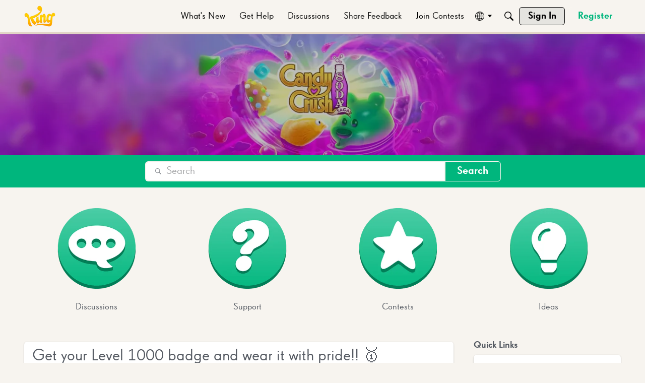

--- FILE ---
content_type: application/x-javascript
request_url: https://community.king.com/en/dist/v2/layouts/chunks/GuestCallToActionWidget.CX7Mh0_I.min.js
body_size: -10
content:
import{j as g}from"../vendor/vendor/react-core.DX39jclN.min.js";import c from"./CallToActionWidget.CNgDs_7e.min.js";import{fi as d,fj as f,a9 as l,t as r}from"../entries/layouts.BEhLcpWL.min.js";function B(t){var i,o,s,u;const a=d(),e=f();let n={...t,button:{title:((i=t.button)==null?void 0:i.title)??r("Sign In"),type:((o=t.button)==null?void 0:o.type)??l.PRIMARY,url:a,shouldUseButton:!0}};return e&&(n={...n,secondButton:{title:((s=t.secondButton)==null?void 0:s.title)??r("Sign In"),type:((u=t.secondButton)==null?void 0:u.type)??l.STANDARD,url:e}}),g.jsx(c,{...n})}export{B as default};


--- FILE ---
content_type: application/x-javascript
request_url: https://community.king.com/en/dist/v2/layouts/chunks/ListItem.Bk0UsZNB.min.js
body_size: 1647
content:
import{i as B,j as a,l as i,r as A,R as K}from"../vendor/vendor/react-core.DX39jclN.min.js";import{l as X}from"./ListItem.styles.CF5gBpe_.min.js";import{a1 as H,ai as Z,aQ as p,aN as ee,c0 as Q,bY as U,c1 as ae,b$ as se,c2 as ie,c3 as ne,c4 as te,c5 as ce,c6 as le,aS as oe,ag as me,c7 as m,t as $}from"../entries/layouts.BEhLcpWL.min.js";import{P as re}from"./PageBox.5siEKtgQ.min.js";import{T as F}from"./TruncatedText.C3qMSGSX.min.js";const de=H(()=>{Z();const e=H(t=>B({position:"relative",width:"auto",paddingTop:p(t.vertical/t.horizontal*100)},"label:ResponsiveImage-styles-ratioContainer"));return{image:B({...ee.absolute.fullSizeOfParent(),objectFit:"cover",borderRadius:1},"label:ResponsiveImage-styles-image"),ratioContainer:e}});function Ie(e){const{className:r,ratio:t,...d}=e,c=de();return a.jsx("div",{className:i(c.ratioContainer(t??{vertical:9,horizontal:16}),r),children:a.jsx("img",{...d,sizes:"100vw",className:c.image,loading:"lazy"})})}function ue(e){const{srcSet:r,className:t,...d}=e,c=Q(),I=i(c.mediaItem,t),u=A.useMemo(()=>typeof e.srcSet=="object"?U(e.srcSet):e.srcSet,[e.srcSet]);return e.src?a.jsx(Ie,{...d,className:I,...!!u&&{srcSet:u}}):a.jsx("div",{className:i(I,c.ratioContainer(e.ratio??{vertical:9,horizontal:16}))})}function Te(e){var R,P,_,D,W,z,O,w,V;const{headingDepth:r=3,descriptionClassName:t,truncateDescription:d=!0,descriptionMaxCharCount:c=200,primaryActions:I}=e,u=A.useRef(null),{layout:N}=A.useContext(he),Y=ae.useAsHook(e.options),k=Q.useAsHook(),{options:{iconPosition:q}}=Y,L=se(u),j=L.width>0?L.width<=600:!1,h=((R=e.featuredImage)==null?void 0:R.display)||!!e.mediaItem,n=e.asTile==null?e.asTile||j:e.asTile,g=q===ie.META&&!h,o=!!e.checkbox,s=X.useAsHook(n,h,o,j&&!e.asTile),b=e.checkbox&&a.jsx("div",{className:i(s.checkboxContainer),children:e.checkbox}),E=!!e.icon||!!e.secondIcon,M=E?e.icon??e.secondIcon:null,T=e.icon&&e.secondIcon?e.secondIcon:null,f=E?a.jsxs("div",{className:i(s.iconContainer,e.iconWrapperClass),children:[a.jsx("div",{className:s.icon,children:M}),T?a.jsx("div",{className:!n&&((P=e.featuredImage)!=null&&P.display)?s.secondIconInList:s.secondIcon,children:T}):n?null:a.jsx("div",{})]}):null,G=(l,C)=>{if(l&&l!==""&&C&&C!==""){const J=C.split("/").pop();if(l!==J)return $(l)}return $(`Thumbnail for: ${e.name}`)};let x=null;if((_=e.featuredImage)!=null&&_.display||e.mediaItem){const l=((D=e.image)==null?void 0:D.url)??((W=e.featuredImage)==null?void 0:W.fallbackImage)??"",C=G((z=e.image)==null?void 0:z.alt,((O=e.image)==null?void 0:O.url)??((w=e.featuredImage)==null?void 0:w.fallbackImage));x=a.jsxs("div",{className:n?s.mobileMediaContainer:s.mediaWrapContainer,children:[e.mediaItem?e.mediaItem:l.length>0?a.jsx(ue,{src:l,srcSet:(V=e.image)!=null&&V.urlSrcSet?U(e.image.urlSrcSet):"",alt:C}):a.jsx("div",{className:i(k.mediaItem,k.ratioContainer({vertical:9,horizontal:16})),children:a.jsx(ne,{})}),!n&&f]})}else E&&!n&&!g&&(x=a.jsxs("div",{className:i(s.iconContainer,e.iconWrapperClass),children:[!!M&&a.jsx("div",{className:s.icon,children:M}),!!T&&a.jsx("div",{className:s.secondIcon,children:T})]}));b&&!n&&(x=a.jsxs("div",{className:s.iconAndCheckbox,children:[b,x]}));const v=e.actions?a.jsx("div",{className:i(s.actionsContainer,{[te()]:e.disableButtonsInItems}),children:e.actions}):void 0,y=e.description?a.jsx("div",{className:i(s.description,t),children:d?a.jsx(F,{maxCharCount:c,lines:3,children:e.description}):e.description}):null;let S=a.jsx(ce,{className:i(s.metasContainer,e.metasContainerClass),children:e.metas});return g&&(S=a.jsxs("div",{className:i(s.inlineIconAndMetasContainer,e.metasWrapperClass),children:[a.jsx("div",{className:i(s.inlineIconContainer,e.iconWrapperClass,g&&e.secondIcon?s.twoIconsInMetas:null),children:f}),S]})),a.jsx(re,{options:e.boxOptions,as:e.as??"li",ref:u,className:i(e.className),children:a.jsxs("div",{className:i(s.item,e.actionAlignment==="center"&&s.itemCentered),children:[x,n&&(f||v||o)&&a.jsxs("div",{className:s.tileActions,children:[a.jsxs(le,{condition:o,className:s.iconAndCheckbox,children:[e.checkbox&&b,!g&&f]}),(h||!n&&!h||j&&o)&&v]}),a.jsxs("div",{className:s.contentContainer,children:[a.jsxs("div",{className:s.titleContainer,children:[a.jsx(oe,{custom:!0,className:i(s.title,"heading"),depth:r,children:e.url?a.jsx(me,{to:e.url,className:i(s.titleLink,e.nameClassName),children:a.jsx(F,{lines:3,children:e.name})}):a.jsx("span",{className:i(e.nameClassName),children:e.name})}),(!h&&n&&!o||!j&&n&&o)&&v]}),a.jsx("div",{className:s.metaWrapContainer,children:a.jsxs("div",{className:s.metaDescriptionContainer,children:[[m.TITLE_METAS,m.TITLE_METAS_DESCRIPTION].includes(N)&&S,N===m.TITLE_DESCRIPTION_METAS&&y,N===m.TITLE_METAS_DESCRIPTION&&y,N===m.TITLE_DESCRIPTION_METAS&&S]})})]}),I&&a.jsx("div",{className:s.primaryActionsContainer,children:I}),!n&&v]})})}const he=K.createContext({layout:m.TITLE_DESCRIPTION_METAS});export{ue as L,Te as a,he as b};


--- FILE ---
content_type: application/x-javascript
request_url: https://community.king.com/en/dist/v2/layouts/entries/layouts.BEhLcpWL.min.js
body_size: 314066
content:
const __vite__mapDeps=(i,m=__vite__mapDeps,d=(m.f||(m.f=["../chunks/addons/openapi-embed/_codeLight.BrUP_APQ.css","../chunks/addons/openapi-embed/_codeDark.CvVY7YIm.css","../chunks/addons/openapi-embed/DatePicker.PjrH-uIK.css","../chunks/addons/openapi-embed/DashboardSchemaForm.CQu_8EKD.css"])))=>i.map(i=>d[i]);
var Rx=Object.defineProperty;var Ax=(e,t,n)=>t in e?Rx(e,t,{enumerable:!0,configurable:!0,writable:!0,value:n}):e[t]=n;var O=(e,t,n)=>Ax(e,typeof t!="symbol"?t+"":t,n);import{r as v,R as X,j as i,a as to,f as Wu,i as m,k as am,l as Z,n as Zc,o as ls,p as Co,q as ao,c as Qr,t as ff,v as lm,w as Xr,N as Lx,x as Yr,y as Vu,z as jx,d as Ox,A as lo,$ as Nx,Q as Px,B as _x,C as Mx,D as Fx,S as zx,E as Hx}from"../vendor/vendor/react-core.DX39jclN.min.js";import{i as Jc,m as Wx,g as Ps,d as qo,b as Vx,o as Uu,e as As,f as Ux,h as $x,j as cm,s as Gx,u as qx,k as nt,l as di,t as Tl,n as Kx,p as gf,q as um,r as Qx,v as dm,w as Xx,x as El,y as eu}from"../chunks/vendor/lodash.DVe9XJtd.min.js";import{u as Zr,p as Io,c as $u,b as Yo,e as Yx,g as hm,h as Gu,i as Zx,j as Jx,t as eC,k as tC,m as Ot,n as nC,P as oC}from"../vendor/vendor/redux.DDufOfW6.min.js";import{u as sC,e as cs,a as tu}from"../vendor/vendor/react-spring.BeKQuNqs.min.js";import{c as bs,A as rC,i as iC}from"../vendor/vendor/react-select.Ba3ULuUj.min.js";import"../vendor/vendor/moment.BYTvHWBW.min.js";const aC=function(){const t=typeof document<"u"&&document.createElement("link").relList;return t&&t.supports&&t.supports("modulepreload")?"modulepreload":"preload"}(),lC=function(e,t){return new URL(e,t).href},mf={},ne=function(t,n,o){let s=Promise.resolve();if(n&&n.length>0){const a=document.getElementsByTagName("link"),l=document.querySelector("meta[property=csp-nonce]"),u=(l==null?void 0:l.nonce)||(l==null?void 0:l.getAttribute("nonce"));s=Promise.allSettled(n.map(c=>{if(c=lC(c,o),c in mf)return;mf[c]=!0;const d=c.endsWith(".css"),h=d?'[rel="stylesheet"]':"";if(!!o)for(let y=a.length-1;y>=0;y--){const x=a[y];if(x.href===c&&(!d||x.rel==="stylesheet"))return}else if(document.querySelector(`link[href="${c}"]${h}`))return;const p=document.createElement("link");if(p.rel=d?"stylesheet":aC,d||(p.as="script"),p.crossOrigin="",p.href=c,u&&p.setAttribute("nonce",u),document.head.appendChild(p),d)return new Promise((y,x)=>{p.addEventListener("load",y),p.addEventListener("error",()=>x(new Error(`Unable to preload CSS for ${c}`)))})}))}function r(a){const l=new Event("vite:preloadError",{cancelable:!0});if(l.payload=a,window.dispatchEvent(l),!l.defaultPrevented)throw a}return s.then(a=>{for(const l of a||[])l.status==="rejected"&&r(l.reason);return t().catch(r)})};let Fr=!1;function Ni(e){return e!==void 0&&(Fr=e),Fr}function Tn(...e){Fr&&console.log(...e)}function Xn(e=!1,...t){Fr&&e&&console.log(...t)}function gt(...e){console.error(...e)}function bo(...e){Fr&&console.warn(...e)}var cC=/[\s]*([a-z-]+)[\s]*\([\s]*([^\)]+)[\s]*\)[\s]*/i,uC=/^(\-?\d+\.?\d{0,5})/,Jr=function(e){return function(t){return t+e}},bi=parseFloat;function Nn(e){return typeof e=="number"?e:bi(e)*.01}function pf(e){return fm(e*100)+"%"}function fm(e){return uC.exec(e.toString())[1]}function dC(e){var t=cC.exec(e);if(!(!t||!t.length))return[t[1]].concat(t[2].split(","))}function qu(e,t){var n=Array.prototype.join.call(t,",");return e+"("+n+")"}function Dl(e){return function(){return qu(e,arguments)}}var _=Jr("%"),bf=Jr("deg"),Sn=Jr("em"),pe=Jr("px"),gm=Jr("vh"),mm=Jr("vw"),hC=Math,rs=hC.round;function yc(e,t){return rs(e*t)/t}var Xt="rgb",jt="hsl",fC=(Ta={},Ta[Xt+jt]=mC,Ta[jt+Xt]=pC,Ta),yi={r:255,g:255,b:255,h:360,s:1,l:1,a:1};function Bt(e){return yC(e)||vC(e)||sl(255,0,0)}function gC(e,t,n){return new Nt(jt,Ku(e),Nn(t),Nn(n),1,!1)}function yf(e,t,n,o){return new Nt(jt,Ku(e),Nn(t),Nn(n),Nn(o),!0)}function sl(e,t,n){return new Nt(Xt,e,t,n,1,!1)}function Lo(e,t,n,o){return new Nt(Xt,e,t,n,Nn(o),!0)}function Wt(e,t,n){var o=t.f,s=t.r,r=t.g,a=t.b,l=t.a,u=n===void 0?t.o:n;return o!==e?fC[o+e](s,r,a,l,u):n===void 0?t:new Nt(o,s,r,a,l,u)}var Nt=function(){function e(t,n,o,s,r,a){var l=this;l.f=t,l.o=a;var u=t===jt;l.r=Hs(u?"h":"r",n),l.g=Hs(u?"s":"g",o),l.b=Hs(u?"l":"b",s),l.a=Hs("a",r)}return e.prototype.toString=function(){var t=this,n=t.o,o=t.f,s=t.r,r=t.g,a=t.b,l=t.a,u,c;if(o===Xt)u=n?"rgba":Xt,c=[rs(s),rs(r),rs(a)];else if(o===jt)u=n?"hsla":jt,c=[rs(s),pf(yc(r,100)),pf(yc(a,100))];else throw new Error("Invalid color format");return n&&c.push(fm(yc(l,1e5))),qu(u,c)},e.prototype.toHexString=function(){var t=Wt(Xt,this);return"#"+(vc(t.r)+vc(t.g)+vc(t.b)).toUpperCase()},e.prototype.toHSL=function(){return Wt(jt,this,!1)},e.prototype.toHSLA=function(){return Wt(jt,this,!0)},e.prototype.toRGB=function(){return Wt(Xt,this,!1)},e.prototype.toRGBA=function(){return Wt(Xt,this,!0)},e.prototype.red=function(){var t=this;return(t.f===Xt?t:t.toRGB()).r},e.prototype.green=function(){var t=this;return(t.f===Xt?t:t.toRGB()).g},e.prototype.blue=function(){var t=this;return(t.f===Xt?t:t.toRGB()).b},e.prototype.hue=function(){var t=this;return(t.f===jt?t:t.toHSL()).r},e.prototype.saturation=function(){var t=this;return(t.f===jt?t:t.toHSL()).g},e.prototype.lightness=function(){var t=this;return(t.f===jt?t:t.toHSL()).b},e.prototype.alpha=function(){return this.a},e.prototype.opacity=function(){return this.a},e.prototype.invert=function(){var t=this,n=Wt(Xt,t);return Wt(t.f,new e(Xt,255-n.r,255-n.g,255-n.b,t.a,t.o))},e.prototype.lighten=function(t,n){var o=this,s=Wt(jt,o),r=yi.l,a=s.b+(n?r-s.b:r)*Nn(t);return Wt(o.f,new e(jt,s.r,s.g,a,o.a,o.o))},e.prototype.darken=function(t,n){var o=this,s=Wt(jt,o),r=s.b-(n?s.b:yi.l)*Nn(t);return Wt(o.f,new e(jt,s.r,s.g,r,o.a,o.o))},e.prototype.saturate=function(t,n){var o=this,s=Wt(jt,o),r=yi.s,a=s.g+(n?r-s.g:r)*Nn(t);return Wt(o.f,new e(jt,s.r,a,s.b,o.a,o.o))},e.prototype.desaturate=function(t,n){var o=this,s=Wt(jt,o),r=yi.s,a=s.g-(n?s.g:r)*Nn(t);return Wt(o.f,new e(jt,s.r,a,s.b,o.a,o.o))},e.prototype.grayscale=function(){return this.desaturate(1)},e.prototype.fade=function(t){var n=this,o=Hs("a",Nn(t));return Wt(n.f,new e(n.f,n.r,n.g,n.b,o,!0))},e.prototype.fadeOut=function(t,n){var o=this,s=1,r=Hs("a",o.a-(n?o.a:s)*Nn(t));return Wt(o.f,new e(o.f,o.r,o.g,o.b,r,!0))},e.prototype.fadeIn=function(t,n){var o=this,s=1,r=Hs("a",o.a+(n?o.a:s)*Nn(t));return Wt(o.f,new e(o.f,o.r,o.g,o.b,r,!0))},e.prototype.mix=function(t,n){var o=this,s=bC(t),r=Wt(Xt,o),a=Wt(Xt,s),l=n===void 0?.5:n,u=2*l-1,c=Math.abs(r.a-a.a),d=((u*c===-1?u:(u+c)/(1+u*c))+1)/2,h=1-d,f=new e(Xt,rs(r.r*d+a.r*h),rs(r.g*d+a.g*h),rs(r.b*d+a.b*h),r.a*l+a.a*(1-l),o.o||s.o);return Wt(this.f,f)},e.prototype.tint=function(t){return sl(255,255,255).mix(this,t)},e.prototype.shade=function(t){return sl(0,0,0).mix(this,t)},e.prototype.spin=function(t){var n=this,o=Wt(jt,n);return Wt(n.f,new e(jt,Ku(o.r+t),o.g,o.b,n.a,n.o))},e}();function vc(e){var t=rs(e);return(t<16?"0":"")+t.toString(16)}function Ku(e){return((e<0?360:0)+e%360)%360}function mC(e,t,n,o,s){var r=e/255,a=t/255,l=n/255,u=Math.min(r,a,l),c=Math.max(r,a,l),d=(u+c)/2,h=c-u,f;c===u?f=0:r===c?f=(a-l)/h:a===c?f=2+(l-r)/h:l===c?f=4+(r-a)/h:f=0,f=Math.min(f*60,360),f<0&&(f+=360);var p;return c===u?p=0:d<=.5?p=h/(c+u):p=h/(2-c-u),new Nt(jt,f,p,d,o,s)}function pC(e,t,n,o,s){var r=e/360,a=t,l=n;if(a===0){var u=l*255;return new Nt(Xt,u,u,u,o,s)}for(var c=l<.5?l*(1+a):l+a-l*a,d=2*l-c,h=0,f=0,p=0,y=0;y<3;y++){var x=r+.3333333333333333*-(y-1);x<0&&x++,x>1&&x--;var u=void 0;6*x<1?u=d+(c-d)*6*x:2*x<1?u=c:3*x<2?u=d+(c-d)*(2/3-x)*6:u=d,u*=255,y===0?h=u:y===1?f=u:p=u}return new Nt(Xt,h,f,p,o,s)}function Hs(e,t){var n=0,o=yi[e];return t<n?n:t>o?o:t}function bC(e){return e instanceof Nt?e:Bt(e)}function yC(e){var t=e.match(/#(([a-f0-9]{6})|([a-f0-9]{3}))$/i);if(t){var n=t[1],o=parseInt(n.length===3?n[0]+n[0]+n[1]+n[1]+n[2]+n[2]:n,16),s=o>>16&255,r=o>>8&255,a=o&255;return new Nt(Xt,s,r,a,1,!1)}}function vC(e){var t=dC(e);if(!(!t||!(t.length===4||t.length===5))){var n=t[0],o=n==="rgba",s=n==="hsla",r=n===Xt,a=n===jt,l=s||o,u;if(r||o)u=Xt;else if(a||s)u=jt;else throw new Error("unsupported color string");var c=bi(t[1]),d=r||o?bi(t[2]):Nn(t[2]),h=r||o?bi(t[3]):Nn(t[3]),f=l?bi(t[4]):1;return new Nt(u,c,d,h,f,l)}}var Ta;function zr(e){for(var t=[],n=1;n<arguments.length;n++)t[n-1]=arguments[n];return qu("linear-gradient",[e].concat(t.map(xC)))}function xC(e){return Array.isArray(e)?e.map(function(t){return t.toString()}).join(" "):e.toString()}function Je(e){return"calc("+e+")"}function Ji(e){var t="".replace(/\'/g,"\\'");return"'"+t+"'"}function Fe(e){return!e&&e!==0?"":e.toString()+" !important"}function P2(e){return"url("+(e||"")+")"}var CC=Dl("scale"),Pi=Dl("translate"),Rs=Dl("translateX"),rl=Dl("translateY");function wC(e,t){return e>t?1:e<t?-1:0}function _i(e,t=""){return Object.keys(e).reduce((n,o)=>{const s=t.length?t+".":"";if(typeof e[o]=="object"&&!Array.isArray(e[o])&&e[o]!==null){const r=pm(e[o]);r?typeof r=="string"?n[s+o]=r:Object.assign(n,_i(r,s+o)):Object.assign(n,_i(e[o],s+o))}else n[s+o]=e[o];return n},{})}function pm(e){if(e instanceof Nt)return e.toString();const t=Object.keys(Bt("#000")),n=Object.keys(e),o=n.filter(r=>!t.includes(r));if(n.filter(r=>t.includes(r)).length){if(o.length){const r=Object.fromEntries(o.map(a=>{const l=pm(e[a]);return[a,l??e[a]]}));return _i(r)}return new Nt(e.f,e.r,e.g,e.b,e.a,e.o).toString()}}function kl(e){function t(n,o){return(n<<5)-n+o.charCodeAt(0)}return e.split("").reduce(t,0)}function bm(){return"xxxxxxxx-xxxx-4xxx-yxxx-xxxxxxxxxxxx".replace(/[xy]/g,function(e){const t=Math.random()*16|0;return(e=="x"?t:t&3|8).toString(16)})}function SC(e){let t=e.replace(/([^A-Z0-9])([A-Z0-9])/g,"$1 $2");return t=t.replace(/([A-Z0-9])(?=[a-z])/g," $1"),t=t.replace(/[_-]/g," "),t=t.replace(/\./g," "),t=t.replace(/\s+/g," "),t=t.split(" ").map(o=>o.charAt(0).toLocaleUpperCase()+o.slice(1)).join(" "),t.trim()}function kn(e){return kl(JSON.stringify(e,(t,n)=>Jc(n)?Object.keys(n).sort().reduce((o,s)=>(o[s]=n[s],o),{}):n))}function IC(e,t){const n=/[-\s]+/g;return e.normalize("NFD").replace(/[^\w\s$*_+~.()'"\-!:@]/g,"").trim().replace(n,"-").toLocaleLowerCase()}function vf(e){return e.normalize("NFD").replace(/[\u0300-\u036f]/g,"")}function _2(e,t){const n=vf(e),o=vf(t),s=n.split(new RegExp(`(${o})`,"i"));let r=0;return s.map(a=>{const l=r;return r+=a.length,e.substring(l,r)})}function M2(e,t=!1,n=!0){const o=e.split(`
`),s=o[o.length-1];function r(c){let d='[^"\\u0000-\\u001f\\u007f-\\u009f\\u2028';return c&&(d+="\\s"),d+="]",d}let a='@("('+r(!1)+'+?)"?|('+r(n)+'+?)"?)(?:\\n|$)';t&&(a="(?:^|\\s)"+a);const u=new RegExp(a,"gi").exec(s);return u?{rawMatch:u[0],match:u[2]||u[1]}:null}const TC=/^(http:\/\/|https:\/\/|tel:|mailto:|\/|#)/;function EC(e){return e.match(TC)?e:"unsafe:"+e}function DC(e){return e.charAt(0).toUpperCase()+e.slice(1)}function kC(e){return new Promise(t=>{setTimeout(t,e)})}function BC(e,t){if(Array.isArray(e)||Array.isArray(t))return t}function RC(e,t){return Wx({},e,t,BC)}function ym(e){return typeof e=="number"?!0:typeof e=="string"?/^[+-]?([0-9]*[.])?[0-9]+$/.test(e):!1}function F2(e,t){const n=o=>o.replace(/([.*+?^=!:${}()|[\]/\\])/g,"\\$1");return!t||!e?null:t.split(`
`).some(o=>new RegExp("^"+o.replace(/\//gi,"").split("*").map(n).join(".*")+"$").test(e))}function z2(e=12){for(var t="abcdefghijkmnopqrstuvwxyzABCDEFGHJKLMNPQRSTUVWXYZ23456789!@#$%*",n="",o=0,s=0;s<e;s++)o=Math.floor(Math.random()*t.length),n+=t.substring(o,o+1);return n}var xf=function(e){return e.IOS="ios",e.ANDROID="android",e.MAC="mac",e.UNKNOWN="unknown",e}({});function AC(){const e=navigator.userAgent||navigator.vendor||window.opera;return/android/i.test(e)?"android":/iPad|iPhone|iPod/.test(e)&&!window.MSStream?"ios":e.includes("Mac")?"mac":"unknown"}function Qu(e,t){const n={};for(const o of e)t in o&&(o[t]in n||(n[o[t]]=[]),n[o[t]].push(o));return n}function wo(e){return e!=null}function vm(e,t){if(typeof e=="number")return e;let n=Number.parseInt(e??"",10);return Number.isNaN(n)?t:n}function H2(e){return typeof e=="boolean"?e:typeof e=="string"?e==="true"?!0:e==="false"?!1:!!e:!!e}function qn(e,t){return globalThis.__VANILLA_GLOBALS__||(globalThis.__VANILLA_GLOBALS__={}),e in globalThis.__VANILLA_GLOBALS__||(globalThis.__VANILLA_GLOBALS__[e]=t),{current:()=>globalThis.__VANILLA_GLOBALS__[e],set:n=>{globalThis.__VANILLA_GLOBALS__[e]=n}}}const LC="";let jC=qn("idCache",{});function no(e=LC){let t=0;const n=jC.current();return e in n&&(t=n[e]+1),n[e]=t,e+"-"+n[e]}function It(e){return v.useMemo(()=>no(e),[e])}function W2(e,t){return e.id?e.id:no(t)}function OC(e,t){if(e.id){if(typeof e.id=="string")return e.id;if(typeof e.id=="boolean"&&t)return no(t);throw new Error("To generate and ID, you must provide a suffix.")}else return null}var nu={exports:{}},NC=nu.exports,Cf;function PC(){return Cf||(Cf=1,function(e,t){(function(n,o){o()})(NC,function(){function n(){var s=!0,r=!1,a=null,l={text:!0,search:!0,url:!0,tel:!0,email:!0,password:!0,number:!0,date:!0,month:!0,week:!0,time:!0,datetime:!0,"datetime-local":!0};function u(E){return!!(E&&E!==document&&E.nodeName!=="HTML"&&E.nodeName!=="BODY"&&"classList"in E&&"contains"in E.classList)}function c(E){var A=E.type,j=E.tagName;return!!(j=="INPUT"&&l[A]&&!E.readOnly||j=="TEXTAREA"&&!E.readOnly||E.isContentEditable)}function d(E){E.classList.contains("focus-visible")||(E.classList.add("focus-visible"),E.setAttribute("data-focus-visible-added",""))}function h(E){E.hasAttribute("data-focus-visible-added")&&(E.classList.remove("focus-visible"),E.removeAttribute("data-focus-visible-added"))}function f(E){u(document.activeElement)&&d(document.activeElement),s=!0}function p(E){s=!1}function y(E){u(E.target)&&(s||c(E.target))&&d(E.target)}function x(E){u(E.target)&&(E.target.classList.contains("focus-visible")||E.target.hasAttribute("data-focus-visible-added"))&&(r=!0,window.clearTimeout(a),a=window.setTimeout(function(){r=!1,window.clearTimeout(a)},100),h(E.target))}function T(E){document.visibilityState=="hidden"&&(r&&(s=!0),k())}function k(){document.addEventListener("mousemove",S),document.addEventListener("mousedown",S),document.addEventListener("mouseup",S),document.addEventListener("pointermove",S),document.addEventListener("pointerdown",S),document.addEventListener("pointerup",S),document.addEventListener("touchmove",S),document.addEventListener("touchstart",S),document.addEventListener("touchend",S)}function D(){document.removeEventListener("mousemove",S),document.removeEventListener("mousedown",S),document.removeEventListener("mouseup",S),document.removeEventListener("pointermove",S),document.removeEventListener("pointerdown",S),document.removeEventListener("pointerup",S),document.removeEventListener("touchmove",S),document.removeEventListener("touchstart",S),document.removeEventListener("touchend",S)}function S(E){E.target.nodeName.toLowerCase()!=="html"&&(s=!1,D())}document.addEventListener("keydown",f,!0),document.addEventListener("mousedown",p,!0),document.addEventListener("pointerdown",p,!0),document.addEventListener("touchstart",p,!0),document.addEventListener("focus",y,!0),document.addEventListener("blur",x,!0),document.addEventListener("visibilitychange",T,!0),k(),document.body.classList.add("js-focus-visible")}function o(s){var r;function a(){r||(r=!0,s())}["interactive","complete"].indexOf(document.readyState)>=0?s():(r=!1,document.addEventListener("DOMContentLoaded",a,!1),window.addEventListener("load",a,!1))}typeof document<"u"&&o(n)})}()),nu.exports}PC();class _C{constructor(t,n,o){O(this,"root");O(this,"returnElement");O(this,"callback");O(this,"start");O(this,"stop");O(this,"keydownListener");this.root=t,this.returnElement=n,this.callback=o,this.start=()=>{this.root.addEventListener("keydown",this.keydownListener)},this.stop=()=>{this.root.removeEventListener("keydown",this.keydownListener)},this.keydownListener=s=>{s.key==="Escape"&&this.root.contains(document.activeElement)&&(s.preventDefault(),this.returnElement&&this.returnElement.focus(),this.callback&&this.callback(s))}}}const Di={};function Mi(e,t,n,o){let s=e+t+n.toString(),r;o instanceof Node?r=o:r=document;const a=kl(s).toString();if(!Object.keys(Di).includes(a)){const l=u=>{const c=u.target,d=t?(c==null?void 0:c.closest(t))||(c==null?void 0:c.matches(t)):c;if(d)return n.call(d,u,d)};r.addEventListener(e,l),Di[a]={scope:r,eventName:e,wrappedCallback:l}}return a}function MC(e){if(Di[e]){const{scope:t,eventName:n,wrappedCallback:o}=Di[e];t.removeEventListener(n,o),delete Di[e]}}class xm{constructor(t,n){O(this,"watchedNode");O(this,"changeHandler");O(this,"start");O(this,"stop");O(this,"handleManualFocusEvent");O(this,"handleFocusOut");O(this,"handleFocusIn");O(this,"handleClick");this.watchedNode=t,this.changeHandler=n,this.start=()=>{this.watchedNode.addEventListener("focusout",this.handleFocusOut,!0),this.watchedNode.addEventListener("focusin",this.handleFocusIn,!0),document.addEventListener("x-check-focus",this.handleManualFocusEvent,!0),document.addEventListener("click",this.handleClick)},this.stop=()=>{this.watchedNode.removeEventListener("focusout",this.handleFocusOut,!0),this.watchedNode.removeEventListener("focusin",this.handleFocusIn,!0),document.removeEventListener("x-check-focus",this.handleManualFocusEvent,!0),document.removeEventListener("click",this.handleClick)},this.handleManualFocusEvent=()=>{this.checkDomTreeHasFocus(null,this.changeHandler)},this.handleFocusOut=o=>{this.checkDomTreeHasFocus(o,this.changeHandler)},this.handleFocusIn=o=>{this.checkDomTreeHasFocus(o,this.changeHandler)},this.handleClick=o=>{const s=o.target;if(!document.documentElement.contains(s))return;this.checkDomTreeWasClicked(s)||this.changeHandler(!1)}}static triggerFocusCheck(){const t=new Event("x-check-focus",{bubbles:!0,composed:!0});document.dispatchEvent(t)}checkDomTreeWasClicked(t){return this.isElementInModal(t)||this.watchedNode&&t&&(this.watchedNode.contains(t)||this.watchedNode===t)}isElementInModal(t){var n;return!!((n=document.getElementById("modals"))!=null&&n.contains(t))}checkDomTreeHasFocus(t,n){setTimeout(()=>{const o=[document.activeElement,t==null?void 0:t.relatedTarget,t==null?void 0:t.explicitOriginalTarget];let s=null;for(const r of o)if(r&&r!==document.body){s=r;break}if(s!==null){const r=document.body.contains(this.watchedNode),a=document.body.contains(s),l=s.closest("[data-modal-real-root-id]"),u=l==null?void 0:l.getAttribute("data-modal-real-root-id"),c=u?document.getElementById(u):null,d=c!=null&&this.watchedNode===c||this.watchedNode.contains(c),h=s.matches("[data-reach-popover]")||s.closest("[data-reach-popover]"),f=!!(this.watchedNode&&s&&(s===this.watchedNode||this.watchedNode.contains(s)));if(!f&&(h||d))return;r&&a&&n(f,s)}},0)}}function V2(e){const t=document.createElement("div");return t.appendChild(document.createTextNode(e)),t.innerHTML}function U2(e){return e}function $2(e){const t=document.createElement("div");t.innerHTML=e;const n=t.childNodes[0];return n&&n.nodeValue?n.nodeValue:""}function G2(){const e=document.createElement("noscript");e.innerHTML="<test></test>",document.body.append(e);const t=e.innerHTML.startsWith("&lt;");return e.remove(),t}const hi=new WeakMap,Ea=new Map;function FC(e){return new Promise((t,n)=>{const o=document.querySelector(`script[src='${e}']`);if(Ea.has(e)&&n(Ea.get(e)),o&&hi.has(o)){const s=hi.get(o);s&&s.push(t)}else{const s=document.getElementsByTagName("head")[0],r=document.createElement("script");r.type="text/javascript",r.src=e,r.onerror=l=>{const u=new Error("Failed to load a required embed script");Ea.set(e,u),n(u)};const a=setTimeout(()=>{const l=new Error(`Loading of the script ${e} has timed out.`);Ea.set(e,l),n(l)},1e4);hi.set(r,[t]),r.onload=l=>{clearTimeout(a);const u=hi.get(r);u&&u.forEach(c=>c(l)),hi.delete(r)},s.appendChild(r)}})}var xc,wf;function zC(){if(wf)return xc;wf=1;var e=["input","select","textarea","a[href]","button","[tabindex]","audio[controls]","video[controls]",'[contenteditable]:not([contenteditable="false"])'],t=e.join(","),n=typeof Element>"u"?function(){}:Element.prototype.matches||Element.prototype.msMatchesSelector||Element.prototype.webkitMatchesSelector;function o(E,A){A=A||{};var j=E.ownerDocument||E,F=[],U=[],q=new S(j),Q=E.querySelectorAll(t);A.includeContainer&&n.call(E,t)&&(Q=Array.prototype.slice.apply(Q),Q.unshift(E));var K,ee,ie;for(K=0;K<Q.length;K++)ee=Q[K],s(ee,q)&&(ie=c(ee),ie===0?F.push(ee):U.push({documentOrder:K,tabIndex:ie,node:ee}));var ae=U.sort(d).map(function(ve){return ve.node}).concat(F);return ae}o.isTabbable=r,o.isFocusable=u;function s(E,A){return!(!a(E,A)||T(E)||c(E)<0)}function r(E,A){if(!E)throw new Error("No node provided");return n.call(E,t)===!1?!1:s(E,A)}function a(E,A){return A=A||new S(E.ownerDocument||E),!(E.disabled||y(E)||A.isUntouchable(E))}var l=e.concat("iframe").join(",");function u(E,A){if(!E)throw new Error("No node provided");return n.call(E,l)===!1?!1:a(E,A)}function c(E){var A=parseInt(E.getAttribute("tabindex"),10);return isNaN(A)?f(E)?0:E.tabIndex:A}function d(E,A){return E.tabIndex===A.tabIndex?E.documentOrder-A.documentOrder:E.tabIndex-A.tabIndex}function h(E,A){for(var j=0,F=E.length;j<F;j++)if(A(E[j]))return E[j]}function f(E){return E.contentEditable==="true"}function p(E){return E.tagName==="INPUT"}function y(E){return p(E)&&E.type==="hidden"}function x(E){return p(E)&&E.type==="radio"}function T(E){return x(E)&&!D(E)}function k(E){for(var A=0;A<E.length;A++)if(E[A].checked)return E[A]}function D(E){if(!E.name)return!0;var A=E.ownerDocument.querySelectorAll('input[type="radio"][name="'+E.name+'"]'),j=k(A);return!j||j===E}function S(E){this.doc=E,this.cache=[]}return S.prototype.hasDisplayNone=function(A,j){if(A.nodeType!==Node.ELEMENT_NODE)return!1;var F=h(this.cache,function(q){return q===A});if(F)return F[1];j=j||this.doc.defaultView.getComputedStyle(A);var U=!1;return j.display==="none"?U=!0:A.parentNode&&(U=this.hasDisplayNone(A.parentNode)),this.cache.push([A,U]),U},S.prototype.isUntouchable=function(A){if(A===this.doc.documentElement)return!1;var j=this.doc.defaultView.getComputedStyle(A);return this.hasDisplayNone(A,j)?!0:j.visibility==="hidden"},xc=o,xc}var HC=zC();const WC=Ps(HC),Ts=class Ts{constructor(t=document.documentElement,n=[],o=[]){O(this,"root");O(this,"excludedElements");O(this,"excludedRoots");O(this,"tabbableElements");O(this,"createExcludeFilterWithExemption");O(this,"filterAllExcluded");this.root=t,this.excludedElements=n,this.excludedRoots=o,this.createExcludeFilterWithExemption=s=>r=>{if(!(s===r||r.contains(s))){if(this.excludedElements.includes(r))return!1;for(const l of this.excludedRoots)if(l!==r&&l.contains(r))return!1}return!0},this.filterAllExcluded=s=>{if(this.excludedElements.includes(s))return!1;for(const r of this.excludedRoots)if(r!==s&&r.contains(s))return!1;return!0},this.tabbableElements=Ts.getTabbableElements(t)}static isTabbable(t){return!(t instanceof HTMLElement)||!t.parentElement?!1:Ts.getTabbableElements(t.parentElement).includes(t)}static getTabbableElements(t){return WC(t).filter(o=>{if(o.tabIndex!=null&&o.tabIndex<0||o.hasAttribute("inert"))return!1;const s=o.closest("[inert]");return!(s instanceof HTMLElement&&s.hasAttribute("inert")||o.classList.contains(Ts.NO_TABBING)||o.closest(`.${Ts.NO_TABBING}`))})}getNext(t=document.activeElement,n=!1,o=!0,s=!1){if(!(t instanceof HTMLElement))return gt("Unable to tab to next element, `fromElement` given is not valid: ",t),null;s&&(this.tabbableElements=Ts.getTabbableElements(this.root));const r=this.tabbableElements.filter(this.createExcludeFilterWithExemption(t)),a=r.indexOf(t);if(a===-1&&!s)return this.getNext(t,n,o,!0);if(a<0)return null;let l=n?a-1:a+1;return o&&(l<0?l=r.length-1:l>=r.length&&(l=0)),r[l]||null}getAll(t=document.activeElement){return t instanceof HTMLElement?this.tabbableElements.filter(this.createExcludeFilterWithExemption(t)):(gt("Unable to tab to next element, `fromElement` given is not valid: ",t),null)}getInitial(){const t=this.tabbableElements.filter(this.filterAllExcluded);return t.length>0?t[0]:null}getLast(){const t=this.tabbableElements.filter(this.filterAllExcluded);return t.length>0?t[t.length-1]:null}};O(Ts,"NO_TABBING","NO_TABBING");let Ko=Ts,Xu=qn("currentLocale","en"),ou=qn("localStore",[]),Yu=qn("localStoreCallbacks",[]);function Cc(){return ou.current()}function VC(e){Yu.current().push(e)}function UC(e){Xu.set(e),Yu.current().forEach(t=>t())}function sr(){return Xu.current()}function Fi(){return Xu.current().replace("_","-")}function $C(e){ou.set(e.reduce((t,n)=>t.find(s=>s.localeID===n.localeID)?t.map(s=>s.localeID===n.localeID?n:s):[...t,n],ou.current())),Yu.current().forEach(t=>t())}const Cm=X.createContext({locales:[],currentLocale:null});function GC(e){const[t,n]=v.useState(Cc()),[o,s]=v.useState(sr());return o||bo("No locale loaded for <LocaleProvider />"),v.useEffect(()=>{n(Cc()),s(sr()),VC(()=>{n(Cc()),s(sr())})},[n,s]),i.jsx(Cm.Provider,{value:{locales:t,currentLocale:o},children:e.children})}function ea(){return v.useContext(Cm)}function Lt(e){const t=X.lazy(()=>e.loadFunction().then(s=>"default"in s?s:{default:s}));return Object.assign(s=>i.jsx(X.Suspense,{fallback:i.jsx(e.fallback,{...s}),children:i.jsx(t,{...s})}),{preload:()=>{e.loadFunction()}})}class wm extends X.Component{constructor(){super(...arguments);O(this,"hoverTimeout");O(this,"hasExecuted",!1);O(this,"handleHover",n=>{this.hasExecuted&&this.props.once||(this.hasExecuted=!0,this.props.onHover&&this.props.onHover(n))});O(this,"mouseEnterHandler",n=>{this.hoverTimeout=setTimeout(()=>{this.handleHover(n)},this.props.duration)});O(this,"mouseLeaveHandler",n=>{this.dismissTimeout()})}render(){return this.props.children({onMouseEnter:this.mouseEnterHandler,onMouseLeave:this.mouseLeaveHandler})}componentWillUnmount(){this.dismissTimeout()}dismissTimeout(){this.hasExecuted=!1,this.hoverTimeout&&clearTimeout(this.hoverTimeout)}}O(wm,"defaultProps",{once:!0});function Sm(...e){return t=>{e.forEach(n=>{n!=null&&(typeof n=="function"?n(t):n!=null&&(n.current=t))})}}function Im(e){const[t,n]=v.useState(e);return v.useMemo(()=>({_current:e,get current(){return this._current},set current(s){this._current!==s&&n(s),this._current=s}}),[])}let Tm=!1;const Zu=qn("portals",[]),Sf="vanillaPortalManager";let Ju=qn("PortalContext",e=>i.jsx(X.Fragment,{children:e.children}));function qC(e){Ju.set(e),Tm&&ed()}function KC(){const e=Ju.current();return i.jsx("div",{children:i.jsx(e,{children:Zu.current().map((t,n)=>i.jsx(X.Fragment,{children:to.createPortal(t.component,t.target)},n))})})}function ed(e){Tm=!0;let t=document.getElementById(Sf);if(!t){t=document.createElement("div"),t.id=Sf;const n=document.querySelector("#profiler");n?document.body.insertBefore(t,n):document.body.appendChild(t)}to.render(i.jsx(KC,{}),t,e)}function Em(e,t,n,o){if(o!=null&&o.bypassPortalManager){const a=Ju.current(),l=()=>{to.render(i.jsx(a,{children:e}),t,n)};o!=null&&o.unmountBeforeRender&&to.unmountComponentAtNode(t),setTimeout(l,0);return}let s=t,r;if(o!=null&&o.clearContents&&(t.innerHTML=""),o&&o.overwrite){const a=document.createElement("span");r=a,t.parentElement.insertBefore(a,t),s=a}Zu.current().push({target:s,component:e}),ed(()=>{r&&(t.remove(),r.firstElementChild&&(r.parentElement.insertBefore(r.firstElementChild,r),r.remove(),t.remove())),n&&n()})}function QC(e,t,n){if(!e.length){t&&t();return}const o=[];e.forEach(s=>{const{component:r,target:a}=s;let l=a;s.overwrite&&(l=s.target.parentElement,o.push({parent:l,initialParentChildCount:l.children.length,target:a})),Zu.current().push({target:l,component:r})}),ed(()=>{o.forEach(s=>{const r=s.parent.children.item(s.initialParentChildCount);if(r){if(s.target.parentElement!==s.parent){console.warn("Movable parent does not container target",{parent:s.parent.outerHTML,target:s.target.outerHTML});return}s.parent.insertBefore(r,s.target),s.target.remove()}}),t&&t()})}function td(e,t,n=!1){let o=document.getElementById(t);return o||(o=document.createElement("div"),o.id=t,document.body.appendChild(o)),n?to.createPortal(e,o):new Promise(s=>Em(e,o,()=>s()))}function Bl(){const e=v.useRef(!1);return v.useEffect(()=>(e.current=!0,()=>{e.current=!1}),[]),v.useCallback(()=>e.current,[])}function Dm(e,t){const o=v.useRef();return v.useLayoutEffect(()=>{e&&o.current&&e.forEach(s=>{var r;(r=o.current)==null||r.appendChild(s)})},[e]),o}function q2(e){const{nodes:t,...n}=e,o=Dm(t);return i.jsx("div",{...n,ref:o})}function km({root:e,returnElement:t,callback:n}){v.useEffect(()=>{if(e===null||t===null)return;const o=e||document.documentElement,s=new _C(o,t,n);return s.start(),s.stop},[e,t,n])}function nd(e){const t=v.useRef();return v.useEffect(()=>void(t.current=e),[e]),t.current}function ta(e,t,n){const o=Bl();v.useLayoutEffect(()=>{if(!n&&e.current!==null){const s=new xm(e.current,(...r)=>{if(o())return t(...r)});return s.start(),s.stop}},[e,t,n,o])}function XC(e,t){const n=v.useRef();v.useEffect(()=>{n.current=e},[e]),v.useEffect(()=>{const o=()=>{var s;(s=n.current)==null||s.call(n)};{const s=setInterval(o,t);return()=>{clearInterval(s)}}},[t])}const su={x:0,y:0,width:0,clientWidth:0,scrollWidth:0,height:0,clientHeight:0,scrollHeight:0,top:0,right:0,bottom:0,left:0};function jo(e,t){const{watchRef:n=!1,offsetScroll:o=!1,watchScroll:s=!1,scrollDebounce:r=0,resizeDebounce:a=100}=t??{},[l,u]=v.useState(e.current?If(e.current,o):su),c=v.useRef(l);v.useEffect(()=>{c.current=l});const d=Bl(),[h,f,p]=v.useMemo(()=>{const y=()=>{if(!e.current)return;let x=If(e.current,o);d()&&!ZC(c.current,x)&&u(x)};return[y,r?qo(y,r):y,a?qo(y,a):y]},[n?e.current:void 0,u,o,r,a]);return v.useLayoutEffect(()=>{let y=e.current?Bm(e.current):[];const x=new ResizeObserver(p);function T(){e.current&&(s&&(window.addEventListener("scroll",f,{capture:!0,passive:!0}),y.forEach(D=>{D.addEventListener("scroll",f,{capture:!0,passive:!0})})),"orientation"in screen&&screen.orientation.addEventListener("change",f),window.addEventListener("resize",p),x.observe(e.current))}function k(){s&&(y.forEach(D=>{D.removeEventListener("scroll",f,{capture:!0})}),window.removeEventListener("scroll",f,{capture:!0})),"orientation"in screen&&screen.orientation.removeEventListener("change",f),window.removeEventListener("resize",p),x.disconnect()}return h(),T(),()=>{k(),u(su)}},[s,h,p,f,n?e.current:void 0,e]),v.useDebugValue(l),l}function If(e,t){let n=e.getBoundingClientRect(),o={top:n.top,left:n.left,right:n.right,bottom:n.bottom,x:n.x,y:n.y,width:n.width,clientWidth:e.clientWidth,scrollWidth:e.scrollWidth,height:n.height,clientHeight:e.clientHeight,scrollHeight:e.scrollHeight};return t&&(o={...o,y:o.y+window.scrollY,top:o.top+window.scrollY,bottom:o.bottom+window.scrollY}),o}function Bm(e){const t=[];if(!e||e===document.body)return t;const{overflow:n,overflowX:o,overflowY:s}=window.getComputedStyle(e);return[n,o,s].some(r=>r==="auto"||r==="scroll")&&t.push(e),[...t,...Bm(e.parentElement)]}const YC=Object.keys(su),ZC=(e,t)=>YC.every(n=>e[n]===t[n]);function od(){const[e,t]=v.useState(null);if(e)throw e;return t}function JC(e,t){const n=sessionStorage.getItem(e);return n?JSON.parse(n):t}function Tf(e,t){var a,l,u;e=`${`vanilla/${((u=(l=(a=window.gdn)==null?void 0:a.meta)==null?void 0:l.context)==null?void 0:u.host)??""}`}/${e}`;const[s,r]=v.useState(JC(e,t));return v.useEffect(()=>{sessionStorage.setItem(e,JSON.stringify(s))},[e,s]),[s,r]}const Rm=X.createContext({zIndex:1060});function Zo(){return v.useContext(Rm)}function gr(e){const t=Zo();return i.jsx(Rm.Provider,{value:{zIndex:t.zIndex+1},children:e.children})}function ew(e,t,n=!1){var a,l,u;const s=`vanilla/${((u=(l=(a=window.gdn)==null?void 0:a.meta)==null?void 0:l.context)==null?void 0:u.host)??""}`,r=localStorage.getItem(n?`${s}/${e}`:e);return r?JSON.parse(r):t}function tw(e,t){var a,l,u;e=`${`vanilla/${((u=(l=(a=window.gdn)==null?void 0:a.meta)==null?void 0:l.context)==null?void 0:u.host)??""}`}/${e}`;const[s,r]=v.useState(ew(e,t));return v.useEffect(()=>{try{localStorage.setItem(e,JSON.stringify(s))}catch(c){console.error("Error setting localStorage",c)}},[e,s]),[s,r]}function nw(e){const[t,n]=v.useState(!1),o=window.matchMedia("(orientation: portrait)"),s=window.matchMedia("(max-width: 600px)"),r=window.matchMedia("(max-width: 932px)"),a=v.useCallback(qo(u=>{u.matches?n(s.matches):n(r.matches)},100),[]),l=()=>{o.matches?n(s.matches):n(r.matches)};return v.useEffect(()=>(o.addEventListener("change",a),l(),()=>{o.removeEventListener("change",a)}),[]),t}function ow(){const[e,t]=v.useState(null);return v.useLayoutEffect(()=>{if(!e)return;const n=document.querySelector(e);n instanceof HTMLElement&&(t(null),n.focus(),xm.triggerFocusCheck())}),{focusElementBySelector:t}}function Am(){const e=Im(null),[t,n]=v.useState(!1),o=jo(e,{watchRef:!0}),[s,r]=v.useState({scrollX:0,scrollY:0});v.useEffect(()=>{if(e.current){const d=h=>{const f=h.target;r({scrollX:f.scrollLeft,scrollY:f.scrollTop})};return e.current.addEventListener("scroll",d,{passive:!0}),()=>{var h;(h=e.current)==null||h.removeEventListener("scroll",d)}}},[e.current]);const a=4,l=o.clientWidth+a<o.scrollWidth,u=o.clientHeight+a<o.scrollHeight;let c=l||u;return c=e.current!=null&&c&&(o.width>0||o.height>0),c=c||t,v.useEffect(()=>{c&&!t&&n(!0)},[t,c]),v.useDebugValue({didOverflow:t,isOverflowing:c,isWidthOverflowing:l,isHeightOverflowing:u}),{ref:e,measure:o,isOverflowing:c,...s}}let Lm=qn("translationStore",null),Ef=!1;window.VANILLA_MISSED_TRANSLATIONS=window.VANILLA_MISSED_TRANSLATIONS||new Set(window.VANILLA_MISSED_TRANSLATIONS_INITIAL??[]);function K2(){const[e,t]=v.useState(Df());return XC(()=>{const n=Df();e.length!==n.length&&t(n)},5e3),e}function Df(){return Array.from(window.VANILLA_MISSED_TRANSLATIONS)}function sd(e){return e!==void 0&&(Ef=e),Ef}function sw(e){Lm.set({...e})}function Hr(e,t){if((e==null?void 0:e.substr(0,1))==="@")return e.substr(1);const n=typeof t=="object"?t:{fallback:t},o=n.fallback!==void 0?n.fallback:e,s=Lm.current();if(!s){const r=`Attempted to translate a value '${e}' before the translation store was initialized.`;return bo(r),o}return s[e]!==void 0?s[e]:sd()&&!n.optional&&!o.includes("☢️")?(window.VANILLA_MISSED_TRANSLATIONS.add(e),"☢️☢️☢️"+o+"☢️☢️☢️"):o}const B=Hr;function jm(e){const{locales:t,currentLocale:n}=ea();if(!n)return null;let o=null;for(const r of t)r.localeKey===e.localeContent&&(o=r);if(!o)return i.jsxs("span",{lang:e.displayLocale,children:["Unknown Language ",e.localeContent]});let s=o.displayNames[e.displayLocale||n];return s||(s=Hr(e.localeContent)),i.jsx("span",{lang:e.displayLocale,children:s})}var kf=function(e){return e.TEXT="text",e.TEXT_MULTILINE="",e.RICH="rich",e}({});const Om=e=>(gt("Rendering a Null Content translator. Be sure to check `shouldDisplay` before rendering."),null),Nm=X.createContext({shouldDisplay:!1,Translator:Om});let Va=null;const rd=e=>{const{currentLocale:t,locales:n}=ea();return i.jsx(Nm.Provider,{value:{shouldDisplay:!!Va&&n.some(o=>o.localeKey!==t),Translator:Va!==null?Va:Om},children:e.children})};rd.setTranslator=e=>{Va=e};function Q2(){return v.useContext(Nm)}const rw=e=>new Intl.NumberFormat(Fi()).format(e),iw=e=>new Intl.NumberFormat(Fi(),{maximumFractionDigits:1,notation:"compact"}).format(e),X2=e=>Array.isArray(e)?"ListFormat"in Intl?new Intl.ListFormat(Fi()).format(e):e.join(", "):e,$n=window.gdn||{};"meta"in $n||($n.meta={});"permissions"in $n||($n.permissions={});"translations"in $n||($n.translations={});"translate"in $n||($n.translate=Hr);"makeAccessiblePopup"in $n||($n.makeAccessiblePopup=(e,t,n)=>{var r;if(n){let a=n.id;a||(a=no("popup"),n.setAttribute("id",a)),e.attr("aria-labelledby",a),e.attr("aria-describedby",a)}$.each(e.find("a, input"),function(a,l){l.tagName&&l.tagName.toLowerCase()==="a"&&l.setAttribute("tabindex","0")});const o=new Ko(e[0]);if((r=o.getInitial())==null||r.focus(),!o)return;(o.getAll()??[]).map((a,l)=>{a.tagName.toLowerCase()==="a"&&a.setAttribute("tabindex","0"),a.addEventListener("keydown",u=>{if(u.keyCode===9)if(u.shiftKey){const d=o.getNext(document.activeElement,!0,!0);d&&(u.preventDefault(),u.stopPropagation(),d.focus())}else{const d=o.getNext(document.activeElement,!1,!0);d&&(u.preventDefault(),u.stopPropagation(),d.focus())}})})});var wc={},Bf;function aw(){return Bf||(Bf=1,function(e){(function(){var t={not_type:/[^T]/,not_primitive:/[^v]/,number:/[diefg]/,numeric_arg:/[bcdiefguxX]/,json:/[j]/,text:/^[^\x25]+/,modulo:/^\x25{2}/,placeholder:/^\x25(?:([1-9]\d*)\$|\(([^)]+)\))?(\+)?(0|'[^$])?(-)?(\d+)?(?:\.(\d+))?([b-gijostTuvxX])/,key:/^([a-z_][a-z_\d]*)/i,key_access:/^\.([a-z_][a-z_\d]*)/i,index_access:/^\[(\d+)\]/,sign:/^[+-]/};function n(l){return s(a(l),arguments)}function o(l,u){return n.apply(null,[l].concat(u||[]))}function s(l,u){var c=1,d=l.length,h,f="",p,y,x,T,k,D,S,E;for(p=0;p<d;p++)if(typeof l[p]=="string")f+=l[p];else if(typeof l[p]=="object"){if(x=l[p],x.keys)for(h=u[c],y=0;y<x.keys.length;y++){if(h==null)throw new Error(n('[sprintf] Cannot access property "%s" of undefined value "%s"',x.keys[y],x.keys[y-1]));h=h[x.keys[y]]}else x.param_no?h=u[x.param_no]:h=u[c++];if(t.not_type.test(x.type)&&t.not_primitive.test(x.type)&&h instanceof Function&&(h=h()),t.numeric_arg.test(x.type)&&typeof h!="number"&&isNaN(h))throw new TypeError(n("[sprintf] expecting number but found %T",h));switch(t.number.test(x.type)&&(S=h>=0),x.type){case"b":h=parseInt(h,10).toString(2);break;case"c":h=String.fromCharCode(parseInt(h,10));break;case"d":case"i":h=parseInt(h,10);break;case"j":h=JSON.stringify(h,null,x.width?parseInt(x.width):0);break;case"e":h=x.precision?parseFloat(h).toExponential(x.precision):parseFloat(h).toExponential();break;case"f":h=x.precision?parseFloat(h).toFixed(x.precision):parseFloat(h);break;case"g":h=x.precision?String(Number(h.toPrecision(x.precision))):parseFloat(h);break;case"o":h=(parseInt(h,10)>>>0).toString(8);break;case"s":h=String(h),h=x.precision?h.substring(0,x.precision):h;break;case"t":h=String(!!h),h=x.precision?h.substring(0,x.precision):h;break;case"T":h=Object.prototype.toString.call(h).slice(8,-1).toLowerCase(),h=x.precision?h.substring(0,x.precision):h;break;case"u":h=parseInt(h,10)>>>0;break;case"v":h=h.valueOf(),h=x.precision?h.substring(0,x.precision):h;break;case"x":h=(parseInt(h,10)>>>0).toString(16);break;case"X":h=(parseInt(h,10)>>>0).toString(16).toUpperCase();break}t.json.test(x.type)?f+=h:(t.number.test(x.type)&&(!S||x.sign)?(E=S?"+":"-",h=h.toString().replace(t.sign,"")):E="",k=x.pad_char?x.pad_char==="0"?"0":x.pad_char.charAt(1):" ",D=x.width-(E+h).length,T=x.width&&D>0?k.repeat(D):"",f+=x.align?E+h+T:k==="0"?E+T+h:T+E+h)}return f}var r=Object.create(null);function a(l){if(r[l])return r[l];for(var u=l,c,d=[],h=0;u;){if((c=t.text.exec(u))!==null)d.push(c[0]);else if((c=t.modulo.exec(u))!==null)d.push("%");else if((c=t.placeholder.exec(u))!==null){if(c[2]){h|=1;var f=[],p=c[2],y=[];if((y=t.key.exec(p))!==null)for(f.push(y[1]);(p=p.substring(y[0].length))!=="";)if((y=t.key_access.exec(p))!==null)f.push(y[1]);else if((y=t.index_access.exec(p))!==null)f.push(y[1]);else throw new SyntaxError("[sprintf] failed to parse named argument key");else throw new SyntaxError("[sprintf] failed to parse named argument key");c[2]=f}else h|=2;if(h===3)throw new Error("[sprintf] mixing positional and named placeholders is not (yet) supported");d.push({placeholder:c[0],param_no:c[1],keys:c[2],sign:c[3],pad_char:c[4],align:c[5],width:c[6],precision:c[7],type:c[8]})}else throw new SyntaxError("[sprintf] unexpected placeholder");u=u.substring(c[0].length)}return r[l]=d}e.sprintf=n,e.vsprintf=o,typeof window<"u"&&(window.sprintf=n,window.vsprintf=o)})()}(wc)),wc}var Ne=aw();const lw=String.prototype.replace,cw=/%20/g,Pm={RFC1738:"RFC1738",RFC3986:"RFC3986"},ru={RFC1738:function(e){return lw.call(e,cw,"+")},RFC3986:function(e){return String(e)}},uw=Pm.RFC1738,_m=Pm.RFC3986,Sc=Object.prototype.hasOwnProperty,Xs=Array.isArray,Fo=function(){const e=[];for(let t=0;t<256;++t)e.push("%"+((t<16?"0":"")+t.toString(16)).toUpperCase());return e}(),dw=function(t){for(;t.length>1;){const n=t.pop(),o=n.obj[n.prop];if(Xs(o)){const s=[];for(let r=0;r<o.length;++r)typeof o[r]<"u"&&s.push(o[r]);n.obj[n.prop]=s}}},hw=function(t,n){const o=n&&n.plainObjects?Object.create(null):{};for(let s=0;s<t.length;++s)typeof t[s]<"u"&&(o[s]=t[s]);return o},fw=function e(t,n,o){if(!n)return t;if(typeof n!="object"){if(Xs(t))t.push(n);else if(t&&typeof t=="object")(o&&(o.plainObjects||o.allowPrototypes)||!Sc.call(Object.prototype,n))&&(t[n]=!0);else return[t,n];return t}if(!t||typeof t!="object")return[t].concat(n);let s=t;return Xs(t)&&!Xs(n)&&(s=hw(t,o)),Xs(t)&&Xs(n)?(n.forEach(function(r,a){if(Sc.call(t,a)){const l=t[a];l&&typeof l=="object"&&r&&typeof r=="object"?t[a]=e(l,r,o):t.push(r)}else t[a]=r}),t):Object.keys(n).reduce(function(r,a){const l=n[a];return Sc.call(r,a)?r[a]=e(r[a],l,o):r[a]=l,r},s)},gw=function(e,t,n){const o=e.replace(/\+/g," ");if(n==="iso-8859-1")return o.replace(/%[0-9a-f]{2}/gi,unescape);try{return decodeURIComponent(o)}catch{return o}},Ic=1024,mw=function(t,n,o,s,r){if(t.length===0)return t;let a=t;if(typeof t=="symbol"?a=Symbol.prototype.toString.call(t):typeof t!="string"&&(a=String(t)),o==="iso-8859-1")return escape(a).replace(/%u[0-9a-f]{4}/gi,function(u){return"%26%23"+parseInt(u.slice(2),16)+"%3B"});let l="";for(let u=0;u<a.length;u+=Ic){const c=a.length>=Ic?a.slice(u,u+Ic):a,d=[];for(let h=0;h<c.length;++h){let f=c.charCodeAt(h);if(f===45||f===46||f===95||f===126||f>=48&&f<=57||f>=65&&f<=90||f>=97&&f<=122||r===uw&&(f===40||f===41)){d[d.length]=c.charAt(h);continue}if(f<128){d[d.length]=Fo[f];continue}if(f<2048){d[d.length]=Fo[192|f>>6]+Fo[128|f&63];continue}if(f<55296||f>=57344){d[d.length]=Fo[224|f>>12]+Fo[128|f>>6&63]+Fo[128|f&63];continue}h+=1,f=65536+((f&1023)<<10|c.charCodeAt(h)&1023),d[d.length]=Fo[240|f>>18]+Fo[128|f>>12&63]+Fo[128|f>>6&63]+Fo[128|f&63]}l+=d.join("")}return l},pw=function(t){const n=[{obj:{o:t},prop:"o"}],o=[];for(let s=0;s<n.length;++s){const r=n[s],a=r.obj[r.prop],l=Object.keys(a);for(let u=0;u<l.length;++u){const c=l[u],d=a[c];typeof d=="object"&&d!==null&&o.indexOf(d)===-1&&(n.push({obj:a,prop:c}),o.push(d))}}return dw(n),t},bw=function(t){return Object.prototype.toString.call(t)==="[object RegExp]"},yw=function(t){return!t||typeof t!="object"?!1:!!(t.constructor&&t.constructor.isBuffer&&t.constructor.isBuffer(t))},vw=function(t,n){return[].concat(t,n)},iu=function(t,n){if(Xs(t)){const o=[];for(let s=0;s<t.length;s+=1)o.push(n(t[s]));return o}return n(t)},xw=Object.prototype.hasOwnProperty,Mm={brackets:function(t){return t+"[]"},comma:"comma",indices:function(t,n){return t+"["+n+"]"},repeat:function(t){return t}},Wo=Array.isArray,Cw=Array.prototype.push,Fm=function(e,t){Cw.apply(e,Wo(t)?t:[t])},ww=Date.prototype.toISOString,Rf=_m,dn={addQueryPrefix:!1,allowDots:!1,allowEmptyArrays:!1,arrayFormat:"indices",charset:"utf-8",charsetSentinel:!1,delimiter:"&",encode:!0,encodeDotInKeys:!1,encoder:mw,encodeValuesOnly:!1,format:Rf,formatter:ru[Rf],indices:!1,serializeDate:function(t){return ww.call(t)},skipNulls:!1,strictNullHandling:!1},Sw=function(t){return typeof t=="string"||typeof t=="number"||typeof t=="boolean"||typeof t=="symbol"||typeof t=="bigint"},Tc={},zm=function(t,n,o,s,r,a,l,u,c,d,h,f,p,y,x,T,k,D){let S=t,E=D,A=0,j=!1;for(;(E=E.get(Tc))!==void 0&&!j;){const K=E.get(t);if(A+=1,typeof K<"u"){if(K===A)throw new RangeError("Cyclic object value");j=!0}typeof E.get(Tc)>"u"&&(A=0)}if(typeof d=="function"?S=d(n,S):S instanceof Date?S=p(S):o==="comma"&&Wo(S)&&(S=iu(S,function(K){return K instanceof Date?p(K):K})),S===null){if(a)return c&&!T?c(n,dn.encoder,k,"key",y):n;S=""}if(Sw(S)||yw(S)){if(c){const K=T?n:c(n,dn.encoder,k,"key",y);return[x(K)+"="+x(c(S,dn.encoder,k,"value",y))]}return[x(n)+"="+x(String(S))]}const F=[];if(typeof S>"u")return F;let U;if(o==="comma"&&Wo(S))T&&c&&(S=iu(S,c)),U=[{value:S.length>0?S.join(",")||null:void 0}];else if(Wo(d))U=d;else{const K=Object.keys(S);U=h?K.sort(h):K}const q=u?n.replace(/\./g,"%2E"):n,Q=s&&Wo(S)&&S.length===1?q+"[]":q;if(r&&Wo(S)&&S.length===0)return Q+"[]";for(let K=0;K<U.length;++K){const ee=U[K],ie=typeof ee=="object"&&typeof ee.value<"u"?ee.value:S[ee];if(l&&ie===null)continue;const ae=f&&u?ee.replace(/\./g,"%2E"):ee,ve=Wo(S)?typeof o=="function"?o(Q,ae):Q:Q+(f?"."+ae:"["+ae+"]");D.set(t,A);const J=new WeakMap;J.set(Tc,D),Fm(F,zm(ie,ve,o,s,r,a,l,u,o==="comma"&&T&&Wo(S)?null:c,d,h,f,p,y,x,T,k,J))}return F},Iw=function(t){if(!t)return dn;if(typeof t.allowEmptyArrays<"u"&&typeof t.allowEmptyArrays!="boolean")throw new TypeError("`allowEmptyArrays` option can only be `true` or `false`, when provided");if(typeof t.encodeDotInKeys<"u"&&typeof t.encodeDotInKeys!="boolean")throw new TypeError("`encodeDotInKeys` option can only be `true` or `false`, when provided");if(t.encoder!==null&&typeof t.encoder<"u"&&typeof t.encoder!="function")throw new TypeError("Encoder has to be a function.");const n=t.charset||dn.charset;if(typeof t.charset<"u"&&t.charset!=="utf-8"&&t.charset!=="iso-8859-1")throw new TypeError("The charset option must be either utf-8, iso-8859-1, or undefined");let o=_m;if(typeof t.format<"u"){if(!xw.call(ru,t.format))throw new TypeError("Unknown format option provided.");o=t.format}const s=ru[o];let r=dn.filter;(typeof t.filter=="function"||Wo(t.filter))&&(r=t.filter);let a;if(t.arrayFormat in Mm?a=t.arrayFormat:"indices"in t?a=t.indices?"indices":"repeat":a=dn.arrayFormat,"commaRoundTrip"in t&&typeof t.commaRoundTrip!="boolean")throw new TypeError("`commaRoundTrip` must be a boolean, or absent");const l=typeof t.allowDots>"u"?t.encodeDotInKeys===!0?!0:dn.allowDots:!!t.allowDots;return{addQueryPrefix:typeof t.addQueryPrefix=="boolean"?t.addQueryPrefix:dn.addQueryPrefix,allowDots:l,allowEmptyArrays:typeof t.allowEmptyArrays=="boolean"?!!t.allowEmptyArrays:dn.allowEmptyArrays,arrayFormat:a,charset:n,charsetSentinel:typeof t.charsetSentinel=="boolean"?t.charsetSentinel:dn.charsetSentinel,commaRoundTrip:t.commaRoundTrip,delimiter:typeof t.delimiter>"u"?dn.delimiter:t.delimiter,encode:typeof t.encode=="boolean"?t.encode:dn.encode,encodeDotInKeys:typeof t.encodeDotInKeys=="boolean"?t.encodeDotInKeys:dn.encodeDotInKeys,encoder:typeof t.encoder=="function"?t.encoder:dn.encoder,encodeValuesOnly:typeof t.encodeValuesOnly=="boolean"?t.encodeValuesOnly:dn.encodeValuesOnly,filter:r,format:o,formatter:s,serializeDate:typeof t.serializeDate=="function"?t.serializeDate:dn.serializeDate,skipNulls:typeof t.skipNulls=="boolean"?t.skipNulls:dn.skipNulls,sort:typeof t.sort=="function"?t.sort:null,strictNullHandling:typeof t.strictNullHandling=="boolean"?t.strictNullHandling:dn.strictNullHandling}};function Rl(e,t){let n=e;const o=Iw(t);let s,r;typeof o.filter=="function"?(r=o.filter,n=r("",n)):Wo(o.filter)&&(r=o.filter,s=r);const a=[];if(typeof n!="object"||n===null)return"";const l=Mm[o.arrayFormat],u=l==="comma"&&o.commaRoundTrip;s||(s=Object.keys(n)),o.sort&&s.sort(o.sort);const c=new WeakMap;for(let f=0;f<s.length;++f){const p=s[f];o.skipNulls&&n[p]===null||Fm(a,zm(n[p],p,l,u,o.allowEmptyArrays,o.strictNullHandling,o.skipNulls,o.encodeDotInKeys,o.encode?o.encoder:null,o.filter,o.sort,o.allowDots,o.serializeDate,o.format,o.formatter,o.encodeValuesOnly,o.charset,c))}const d=a.join(o.delimiter);let h=o.addQueryPrefix===!0?"?":"";return o.charsetSentinel&&(o.charset==="iso-8859-1"?h+="utf8=%26%2310003%3B&":h+="utf8=%E2%9C%93&"),d.length>0?h+d:""}const au=Object.prototype.hasOwnProperty,Tw=Array.isArray,tn={allowDots:!1,allowEmptyArrays:!1,allowPrototypes:!1,allowSparse:!1,arrayLimit:20,charset:"utf-8",charsetSentinel:!1,comma:!1,decodeDotInKeys:!1,decoder:gw,delimiter:"&",depth:5,duplicates:"combine",ignoreQueryPrefix:!1,interpretNumericEntities:!1,parameterLimit:1e3,parseArrays:!0,plainObjects:!1,strictNullHandling:!1},Ew=function(e){return e.replace(/&#(\d+);/g,function(t,n){return String.fromCharCode(parseInt(n,10))})},Hm=function(e,t){return e&&typeof e=="string"&&t.comma&&e.indexOf(",")>-1?e.split(","):e},Dw="utf8=%26%2310003%3B",kw="utf8=%E2%9C%93",Bw=function(t,n){const o={__proto__:null},s=n.ignoreQueryPrefix?t.replace(/^\?/,""):t,r=n.parameterLimit===1/0?void 0:n.parameterLimit,a=s.split(n.delimiter,r);let l=-1,u,c=n.charset;if(n.charsetSentinel)for(u=0;u<a.length;++u)a[u].indexOf("utf8=")===0&&(a[u]===kw?c="utf-8":a[u]===Dw&&(c="iso-8859-1"),l=u,u=a.length);for(u=0;u<a.length;++u){if(u===l)continue;const d=a[u],h=d.indexOf("]="),f=h===-1?d.indexOf("="):h+1;let p,y;f===-1?(p=n.decoder(d,tn.decoder,c,"key"),y=n.strictNullHandling?null:""):(p=n.decoder(d.slice(0,f),tn.decoder,c,"key"),y=iu(Hm(d.slice(f+1),n),function(T){return n.decoder(T,tn.decoder,c,"value")})),y&&n.interpretNumericEntities&&c==="iso-8859-1"&&(y=Ew(y)),d.indexOf("[]=")>-1&&(y=Tw(y)?[y]:y);const x=au.call(o,p);x&&n.duplicates==="combine"?o[p]=vw(o[p],y):(!x||n.duplicates==="last")&&(o[p]=y)}return o},Rw=function(e,t,n,o){let s=o?t:Hm(t,n);for(let r=e.length-1;r>=0;--r){let a;const l=e[r];if(l==="[]"&&n.parseArrays)a=n.allowEmptyArrays&&s===""?[]:[].concat(s);else{a=n.plainObjects?Object.create(null):{};const u=l.charAt(0)==="["&&l.charAt(l.length-1)==="]"?l.slice(1,-1):l,c=n.decodeDotInKeys?u.replace(/%2E/g,"."):u,d=parseInt(c,10);!n.parseArrays&&c===""?a={0:s}:!isNaN(d)&&l!==c&&String(d)===c&&d>=0&&n.parseArrays&&d<=n.arrayLimit?(a=[],a[d]=s):c!=="__proto__"&&(a[c]=s)}s=a}return s},Aw=function(t,n,o,s){if(!t)return;const r=o.allowDots?t.replace(/\.([^.[]+)/g,"[$1]"):t,a=/(\[[^[\]]*])/,l=/(\[[^[\]]*])/g;let u=o.depth>0&&a.exec(r);const c=u?r.slice(0,u.index):r,d=[];if(c){if(!o.plainObjects&&au.call(Object.prototype,c)&&!o.allowPrototypes)return;d.push(c)}let h=0;for(;o.depth>0&&(u=l.exec(r))!==null&&h<o.depth;){if(h+=1,!o.plainObjects&&au.call(Object.prototype,u[1].slice(1,-1))&&!o.allowPrototypes)return;d.push(u[1])}return u&&d.push("["+r.slice(u.index)+"]"),Rw(d,n,o,s)},Lw=function(t){if(!t)return tn;if(typeof t.allowEmptyArrays<"u"&&typeof t.allowEmptyArrays!="boolean")throw new TypeError("`allowEmptyArrays` option can only be `true` or `false`, when provided");if(typeof t.decodeDotInKeys<"u"&&typeof t.decodeDotInKeys!="boolean")throw new TypeError("`decodeDotInKeys` option can only be `true` or `false`, when provided");if(t.decoder!==null&&typeof t.decoder<"u"&&typeof t.decoder!="function")throw new TypeError("Decoder has to be a function.");if(typeof t.charset<"u"&&t.charset!=="utf-8"&&t.charset!=="iso-8859-1")throw new TypeError("The charset option must be either utf-8, iso-8859-1, or undefined");const n=typeof t.charset>"u"?tn.charset:t.charset,o=typeof t.duplicates>"u"?tn.duplicates:t.duplicates;if(o!=="combine"&&o!=="first"&&o!=="last")throw new TypeError("The duplicates option must be either combine, first, or last");return{allowDots:typeof t.allowDots>"u"?t.decodeDotInKeys===!0?!0:tn.allowDots:!!t.allowDots,allowEmptyArrays:typeof t.allowEmptyArrays=="boolean"?!!t.allowEmptyArrays:tn.allowEmptyArrays,allowPrototypes:typeof t.allowPrototypes=="boolean"?t.allowPrototypes:tn.allowPrototypes,allowSparse:typeof t.allowSparse=="boolean"?t.allowSparse:tn.allowSparse,arrayLimit:typeof t.arrayLimit=="number"?t.arrayLimit:tn.arrayLimit,charset:n,charsetSentinel:typeof t.charsetSentinel=="boolean"?t.charsetSentinel:tn.charsetSentinel,comma:typeof t.comma=="boolean"?t.comma:tn.comma,decodeDotInKeys:typeof t.decodeDotInKeys=="boolean"?t.decodeDotInKeys:tn.decodeDotInKeys,decoder:typeof t.decoder=="function"?t.decoder:tn.decoder,delimiter:typeof t.delimiter=="string"||bw(t.delimiter)?t.delimiter:tn.delimiter,depth:typeof t.depth=="number"||t.depth===!1?+t.depth:tn.depth,duplicates:o,ignoreQueryPrefix:t.ignoreQueryPrefix===!0,interpretNumericEntities:typeof t.interpretNumericEntities=="boolean"?t.interpretNumericEntities:tn.interpretNumericEntities,parameterLimit:typeof t.parameterLimit=="number"?t.parameterLimit:tn.parameterLimit,parseArrays:t.parseArrays!==!1,plainObjects:typeof t.plainObjects=="boolean"?t.plainObjects:tn.plainObjects,strictNullHandling:typeof t.strictNullHandling=="boolean"?t.strictNullHandling:tn.strictNullHandling}};function mr(e,t){const n=Lw(t);if(e===""||e===null||typeof e>"u")return n.plainObjects?Object.create(null):{};const o=typeof e=="string"?Bw(e,n):e;let s=n.plainObjects?Object.create(null):{};const r=Object.keys(o);for(let a=0;a<r.length;++a){const l=r[a],u=Aw(l,o[l],n,typeof e=="string");s=fw(s,u,n)}return n.allowSparse===!0?s:pw(s)}const id=/^\s*(mailto:|((https?:)?\/\/))/i;function jw(){return["dev.vanilla.local","test.vanilla.local","vanilla.local"].includes(window.location.hostname)}function Ow(){return["qa1.vanilla.community","qa2.vanilla.community","qa3.vanilla.community","qa-1.vanillatesting.com","qa-2.vanillatesting.com","qa-3.vanillatesting.com"].includes(window.location.hostname)}function me(e,t){if(!$n.meta)return t;const n=e.split(".");let o=$n.meta;for(const s of n){if(!o.hasOwnProperty(s))return t;o=o[s]}return o}function Af(e,t){const n=e.split("."),o=n.pop();if(!o)throw new Error(`Unable to set meta value ${e}. ${o} is not a valid object key.`);let s=$n.meta;for(const r of n)(s[r]===null||typeof s[r]!="object")&&(s[r]={}),s=s[r];s[o]=t}function Nw(e){let t;try{t=new URL(e)}catch{return!1}return t.protocol==="http:"||t.protocol==="https:"}function Y2(e){return Nw(e)}function Z2(e){return e.match(/^https?:\/\//)?e:"http://"+e}function vn(){return me("siteSection")}function En(e,t=!1){if(id.test(e))return Pw(e);let n=me("context.basePath","");return e.startsWith("~")&&(e=e.replace(/^~/,""),n=me("context.host","")),(t?window.location.origin+n:n)+e}function J2(e,t=!1){const n=window.location.origin+me("context.basePath","");e=e.trim();const o=/^https?:\/\//i.test(e),s=/^~?\//.test(e);return/javascript:/i.test(e)?"/":o?e:s?t?n+e:e:/^[a-z0-9]+[a-z0-9-]*(\.[a-z0-9]+[a-z0-9-]*)+(\/.*)?$/i.test(e)?"http://"+e:e.startsWith("~")?"~/"+e.slice(1):t?n+"/"+e:"/"+e}function Pw(e){const t=window.location.origin+me("context.host","");if(!e.startsWith(t))return e;const n=e.replace(t,"");if(n.length<=1)return e;const o=me("siteSectionSlugs",[]);for(const s of o)if(n.match(new RegExp(`^${s}(/.*)?$`,"gi")))return e;return n.startsWith("/kb/")?e:En(n,!0)}function oo(e){if(id.test(e))return e;let t=window.location.origin;const n=me("context.host","");return e.startsWith(n)||(t+=n),t+e}function _w(e){const t=window.location.origin+me("context.basePath","");return e.replace(t,"").split("#")[0]}function ad(e){if(id.test(e))return e;const t=me("context.staticPathFolder",""),n=me("context.assetPath","");return t+n+e}function Mw(e){const t=me("ui.themeKey");return ad(`/themes/${t}/${e}`)}const Wm=qn("readyHandlers",[]);function Vm(e){Wm.current().push(e)}function Fw(e){return new Promise(t=>{const n=Wm.current().map(s=>{let r=s();return r instanceof Promise&&r.catch(a=>gt(a)),r}),o=()=>Promise.all(n).then(t).finally(()=>{const s=new CustomEvent("X-VanillaReady",{bubbles:!0,cancelable:!1});document.dispatchEvent(s),me("trackLegacyPageViews",!1)&&document.dispatchEvent(new CustomEvent("X-PageView",{bubbles:!0,cancelable:!1}))});if(document.readyState!=="loading")return o();document.addEventListener("DOMContentLoaded",o)})}function Um(e){document.addEventListener("X-DOMContentReady",e)}function ld(e){const t=(e==null?void 0:e.replace("/","%2f").replace("&","%26"))??"";return encodeURIComponent(t)}function cd(e,t){let n="/profile/";return e&&(n+=`${e}/`),t&&(n+=`${ld(t)}`),En(n,!0)}function zw(e,t){let n="/profile/discussions/";return e&&(n+=`${e}/`),t&&(n+=`${ld(t)}`),En(n,!0)}function Hw(e,t){let n="/profile/comments/";return e&&(n+=`${e}/`),t&&(n+=`${ld(t)}`),En(n,!0)}function Ww(e){return me("featureFlags.customLayout.discussionList.Enabled",!1)?`/discussions?tagID=${e.tagID}`:`/search?${Rl({domain:"discussions",tagsOptions:[{value:e.tagID,label:e.name,tagCode:e.urlcode}]})}`}async function eN(){const e=me("reCaptchaKey");return e?(await FC(`https://www.google.com/recaptcha/api.js?render=${e}`),{execute:t=>window.grecaptcha.execute(t)}):null}function $m(e,t){return Ne.sprintf(e,t)}function Gm(e){return Object.entries(e??{}).filter(([t,n])=>n).map(t=>`${t.reverse().join(" ")}w`).join(",")}function qm(e){try{return JSON.stringify(e)}catch(t){gt(t)}}function Km(e){try{return JSON.parse(e)}catch(t){gt(t)}}var Qm=function(e){return e.B="B",e.KB="KB",e.MB="MB",e.GB="GB",e.TB="TB",e}(Qm||{});function Xm(e){const t=Math.floor(Math.log(e)/Math.log(1024)),n=Object.values(Qm)[t],o=e/Math.pow(1024,t),s=Number.parseFloat(o.toFixed(2)),r=Vw(n);return{amount:s,unit:r,unitAbbr:n}}function tN(e){const t=Xm(e.numBytes);return i.jsxs(i.Fragment,{children:[t.amount,i.jsx("abbr",{title:t.unit,children:` ${t.unitAbbr}`})]})}function Vw(e){switch(e){case"B":return B("Byte");case"KB":return B("Kilobyte");case"MB":return B("Megabyte");case"GB":return B("Gigabyte");case"TB":return B("Terabyte")}}var Ec={exports:{}};var Lf;function Uw(){return Lf||(Lf=1,function(e){(function(){var t={}.hasOwnProperty;function n(){for(var o=[],s=0;s<arguments.length;s++){var r=arguments[s];if(r){var a=typeof r;if(a==="string"||a==="number")o.push(r);else if(Array.isArray(r)&&r.length){var l=n.apply(null,r);l&&o.push(l)}else if(a==="object")for(var u in r)t.call(r,u)&&r[u]&&o.push(u)}}return o.join(" ")}e.exports?(n.default=n,e.exports=n):window.classNames=n})()}(Ec)),Ec.exports}var $w=Uw();const H=Ps($w);function Gw(e){return i.jsxs("svg",{xmlns:"http://www.w3.org/2000/svg",viewBox:"0 0 10 6",width:8,...e,children:[i.jsx("title",{children:"▾"}),i.jsx("polygon",{points:"0 0 10 0 5 6 0 0",fill:"currentColor"})]})}function qw(){return!!(typeof window<"u"&&window.document&&window.document.createElement)}var Kw=qw()?v.useLayoutEffect:v.useEffect;function Qw(){var e=v.useState(Object.create(null)),t=e[1];return v.useCallback(function(){t(Object.create(null))},[])}var Xw=function(t){var n=t.children,o=t.type,s=o===void 0?"reach-portal":o,r=t.containerRef,a=v.useRef(null),l=v.useRef(null),u=Qw();return Kw(function(){if(a.current){var c=a.current.ownerDocument,d=(r==null?void 0:r.current)||c.body;return l.current=c==null?void 0:c.createElement(s),d.appendChild(l.current),u(),function(){l.current&&d&&d.removeChild(l.current)}}},[s,u,r]),l.current?Wu.createPortal(n,l.current):v.createElement("span",{ref:a})},Yw=["bottom","height","left","right","top","width"],Zw=function(t,n){return t===void 0&&(t={}),n===void 0&&(n={}),Yw.some(function(o){return t[o]!==n[o]})},Is=new Map,Ym,Jw=function e(){var t=[];Is.forEach(function(n,o){var s=o.getBoundingClientRect();Zw(s,n.rect)&&(n.rect=s,t.push(n))}),t.forEach(function(n){n.callbacks.forEach(function(o){return o(n.rect)})}),Ym=window.requestAnimationFrame(e)};function Zm(e,t){return{observe:function(){var o=Is.size===0;Is.has(e)?Is.get(e).callbacks.push(t):Is.set(e,{rect:void 0,hasRectChanged:!1,callbacks:[t]}),o&&Jw()},unobserve:function(){var o=Is.get(e);if(o){var s=o.callbacks.indexOf(t);s>=0&&o.callbacks.splice(s,1),o.callbacks.length||Is.delete(e),Is.size||cancelAnimationFrame(Ym)}}}}var Ua=Jm()?v.useLayoutEffect:v.useEffect;function eS(e,t){if(e!=null)if(tp(e))e(t);else try{e.current=t}catch{throw new Error('Cannot assign value "'+t+'" to ref "'+e+'"')}}function Jm(){return!!(typeof window<"u"&&window.document&&window.document.createElement)}function ep(e){return v.forwardRef(e)}function tS(e){return Jm()?e?e.ownerDocument:document:null}function nS(e){return typeof e=="boolean"}function tp(e){return!!(e&&{}.toString.call(e)=="[object Function]")}function oS(){var e=v.useState(Object.create(null)),t=e[1];return v.useCallback(function(){t(Object.create(null))},[])}function sS(){for(var e=arguments.length,t=new Array(e),n=0;n<e;n++)t[n]=arguments[n];return v.useMemo(function(){return t.every(function(o){return o==null})?null:function(o){t.forEach(function(s){eS(s,o)})}},[].concat(t))}var rS=function(t){var n=t.children,o=t.type,s=o===void 0?"reach-portal":o,r=v.useRef(null),a=v.useRef(null),l=oS();return Ua(function(){if(r.current){var u=r.current.ownerDocument;return a.current=u==null?void 0:u.createElement(s),u.body.appendChild(a.current),l(),function(){a.current&&a.current.ownerDocument&&a.current.ownerDocument.body.removeChild(a.current)}}},[s,l]),a.current?Wu.createPortal(n,a.current):v.createElement("span",{ref:r})};function jf(e,t,n){var o,s;if(nS(t))o=t;else{var r;o=(r=t==null?void 0:t.observe)!=null?r:!0,s=t==null?void 0:t.onChange}tp(n)&&(s=n);var a=v.useState(e.current),l=a[0],u=a[1],c=v.useRef(!1),d=v.useRef(!1),h=v.useState(null),f=h[0],p=h[1],y=v.useRef(s),x=v.useCallback(function(T){y.current&&y.current(T)},[]);return Ua(function(){y.current=s,e.current!==l&&u(e.current)}),Ua(function(){l&&!c.current&&(c.current=!0,p(l.getBoundingClientRect()))},[l]),Ua(function(){var T,k=l;if(d.current||(d.current=!0,k=e.current),!k)return D;return T=Zm(k,function(S){x(S),p(S)}),o&&T.observe(),D;function D(){T&&T.unobserve()}},[o,l,e,x]),f}var Dc,Of;function iS(){if(Of)return Dc;Of=1;var e=["input","select","textarea","a[href]","button","[tabindex]","audio[controls]","video[controls]",'[contenteditable]:not([contenteditable="false"])'],t=e.join(","),n=typeof Element>"u"?function(){}:Element.prototype.matches||Element.prototype.msMatchesSelector||Element.prototype.webkitMatchesSelector;function o(S,E){E=E||{};var A=[],j=[],F=S.querySelectorAll(t);E.includeContainer&&n.call(S,t)&&(F=Array.prototype.slice.apply(F),F.unshift(S));var U,q,Q;for(U=0;U<F.length;U++)q=F[U],s(q)&&(Q=c(q),Q===0?A.push(q):j.push({documentOrder:U,tabIndex:Q,node:q}));var K=j.sort(d).map(function(ee){return ee.node}).concat(A);return K}o.isTabbable=r,o.isFocusable=u;function s(S){return!(!a(S)||x(S)||c(S)<0)}function r(S){if(!S)throw new Error("No node provided");return n.call(S,t)===!1?!1:s(S)}function a(S){return!(S.disabled||p(S)||D(S))}var l=e.concat("iframe").join(",");function u(S){if(!S)throw new Error("No node provided");return n.call(S,l)===!1?!1:a(S)}function c(S){var E=parseInt(S.getAttribute("tabindex"),10);return isNaN(E)?h(S)?0:S.tabIndex:E}function d(S,E){return S.tabIndex===E.tabIndex?S.documentOrder-E.documentOrder:S.tabIndex-E.tabIndex}function h(S){return S.contentEditable==="true"}function f(S){return S.tagName==="INPUT"}function p(S){return f(S)&&S.type==="hidden"}function y(S){return f(S)&&S.type==="radio"}function x(S){return y(S)&&!k(S)}function T(S){for(var E=0;E<S.length;E++)if(S[E].checked)return S[E]}function k(S){if(!S.name)return!0;var E=S.ownerDocument.querySelectorAll('input[type="radio"][name="'+S.name+'"]'),A=T(E);return!A||A===S}function D(S){return S.offsetParent===null||getComputedStyle(S).visibility==="hidden"}return Dc=o,Dc}var aS=iS();const os=Ps(aS);function lS(e,t){if(e==null)return{};var n={},o=Object.keys(e),s,r;for(r=0;r<o.length;r++)s=o[r],!(t.indexOf(s)>=0)&&(n[s]=e[s]);return n}function ur(){return ur=Object.assign||function(e){for(var t=1;t<arguments.length;t++){var n=arguments[t];for(var o in n)Object.prototype.hasOwnProperty.call(n,o)&&(e[o]=n[o])}return e},ur.apply(this,arguments)}var ud=ep(function(t,n){return v.createElement(rS,null,v.createElement(cS,ur({ref:n},t)))}),cS=ep(function(t,n){var o=t.as,s=o===void 0?"div":o,r=t.targetRef,a=t.position,l=a===void 0?dd:a,u=t.unstable_observableRefs,c=u===void 0?[]:u,d=lS(t,["as","targetRef","position","unstable_observableRefs"]),h=v.useRef(null),f=jf(h,{observe:!d.hidden}),p=jf(r,{observe:!d.hidden}),y=sS(h,n);return hS(r,h),v.createElement(s,ur({"data-reach-popover":"",ref:y},d,{style:ur({position:"absolute"},uS.apply(void 0,[l,p,f].concat(c)),d.style)}))});function uS(e,t,n){for(var o=arguments.length,s=new Array(o>3?o-3:0),r=3;r<o;r++)s[r-3]=arguments[r];return n?e.apply(void 0,[t,n].concat(s.map(function(a){return a.current}))):{visibility:"hidden"}}function np(e,t){var n=op(e,t),o=n.directionUp;return{top:o?e.top-t.height+window.pageYOffset+"px":e.top+e.height+window.pageYOffset+"px"}}var dd=function(t,n){if(!t||!n)return{};var o=op(t,n),s=o.directionRight;return ur({left:s?t.right-n.width+window.pageXOffset+"px":t.left+window.pageXOffset+"px"},np(t,n))},dS=function(t,n){return!t||!n?{}:ur({width:t.width,left:t.left},np(t,n))};function op(e,t,n,o){n===void 0&&(n=0),o===void 0&&(o=0);var s={top:e.top-t.height<0,right:window.innerWidth<e.left+t.width-n,bottom:window.innerHeight<e.bottom+t.height-o,left:e.left+e.width-t.width<0},r=s.right&&!s.left,a=s.left&&!s.right,l=s.bottom&&!s.top,u=s.top&&!s.bottom;return{directionRight:r,directionLeft:a,directionUp:l,directionDown:u}}function hS(e,t){var n=tS(e.current);function o(D){D.key==="Tab"&&t.current&&os(t.current).length===0||(D.key==="Tab"&&D.shiftKey?c(D)?d(D):h(D)?f(D):y(D)&&T():D.key==="Tab"&&(r()?a(D):l()?u(D):p(D)&&T()))}v.useEffect(function(){return n.addEventListener("keydown",o),function(){n.removeEventListener("keydown",o)}},[]);function s(){var D=os(n),S=D&&e.current?D.indexOf(e.current):-1,E=D&&D[S+1];return t.current&&t.current.contains(E||null)?!1:E}function r(){return e.current?e.current===n.activeElement:!1}function a(D){var S=t.current&&os(t.current);S&&S[0]&&(D.preventDefault(),S[0].focus())}function l(){var D=t.current?t.current.contains(n.activeElement||null):!1;if(D){var S=t.current&&os(t.current);return!!(S&&S[S.length-1]===n.activeElement)}return!1}function u(D){var S=s();S&&(D.preventDefault(),S.focus())}function c(D){if(D.shiftKey){var S=s();return D.target===S}}function d(D){var S=t.current&&os(t.current),E=S&&S[S.length-1];E&&(D.preventDefault(),E.focus())}function h(D){var S=t.current&&os(t.current);return S?S.length===0?!1:D.target===S[0]:!1}function f(D){var S;D.preventDefault(),(S=e.current)==null||S.focus()}function p(D){var S=t.current?os(n).filter(function(E){return!t.current.contains(E)}):null;return S?D.target===S[S.length-1]:!1}function y(D){return D.target===os(n)[0]}var x=[];function T(){var D=t.current&&os(t.current);D&&(D.forEach(function(S){x.push([S,S.tabIndex]),S.tabIndex=-1}),n.addEventListener("focusin",k))}function k(){n.removeEventListener("focusin",k),x.forEach(function(D){var S=D[0],E=D[1];S.tabIndex=E})}}const fS=X.createContext({inputState:{status:"IDLE",value:""},setOptions:()=>{}}),nN=()=>X.useContext(fS);var Cs={},Nf;function gS(){if(Nf)return Cs;Nf=1;var e=Cs&&Cs.__assign||function(){return e=Object.assign||function(a){for(var l,u=1,c=arguments.length;u<c;u++){l=arguments[u];for(var d in l)Object.prototype.hasOwnProperty.call(l,d)&&(a[d]=l[d])}return a},e.apply(this,arguments)};Object.defineProperty(Cs,"__esModule",{value:!0});function t(a){return s(a)}Cs.reducerWithInitialState=t;function n(){return s()}Cs.reducerWithoutInitialState=n;function o(){return s()}Cs.upcastingReducer=o;function s(a){var l={},u=r(a,l);return u.caseWithAction=function(c,d){return l[c.type]=d,u},u.case=function(c,d){return u.caseWithAction(c,function(h,f){return d(h,f.payload)})},u.casesWithAction=function(c,d){for(var h=0,f=c;h<f.length;h++){var p=f[h];u.caseWithAction(p,d)}return u},u.cases=function(c,d){return u.casesWithAction(c,function(h,f){return d(h,f.payload)})},u.withHandling=function(c){return c(u)},u.default=function(c){return r(a,e({},l),c)},u.build=function(){return r(a,e({},l))},u}function r(a,l,u){return function(c,d){var h=c!==void 0?c:a,f=l[d.type]||u;return f?f(h,d):h}}return Cs}var Po=gS();class Yt{constructor(t,n,o){O(this,"dispatch");O(this,"api");O(this,"bindDispatch");this.dispatch=t,this.api=n,this.bindDispatch=s=>(...r)=>this.dispatch(s.apply(this,r)),o&&(this.getState=o)}static createAction(t,n){return n===void 0?{type:t}:{type:t,payload:n}}static generateApiActionCreators(t,n,o,s,r){return{request:a=>Yt.createApiRequestAction(t,a),response:(a,l)=>Yt.createApiResponseAction(n,l,a),error:(a,l)=>Yt.createApiErrorAction(o,l,a)}}static createApiRequestAction(t,n){return{type:t,meta:n}}static createApiErrorAction(t,n,o){return gt(o),{type:t,meta:n,payload:o}}static createApiResponseAction(t,n,o){return{type:t,meta:n,payload:o}}async dispatchApi(t,n,o,s,r={}){r={...s,...r},this.dispatch(o.request(r));try{const l=await(t==="get"?this.api.get(n,{params:s}):this.api[t](n,s));return this.dispatch(o.response(l,r)),l}catch(a){this.dispatch(o.error(a,r))}}getState(){return this.dispatch((t,n)=>n())}}function pr(e){const t=Zr(),n=v.useMemo(()=>new e(t,Ie),[t,e]);return v.useDebugValue(n),n}const et=(e,t)=>n=>async(o,s,r)=>{try{o(e.started(n));const a=await t(n,o,s,r);return o(e.done({params:n,result:a})),a}catch(a){throw o(e.failed({params:n,error:a})),a}};var Sr={},Pf;function mS(){if(Pf)return Sr;Pf=1,Object.defineProperty(Sr,"__esModule",{value:!0});function e(n,o){return n.type===o.type}Sr.isType=e;function t(n,o){o===void 0&&(o=function(l){return l instanceof Error});var s=n?n+"/":"";function r(l,u,c){c===void 0&&(c=o);var d=s+l;return Object.assign(function(h,f){var p={type:d,payload:h};return(u||f)&&(p.meta=Object.assign({},u,f)),c&&(typeof c=="boolean"||c(h))&&(p.error=!0),p},{type:d,toString:function(){return d},match:function(h){return h.type===d}})}function a(l,u){return{type:s+l,started:r(l+"_STARTED",u,!1),done:r(l+"_DONE",u,!1),failed:r(l+"_FAILED",u,!0)}}return Object.assign(r,{async:a})}return Sr.actionCreatorFactory=t,Sr.default=t,Sr}var br=mS();const na=Ps(br),hd={overridesVariables:null,themeID:null};Object.freeze(hd);const pS=v.createContext(hd);function fd(e){const t=sp();let n=window.__THEME_OVERRIDE_CONTEXT__;window.__THEME_OVERRIDE_CONTEXT__=t;const o=e();return window.__THEME_OVERRIDE_CONTEXT__=n,o}function sp(){try{return v.useContext(pS)}catch{return hd}}let ki=kl(Math.random().toString());const lu="V-Clear-Theme-Cache";function rp(){return ki=kl(Math.random().toString()),document.dispatchEvent(new CustomEvent(lu,{detail:ki})),ki}function ip(){const[e,t]=v.useState(ki);return v.useEffect(()=>{const n=o=>{t(o.detail)};return document.addEventListener(lu,n),()=>{document.removeEventListener(lu,n)}}),{cacheID:e,resetThemeCache:rp}}function W(e){const n=Vx(e,(...s)=>{var d;const r=Ls().getState(),a=me("ui.themeKey","default"),l=r.theme.assets.status;return a+l+ki+((d=window.__THEME_OVERRIDE_CONTEXT__)==null?void 0:d.themeID)+JSON.stringify(s)});return Object.assign(n,{useAsHook:(...s)=>fd(()=>n(...s))})}const ws=br.actionCreatorFactory("@@themes");var Bi=function(e){return e.PREVIEW="preview",e.APPLY="apply",e.CANCEL="cancel",e}({});const bn=class bn extends Yt{constructor(){super(...arguments);O(this,"getAssets",(n,o=null)=>{const{theme:s}=this.getState();if(s.assets.data)return s.assets.data;const r=et(bn.getAssets,async()=>(await this.api.get(`/themes/${n}`,{params:{revisionID:o}})).data)({themeKey:n,revisionID:o});return this.dispatch(r)});O(this,"forceVariables",n=>{this.dispatch(bn.forceVariablesAC(n)),rp()});O(this,"getAllThemes",()=>{const n=et(bn.getAllThemes_ACS,async()=>(await this.api.get("/themes")).data)();return this.dispatch(n)});O(this,"putCurrentTheme",n=>{const o={themeID:n},s=et(bn.putCurrentThemeACs,async()=>{const r=await this.api.put("/themes/current",o);return Af("ui.themeKey",n),Af("ui.mobileThemeKey",n),r.data})(o);return this.dispatch(s)});O(this,"putPreviewTheme",n=>{const{themeID:o,revisionID:s,type:r}=n,a=et(bn.putPreviewThemeACs,async()=>(await this.api.put("/themes/preview",{themeID:o,revisionID:s})).data)(n);return this.dispatch(a)});O(this,"deleteTheme",n=>{const o=et(bn.deleteThemeACs,async()=>(await this.api.delete(`/themes/${n}`)).data)({themeID:n});return this.dispatch(o)});O(this,"patchThemeWithRevisionID",async n=>await this.patchTheme({themeID:n.themeID,revisionID:n.revisionID}))}getThemeRevisions(n){const o=et(bn.getThemeRevisions_ACs,async()=>(await this.api.get(`/themes/${n}/revisions`)).data)({themeID:n});return this.dispatch(o)}patchTheme(n){const{themeID:o,...s}=n,r=et(bn.patchTheme_ACs,async()=>(await this.api.patch(`/themes/${n.themeID}`,s)).data)(n);return this.dispatch(r)}};O(bn,"getAssets",ws.async("GET")),O(bn,"forceVariablesAC",ws("FORCE_VARIABLES")),O(bn,"getAllThemes_ACS",ws.async("GET_ALL_THEMES")),O(bn,"putCurrentThemeACs",ws.async("PUT_CURRENT")),O(bn,"putPreviewThemeACs",ws.async("PUT_PREVIEW")),O(bn,"deleteThemeACs",ws.async("DELETE")),O(bn,"getThemeRevisions_ACs",ws.async("GET_THEME")),O(bn,"patchTheme_ACs",ws.async("PATCH_THEME"));let an=bn;function bS(){return pr(an)}var P=function(e){return e.PENDING="PENDING",e.LOADING="LOADING",e.SUCCESS="SUCCESS",e.ERROR="ERROR",e}({}),oN=function(e){return e.DELETED="deleted",e.UNDELETED="undeleted",e.PUBLISHED="published",e}({});const ap={assets:{status:P.PENDING},forcedVariables:null,themeRevisions:{status:P.PENDING},upDateRevision:{status:P.PENDING}},yS=Io(Po.reducerWithInitialState(ap).case(an.getAssets.started,e=>(e.assets.status=P.LOADING,e)).case(an.getAssets.done,(e,t)=>(e.assets.status=P.SUCCESS,e.assets.data=t.result.assets,e)).case(an.getAssets.failed,(e,t)=>t.error.response&&t.error.response.status===404?(e.assets.data={},e.assets.status=P.SUCCESS,e):(e.assets.status=P.ERROR,e.assets.error=t.error,e)).case(an.forceVariablesAC,(e,t)=>(e.forcedVariables=t,e)).case(an.getThemeRevisions_ACs.started,(e,t)=>(e.themeRevisions.status=P.LOADING,e)).case(an.getThemeRevisions_ACs.failed,(e,t)=>(e.themeRevisions&&(e.themeRevisions.status=P.ERROR,e.themeRevisions.error=t.error),e)).case(an.getThemeRevisions_ACs.done,(e,t)=>(e.themeRevisions&&(e.themeRevisions.status=P.SUCCESS,e.themeRevisions.data=t.result),e)).case(an.patchTheme_ACs.started,(e,t)=>(e.upDateRevision.status=P.LOADING,e)).case(an.patchTheme_ACs.failed,(e,t)=>(e.upDateRevision.status=P.ERROR,e.upDateRevision.error=t.error,e)).case(an.patchTheme_ACs.done,(e,t)=>{e.upDateRevision.status=P.SUCCESS,e.upDateRevision.data=t.result;const{revisionID:n,themeID:o}=t.result;return e.themeRevisions.data&&(e.themeRevisions.data=e.themeRevisions.data.map(s=>(s.themeID!==o||(s.active=s.revisionID===n),s))),e})),dt=class dt extends Yt{constructor(){super(...arguments);O(this,"getNotification",n=>this.dispatchApi("get",`/notifications/${n}`,dt.getNotificationACs,{}));O(this,"getNotifications",()=>this.dispatchApi("get","/notifications",dt.getNotificationsACs,{}));O(this,"markRead",n=>this.dispatchApi("patch",`/notifications/${n}`,dt.markReadACs,{read:!0}));O(this,"markAllRead",()=>this.dispatchApi("patch","/notifications",dt.markAllReadACs,{read:!0}))}};O(dt,"GET_NOTIFICATION_REQUEST","@@notifications/GET_NOTIFICATION_REQUEST"),O(dt,"GET_NOTIFICATION_RESPONSE","@@notifications/GET_NOTIFICATION_RESPONSE"),O(dt,"GET_NOTIFICATION_ERROR","@@notifications/GET_NOTIFICATION_ERROR"),O(dt,"getNotificationACs",Yt.generateApiActionCreators(dt.GET_NOTIFICATION_REQUEST,dt.GET_NOTIFICATION_RESPONSE,dt.GET_NOTIFICATION_ERROR,{},{})),O(dt,"GET_NOTIFICATIONS_REQUEST","@@notifications/GET_NOTIFICATIONS_REQUEST"),O(dt,"GET_NOTIFICATIONS_RESPONSE","@@notifications/GET_NOTIFICATIONS_RESPONSE"),O(dt,"GET_NOTIFICATIONS_ERROR","@@notifications/GET_NOTIFICATIONS_ERROR"),O(dt,"getNotificationsACs",Yt.generateApiActionCreators(dt.GET_NOTIFICATIONS_REQUEST,dt.GET_NOTIFICATIONS_RESPONSE,dt.GET_NOTIFICATIONS_ERROR,{},{})),O(dt,"MARK_READ_REQUEST","@@notifications/MARK_READ_REQUEST"),O(dt,"MARK_READ_RESPONSE","@@notifications/MARK_READ_RESPONSE"),O(dt,"MARK_READ_ERROR","@@notifications/MARK_READ_ERROR"),O(dt,"markReadACs",Yt.generateApiActionCreators(dt.MARK_READ_REQUEST,dt.MARK_READ_RESPONSE,dt.MARK_READ_ERROR,{},{})),O(dt,"MARK_ALL_READ_REQUEST","@@notifications/MARK_ALL_READ_REQUEST"),O(dt,"MARK_ALL_READ_RESPONSE","@@notifications/MARK_ALL_READ_RESPONSE"),O(dt,"MARK_ALL_READ_ERROR","@@notifications/MARK_ALL_READ_ERROR"),O(dt,"markAllReadACs",Yt.generateApiActionCreators(dt.MARK_ALL_READ_REQUEST,dt.MARK_ALL_READ_RESPONSE,dt.MARK_ALL_READ_ERROR,{},{})),O(dt,"ACTION_TYPES");let er=dt;class vS{constructor(){O(this,"MAX_PARTIAL_LOOKUP_ITERATIONS",10);O(this,"root",{})}insert(t,n){let o=this.root;for(let s=0;s<t.length;s++){const r=t[s];if(o.children||(o.children={}),!(r in o.children)){const a=s!==t.length-1?{}:{children:{}};o.children[r]=a}o=o.children[r]}o.value=n}getNode(t){let n=this.root;if(t===void 0)return n;for(let o=0;o<t.length;o++){const s=t.charAt(o);if(n.children&&n.children[s])n=n.children[s];else return null}return n}getValue(t){const n=this.getNode(t);return n&&n.value||null}getValueFromPartialsOfWord(t){const n=Math.min(this.MAX_PARTIAL_LOOKUP_ITERATIONS,t.length);for(let o=n;o>0;o--){const s=t.substring(0,o),r=this.getValue(s);if(r!=null)return r}return null}}const Vt=class Vt extends Yt{constructor(){super(...arguments);O(this,"setActive",this.bindDispatch(Vt.setActiveAC));O(this,"interalLoadUsers",n=>this.dispatch((o,s)=>{const r=il.selectSuggestionsTrie(s()),a=r.getValue(n);if(a!=null)switch(a.status){case P.SUCCESS:if(a.data)return o(Vt.loadUsersACs.response({data:a.data,status:200},{username:n}));break;case P.LOADING:return;case P.ERROR:if(a.error)return o(Vt.loadUsersACs.error(a.error,{username:n}))}const l=r.getValueFromPartialsOfWord(n);if(l!=null)switch(l.status){case P.SUCCESS:{if(l.data&&l.data.length<Vt.USER_LIMIT)return o(Vt.loadUsersACs.response({data:Vt.filterSuggestions(l.data,n),status:200},{username:n}));break}case P.ERROR:break;case P.PENDING:break}o(Vt.loadUsersACs.request({username:n}));const u={name:n+"*",siteSectionID:vn().sectionID,order:"mention",limit:Vt.USER_LIMIT};return Ie.get("/users/by-names/",{params:u}).then(c=>{if(c.status>=500)throw new Error(c.data);c.data=c.data.map(d=>(d.domID="mentionSuggestion"+d.userID,d)),o(Vt.loadUsersACs.response(c,{username:n}))}).catch(c=>{gt(c),o(Vt.loadUsersACs.error(c,{username:n}))})}));O(this,"loadUsers",qo(this.interalLoadUsers,50))}static setActiveAC(n,o){return Yt.createAction(Vt.SET_ACTIVE_SUGGESTION,{suggestionID:n,suggestionIndex:o})}static filterSuggestions(n,o){const s=Intl.Collator("en",{usage:"search",sensitivity:"base",ignorePunctuation:!0,numeric:!0});return n.filter(r=>{if(r.name.length<o.length)return!1;const a=r.name.substring(0,o.length);return s.compare(a,o)===0})}};O(Vt,"SET_ACTIVE_SUGGESTION","@@mentions/SET_ACTIVE_SUGGESTION"),O(Vt,"LOAD_USERS_REQUEST","@@mentions/GET_USERS_REQUEST"),O(Vt,"LOAD_USERS_RESPONSE","@@mentions/LOAD_USERS_RESPONSE"),O(Vt,"LOAD_USERS_ERROR","@@mentions/LOAD_USERS_ERROR"),O(Vt,"ACTION_TYPES"),O(Vt,"USER_LIMIT",50),O(Vt,"loadUsersACs",Yt.generateApiActionCreators(Vt.LOAD_USERS_REQUEST,Vt.LOAD_USERS_RESPONSE,Vt.LOAD_USERS_ERROR,{},{}));let Br=Vt;function lp(e,t=new Date,n=!0){const o=t.getTime()>e.getTime(),s=Math.abs(Math.round((o?e.getTime()-t.getTime():t.getTime()-e.getTime())/1e3)),r=60,a=3600,l=86400,u=2629744,c=31556926;let d="",h="";if(s>548*l){const f=Math.round(s/c);d=Ne.sprintf(B("%s years"),f),h=o?Ne.sprintf(B("%s ago"),B(Ne.sprintf(B("%s years"),f))):Ne.sprintf(B("in %s"),B(Ne.sprintf(B("%s years"),f)))}if(s>=320*l&&s<548*l&&(d=B("a year"),h=o?Ne.sprintf(B("%s ago"),B("a year")):Ne.sprintf(B("in %s"),B("a year"))),s>=45*l&&s<320*l){const f=Math.round(s/u);d=Ne.sprintf(B("%s months"),f),h=o?Ne.sprintf(B("%s ago"),B(Ne.sprintf(B("%s months"),f))):Ne.sprintf(B("in %s"),B(Ne.sprintf(B("%s months"),f)))}if(s>=26*l&&s<45*l&&(d=B("a month"),h=o?Ne.sprintf(B("%s ago"),B("a month")):Ne.sprintf(B("in %s"),B("a month"))),s>=36*60*60&&s<26*l){const f=Math.round(s/l);d=Ne.sprintf(B("%s days"),f),h=o?Ne.sprintf(B("%s ago"),B(Ne.sprintf(B("%s days"),f))):Ne.sprintf(B("in %s"),B(Ne.sprintf(B("%s days"),f)))}if(s>=22*a&&s<36*a&&(d=B("a day"),h=o?Ne.sprintf(B("%s ago"),B("a day")):Ne.sprintf(B("in %s"),B("a day"))),s>=90*r&&s<22*a){const f=Math.round(s/a);d=Ne.sprintf(B("%s hours"),f),h=o?Ne.sprintf(B("%s ago"),B(Ne.sprintf(B("%s hours"),f))):Ne.sprintf(B("in %s"),B(Ne.sprintf(B("%s hours"),f)))}if(s>=45*r&&s<90*r&&(d=B("an hour"),h=o?Ne.sprintf(B("%s ago"),B("an hour")):Ne.sprintf(B("in %s"),B("an hour"))),s>=90&&s<45*r){const f=Math.round(s/r);d=Ne.sprintf(B("%s minutes"),f),h=o?Ne.sprintf(B("%s ago"),B(Ne.sprintf(B("%s minutes"),f))):Ne.sprintf(B("in %s"),B(Ne.sprintf(B("%s minutes"),f)))}if(s>=45&&s<90&&(d=B("a minute"),h=o?Ne.sprintf(B("%s ago"),B("a minute")):Ne.sprintf(B("in %s"),B("a minute"))),s<45){const f=Math.floor(s);d=Ne.sprintf(B("%s seconds"),f),h=o?Ne.sprintf(B("%s ago"),B(Ne.sprintf(B("%s seconds"),f))):Ne.sprintf(B("in %s"),B(Ne.sprintf(B("%s seconds"),f)))}return s<44&&(d=B("a few seconds"),h=o?Ne.sprintf(B("%s ago"),B("a few seconds")):Ne.sprintf(B("in %s"),B("a few seconds"))),n?h:d}var xS=function(e){return e.YEAR="year",e.MONTH="month",e.DAY="day",e}({});function CS(e,t,n){const o=e.getFullYear()===t.getFullYear(),s=o&&e.getMonth()===t.getMonth(),r=s&&e.getDate()===t.getDate();switch(n){case"year":return o;case"month":return s;case"day":return r}}function wS(e,t,n){const o=e.getFullYear()>=t.getFullYear(),s=o&&e.getMonth()>=t.getMonth(),r=s&&e.getDate()>=t.getDate(),a=e.getTime()>=t.getTime();switch(n){case"year":return o;case"month":return s;case"day":return r;default:return a}}function SS(e,t){return new Date(e.getTime()-t*24*60*60*1e3)}const Es=class Es{constructor(){O(this,"initialState",{lastSuccessfulUsername:null,currentUsername:null,trie:new vS,activeSuggestionID:"",activeSuggestionIndex:0});O(this,"reducer",(t=this.initialState,n)=>{switch(n.type){case Br.LOAD_USERS_REQUEST:{const{username:o}=n.meta;t.trie.insert(o,{status:P.LOADING});let s=!1;const r=t.lastSuccessfulUsername;return r!=null&&o.length>=r.length&&o.substring(0,r.length)===r&&(s=!0),{...t,currentUsername:o,lastSuccessfulUsername:s?t.lastSuccessfulUsername:null}}case Br.LOAD_USERS_ERROR:{const o=n.payload,{username:s}=n.meta;return t.trie.insert(s,{status:P.ERROR,data:void 0,error:o}),t}case Br.LOAD_USERS_RESPONSE:{const o=n.payload.data,{username:s}=n.meta;t.trie.insert(s,{status:P.SUCCESS,data:Es.sortSuggestions(o,s)});const r=o.length>0?o[0].domID:"";return{...t,activeSuggestionID:r,activeSuggestionIndex:0,lastSuccessfulUsername:s,currentUsername:s}}case Br.SET_ACTIVE_SUGGESTION:{const{suggestionID:o,suggestionIndex:s}=n.payload;return{...t,activeSuggestionID:o,activeSuggestionIndex:s}}default:return t}})}static mapStateToProps(t){const n={...Es.stateSlice(t)},{trie:o,...s}=n,r=n.lastSuccessfulUsername&&o.getValue(n.lastSuccessfulUsername)||Es.defaultSuggestions,a=n.currentUsername&&o.getValue(n.currentUsername),l=!!a&&a.status===P.LOADING;return{...s,suggestions:r,isLoading:l}}static selectSuggestionsTrie(t){return Es.stateSlice(t).trie}static stateSlice(t){if(!t.users||!t.users.suggestions)throw new Error(`Could not find users.suggestions in state ${t}. Be sure to initialize the usersReducer()`);return t.users.suggestions}static sortSuggestions(t,n,o=new Date){const s=Intl.Collator("en",{usage:"sort",sensitivity:"variant",ignorePunctuation:!0,numeric:!0}),r=90;let a=[],l=[];const u=SS(o,r);for(const f of t){if(!f.dateLastActive){l.push(f);continue}const p=f.dateLastActive?new Date(f.dateLastActive):new Date;wS(p,u)?a.push(f):l.push(f)}const c=(f,p)=>{const y=n.toLocaleLowerCase(),x=f.name.toLocaleLowerCase(),T=p.name.toLocaleLowerCase();return x.startsWith(y)&&!T.startsWith(y)?-1:T.startsWith(y)&&!x.startsWith(y)?1:s.compare(f.name.toLocaleLowerCase(),p.name.toLocaleLowerCase())},d=(f,p)=>{const y=n.toLocaleLowerCase();return f.name.toLocaleLowerCase()===y?-1:0};a.sort(c),l.sort(c);const h=[...a,...l];return h.sort(d),h}};O(Es,"defaultSuggestions",{status:P.PENDING});let il=Es;const ho=br.actionCreatorFactory("@@users"),IS=60,kt=class kt extends Yt{constructor(){super(...arguments);O(this,"getMe",()=>{if(this.getState().users.current.status===P.LOADING)return;const o=et(kt.getMeACs,async()=>{const s=await this.api.get("/users/me");return s==null?void 0:s.data})();return this.dispatch(o)});O(this,"getPermissions",()=>{if(this.getState().users.permissions.status!==P.PENDING)return;const o=et(kt.getPermissionsACs,async()=>{const s=await this.api.get("/users/$me/permissions?expand=junctions");return s==null?void 0:s.data})();return this.dispatch(o)});O(this,"checkCountData",()=>{const n=new Date().getTime(),{lastRequested:o}=this.getState().users.countInformation;if(o!==null&&n<o+IS)return;const s=et(kt.getCountsACs,async()=>(await this.api.get("/users/me-counts")).data)();return this.dispatch(s)});O(this,"getUserByID",n=>{const{userID:o}=n,s=et(kt.getUserACs,async()=>(await this.api.get(`/users/${o}/?expand[]=all`)).data)({userID:o});return this.dispatch(s)});O(this,"postUser",n=>{const o=et(kt.postUserACs,async()=>(await this.api.post("/users",n)).data)(n);return this.dispatch(o)});O(this,"clearInviteUsers",this.bindDispatch(kt.clearInviteUsersAC));O(this,"inviteUsersByGroupID",n=>{const{groupID:o,userIDs:s,emails:r}=n,a={userIDs:s,emails:r},l=et(kt.inviteUsersACs,async()=>(await this.api.post(`/groups/${o}/invitations`,a)).data)(n);return this.dispatch(l)});O(this,"updateIDs",({userID:n,IDs:o})=>{this.dispatch(kt.updateInviteeIDsAC({userID:n,IDs:o}))});O(this,"updateEmails",({userID:n,emails:o})=>{this.dispatch(kt.updateInviteeEmailsAC({userID:n,emails:o}))});O(this,"updateEmailsString",({userID:n,emailsString:o})=>{this.dispatch(kt.updateInviteeEmailsStringAC({userID:n,emailsString:o}))});O(this,"updateInvitees",({userID:n,invitees:o})=>{this.dispatch(kt.updateInviteesAC({userID:n,invitees:o}))});O(this,"patchUser",n=>{const{userID:o}=n,s=`${o}-${n.patchID}`,r=et(kt.patchUserAC,async()=>(await this.api.patch(`/users/${o}`,Uu(n,"patchID"))).data)({...n,patchID:s});return this.dispatch(r)})}};O(kt,"getMeACs",ho.async("GET_ME")),O(kt,"getPermissionsACs",ho.async("GET_PERMISSIONS")),O(kt,"getCountsACs",ho.async("GET_ME_COUNTS")),O(kt,"getUserACs",ho.async("GET_USER")),O(kt,"postUserACs",ho.async("POST_USER")),O(kt,"clearInviteUsersAC",ho("CLEAR_INVITE_USER")),O(kt,"inviteUsersACs",ho.async("INVITE_USERS")),O(kt,"updateInviteeIDsAC",ho("UPDATE_INVITEE_IDS")),O(kt,"updateInviteeEmailsAC",ho("UPDATE_INVITEE_EMAIlS")),O(kt,"updateInviteeEmailsStringAC",ho("UPDATE_INVITEE_EMAIlS_STRING")),O(kt,"updateInviteesAC",ho("UPDATE_INVITEES")),O(kt,"patchUserAC",ho.async("PATCH_USER"));let wt=kt;function gd(){return pr(wt)}const cp=new il().reducer,TS={current:{status:P.PENDING},permissions:{status:P.PENDING},countInformation:{counts:[],lastRequested:null},suggestions:cp(void 0,""),usersByID:{},usersInvitationsByID:{},postFormSubmit:{status:P.PENDING},patchStatusByUserID:{},patchStatusByPatchID:{}},up=0;function dp(e){return e&&e.userID===up}const ES=Io(Po.reducerWithInitialState(As(TS)).case(wt.getMeACs.started,e=>(e.current.status=P.LOADING,e)).case(wt.getMeACs.done,(e,t)=>(e.current.data=t.result,e.current.status=P.SUCCESS,e)).case(wt.getMeACs.failed,(e,t)=>(e.current.status=P.ERROR,e.current.error=t.error,e)).case(wt.getPermissionsACs.started,e=>(e.permissions.status=P.LOADING,e)).case(wt.getPermissionsACs.done,(e,t)=>(e.permissions.data=t.result,e.permissions.status=P.SUCCESS,e)).case(wt.getPermissionsACs.failed,(e,t)=>(e.permissions.status=P.ERROR,e.permissions.error=t.error,e)).case(wt.getCountsACs.started,e=>(e.countInformation.lastRequested=new Date().getTime(),e)).case(wt.getCountsACs.done,(e,t)=>(e.countInformation.counts=t.result.counts,e)).case(wt.getUserACs.started,(e,t)=>{const{userID:n}=t;return e.usersByID[n]={status:P.LOADING},e}).case(wt.getUserACs.done,(e,t)=>{const{userID:n}=t.params;return e.usersByID[n]={data:t.result,status:P.SUCCESS},e}).case(wt.getUserACs.failed,(e,t)=>{const{userID:n}=t.params;return e.usersByID[n]={status:P.ERROR,error:t.error},e}).case(wt.postUserACs.started,(e,t)=>(e.postFormSubmit.status=P.LOADING,e)).case(wt.postUserACs.failed,(e,t)=>(e.postFormSubmit.status=P.ERROR,e.postFormSubmit.error=t.error,e)).case(wt.postUserACs.done,(e,t)=>{const n=t.result.userID;return e.postFormSubmit.status=P.SUCCESS,e.usersByID[n]={data:t.result,status:P.SUCCESS},e}).case(wt.inviteUsersACs.started,(e,t)=>{const{userID:n}=t;return e.usersInvitationsByID[n].results={status:P.LOADING},e}).case(wt.inviteUsersACs.done,(e,t)=>{const{userID:n}=t.params;return e.usersInvitationsByID[n].results={status:P.SUCCESS,data:t.result},e.usersInvitationsByID[n].emailsString="",e.usersInvitationsByID[n].invitees=[],e}).case(wt.clearInviteUsersAC,(e,t)=>{const{userID:n}=t;return delete e.usersInvitationsByID[n],e}).case(wt.inviteUsersACs.failed,(e,t)=>{const{userID:n}=t.params;return e.usersInvitationsByID[n].results={status:P.ERROR,error:t.error},e}).case(wt.updateInviteeIDsAC,(e,t)=>{var s;const{userID:n,IDs:o}=t;return e.usersInvitationsByID[n]={...e.usersInvitationsByID[n],userIDs:[...((s=e.usersInvitationsByID[n])==null?void 0:s.userIDs)??[],...o]},e}).case(wt.updateInviteesAC,(e,t)=>{const{userID:n,invitees:o}=t;return e.usersInvitationsByID[n]={...e.usersInvitationsByID[n],invitees:o},e}).case(wt.updateInviteeEmailsAC,(e,t)=>{var s;const{userID:n,emails:o}=t;return e.usersInvitationsByID[n]={...e.usersInvitationsByID[n],emails:[...((s=e.usersInvitationsByID[n])==null?void 0:s.emails)??[],...o]},e}).case(wt.updateInviteeEmailsStringAC,(e,t)=>{const{userID:n,emailsString:o}=t;return e.usersInvitationsByID[n]={...e.usersInvitationsByID[n],emailsString:o},e}).case(wt.patchUserAC.started,(e,t)=>{const{patchID:n}=t;return e.patchStatusByPatchID[n]={...e.patchStatusByPatchID[n]??{},status:P.LOADING},e}).case(wt.patchUserAC.done,(e,t)=>{var s,r;const{userID:n,patchID:o}=t.params;return(s=e.usersByID[n])!=null&&s.data&&(e.usersByID[n].data={...(r=e.usersByID[n])==null?void 0:r.data,...t.result}),e.patchStatusByPatchID[o]={status:P.SUCCESS},e}).case(wt.patchUserAC.failed,(e,t)=>{const{patchID:n}=t.params;return e.patchStatusByPatchID[n]={status:P.ERROR,error:t.error},e}).default((e,t)=>(t.type===er.MARK_ALL_READ_RESPONSE&&e.current.data&&(e.current.data.countUnreadNotifications=0),e.suggestions=cp(e.suggestions,t),e))),DS=br.actionCreatorFactory("@@locales"),$a=DS.async("GET_ALL"),kS={locales:{status:P.PENDING}},BS=Io(Po.reducerWithInitialState(kS).case($a.started,(e,t)=>(e.locales.status=P.LOADING,e)).case($a.done,(e,t)=>(e.locales.status=P.SUCCESS,e.locales.data=t.result,e)).case($a.failed,(e,t)=>(e.locales.status=P.ERROR,e.locales.error=t.error,e)));class hp{constructor(){O(this,"initialState",{notificationsByID:{data:{},status:P.PENDING}});O(this,"reducer",(t=this.initialState,n)=>Io(t,o=>{switch(n.type){case er.GET_NOTIFICATIONS_REQUEST:o.notificationsByID.status=P.LOADING;break;case er.GET_NOTIFICATIONS_RESPONSE:{o.notificationsByID.status=P.SUCCESS,o.notificationsByID.data={},n.payload.data.forEach(r=>{o.notificationsByID.data[r.notificationID]=r});break}case er.GET_NOTIFICATIONS_ERROR:o.notificationsByID.status=P.ERROR,o.notificationsByID.error=n.payload;break;case er.MARK_ALL_READ_RESPONSE:{const{data:s}=o.notificationsByID;if(s)for(const r of Object.keys(s))s[r].read=!0;break}}}))}}const Bo=class Bo extends Yt{constructor(){super(...arguments);O(this,"getConversations",(n={})=>this.dispatchApi("get","/conversations",Bo.getConversationsACs,n))}};O(Bo,"GET_CONVERSATIONS_REQUEST","@@conversations/GET_CONVERSATIONS_REQUEST"),O(Bo,"GET_CONVERSATIONS_RESPONSE","@@conversations/GET_CONVERSATIONS_RESPONSE"),O(Bo,"GET_CONVERSATIONS_ERROR","@@conversations/GET_CONVERSATIONS_ERROR"),O(Bo,"getConversationsACs",Yt.generateApiActionCreators(Bo.GET_CONVERSATIONS_REQUEST,Bo.GET_CONVERSATIONS_RESPONSE,Bo.GET_CONVERSATIONS_ERROR,{},{})),O(Bo,"ACTION_TYPES");let Ri=Bo;class RS{constructor(){O(this,"initialState",{conversationsByID:{data:{},status:P.PENDING}});O(this,"reducer",(t=this.initialState,n)=>Io(t,o=>{switch(n.type){case Ri.GET_CONVERSATIONS_REQUEST:o.conversationsByID.status=P.LOADING;break;case Ri.GET_CONVERSATIONS_RESPONSE:{o.conversationsByID.status=P.SUCCESS,o.conversationsByID.data={},n.payload.data.forEach(r=>{o.conversationsByID.data[r.conversationID]=r});break}case Ri.GET_CONVERSATIONS_ERROR:o.conversationsByID.status=P.ERROR,o.conversationsByID.error=n.payload;break}}))}}const AS=na("@@tags"),wl=class wl extends Yt{constructor(){super(...arguments);O(this,"getTagsInternal",n=>{const o=et(wl.getTagsACs,async()=>(await this.api.get(`/tags?query=${n.name}`)).data)(n);return this.dispatch(o)});O(this,"getTags",qo(this.getTagsInternal,100))}};O(wl,"getTagsACs",AS.async("GET"));let Or=wl;function sN(){return pr(Or)}const LS={tagsByName:{}},jS=Io(Po.reducerWithInitialState(LS).case(Or.getTagsACs.started,(e,t)=>(e.tagsByName[t.name]={status:P.LOADING},e)).case(Or.getTagsACs.done,(e,t)=>(e.tagsByName[t.params.name]={status:P.SUCCESS,data:t.result},e)).case(Or.getTagsACs.failed,(e,t)=>(e.tagsByName[t.params.name]={status:P.ERROR},e)));class Al{static parseHeaders(t){t=t??{};const n={};return"x-app-page-next-url"in t&&(n.nextURL=t["x-app-page-next-url"]),"x-app-page-prev-url"in t&&(n.prevURL=t["x-app-page-prev-url"]),"x-app-page-result-count"in t&&(n.total=parseInt(t["x-app-page-result-count"])),"x-app-page-current"in t&&(n.currentPage=parseInt(t["x-app-page-current"]),n.nextURL&&(n.next=n.currentPage+1),n.prevURL&&(n.prev=n.currentPage-1)),"x-app-page-limit"in t&&(n.limit=parseInt(t["x-app-page-limit"])),n}}const zn=br.actionCreatorFactory("@@discussions"),vt=class vt extends Yt{constructor(){super(...arguments);O(this,"getDiscussionList",n=>{const o=et(vt.getDiscussionListACs,async()=>{const s=["insertUser","breadcrumbs"],r=await this.api.get("/discussions",{params:{...n,expand:n.expand&&n.expand.length?[...s,...n.expand]:s}}),a=Al.parseHeaders(r.headers);return{data:r.data,pagination:a}})(n);return this.dispatch(o)});O(this,"getDiscussionByID",n=>{const{discussionID:o}=n,s=et(vt.getDiscussionByIDACs,async()=>(await this.api.get(`/discussions/${o}`,{params:{expand:["insertUser","breadcrumbs"]}})).data)({discussionID:o});return this.dispatch(s)});O(this,"patchDiscussion",n=>{const{discussionID:o,patchStatusID:s,...r}=n,a={params:{expand:["category"]}};return et(vt.patchDiscussionACs,async()=>(await this.api.patch(`/discussions/${o}`,r,a)).data)(n)});O(this,"putDiscussionType",n=>{const{discussionID:o,type:s}=n;return et(vt.putDiscussionTypeACs,async()=>(await this.api.put(`/discussions/${o}/type`,{type:s})).data)({discussionID:o,type:s})});O(this,"putDiscussionBookmarked",n=>{const{discussionID:o,bookmarked:s}=n;return et(vt.putDiscussionBookmarkedACs,async()=>(await this.api.put(`/discussions/${o}/bookmark`,{bookmarked:s})).data)({discussionID:o,bookmarked:s})});O(this,"postDiscussionReaction",n=>{const{discussionID:o,reaction:s}=n,r=et(vt.postDiscussionReactionACs,async()=>(await this.api.post(`/discussions/${o}/reactions`,{reactionType:s.urlcode})).data)(n);return this.dispatch(r)});O(this,"deleteDiscussionReaction",n=>{const{discussionID:o}=n,s=et(vt.deleteDiscussionReactionACs,async()=>(await this.api.delete(`/discussions/${o}/reactions`)).data)(n);return this.dispatch(s)});O(this,"deleteDiscussion",n=>{const{discussionID:o}=n,s=async()=>(await this.api.delete(`/discussions/${o}`)).data,r=et(vt.deleteDiscussionACs,s)({discussionID:o});return this.dispatch(r)});O(this,"bulkDeleteDiscussion",n=>{const{discussionIDs:o}=n,s=async()=>(await this.api.delete("/discussions/list",{params:{longRunnerMode:"sync"},data:{discussionIDs:o}})).data,r=et(vt.bulkDeleteDiscussionsACs,s)({discussionIDs:o});return this.dispatch(r)});O(this,"putDiscussionTags",n=>{const{discussionID:o,tagIDs:s}=n;return et(vt.putDiscussionTagsACs,async()=>(await this.api.put(`/discussions/${o}/tags`,{tagIDs:s})).data)({discussionID:o,tagIDs:s})});O(this,"getDiscussionByIDs",(n,o=!1)=>{let{discussionIDs:s}=n;if(n.limit||(n.limit=n.discussionIDs.length),o){const a=Object.keys(this.getState().discussions.discussionsByID).map(l=>parseInt(l));s=Ux(s,a)}return et(vt.getDiscussionsByIDsAC,async()=>{let a=[];return s.length>0&&(a=(await this.api.get("/discussions",{params:{...n,discussionID:n.discussionIDs}})).data),a})(n)});O(this,"bulkMoveDiscussions",n=>{const{discussionIDs:o,categoryID:s,addRedirects:r,category:a}=n,l=async()=>(await this.api.patch("discussions/move",{discussionIDs:o,categoryID:s,addRedirects:r},{params:{longRunnerMode:"sync"}})).data,u=et(vt.bulkMoveDiscussionsACs,l)({discussionIDs:o,categoryID:s,addRedirects:r,category:a});return this.dispatch(u)});O(this,"bulkCloseDiscussions",n=>{const{discussionIDs:o,closed:s}=n,r=async()=>(await this.api.patch("discussions/close",{discussionIDs:o,closed:s},{params:{longRunnerMode:"sync"}})).data,a=et(vt.bulkCloseDiscussionsACs,r)({discussionIDs:o,closed:s});return this.dispatch(a)});O(this,"getCategoryByID",n=>{const{categoryID:o}=n,s=et(vt.getCategoryByIDACs,async()=>(await this.api.get(`/categories/${o}`)).data)({categoryID:o});return this.dispatch(s)})}};O(vt,"getDiscussionListACs",zn.async("GET_DISCUSSION_LIST")),O(vt,"getDiscussionByIDACs",zn.async("GET_DISCUSSION")),O(vt,"patchDiscussionACs",zn.async("PATCH_DISCUSSION")),O(vt,"putDiscussionTypeACs",zn.async("PUT_DISCUSSION_TYPE")),O(vt,"putDiscussionBookmarkedACs",zn.async("PUT_DISCUSSION_BOOKMARKED")),O(vt,"postDiscussionReactionACs",zn.async("POST_DISCUSSION_REACTION")),O(vt,"deleteDiscussionReactionACs",zn.async("DELETE_DISCUSSION_REACTION")),O(vt,"deleteDiscussionACs",zn.async("DELETE_DISCUSSION")),O(vt,"bulkDeleteDiscussionsACs",zn.async("BULK_DELETE_DISCUSSIONS")),O(vt,"putDiscussionTagsACs",zn.async("PUT_DISCUSSION_TAGS")),O(vt,"getDiscussionsByIDsAC",zn.async("GET_DISCUSSIONS_BY_ID")),O(vt,"bulkMoveDiscussionsACs",zn.async("BULK_MOVE_DISCUSSIONS")),O(vt,"bulkCloseDiscussionsACs",zn.async("BULK_CLOSE_DISCUSSIONS")),O(vt,"getCategoryByIDACs",zn.async("GET_CATEGORY"));let $e=vt;function To(){return pr($e)}const OS={discussionsByID:{},discussionIDsByParamHash:{},fullRecordStatusesByID:{},bookmarkStatusesByID:{},patchStatusByPatchID:{},deleteStatusesByID:{},changeTypeByID:{},postReactionStatusesByID:{},deleteReactionStatusesByID:{},putTagsByID:{},categoriesStatusesByID:{},categoriesByID:{}};function Da(e,t,n){var a,l;const o=((a=n.removeReaction)==null?void 0:a.reactionValue)??0,s=((l=n.addReaction)==null?void 0:l.reactionValue)??0,r=e.discussionsByID[t].score-o+s;return e.discussionsByID[t].score=r,e.discussionsByID[t].reactions=e.discussionsByID[t].reactions.map(u=>{var c;return{...u,hasReacted:u.urlcode===((c=n.addReaction)==null?void 0:c.urlcode)}}),e}const fp=Io(Po.reducerWithInitialState(OS).case($e.getDiscussionByIDACs.started,(e,t)=>{const{discussionID:n}=t;return e.fullRecordStatusesByID[n]={status:P.LOADING},e}).case($e.getDiscussionByIDACs.failed,(e,t)=>{const{discussionID:n}=t.params;return e.fullRecordStatusesByID[n]={status:P.ERROR,error:t.error},e}).case($e.getDiscussionByIDACs.done,(e,t)=>{const{discussionID:n}=t.params;return e.fullRecordStatusesByID[n]={status:P.SUCCESS},e.discussionsByID[n]={...e.discussionsByID[n],...t.result},e}).case($e.putDiscussionBookmarkedACs.started,(e,t)=>{const{discussionID:n,bookmarked:o}=t;return e.bookmarkStatusesByID[n]={status:P.LOADING},e.discussionsByID[n]={...e.discussionsByID[n],bookmarked:o},e}).case($e.putDiscussionBookmarkedACs.failed,(e,t)=>{const{discussionID:n}=t.params;return e.bookmarkStatusesByID[n]={status:P.ERROR,error:t.error},e.discussionsByID[n]={...e.discussionsByID[n],bookmarked:!e.discussionsByID[n].bookmarked},e}).case($e.putDiscussionBookmarkedACs.done,(e,t)=>{const{discussionID:n}=t.params;return e.bookmarkStatusesByID[n]={status:P.SUCCESS},e.discussionsByID[n]={...e.discussionsByID[n],bookmarked:t.result.bookmarked},e}).case($e.putDiscussionTypeACs.started,(e,t)=>{const{discussionID:n}=t;return e.changeTypeByID[n]={status:P.LOADING},e}).case($e.putDiscussionTypeACs.done,(e,t)=>{const{discussionID:n}=t.params;return e.changeTypeByID[n]={status:P.SUCCESS},e.discussionsByID[n]={...e.discussionsByID[n],...t.result},e}).case($e.putDiscussionTypeACs.failed,(e,t)=>{const{discussionID:n}=t.params;return e.changeTypeByID[n]={status:P.ERROR,error:t.error},e}).case($e.getDiscussionListACs.started,(e,t)=>{const n=kn(t);return e.discussionIDsByParamHash[n]={status:P.LOADING},e}).case($e.getDiscussionListACs.done,(e,t)=>{const n=kn(t.params);return e.discussionIDsByParamHash[n]={status:P.SUCCESS,data:{discussions:t.result.data.map(({discussionID:o})=>o),pagination:t.result.pagination}},t.result.data.forEach(o=>{var r;e.discussionsByID[o.discussionID]={...e.discussionsByID[o.discussionID],...o};const s=(r=o.category)==null?void 0:r.categoryID;s&&o.category&&(e.categoriesByID={...e.categoriesByID,[s]:o.category})}),e}).case($e.getDiscussionListACs.failed,(e,t)=>{const n=kn(t.params);return e.discussionIDsByParamHash[n]={status:P.ERROR,error:t.error},e}).case($e.patchDiscussionACs.started,(e,t)=>{const{discussionID:n,patchStatusID:o}=t;return e.patchStatusByPatchID[`${n}-${o}`]={status:P.LOADING},e}).case($e.patchDiscussionACs.done,(e,t)=>{const{discussionID:n,patchStatusID:o}=t.params;return e.patchStatusByPatchID[`${n}-${o}`]={status:P.SUCCESS},e.discussionsByID[t.result.discussionID]={...e.discussionsByID[t.result.discussionID],...t.result},e}).case($e.patchDiscussionACs.failed,(e,t)=>{const{discussionID:n,patchStatusID:o}=t.params;return e.patchStatusByPatchID[`${n}-${o}`]={status:P.ERROR,error:t.error},e}).case($e.deleteDiscussionACs.started,(e,t)=>{const{discussionID:n}=t;return e.deleteStatusesByID[n]={status:P.LOADING},e}).case($e.deleteDiscussionACs.done,(e,t)=>{const{discussionID:n}=t.params;return e.deleteStatusesByID[n]={status:P.SUCCESS},delete e.discussionsByID[n],Object.keys(e.discussionIDsByParamHash).forEach(o=>{var s;((s=e.discussionIDsByParamHash[o].data)==null?void 0:s.discussions)!==void 0&&(e.discussionIDsByParamHash[o].data.discussions=e.discussionIDsByParamHash[o].data.discussions.filter(r=>r!==n))}),e}).case($e.deleteDiscussionACs.failed,(e,t)=>{const{discussionID:n}=t.params;return e.deleteStatusesByID[n]={status:P.ERROR,error:t.error},e}).case($e.postDiscussionReactionACs.started,(e,t)=>{const{discussionID:n,reaction:o,currentReaction:s}=t;return e.postReactionStatusesByID[n]={status:P.PENDING},Da(e,n,{removeReaction:s,addReaction:o}),e}).case($e.postDiscussionReactionACs.done,(e,t)=>{const{discussionID:n}=t.params;return e.postReactionStatusesByID[n]={status:P.SUCCESS},e}).case($e.postDiscussionReactionACs.failed,(e,t)=>{const{discussionID:n,reaction:o,currentReaction:s}=t.params;return e.postReactionStatusesByID[n]={status:P.ERROR,error:t.error},Da(e,n,{removeReaction:o,addReaction:s}),e}).case($e.deleteDiscussionReactionACs.started,(e,t)=>{const{discussionID:n,currentReaction:o}=t;return e.deleteReactionStatusesByID[n]={status:P.PENDING},Da(e,n,{removeReaction:o}),e}).case($e.deleteDiscussionReactionACs.done,(e,t)=>{const{discussionID:n}=t.params;return e.deleteReactionStatusesByID[n]={status:P.SUCCESS},e}).case($e.deleteDiscussionReactionACs.failed,(e,t)=>{const{discussionID:n,currentReaction:o}=t.params;return e.deleteReactionStatusesByID[n]={status:P.ERROR,error:t.error},Da(e,n,{addReaction:o}),e}).case($e.putDiscussionTagsACs.started,(e,t)=>{const{discussionID:n}=t;return e.putTagsByID[n]={status:P.LOADING},e}).case($e.putDiscussionTagsACs.done,(e,t)=>{const{discussionID:n}=t.params;return e.putTagsByID[n]={status:P.SUCCESS},e.discussionsByID[n]={...e.discussionsByID[n],tags:t.result},e}).case($e.putDiscussionTagsACs.failed,(e,t)=>{const{discussionID:n}=t.params;return e.putTagsByID[n]={status:P.ERROR,error:t.error},e}).case($e.getDiscussionsByIDsAC.started,(e,t)=>{const{discussionIDs:n}=t,o=Object.fromEntries(n.map(s=>[s,{status:P.LOADING}]));return e.fullRecordStatusesByID={...e.fullRecordStatusesByID,...o},e}).case($e.getDiscussionsByIDsAC.failed,(e,t)=>{const{discussionIDs:n}=t.params,o=Object.fromEntries(n.map(s=>[s,{status:P.ERROR,error:t.error}]));return e.fullRecordStatusesByID={...e.fullRecordStatusesByID,...o},e}).case($e.getDiscussionsByIDsAC.done,(e,t)=>{const{limit:n,discussionIDs:o}=t.params,s=Object.fromEntries(o.map(a=>[a,{status:P.SUCCESS}]));e.fullRecordStatusesByID={...e.fullRecordStatusesByID,...s},t.result.forEach(a=>{const l=e.discussionsByID[a.discussionID]??{};e.discussionsByID[a.discussionID]={...l,...a}});const r=t.result.map(a=>a.discussionID);return n&&r.length<n&&$x(o,r).forEach(l=>{delete e.discussionsByID[l]}),e}).case($e.bulkDeleteDiscussionsACs.started,(e,t)=>{const{discussionIDs:n}=t;return n.forEach(o=>{e.deleteStatusesByID[o]={status:P.LOADING}}),e}).case($e.bulkDeleteDiscussionsACs.failed,(e,t)=>{const{discussionIDs:n}=t.params;return n.forEach(o=>{e.deleteStatusesByID[o]={status:P.ERROR,error:t.error}}),e}).case($e.bulkDeleteDiscussionsACs.done,(e,t)=>{const{failedIDs:n,exceptionsByID:o,successIDs:s}=t.result.progress;return n&&n.length>0&&n.forEach(r=>{e.deleteStatusesByID[r]={status:P.ERROR,error:o[r]}}),s&&s.length>0&&(s.forEach(r=>{e.deleteStatusesByID[r]={status:P.SUCCESS},delete e.discussionsByID[r]}),Object.keys(e.discussionIDsByParamHash).forEach(r=>{var a;((a=e.discussionIDsByParamHash[r].data)==null?void 0:a.discussions)!==void 0&&(e.discussionIDsByParamHash[r].data.discussions=e.discussionIDsByParamHash[r].data.discussions.filter(l=>!s.includes(l)))})),e}).case($e.bulkMoveDiscussionsACs.started,(e,t)=>{const{discussionIDs:n}=t;return n.forEach(o=>{e.patchStatusByPatchID[`${o}-move`]={status:P.LOADING}}),e}).case($e.bulkMoveDiscussionsACs.failed,(e,t)=>{const{discussionIDs:n}=t.params;return n.forEach(o=>{e.patchStatusByPatchID[`${o}-move`]={status:P.ERROR,error:t.error}}),e}).case($e.bulkMoveDiscussionsACs.done,(e,t)=>{const{category:n}=t.params,{failedIDs:o,exceptionsByID:s,successIDs:r}=t.result.progress;return o&&o.length>0&&o.forEach(a=>{e.patchStatusByPatchID[`${a}-move`]={status:P.ERROR,error:s[a]}}),r&&r.length>0&&r.forEach(a=>{e.patchStatusByPatchID[`${a}-move`]={status:P.SUCCESS},e.discussionsByID[a]={...e.discussionsByID[a],categoryID:Number(t.params.categoryID)},n&&(e.discussionsByID[a]={...e.discussionsByID[a],category:{...e.discussionsByID[a].category,...n}})}),e}).case($e.bulkCloseDiscussionsACs.started,(e,t)=>{const{discussionIDs:n}=t;return n.forEach(o=>{e.patchStatusByPatchID[`${o}-close`]={status:P.LOADING}}),e}).case($e.bulkCloseDiscussionsACs.failed,(e,t)=>{const{discussionIDs:n}=t.params;return n.forEach(o=>{e.patchStatusByPatchID[`${o}-close`]={status:P.ERROR,error:t.error}}),e}).case($e.bulkCloseDiscussionsACs.done,(e,t)=>{const{failedIDs:n,exceptionsByID:o,successIDs:s}=t.result.progress;return n&&n.length>0&&n.forEach(r=>{e.patchStatusByPatchID[`${r}-close`]={status:P.ERROR,error:o[r]}}),s&&s.length>0&&s.forEach(r=>{e.patchStatusByPatchID[`${r}-close`]={status:P.SUCCESS},e.discussionsByID[r]={...e.discussionsByID[r],closed:!0}}),e}).case($e.getCategoryByIDACs.started,(e,t)=>{const{categoryID:n}=t;return e.categoriesStatusesByID[n]={status:P.LOADING},e}).case($e.getCategoryByIDACs.failed,(e,t)=>{const{categoryID:n}=t.params;return e.categoriesStatusesByID[n]={status:P.ERROR,error:t.error},e}).case($e.getCategoryByIDACs.done,(e,t)=>{const{categoryID:n}=t.params;return e.categoriesStatusesByID[n]={status:P.SUCCESS},e.categoriesByID[n]=t.result,e}));$u({reducer:{discussions:fp}});const md=()=>Zr(),Ga=Yo("@@config/get",async e=>(await Ie.get("/config",{params:{select:e.join(",")}})).data),qa=Yo("@@config/patch",async(e,t)=>{var n,o;try{return(await Ie.patch("/config",e.values)).data}catch(s){if((n=s==null?void 0:s.response)!=null&&n.data)return t.rejectWithValue((o=s==null?void 0:s.response)==null?void 0:o.data);throw s}}),gp=Yx("@@config/update-local"),Ka=Yo("@@config/get-translation-services",async()=>(await Ie.get("/translation-services",{})).data),Qa=Yo("@@config/put-translation-service",async e=>(await Ie.put(`/translation-services/${e.values}`,e.newConfig)).data),Xa=Yo("@@config/get-addons",async e=>(await Ie.get(`/addons?type=${e.values}`,{})).data),Ya=Yo("@@config/patch-addon",async e=>(await Ie.patch(`addons/${e.values}`,e.newConfig)).data),Za=Yo("@@config/get-available-locales",async()=>(await Ie.get("/locales",{})).data),Ja=Yo("@@config/get-service-by-locale",async e=>(await Ie.get(`/locales/${e.localeID}`,{})).data),NS=Yo("@@config/patch-service-by-locale",async e=>(await Ie.patch(`/locales/${e.localeID}`,{translationService:e.service})).data),rN=Object.freeze(Object.defineProperty({__proto__:null,getAddonsByTypeThunk:Xa,getAllTranslationServicesThunk:Ka,getAvailableLocalesThunk:Za,getConfigsByKeyThunk:Ga,getServicesByLocaleThunk:Ja,patchAddonByIdThunk:Ya,patchConfigThunk:qa,patchServicesByLocaleThunk:NS,putTranslationServiceThunk:Qa,updateConfigsLocal:gp},Symbol.toStringTag,{value:"Module"})),PS={configsByLookupKey:{},configPatchesByID:{},machineTranslation:{services:{status:P.PENDING},put:{status:P.PENDING}},addons:{},addonPatchByID:{},locales:{status:P.PENDING},localeTranslationService:{}},al=hm({name:"config",initialState:PS,reducers:{},extraReducers:e=>{e.addCase(Ga.pending,(t,n)=>{t.configsByLookupKey[kn(n.meta.arg)]={status:P.LOADING}}).addCase(Ga.fulfilled,(t,n)=>{t.configsByLookupKey[kn(n.meta.arg)]={status:P.SUCCESS,data:n.payload}}).addCase(Ga.rejected,(t,n)=>{t.configsByLookupKey[kn(n.meta.arg)]={status:P.ERROR,error:n.error}}).addCase(qa.pending,(t,n)=>{t.configPatchesByID[n.meta.arg.watchID]={status:P.LOADING}}).addCase(qa.fulfilled,(t,n)=>{t.configPatchesByID[n.meta.arg.watchID]={status:P.SUCCESS,data:{}};for(const o of Object.values(t.configsByLookupKey))for(const[s,r]of Object.entries(n.meta.arg.values))o!=null&&o.data&&(o.data[s]=r)}).addCase(qa.rejected,(t,n)=>{const o=n.payload??n.error;if(typeof o.errors=="object"&&o!==null){const s=Object.values(o.errors).flat().map(r=>({...r,field:[r.path,r.field].filter(wo).join("."),path:void 0}));o.errors=Qu(s,"field")}t.configPatchesByID[n.meta.arg.watchID]={status:P.ERROR,error:{...n.error,...n.payload}}}).addCase(Ka.pending,(t,n)=>{t.machineTranslation.services={status:P.LOADING}}).addCase(Ka.fulfilled,(t,n)=>{t.machineTranslation.services={status:P.SUCCESS,data:n.payload}}).addCase(Ka.rejected,(t,n)=>{t.machineTranslation.services={status:P.ERROR,error:n.error}}).addCase(Qa.pending,(t,n)=>{t.machineTranslation.put={status:P.LOADING}}).addCase(Qa.fulfilled,(t,n)=>{var o;t.machineTranslation.put={status:P.SUCCESS,data:n.payload},t.machineTranslation.services.data=(o=t.machineTranslation.services.data)==null?void 0:o.map(s=>s.type===n.payload.type?{...s,...n.payload}:s)}).addCase(Qa.rejected,(t,n)=>{t.machineTranslation.put={status:P.ERROR,error:n.error}}).addCase(gp,(t,n)=>{for(const[o,s]of Object.entries(n.payload))Object.values(t.configsByLookupKey).forEach(r=>{r.data&&o in r.data&&(r.data[o]=s)})}).addCase(Xa.pending,(t,n)=>{t.addons[n.meta.arg.values]={status:P.LOADING}}).addCase(Xa.fulfilled,(t,n)=>{t.addons[n.meta.arg.values]={status:P.SUCCESS,data:n.payload}}).addCase(Xa.rejected,(t,n)=>{t.addons[n.meta.arg.values]={status:P.ERROR,error:n.error}}).addCase(Ya.pending,(t,n)=>{t.addonPatchByID[n.meta.arg.newConfig.type]={status:P.LOADING}}).addCase(Ya.fulfilled,(t,n)=>{var s;const o=n.meta.arg.newConfig.type;t.addonPatchByID[o]={status:P.SUCCESS,data:n.payload},t.addons[o].data=(s=t.addons[o].data)==null?void 0:s.map(r=>r.addonID===n.payload[0].addonID?{...r,...n.payload[0]}:r)}).addCase(Ya.rejected,(t,n)=>{t.addonPatchByID[n.meta.arg.newConfig.type]={status:P.ERROR,error:n.error}}).addCase(Za.pending,(t,n)=>{t.locales={status:P.LOADING}}).addCase(Za.fulfilled,(t,n)=>{t.locales={status:P.SUCCESS,data:n.payload}}).addCase(Za.rejected,(t,n)=>{t.locales={status:P.ERROR,error:n.error}}).addCase(Ja.pending,(t,n)=>{t.localeTranslationService[n.meta.arg.localeID]={status:P.LOADING}}).addCase(Ja.fulfilled,(t,n)=>{t.localeTranslationService[n.meta.arg.localeID]={status:P.SUCCESS,data:n.payload}}).addCase(Ja.rejected,(t,n)=>{t.localeTranslationService[n.meta.arg.localeID]={status:P.ERROR,error:n.error}})}});$u({reducer:{[al.name]:al.reducer}});const iN=()=>Zr(),ka="/collections",Ba=br.actionCreatorFactory("@@collections"),Ho=class Ho extends Yt{constructor(){super(...arguments);O(this,"getCollectionsList",()=>{const{collections:n}=this.getState().collections;if(n.status===P.LOADING||n.status===P.SUCCESS)return;const o=et(Ho.getCollectionsListACs,async()=>(await this.api.get(ka)).data)();return this.dispatch(o)});O(this,"getCollectionsByResource",n=>{const o=et(Ho.getCollectionsByResourceACs,async()=>(await this.api.get(`${ka}/by-resource`,{params:n})).data)(n);return this.dispatch(o)});O(this,"putCollectionsByResource",n=>{const o=et(Ho.putCollectionsByResourceACs,async()=>{const s=`${ka}/by-resource`;return await this.api.put(s,{record:n.record,collectionIDs:[]}),(await this.api.put(s,n)).data})(n);return this.dispatch(o)});O(this,"postCollections",n=>{const o=et(Ho.postCollectionsACs,async()=>(await this.api.post(ka,n)).data)(n);return this.dispatch(o)})}};O(Ho,"getCollectionsListACs",Ba.async("GET_COLLECTION_LIST")),O(Ho,"getCollectionsByResourceACs",Ba.async("GET_COLLECTIONS_BY_RESOURCE")),O(Ho,"putCollectionsByResourceACs",Ba.async("PUT_COLLECTIONS_BY_RESOURCE")),O(Ho,"postCollectionsACs",Ba.async("POST_COLLECTIONS"));let jn=Ho;function aN(){return pr(jn)}function ss(e){const{recordID:t,recordType:n}=e;return kn([n,t])}const _S={collections:{status:P.PENDING},collectionsByResourceHash:{},collectionsStatusByResourceHash:{},putCollectionsByResourceHash:{}},MS=Io(Po.reducerWithInitialState(_S).case(jn.getCollectionsListACs.started,e=>(e.collections={status:P.LOADING},e)).case(jn.getCollectionsListACs.done,(e,t)=>(e.collections={status:P.SUCCESS,data:t.result??[]},e)).case(jn.getCollectionsListACs.failed,(e,t)=>(e.collections={status:P.ERROR,error:t.error},e)).case(jn.getCollectionsByResourceACs.started,(e,t)=>{const{recordID:n,recordType:o}=t,s=ss({recordID:n,recordType:o});return e.collectionsByResourceHash[s]={status:P.LOADING},e}).case(jn.getCollectionsByResourceACs.done,(e,t)=>{const{recordID:n,recordType:o}=t.params,s=ss({recordID:n,recordType:o});return e.collectionsByResourceHash[s]={status:P.SUCCESS,data:t.result},e}).case(jn.getCollectionsByResourceACs.failed,(e,t)=>{const{recordID:n,recordType:o}=t.params,s=ss({recordID:n,recordType:o});return e.collectionsByResourceHash[s]={status:P.ERROR,error:t.error},e}).case(jn.putCollectionsByResourceACs.started,(e,t)=>{const{record:n}=t,o=ss(n);return e.putCollectionsByResourceHash[o]={status:P.LOADING},e}).case(jn.putCollectionsByResourceACs.done,(e,t)=>{const{record:n}=t.params,o=ss(n);return e.putCollectionsByResourceHash[o]={status:P.SUCCESS,data:t.result},e.collectionsByResourceHash[o]||(e.collectionsByResourceHash[o]={status:P.SUCCESS,data:[]}),e.collectionsByResourceHash[o].data=t.result,e}).case(jn.putCollectionsByResourceACs.failed,(e,t)=>{const{record:n}=t.params,o=ss(n);return e.putCollectionsByResourceHash[o]={status:P.ERROR,error:t.error},e}).case(jn.postCollectionsACs.started,(e,t)=>{const{name:n,records:o}=t,s=ss(o[0]);return e.collectionsStatusByResourceHash[s]||(e.collectionsStatusByResourceHash[s]={}),e.collectionsStatusByResourceHash[s][n]={status:P.LOADING},e}).case(jn.postCollectionsACs.done,(e,t)=>{var r,a;const{name:n,records:o}=t.params,s=ss(o[0]);return e.collectionsStatusByResourceHash[s][n]={status:P.SUCCESS,data:t.result.collectionID},e.collectionsByResourceHash[s]||(e.collectionsByResourceHash[s]={status:P.SUCCESS,data:[]}),(r=e.collectionsByResourceHash[s].data)==null||r.push(t.result),e.collections.status===P.PENDING&&(e.collections={status:P.SUCCESS,data:[]}),(a=e.collections.data)==null||a.push(t.result),e}).case(jn.postCollectionsACs.failed,(e,t)=>{const{name:n,records:o}=t.params,s=ss(o[0]);return e.collectionsStatusByResourceHash[s][n]={status:P.ERROR,error:t.error},e})),_f=na("@@navigation"),FS=na("@@serverPage");class rr{}O(rr,"serverErrorAC",FS("ERROR")),O(rr,"errorAC",_f("ERROR")),O(rr,"resetAC",_f("RESET"));const Mf={error:null},zS=Po.reducerWithInitialState(Mf).case(rr.resetAC,()=>Mf).cases([rr.errorAC,rr.serverErrorAC],(e,t)=>({error:"data"in t?t.data:t})),kc=Yo("@@reactions/getUserReactions",async e=>{const{userID:t}=e,{data:n}=await Ie.get(`/users/${t}`,{params:{expand:["reactionsReceived"]}}),o=n.reactionsReceived,s=n.name;for(const[r,a]of Object.entries(o))o[r].url=En(`/profile/reactions/${encodeURIComponent(s)}?reaction=${encodeURIComponent(a.urlcode)}`,!0);return Object.values(o)},{}),HS={reactionsByID:{},reactionIDsByUserID:{},reactionIDsByParamHash:{}},cu=hm({name:"reactions",initialState:HS,reducers:{},extraReducers:e=>{e.addCase(kc.pending,(t,n)=>{const o=kn(n.meta.arg);t.reactionIDsByParamHash[o]={status:P.PENDING}}).addCase(kc.fulfilled,(t,n)=>{const o=kn(n.meta.arg),s=n.payload.filter(a=>a.count>0);s.forEach(a=>{t.reactionsByID[a.tagID]={...t.reactionsByID[a.tagID],...a}});const r=s.map(({tagID:a})=>a);t.reactionIDsByParamHash[o]={status:P.SUCCESS,data:r},t.reactionIDsByUserID[n.meta.arg.userID]=[...new Set((t.reactionIDsByUserID[n.meta.arg.userID]??[]).concat(r))]}).addCase(kc.rejected,(t,n)=>{const o=kn(n.meta.arg);t.reactionIDsByParamHash[o]={status:P.ERROR,error:n.error}})}});$u(cu).dispatch;let mp={};function oa(e,t){if(mp[e]=t,qS()){const n=Ls();n.replaceReducer(Gu(pp())),(window.__ACTIONS__||[]).forEach(n.dispatch)}}function pp(){return{users:ES,discussions:fp,locales:BS,tags:jS,notifications:new hp().reducer,conversations:new RS().reducer,theme:yS,collections:MS,route:zS,[al.name]:al.reducer,[cu.name]:cu.reducer,...mp}}const WS=window.__ACTIONS__||[],VS=[eC],US="__REDUX_DEVTOOLS_EXTENSION_COMPOSE__"in window?window.__REDUX_DEVTOOLS_EXTENSION_COMPOSE__({trace:!0,serialize:!1}):Zx,$S=US(Jx(...VS));function GS(){const e=Gu(pp());return(t,n)=>n.type==="@@store/RESET"?n.payload:e(t,n)}function qS(){return window.VANILLA_REDUX_STORE!=null}function Ls(e,t){if(window.VANILLA_REDUX_STORE===void 0||t){const n=GS();window.VANILLA_REDUX_STORE=tC(n,{},$S),WS.forEach(window.VANILLA_REDUX_STORE.dispatch)}return window.VANILLA_REDUX_STORE}const bp=qn("components",{});let uu=qn("pageComponent",null),Ff=qn("mountedPage",!1);function _s(e,t,n){bp.current()[e.toLowerCase()]={Component:t,mountOptions:n}}function KS(e){for(const[t,n]of Object.entries(e))_s(t,n)}const QS=qn("widgetLoaders",{});function yp(e){for(const[t,n]of Object.entries(e))QS.current()[t]=n,_s(t,X.lazy(n))}function XS(e){uu.set(e)}function sa(e){return bp.current()[e.toLowerCase()]??null}async function YS(e){Tn("Mounting react components");const t=[],n=e.querySelector("#app");let o=[],s=uu.current();n instanceof HTMLElement&&s!==null&&!Ff.current()&&(Ff.set(!0),Tn("Found page component to mount",uu.current()),o.push({target:n,component:i.jsx(s,{})}));let r=[];e.querySelectorAll("[data-react]").forEach(a=>{var f,p;if(!(a instanceof HTMLElement)){bo("Attempting to mount a data-react component on an invalid element",a);return}const l=a.getAttribute("data-react")||"";let u=a.getAttribute("data-props")||{};if(typeof u=="string")try{u=JSON.parse(u)}catch(y){gt(y,{node:a,name:l,props:u});return}const c=sa(l);if(!c)return;const d=a.innerHTML;a.innerHTML="",a.removeAttribute("data-react"),a.removeAttribute("data-props"),a.getAttribute("data-unhide")==="true"&&r.push(a);const h=i.jsx(c.Component,{...u,contents:d});(f=c.mountOptions)!=null&&f.bypassPortalManager?t.push(new Promise(y=>{Em(h,a,()=>{y()},c.mountOptions)})):o.push({component:h,target:a,overwrite:((p=c.mountOptions)==null?void 0:p.overwrite)??!1})}),t.push(new Promise(a=>{QC(o,()=>{r.forEach(l=>{l.removeAttribute("style")}),a()})})),await Promise.all(t)}function Ll(){const e=Ls().getState();if(e!==null){if(e.theme.forcedVariables)return e.theme.forcedVariables;const t=e.theme.assets.data||{};return t.variables?t.variables.data:{}}else return{}}class vp{constructor(t){O(this,"mapping");O(this,"map");this.mapping=t,this.map=(n,o)=>{if(typeof n!="object"||typeof o!="object")return n;const s=As(n),r=Object.keys(this.mapping);for(const[a,l]of Object.entries(this.mapping)){const u=Array.isArray(l)?l:[l];for(const c of u){const d=cm(o,c,null);if(d!==null){Gx(s,a,As(d)),r.includes(c)||qx(s,c);break}}}return s}}}class Jo extends vp{}const ZS=Symbol.for("Debug");function ct(e){function t(...n){if(n=n.filter(a=>!!a),n.length===0)return m();let o=e,s=!1,r=n;if(n[0]===ZS&&(r.shift(),s=!0),typeof n[0]=="string"){const[a,...l]=r;o+=`-${a}`,r=l}return r.forEach(a=>a.label=o),s&&(bo(`Debugging component ${o}`),Tn(r)),m(...r,"")}return t}function De(e,t,n){var s;if((s=window.__THEME_OVERRIDE_CONTEXT__)!=null&&s.overridesVariables){const r=window.__THEME_OVERRIDE_CONTEXT__.overridesVariables;t=t?nt({},r,el(t)):r}else t=nt(Ll(),el(t));e=typeof e=="string"?[e]:e;let o=e.map(r=>(t==null?void 0:t[r])??{}).reduce((r,a)=>nt(r,a),{});if(n){n=Array.isArray(n)?n:[n];let r=o;for(const a of n)a instanceof Jo?o=a.map(o,r):o=a.map(o,t)}return function(a,l,u){const c=(o==null?void 0:o[a])??null;let d=l;return c!=null&&(d=du(c,d)),u!=null&&(d=du(el(u),d)),xp(e,a,d),d}}function xp(e,t,n){const o=[...e,t];Object.entries(n).forEach(([s,r])=>{[...o,s].join("."),r==null||r instanceof Nt||typeof r=="object"&&(Array.isArray(r)||xp(o,s,r))})}function el(e){if(!e||e instanceof Nt)return e;if(typeof e=="object"){const t={};for(const[n,o]of Object.entries(e))o!=null&&(typeof o=="object"?t[n]=el(o):t[n]=o);return t}return e}const Cp=/^rgb\((\d{1,3}%?),\s*(\d{1,3}%?),\s*(\d{1,3}%?)\)$/,wp=/^rgba\((\d{1,3}%?),\s*(\d{1,3}%?),\s*(\d{1,3}%?),\s*(\d+(?:\.\d+)?)\)$/,Sp=/^hsl\((\d+),\s*([\d.]+)%,\s*([\d.]+)%\)$/,Ip=/^hsla\((\d+),\s*([\d.]+)%,\s*([\d.]+)%,\s*(\d+(?:\.\d+)?)\)/,JS=/^#([A-Fa-f0-9]{6}|[A-Fa-f0-9]{3})$/;function du(e,t){const n=Array.isArray(t)===!1?typeof t:"array";let o=Array.isArray(e)===!1?typeof e:"array";n==="object"&&t!=null&&o==="array"&&(e={...e},o="object");const s=[...new Set([o,n])];try{if(Array.isArray(e)&&Array.isArray(t))return e;if(t instanceof Nt||t===void 0&&typeof e=="string"&&e.startsWith("#"))return e instanceof Nt||typeof e=="string"&&e.startsWith("linear-gradient")?e:nI(e,t instanceof Nt);if(o==="object"&&n==="object"&&t!==null){const r={};for(const[a,l]of Object.entries(t)){const u=a in e?e[a]:l;r[a]=du(u,l)}return r}else return s.length>1&&s.includes("object")&&s.includes("array")&&t!==null?t:e}catch(r){return gt("Error while evaluation custom variable",e,r),t}}function Tp(e){return typeof e=="string"&&!!e.match(JS)}function Ep(e){return typeof e=="string"&&!!e.match(Cp)}function Dp(e){return typeof e=="string"&&!!e.match(wp)}function kp(e){return typeof e=="string"&&!!e.match(Sp)}function Bp(e){return typeof e=="string"&&!!e.match(Ip)}function eI(e){return typeof e=="string"&&(Ep(e)||Tp(e)||kp(e)||Bp(e)||Dp(e))}function tI(e){return typeof e=="string"&&!eI(e)&&e.toString().trim().startsWith("linear-gradient(")}function nI(e,t=!1){if(Tp(e))return Bt(e);if(Ep(e)){const n=Cp.exec(e),o=parseInt(n[1],10),s=parseInt(n[2],10),r=parseInt(n[3],10);return sl(o,s,r)}else if(Dp(e)){const n=wp.exec(e),o=parseInt(n[1],10),s=parseInt(n[2],10),r=parseInt(n[3],10),a=parseFloat(n[4]);return Lo(o,s,r,a)}else if(kp(e)){const n=Sp.exec(e),o=parseInt(n[1],10),s=parseInt(n[2],10),r=parseInt(n[3],10);return gC(o,s,r)}else if(Bp(e)){const n=Ip.exec(e),o=parseInt(n[1],10),s=parseInt(n[2],10),r=parseInt(n[3],10),a=parseFloat(n[4]);return yf(o,s,r,a)}else{if(typeof e=="object"&&e.f)return e.f==="hsl"?yf(e.h,e.s,e.l,e.a):Lo(e.r,e.g,e.b,e.a);if(t)throw new Error(`Invalid color detected: ${e}`);return e}}const Rp=e=>{const t=Ll(),n=t&&t[e]||{};return{subComponentStyles:s=>n&&n[s]||{}}};function Zt(e,t=0){if(e==null)return t;if(typeof e=="number")return e;{e=e.replace("px","");const n=Number.parseInt(e);return Number.isNaN(n)?t:n}}function Ai(e="&",t=""){return[":active",":hover",":focus",".focus-visible"].map(o=>`${e}${o} ${t}`).join(", ")}const te={Primary:"--vnla-primary-color",PrimaryContrast:"--vnla-primary-contrast-color",PrimaryState:"--vnla-primary-state-color",Secondary:"--vnla-secondary-color",SecondaryState:"--vnla-secondary-state-color",SecondaryContrast:"--vnla-secondary-contrast-color",Background:"--vnla-background-color",Background1:"--vnla-background1-color",Background2:"--vnla-background2-color",Foreground:"--vnla-foreground-color",Meta:"--vnla-meta-color",DropdownBackground:"--vnla-dropdown-background-color",DropdownForeground:"--vnla-dropdown-foreground-color",Border:"--vnla-border-color",HighlightBackground:"--vnla-highlight-background-color",HighlightForeground:"--vnla-highlight-foreground-color",HighlightFocusBackground:"--vnla-highlight-focus-background-color",HighlightFocusForeground:"--vnla-highlight-focus-foreground-color",InputBackground:"--vnla-input-background-color",InputForeground:"--vnla-input-foreground-color",InputBorder:"--vnla-input-border-color",InputBorderActive:"--vnla-input-border-active-color",InputPlaceholder:"--vnla-input-placeholder-color",InputTokenBackground:"--vnla-input-token-background-color",InputTokenForeground:"--vnla-input-token-foreground-color",ModalBackground:"--vnla-modal-background-color",ModalForeground:"--vnla-modal-foreground-color",Link:"--vnla-link-color",LinkActive:"--vnla-link-active-color",ComponentInnerSpace:"--vnla-component-inner-space",Yellow:"--vnla-yellow-color",Red:"--vnla-red-color",Green:"--vnla-green-color"},un=class un{constructor(){throw new Error("Not to be instantiated")}static var(...t){let[n,...o]=t;if(!n)return;if(n instanceof Nt&&(n=n.toString()),!n.startsWith("--"))return n;const s=this.var(...o);return s===null?`var(${n})`:`var(${n}, ${s})`}static varOverride(...t){return t=t.map(n=>Object.values(te).includes(n)?`${n}-override`:n),this.var(...t)}static colorOut(t,n){const{debug:o=!1,makeImportant:s}=n||{};if(Xn(o,"ColorsUtils.colorOut - colorValue: ",t),!!t){if(tI(t))return Xn(o,"ColorsUtils.colorOut - linear gradient detected - colorValue: ",t),t.toString();if(t.toString().startsWith("var"))return s?Fe(t.toString()):t.toString();{const r=typeof t=="string"?Bt(t):t;return s?Fe(r.toString()):r.toString()}}}};O(un,"isLightColor",t=>{const n=un.ensureColorHelper(t),o=n.red(),s=n.blue(),r=n.green();return Math.sqrt(.299*o*o+.587*r*r+.114*s*s)>=150}),O(un,"isDarkColor",t=>!un.isLightColor(t)),O(un,"ensureColorHelper",t=>typeof t=="string"?Bt(t):t),O(un,"getRatioBasedOnDarkness",(t,n)=>(t>1?(gt("The weight cannot be greater than 1."),t=1):t<0&&(gt("The weight cannot be smaller than 0."),t=0),un.isLightColor(un.ensureColorHelper(n))?t:1-t)),O(un,"modifyColorBasedOnLightness",t=>{const{color:n,inverse:o=!1,flipWeightForDark:s=!1,debug:r=!1}=t,a=un.ensureColorHelper(n);let l=t.weight;Xn(r,"=== start modifyColorBasedOnLightness debug ==="),Xn(r,"initial color: ",Bt),Xn(r,"initial weight: ",l),Xn(r,"inverse: ",o),Xn(r,"flipWeightForDark: ",s),Xn(r,": ");let u;if(l>1||l<0)throw new Error("mixAmount must be a value between 0 and 1 inclusively.");const c=un.isLightColor(a);return Xn(r,"is light: ",c),s&&!c&&(l=1-l),Xn(r,"final weight: ",l),c&&!o||!c&&o?u=a.darken(l):u=a.lighten(l),Xn(r,"output: ",u),Xn(r,"output: "),Xn(r,"=== end modifyColorBasedOnLightness debug ==="),u}),O(un,"offsetLightness",(t,n,o=!0,s=!1)=>{const r=un.ensureColorHelper(t),a=r.lightness();let l=1;un.isLightColor(r)||(l=Math.abs(a-.45)*20);const u=n*l,c=r.darken(u),d=r.lighten(u);return un.isLightColor(r)?a+u>1&&o?d:c:a-u>0&&!o?d:c}),O(un,"modifyColorSaturationBasedOnLightness",(t,n,o=!1)=>{const s=un.ensureColorHelper(t);if(n>1||n<0)throw new Error("mixAmount must be a value between 0 and 1 inclusively.");const r=s.lightness()>=.5;return r&&!o||!r&&o?s.desaturate(n):s.saturate(n)});let w=un;const oI={color:void 0,width:void 0,style:void 0,radius:void 0},sI={color:void 0,size:void 0,weight:void 0,lineHeight:void 0,shadow:void 0,align:void 0,family:void 0,transform:void 0,letterSpacing:void 0,textDecoration:void 0},Ap={top:void 0,right:void 0,bottom:void 0,left:void 0,horizontal:void 0,vertical:void 0,all:void 0},rI={color:void 0,attachment:void 0,position:void 0,repeat:void 0,size:void 0,image:void 0,opacity:void 0,unsetBackground:!1},iI={default:void 0,hover:void 0,focus:void 0,clickFocus:void 0,keyboardFocus:void 0,active:void 0,visited:void 0,allStates:void 0};var Bc=function(e){return e.SMALL="small",e.DEFAULT="default",e.LARGE="large",e}({}),lN=function(e){return e.NONE="none",e.BORDER="border",e.SEPARATOR="separator",e}({}),pd=function(e){return e.AUTO="auto",e.ALWAYS="always",e}({});const hu=["-apple-system","BlinkMacSystemFont","HelveticaNeue-Light","Segoe UI","Helvetica Neue","Helvetica","Raleway","Arial","sans-serif","Apple Color Emoji","Segoe UI Emoji","Segoe UI Symbol"],Lp=["Consolas","Andale Mono WT","Andale Mono","Lucida Console","Lucida Sans Typewriter","DejaVu Sans Mono","Bitstream Vera Sans Mono","Liberation Mono","Nimbus Mono L","Monaco","Courier New","Courier","monospace"];function b(e,t){const{unitFunction:n=pe,isImportant:o=!1,debug:s=!1}=t||{};if(typeof e=="object"){gt(`You cannot pass objects (${JSON.stringify(e)}) to the "unit" function`);return}if(e===void 0)return;const r=ym(e.toString().trim());let a;return typeof e=="string"&&!r?a=e:e!=null&&r?a=n(e):a=e,o?Fe(a):a}const jp=(e,t=pe)=>{const n=b(e);return n&&Fe(n.toString())},Qo=(e,t=pe)=>Wr(b(e)),Wr=e=>typeof e=="string"?(e=e.trim(),e.startsWith("-")?e.substring(1,e.length).trim():`-${e}`):e&&!isNaN(e)?e*-1:e,Ke=(e,t,n,o=!1)=>e&&aI(e,t)?e[t]:n,aI=(e,t)=>e&&typeof e=="object"&&t?t in e&&e[t]!==void 0:!1,Xe={BORDER:"border",SEPARATOR:"separator",SEPARATOR_BETWEEN:"separator_between",NONE:"none",SHADOW:"shadow",SHADOW_AS_BORDER:"shadow_as_border",NAV_LINKS:"navLinks"},Wn=e=>{if(e!==null){const t=typeof e;return t==="string"||t==="number"}else return!1},Rc=(e,t)=>({borderTopRightRadius:b(e,t),borderBottomRightRadius:b(e,t),borderBottomLeftRadius:b(e,t),borderTopLeftRadius:b(e,t)}),zf=(e,t)=>{const n={},{debug:o}=t||{};if(typeof e=="object"&&Object.keys(e).length===0)return n;if(Wn(e)){const p=b(e);return{borderTopRightRadius:b(p,t),borderBottomRightRadius:b(p,t),borderBottomLeftRadius:b(p,t),borderTopLeftRadius:b(p,t)}}const s=Ke(e,"all",Ke(e,"radius")),r=Ke(e,"top"),a=Ke(e,"bottom"),l=Ke(e,"left"),u=Ke(e,"right");if(Wn(s)&&nt(n,{borderTopRightRadius:b(s,t),borderBottomRightRadius:b(s,t),borderBottomLeftRadius:b(s,t),borderTopLeftRadius:b(s,t)}),r!==void 0){const p=Wn(r);if(p){const y=p?r:b(r,t);nt(n,{borderTopRightRadius:b(y,t),borderTopLeftRadius:b(y,t)})}else nt(n,u!==void 0?{borderTopRightRadius:b(u,t)}:{},l!==void 0?{borderTopLeftRadius:b(l,t)}:{})}if(a!==void 0){const p=Wn(a);if(p){const y=p?a:b(a,t);nt(n,{borderBottomRightRadius:b(y,t),borderBottomLeftRadius:b(y,t)})}else nt(n,u!==void 0?{borderBottomRightRadius:b(u,t)}:{},l!==void 0?{borderBottomLeftRadius:b(l,t)}:{})}if(l!==void 0){const p=Wn(l);if(p){const y=p?l:b(l,t);nt(n,{borderTopLeftRadius:b(y,t),borderBottomLeftRadius:b(y,t)})}else{const y=r!==void 0?{borderTopLeftRadius:b(r,t)}:{},x=a!==void 0?{borderBottomLeftRadius:b(a,t)}:{};nt(n,Wn(y)?{}:y,Wn(x)?{}:x)}}if(u!==void 0){const p=Wn(u);if(p){const y=p?u:b(u,t);nt(n,{borderTopRightRadius:b(y,t),borderBottomRightRadius:b(y,t)})}else{const y=r!==void 0?{borderTopRightRadius:b(r,t)}:{},x=a!==void 0?{borderBottomRightRadius:b(a,t)}:{};nt(n,Wn(y)?{}:y,Wn(x)?{}:x)}}const c=Ke(e,"borderTopRightRadius");c!==void 0&&nt(n,{borderTopRightRadius:b(c,t)});const d=Ke(e,"borderTopLeftRadius");d!==void 0&&nt(n,{borderTopLeftRadius:b(d,t)});const h=Ke(e,"borderBottomRightRadius");h!==void 0&&nt(n,{borderBottomRightRadius:b(h,t)});const f=Ke(e,"borderBottomLeftRadius");return f!==void 0&&nt(n,{borderBottomLeftRadius:b(f,t)}),n},pn=(e,t)=>{const{fallbackRadii:n=V().border.radius,isImportant:o=!1,debug:s=!1}={},r={};Wn(n)?nt(r,Rc(n,{isImportant:o})):nt(r,(Wn(n),n));const a=Wn(e),l=Wn(n);return a?nt(r,Rc(e,{isImportant:o})):l?nt(r,Rc(n,{isImportant:o})):nt(r,zf(n,{isImportant:o})),nt(r,zf(e,{isImportant:o})),r},qe=e=>{const t=V(),n=e!==void 0?e:{};return`${n.style?n.style:t.border.style} ${n.color?w.colorOut(n.color):w.varOverride(te.Border,t.border.color)} ${n.width?b(n.width):b(t.border.width)}`},In=e=>typeof e=="string"?Bt(e):e,lI=e=>{if(e)return e=e.toString(),e.charAt(0)==="~"?(e=Mw(e.substr(1,e.length-1)),`url(${e})`):e.startsWith("data:image/")?`url(${e})`:e.startsWith("linear-gradient(")?e:`url(${ad(e)})`},cI=()=>({position:"absolute",top:0,right:0,bottom:0,left:0,margin:"auto",height:"auto",width:_(100),"@supports (object-fit: cover)":{position:Fe("relative"),objectFit:"cover",objectPosition:"center",height:Fe(_(100).toString())}}),uI=W(()=>{const e=V(),t=De("shadow"),n=t("button",{horizontalOffset:0,verticalOffset:1,blur:3,spread:0,opacity:.22}),o=t("buttonHover",{horizontalOffset:0,verticalOffset:2,blur:4,spread:0,opacity:.22}),s=t("widget",{horizontalOffset:0,verticalOffset:1,blur:3,spread:0,opacity:.22}),r=t("widgetHover",{horizontalOffset:0,verticalOffset:2,blur:4,spread:0,opacity:.22}),a=t("dropDown",{horizontalOffset:0,verticalOffset:5,blur:10,spread:0,opacity:e.borderType.dropDowns.width>1?0:.3}),l=t("modal",{horizontalOffset:0,verticalOffset:5,blur:20,spread:0,opacity:.5}),u=t("toolbar",{horizontalOffset:0,verticalOffset:0,blur:6,spread:0,opacity:.16}),c=t("floatingButton",{horizontalOffset:0,verticalOffset:5,blur:10,spread:0,opacity:.5});return{button:n,buttonHover:o,widget:s,widgetHover:r,dropDown:a,modal:l,toolbar:u,floatingButton:c}}),nn=W(()=>{const e=uI(),t=V(),n=t.elementaryColors.black;return{button:(y=n)=>{const{verticalOffset:x,horizontalOffset:T,blur:k,spread:D,opacity:S}=e.button;return{boxShadow:`${T} ${b(x)} ${b(k)} ${b(D)} ${y.fade(S)}`}},buttonHover:(y=n)=>{const{verticalOffset:x,horizontalOffset:T,blur:k,spread:D,opacity:S}=e.buttonHover;return{boxShadow:`${T} ${b(x)} ${b(k)} ${b(D)} ${y.darken(.5).fade(S)}`}},embed:(y=n)=>{const{verticalOffset:x,horizontalOffset:T,blur:k,spread:D,opacity:S}=e.widget;return{boxShadow:`${T} ${b(x)} ${b(k)} ${b(D)} ${y.fade(S)}`}},embedHover:(y=n)=>{const{verticalOffset:x,horizontalOffset:T,blur:k,spread:D,opacity:S}=e.widgetHover;return{boxShadow:`${T} ${b(x)} ${b(k)} ${b(D)} ${y.darken(.5).fade(S)}`}},embedTooltip:(y=n)=>({boxShadow:`3px -3px 6px ${y.fade(.1)}`}),dropDown:(y=n)=>{const{verticalOffset:x,horizontalOffset:T,blur:k,spread:D,opacity:S}=e.dropDown;return{boxShadow:`${T} ${b(x)} ${b(k)} ${b(D)} ${y.fade(S)}`}},modal:(y=n)=>{const{verticalOffset:x,horizontalOffset:T,blur:k,spread:D,opacity:S}=e.modal;return{boxShadow:`${T} ${b(x)} ${b(k)} ${b(D)} ${y.fade(S)}`}},contrast:(y=t.mainColors.fg,x=!1,T=0)=>{const k=y.fade(.2);let D={};return x&&(D={outline:`solid 1px ${k.toString()}`,radius:T}),{boxShadow:`0 0 3px 0 ${y.fade(.3)}`,...D}},makeShadow:(y=.3)=>`0 1px 3px 0 ${n.fade(y)}`,toolbar:(y=n)=>{const{verticalOffset:x,horizontalOffset:T,blur:k,spread:D,opacity:S}=e.toolbar;return{boxShadow:`${T} ${b(x)} ${b(k)} ${b(D)} ${y.fade(S)}`}},floatingButton:(y=n)=>{const{verticalOffset:x,horizontalOffset:T,blur:k,spread:D,opacity:S}=e.floatingButton;return{boxShadow:`${T} ${b(x)} ${b(k)} ${b(D)} ${y.fade(S)}`}}}}),dr=(e,t,n,o)=>{const s=V();return e||(e=s.mainColors.bg),t||(t=C.border()),n||(n=nn().dropDown()),e instanceof Nt&&w.isLightColor(e)?n:t},Op={topRight:(e="0",t=pe(0))=>({position:"absolute",top:b(e),right:b(t)}),topLeft:(e="0",t=pe(0))=>({position:"absolute",top:b(e),left:b(t)}),bottomRight:(e=pe(0),t=pe(0))=>({position:"absolute",bottom:b(e),right:b(t)}),bottomLeft:(e=pe(0),t=pe(0))=>({position:"absolute",bottom:b(e),left:b(t)}),middleOfParent:(e=!1)=>e?{position:"absolute",display:"inline-block",top:_(50),left:_(50),right:"initial",bottom:"initial",transform:"translate(-50%, -50%)"}:{position:"absolute",display:"block",top:0,left:0,right:0,bottom:0,maxHeight:_(100),maxWidth:_(100),margin:"auto"},middleLeftOfParent:(e=pe(0))=>({position:"absolute",display:"block",top:0,left:e,bottom:0,maxHeight:_(100),maxWidth:_(100),margin:"auto 0"}),middleRightOfParent:(e=pe(0))=>({position:"absolute",display:"block",top:0,right:e,bottom:0,maxHeight:_(100),maxWidth:_(100),margin:"auto 0"}),fullSizeOfParent:()=>({display:"block",position:"absolute",top:pe(0),left:pe(0),width:_(100),height:_(100)}),srOnly:()=>OI()},bd=e=>{let t=0,n=0;const o=e.height??bt().sizing.height;if(e.debug,e&&e.radius&&e.extraPadding){const r=parseInt(e.extraPadding.toString()),a=e.radius.toString().trim(),l=parseFloat(a),u=o/2;let c=0;a.endsWith("%")?c=Math.min(50,l)*o:c=Math.min(u,parseInt(l.toString()))/u*100;const d=c/100*r;e.side!=="right"&&(t=d),e.side!=="left"&&(n=d)}return{left:t,right:n}},dI=e=>{const t=Ms(),{minHeight:n=t.sizing.minHeight,minWidth:o=t.sizing.minWidth,fontSize:s=t.font.size,paddingHorizontal:r=t.padding.horizontal,formElementVars:a,borderRadius:l,skipDynamicPadding:u}=e,c=a.borders?a.borders:t.border.width,d=n??a.sizing.minHeight,h=u?{right:0,left:0}:bd({radius:l,extraPadding:t.padding.fullBorderRadius.extraHorizontalPadding,height:d});return{minHeight:b(d),minWidth:o?b(o):void 0,fontSize:b(s),padding:`0px ${pe(r+(h.right||0))} 0px ${pe(r+(h.left||0))}`,lineHeight:b(d-c*2)}},vo=()=>({...Bn(),appearance:"none",border:0,padding:0,background:"none",cursor:"pointer",color:"inherit",textDecoration:Fe("none"),textAlign:"inherit",overflowWrap:"break-word"}),Np=e=>{var k,D,S,E,A,j,F,U,q,Q,K,ee,ie,ae,ve,J,ce,Se,ke,de,Be,Re,it,Ue,ht,ut,yt,Tt,Ct,zt,Ht,Gt,Et,en,qt,Qe,Dt,wn;const{setZIndexOnState:t=!1,stateSuffix:n,debug:o=!1}=e,s=bt(),r=Ms(),a=t?1:void 0,{buttonTypeVars:l}=e,u=C.border(l.borders,{fallbackBorderVariables:r.border,debug:o}),c=(k=l.hover)!=null&&k.borders?nt(di(u),C.border({...l.hover.borders},{fallbackBorderVariables:r.border})):{},d=(D=l.active)!=null&&D.borders?nt(di(u),C.border({...l.active.borders},{fallbackBorderVariables:r.border})):{},h=(S=l.focus)!=null&&S.borders?nt(di(u),C.border({...l.focus&&l.focus.borders},{fallbackBorderVariables:r.border})):u,f=(E=l.focusAccessible)!=null&&E.borders?nt(di(u),C.border({...l.focusAccessible.borders},{fallbackBorderVariables:r.border})):{},p=(A=l.disabled)!=null&&A.borders?nt(di(u),C.border({...l.disabled.borders},{fallbackBorderVariables:r.border})):{},x={opacity:(j=l.disabled)==null?void 0:j.opacity,color:w.colorOut(((U=(F=l.disabled)==null?void 0:F.colors)==null?void 0:U.fg)??void 0),backgroundColor:w.colorOut(((Q=(q=l.disabled)==null?void 0:q.colors)==null?void 0:Q.bg)??void 0),...p};return{...vo(),textOverflow:"ellipsis","&&":{textTransform:"initial"},overflow:"hidden",width:"auto",maxWidth:_(100),backgroundColor:w.colorOut((K=l.colors)==null?void 0:K.bg),...C.font({...l.fonts,color:((ee=l.colors)==null?void 0:ee.fg)??((ie=l.fonts)==null?void 0:ie.color)}),WebkitFontSmoothing:"antialiased",...u,...dI({minHeight:(ae=l.sizing)==null?void 0:ae.minHeight,minWidth:(ve=l.sizing)==null?void 0:ve.minWidth,fontSize:(J=l.fonts)==null?void 0:J.size,paddingHorizontal:(ce=l.padding)==null?void 0:ce.horizontal,formElementVars:s,borderRadius:(Se=l.borders)==null?void 0:Se.radius,skipDynamicPadding:l.skipDynamicPadding??!1}),display:"inline-flex",alignItems:"center",position:"relative",textAlign:"center",whiteSpace:"nowrap",verticalAlign:"middle",justifyContent:"center",touchAction:"manipulation",cursor:"pointer",opacity:l.opacity,...l.useShadow?nn().button():{boxShadow:"none"},...Fs("background","color","border"),"&:not([disabled]):not(.focus-visible)":{outline:0},[`&:not([disabled]):hover${n??""}`]:{zIndex:a,opacity:(ke=l.hover)==null?void 0:ke.opacity,color:w.colorOut((Be=(de=l.hover)==null?void 0:de.colors)==null?void 0:Be.fg),backgroundColor:w.colorOut((it=(Re=l.hover)==null?void 0:Re.colors)==null?void 0:it.bg),...c,...l.useShadow?nn().buttonHover():{boxShadow:"none"}},[`&:not([disabled]):focus${n??""}`]:{zIndex:a,opacity:(Ue=l.focus)==null?void 0:Ue.opacity,color:w.colorOut((ut=(ht=l.focus)==null?void 0:ht.colors)==null?void 0:ut.fg),backgroundColor:w.colorOut((Tt=(yt=l.focus)==null?void 0:yt.colors)==null?void 0:Tt.bg),...h},[`&:not([disabled]):active${n??""}`]:{zIndex:a,opacity:(Ct=l.active)==null?void 0:Ct.opacity,color:w.colorOut((Ht=(zt=l.active)==null?void 0:zt.colors)==null?void 0:Ht.fg),backgroundColor:w.colorOut((Et=(Gt=l.active)==null?void 0:Gt.colors)==null?void 0:Et.bg),...d},[`&:not([disabled]):focus-visible${n??""}`]:{zIndex:a,opacity:(en=l.focusAccessible)==null?void 0:en.opacity,color:w.colorOut((Qe=(qt=l.focusAccessible)==null?void 0:qt.colors)==null?void 0:Qe.fg),backgroundColor:w.colorOut((wn=(Dt=l.focusAccessible)==null?void 0:Dt.colors)==null?void 0:wn.bg),...f},"&[disabled]":x,...l.extraNested??{}}},Ws=(e,t)=>{const{setZIndexOnState:n=!1,debug:o=!1}=t||{},s=Np({buttonTypeVars:e,setZIndexOnState:n});return m({...s,...t==null?void 0:t.extra,label:`button-${e.name}`},"label:styleHelperButtonGenerator-buttonClass")};function Un(e){return{width:Je(`100% + ${b(e*2)}`),marginLeft:b(-e),marginInlineStart:b(-e)}}const lt=class lt{constructor(){throw new Error("Not to be instantiated")}static borderType(t,n){const o=V();switch(t){case Xe.BORDER:return{...lt.border(n==null?void 0:n.border),[Ai()]:{borderColor:n!=null&&n.interactiveOutline?w.colorOut(V().border.colorHover):void 0}};case Xe.SHADOW:return{...nn().embed(),[Ai()]:n!=null&&n.interactiveOutline?nn().embedHover():{}};case Xe.SEPARATOR:case Xe.SEPARATOR_BETWEEN:return{"&:before":{content:'""',display:"block",height:o.spacer.componentInner,width:`calc(100% + ${o.spacer.componentInner}px)`,marginLeft:-8,borderTop:qe()},"&:after":{content:'""',display:"block",height:o.spacer.componentInner,width:`calc(100% + ${o.spacer.componentInner}px)`,marginLeft:-8,borderBottom:qe()},"& + .pageBox:before, & + .pageBoxNoCompat:before":{borderTop:"none"},...t===Xe.SEPARATOR_BETWEEN&&{"&:first-of-type":{"&:before":{border:"none"}},"&:last-of-type":{"&:after":{border:"none"}}}};case Xe.NONE:default:return{}}}static spacing(t,n){if(!n)return{};const o={},s=`${t}Left`,r=`${t}Right`,a=`${t}Top`,l=`${t}Bottom`;return n.all!==void 0&&(o[a]=b(n.all),o[r]=b(n.all),o[l]=b(n.all),o[s]=b(n.all)),n.vertical!==void 0&&(o[a]=b(n.vertical),o[l]=b(n.vertical)),n.horizontal!==void 0&&(o[s]=b(n.horizontal),o[r]=b(n.horizontal)),n.top!==void 0&&(o[a]=b(n.top)),n.right!==void 0&&(o[r]=b(n.right)),n.bottom!==void 0&&(o[l]=b(n.bottom)),n.left!==void 0&&(o[s]=b(n.left)),o}static verticallyAlignInContainer(t,n,o=!1){return{"--offset":`calc(calc(1em * ${n}) - ${t}px) / 2`,"--negative-offset":"min(var(--offset), -1*var(--offset))",verticalAlign:o?"text-bottom":"text-top",transform:o?"translateY(var(--offset))":"translateY(var(--negative-offset))"}}static spaceChildrenEvenly(t=null,n=null){const o=V();let s,r;if(t!=null&&typeof t=="object"){const a=t;s=a.vertical??a.left??a.right??a.all??o.spacer.componentInner,r=a.horizontal??a.top??a.bottom??a.all??s}else s=t??n??o.spacer.componentInner,r=n??s;return{...lt.margin({top:Qo(s),left:Qo(r)}),"& > *":lt.margin({left:r,top:s})}}static padding(t){return lt.spacing("padding",t)}static margin(t){return lt.spacing("margin",t)}static font(t){return{color:w.colorOut(t.color),fontSize:t.size!==void 0?b(t.size):void 0,fontWeight:t.weight,lineHeight:t.lineHeight,textAlign:t.align,textShadow:t.shadow,fontFamily:t.family?lt.fontFamilyWithDefaults(t.family):t.family,textTransform:t.transform,letterSpacing:t.letterSpacing,...t.textDecoration==="auto"?lt.linkDecoration("none"):{textDecoration:t.textDecoration}}}static linkDecoration(t){switch(V().links.linkDecorationType){case"always":return{textDecoration:"underline"};case"auto":default:return{textDecoration:t??"inherit"}}}static fontFamilyWithDefaults(t,n={}){return(Array.isArray(t)?t:[t]).concat(n.isMonospaced?Lp:hu).map(s=>s.includes(" ")&&!s.includes('"')?`"${s}"`:s).join(", ")}static setAllRadii(t,n){return{borderTopRightRadius:b(t,n),borderBottomRightRadius:b(t,n),borderBottomLeftRadius:b(t,n),borderTopLeftRadius:b(t,n)}}static singleBorderStyle(t){if(!t)return;const{color:n,width:o,style:s}=t,r={};if(r.color=n,r.width=b(t.width?t.width:o),r.style=t.style?t.style:s,Object.keys(r).length>0)return r}static border(t,n){const{fallbackBorderVariables:o=V().border,debug:s=!1}=n||{},r={...o};r.color=w.varOverride(te.Border,r.color);const a={},l=Ke(t,"style",r.style),u=Ke(t,"color",r.color).toString(),c=Ke(t,"width",r.width),d=Ke(t,"radius",r.radius),h=lt.setAllBorders(u,c,l,d,s);nt(a,h),t=t,t||(t=r);const f=Ke(t,"all");if(f){const k=lt.singleBorderStyle(f);k&&(a.borderTopWidth=(k==null?void 0:k.width)??c,a.borderTopStyle=Ke(k,"style",l),a.borderTopColor=Ke(k,"color",u),a.borderTopRightRadius=Ke(f,"radius",d),a.borderBottomRightRadius=Ke(f,"radius",d),a.borderBottomLeftRadius=Ke(f,"radius",d),a.borderTopLeftRadius=Ke(f,"radius",d))}const p=Ke(t,"top");if(p){const k=lt.singleBorderStyle(p);k&&(a.borderTopWidth=Ke(k,"width",c),a.borderTopStyle=Ke(k,"style",l),a.borderTopColor=Ke(k,"color",u),a.borderTopLeftRadius=Ke(p,"radius",d),a.borderTopRightRadius=Ke(p,"radius",d))}const y=Ke(t,"right");if(y){const k=lt.singleBorderStyle(y);k&&(a.borderRightWidth=Ke(k,"width",c),a.borderRightStyle=Ke(k,"style",l),a.borderRightColor=Ke(k,"color",u),a.borderBottomRightRadius=Ke(y,"radius",d),a.borderTopRightRadius=Ke(y,"radius",d))}const x=Ke(t,"bottom");if(x){const k=lt.singleBorderStyle(x);k&&(a.borderBottomWidth=Ke(k,"width",c),a.borderBottomStyle=Ke(k,"style",l),a.borderBottomColor=Ke(k,"color",u),a.borderBottomLeftRadius=Ke(x,"radius",d),a.borderBottomRightRadius=Ke(x,"radius",d))}const T=Ke(t,"left");if(T){const k=lt.singleBorderStyle(T);k&&(a.borderLeftWidth=Ke(k,"width",c),a.borderLeftStyle=Ke(k,"style",l),a.borderLeftColor=Ke(k,"color",u),a.borderBottomLeftRadius=Ke(T,"radius",d),a.borderTopLeftRadius=Ke(T,"radius",d))}return a}static background(t){const n=lI(t.image);if(t.unsetBackground)return{background:"none"};const o=V(),s=t!=null&&t.color?w.colorOut(o.getFgForBg(t.color)):void 0;return{backgroundColor:t.color?w.colorOut(t.color):void 0,backgroundAttachment:t.attachment,backgroundPosition:t.position||"50% 50%",backgroundRepeat:t.repeat||"no-repeat",backgroundSize:t.size||"cover",backgroundImage:n,opacity:t.opacity,color:s,...G.colorOverride({[te.Foreground]:s})}}};O(lt,"absolute",Op),O(lt,"button",t=>Np({buttonTypeVars:t})),O(lt,"scrollbar",t=>({scrollbarColor:`${w.colorOut(t.barColor)} ${w.colorOut(t.trackColor)}`,scrollbarWidth:t.width??"auto","&::-webkit-scrollbar":{width:t.width==="thin"?"8px":"16px"},"&::-webkit-scrollbar-track":{backgroundColor:w.colorOut(t.trackColor)},"&::-webkit-scrollbar-thumb":{backgroundColor:w.colorOut(t.barColor)}})),O(lt,"box",(t,n)=>{let{background:o,borderType:s,spacing:r,border:a,itemSpacingOnAllItems:l}=t;const u=V();a={...u.borderType.contentBox,...a};const c=Object.values(r).filter(wo).length>0,d=G.boxHasBackground(t),h=G.boxHasOutline(t);!d&&h&&(u.options.preset===_p.DARK?o.color=u.mainColors.bg.lighten(.05):o.color=u.mainColors.bg);const f=u.spacer.componentInner;!c&&h&&(r={horizontal:f,vertical:[Xe.SEPARATOR,Xe.SEPARATOR_BETWEEN].includes(s)?0:f});let p=t.itemSpacing||(h?f:0);const y={"--border-type":s,"--has-background":d?"true":"false","--has-full-outline":h?"true":"false"};let x={};if([Xe.SEPARATOR,Xe.SEPARATOR_BETWEEN].includes(s)){const D=u.spacer.componentInner/2;r={...r,left:Zt(r.all??r.horizontal??r.left??0,0)+D,right:Zt(r.all??r.horizontal??r.right??0,0)+D},x=Un(D)}const T={...y,padding:0,...lt.padding(r),...x},k={...y,listStyle:"none",border:"none",boxShadow:"none",borderRadius:h?a.radius??u.border.radius:0,background:"none",clear:"both",width:"100%","&:before":{display:"none"},"&:after":{display:"none"},...lt.background(o),...lt.borderType(s,{border:a,interactiveOutline:n==null?void 0:n.interactiveOutline}),...h||[Xe.SEPARATOR,Xe.SEPARATOR_BETWEEN].includes(s)?{"& &:first-of-type:before, & .pageBox:first-of-type:before, & .pageBoxNoCompat:first-of-type:before":{display:"none"},"& &:last-of-type:after, & .pageBox:last-of-type:after, & .pageBoxNoCompat:last-of-type:after":{display:"none"}}:{},...h?{"& + &, & + .pageBox, & + .pageBoxNoCompat":lt.margin({top:p})}:{},...l?lt.margin({vertical:p}):{}};return n!=null&&n.noPaddings?k:n!=null&&n.onlyPaddings?T:{...k,...T,...x}}),O(lt,"setAllBorders",(t,n,o,s,r=!1)=>{const a={};return t!==void 0&&nt(a,{borderTopColor:t,borderRightColor:t,borderBottomColor:t,borderLeftColor:t}),n!==void 0&&nt(a,{borderTopWidth:b(n),borderRightWidth:b(n),borderBottomWidth:b(n),borderLeftWidth:b(n)}),o!==void 0&&nt(a,{borderTopStyle:o,borderRightStyle:o,borderBottomStyle:o,borderLeftStyle:o}),s!==void 0&&typeof s!="object"&&nt(a,lt.setAllRadii(s)),a}),O(lt,"clickable",{itemState:(t,n)=>{var p,y,x,T,k,D,S;const o=V(),s="color",{disableTextDecoration:r}=n||{disableTextDecoration:!1},a=o.links.colors,l=G.clickable(t??{}),u={default:t!=null&&t.skipDefault?void 0:lt.clickable.linkStyleFallbacks(l.default,void 0,a.default),hover:lt.clickable.linkStyleFallbacks(l.hover,l.allStates,a.hover),focus:lt.clickable.linkStyleFallbacks(l.focus,l.allStates,a.focus),clickFocus:lt.clickable.linkStyleFallbacks(l.clickFocus,l.allStates,a.focus),keyboardFocus:lt.clickable.linkStyleFallbacks(l.keyboardFocus,l.allStates,a.keyboardFocus),active:lt.clickable.linkStyleFallbacks(l.active,l.allStates,a.active),visited:lt.clickable.linkStyleFallbacks(l.visited,l.allStates,a.visited)},d=r?{textDecoration:Fe("none")}:{...lt.linkDecoration()},h={default:{[s]:(p=u.default)==null?void 0:p.toString(),...d},hover:{[s]:(y=u.hover)==null?void 0:y.toString(),cursor:"pointer",...d},focus:{[s]:(x=u.focus)==null?void 0:x.toString(),...d},clickFocus:{[s]:(T=u.focus)==null?void 0:T.toString(),...d},keyboardFocus:{[s]:(k=u.keyboardFocus)==null?void 0:k.toString(),...d},active:{[s]:(D=u.active)==null?void 0:D.toString(),cursor:"pointer",...d},visited:u.visited?{[s]:(S=u.visited)==null?void 0:S.toString(),...d}:void 0};return{...h.default,"&:visited":h.visited??void 0,"&:hover":h.hover,"&:focus, &.isFocused":{...h.focus??{},...h.clickFocus??{}},"&.focus-visible":{...h.focus??{},...h.keyboardFocus??{}},"&:active":h.active}},linkStyleFallbacks:(t,n,o)=>t||n||o}),O(lt,"flex",{middle:(t=!1)=>({display:"flex",alignItems:"center",justifyContent:"center",flexWrap:t?"wrap":"nowrap"}),spaceBetween:(t=!1)=>({display:"flex",alignItems:"center",justifyContent:"space-between",flexWrap:t?"wrap":"nowrap"}),middleLeft:(t=!1)=>({display:"flex",alignItems:"center",justifyContent:"flex-start",flexWrap:t?"wrap":"nowrap"}),inheritHeightClass:W(()=>m({display:"flex",flexDirection:"column",flexGrow:1,position:"relative"},"label:Mixins-inheritHeightClass"))});let C=lt;const bt=W(e=>{const t=V(e),n=De("formElements",e),o=t.mixBgAndFg,s=n("sizing",{height:36,halfHeight:18,maxWidth:528}),r=n("spacing",{margin:12,verticalPadding:6,horizontalPadding:12,fullBorderRadius:{extraHorizontalPadding:4}}),a=n("border",{width:t.borderType.formElements.default.width??t.border.width,color:t.borderType.formElements.default.color??t.border.color,style:t.borderType.formElements.default.style??t.border.style,radius:t.borderType.formElements.default.radius??t.border.radius}),l=n("giantInput",{height:82,fontSize:24}),u=n("largeInput",{height:48,fontSize:16}),c=n("colors",{fg:t.mainColors.fg,bg:t.mainColors.bg}),d=n("errorSpacing",{horizontalPadding:t.constants.fullGutter,verticalPadding:t.constants.fullGutter,verticalMargin:t.constants.fullGutter/2}),h=n("placeholder",{color:o(.5)}),f=n("disabled",{opacity:.5});return{sizing:s,errorSpacing:d,spacing:r,border:a,giantInput:l,largeInput:u,colors:c,placeholder:h,disabled:f,buttonMarginAlignment:(y=Bc.DEFAULT)=>{const x=V();let T=x.icon.sizes.default;switch(y){case Bc.SMALL:T=x.icon.sizes.small;break;case Bc.LARGE:T=x.icon.sizes.small;break}return(s.height-T)/2}}}),cN=W(()=>{const e=ct("accessibleError"),t=V(),n=e({display:"flex",alignItems:"center"}),o=e("paragraph",{...C.font({...t.fontSizeAndWeightVars("small","normal"),color:w.colorOut(t.messageColors.error.fg)})});return{root:n,paragraph:o}});W(()=>{const e=ct("formError"),t=V(),n=bt(),o=e({backgroundColor:w.colorOut(t.messageColors.error.fg),color:w.colorOut(t.messageColors.error.fg),marginBottom:b(16),paddingLeft:n.errorSpacing.horizontalPadding,paddingRight:n.errorSpacing.horizontalPadding,paddingTop:n.errorSpacing.verticalPadding,paddingBottom:n.errorSpacing.verticalPadding,display:"flex",alignItems:"center",justifyContent:"space-between"}),s=e("actions",{display:"flex",alignItems:"center"}),r=e("button",{marginLeft:b(12)}),a=e("activeButton",{fontWeight:"bold"});return{actionButton:r,root:o,activeButton:a,actions:s}});const Hf={style:void 0,bg:void 0,fg:void 0,fgState:void 0,bgState:void 0,borders:void 0,borderState:void 0},ue={STANDARD:"standard",PRIMARY:"primary",OUTLINE:"outline",TRANSPARENT:"transparent",TRANSLUCID:"translucid",CUSTOM:"custom",RESET:"reset",RADIO:"radioAsButton",TEXT:"text",TEXT_PRIMARY:"textPrimary",ICON:"icon",ICON_MENUBAR:"iconMenubar",ICON_COMPACT:"iconCompact",TITLEBAR_LINK:"titleBarLink",DASHBOARD_STANDARD:"dashboardStandard",DASHBOARD_PRIMARY:"dashboardPrimary",DASHBOARD_SECONDARY:"dashboardSecondary",DASHBOARD_LINK:"dashboardLink",NOT_STANDARD:"notStandard",INPUT:"input"},zi=ue;var yo=function(e){return e.SOLID="solid",e.OUTLINE="outline",e.TRANSPARENT="transparent",e.ADVANCED="advanced",e.HIDE="hide",e}({});const Ms=W(e=>{const t=V(e),n=bt(e),o=De("buttonGlobals",e);let s=o("colors",{fg:t.mainColors.fg,bg:t.mainColors.bg,primary:t.mainColors.primary,primaryContrast:t.mainColors.primaryContrast});const r=o("font",G.font({...t.fontSizeAndWeightVars("medium","semiBold")})),a=o("padding",{top:2,bottom:3,horizontal:12,fullBorderRadius:{extraHorizontalPadding:8}}),l=o("sizing",{minHeight:n.sizing.height,minWidth:104,compactHeight:24,medHeight:32}),u=o("border",t.borderType.formElements.buttons),c=o("constants",{borderMixRatio:.24});return{padding:a,sizing:l,border:u,font:r,constants:c,colors:s}}),Ac=function(e,t,n,o){const s=V(o),{almostBlack:r,white:a}=s.elementaryColors,l=Ms(o),u=bt(o),c=n.preset,{presetName:d}=t(e,{...n});if(d===yo.SOLID){const{colors:{fg:h,bg:f}}=t(e,{colors:{fg:(c==null?void 0:c.fg)??l.colors.primaryContrast,bg:(c==null?void 0:c.bg)??l.colors.primary}}),{state:{colors:{bg:p}}}=t(e,{state:{colors:{bg:(c==null?void 0:c.bgState)??w.offsetLightness(f,.05)}}}),{state:{colors:{fg:y}}}=t(e,{state:{colors:{fg:(c==null?void 0:c.fgState)??(w.isLightColor(p)?r:a)}}}),{borders:x}=t(e,{borders:{...l.border,color:(c==null?void 0:c.borders)??f}}),{state:{borders:T}}=t(e,{state:{borders:{...x,color:(c==null?void 0:c.borderState)??p}}}),{disabled:k}=t(e,{disabled:{colors:{fg:h,bg:f},borders:x,opacity:u.disabled.opacity}});return t(e,{name:e,presetName:d,colors:{fg:h,bg:f},borders:x,useShadow:!1,opacity:void 0,state:{colors:{fg:y,bg:p},borders:T,opacity:void 0},disabled:k})}if(d===yo.OUTLINE){const{colors:{fg:h,bg:f},state:{colors:{fg:p,bg:y}}}=t(e,{colors:{fg:(c==null?void 0:c.fg)??l.colors.fg,bg:(c==null?void 0:c.bg)??l.colors.bg},state:{colors:{bg:(c==null?void 0:c.bgState)??l.colors.primary,fg:(c==null?void 0:c.fgState)??l.colors.primaryContrast}}}),{borders:x}=t(e,{borders:{...l.border,color:(c==null?void 0:c.borders)??In(h).mix(l.colors.bg,l.constants.borderMixRatio)}}),{state:{borders:T}}=t(e,{state:{borders:{...x,color:(c==null?void 0:c.borderState)??y}}}),{disabled:k}=t(e,{disabled:{colors:{fg:h,bg:f},borders:x,opacity:u.disabled.opacity}});return t(e,{name:e,presetName:d,colors:{fg:h,bg:f},borders:x,useShadow:!1,opacity:void 0,state:{colors:{fg:p,bg:y},borders:T,opacity:void 0},disabled:k})}return{...n,name:e}},Pp=W(e=>{const t=V(e),n=De("button",e),o=Ms(e),s=n("outline",{preset:{fg:o.colors.primary,borders:o.colors.primary,fgState:o.colors.bg},presetName:yo.OUTLINE}),r=n("outline",G.button({...Ac("outline",n,s,e)})),a=n("primary",{preset:Hf}),l=n("primary",{...a,presetName:a.preset.style??yo.SOLID}),u=n("primary",G.button({...Ac("primary",n,l,e)})),c=n("standard",{preset:Hf}),d=n("standard",{...c,presetName:c.preset.style??yo.OUTLINE}),h=n("standard",G.button({...Ac("standard",n,d,e)})),f=n("transparent",G.button({name:ue.TRANSPARENT,colors:{fg:o.colors.bg,bg:o.colors.fg.fade(.1)},borders:{...o.border,color:o.colors.bg},state:{colors:{bg:o.colors.fg.fade(.2)}}})),p=n("translucid",G.button({name:ue.TRANSLUCID,colors:{bg:o.colors.bg,fg:o.colors.primary},borders:{...o.border,color:o.colors.bg},state:{colors:{bg:o.colors.bg.fade(.8)}}})),y=n("notStandard",G.button({name:ue.NOT_STANDARD,colors:{bg:o.colors.bg,fg:o.colors.primary},borders:{...o.border,color:o.colors.bg},state:{colors:{bg:o.colors.bg,fg:o.colors.primary},borders:{radius:o.border.radius,color:o.colors.bg}}})),x=n("radio",{sizing:{minHeight:bt().sizing.height-4}}),T=n("radio",{...x,borders:{...t.border,radius:x.sizing.minHeight/2},state:{colors:{fg:o.colors.primary},borders:{color:o.colors.primary,radius:x.sizing.minHeight/2}},active:{color:w.colorOut(t.mixBgAndFg(.1))}}),k=n("radio",G.button({name:ue.RADIO,colors:{fg:o.colors.fg,bg:o.colors.bg},padding:{horizontal:12},borders:T.borders,state:T.state,sizing:{minHeight:T.sizing.minHeight},extraNested:{"&.isActive":{borderColor:w.colorOut(T.active.color),backgroundColor:w.colorOut(T.active.color)}},skipDynamicPadding:!0}));return{standard:h,primary:u,outline:r,transparent:f,translucid:p,notStandard:y,radio:k}}),Qt=class Qt{constructor(){throw new Error("Not to be instantiated")}static boxHasBackground(t){return!!((t.background.color||t.background.image)&&!t.background.unsetBackground)}static boxHasOutline(t){const n=Qt.boxHasBackground(t);return[Xe.BORDER,Xe.SHADOW].includes(t.borderType)||n}};O(Qt,"colorDefinition",t=>Object.fromEntries(Object.entries(t).map(([n,o])=>[n,o instanceof Nt?o.toString():o]))),O(Qt,"colorOverride",t=>Object.fromEntries(Object.entries(t).flatMap(([n,o])=>[[`${n}`,o instanceof Nt?o.toString():o],[`${n}-override`,o instanceof Nt?o.toString():o]]))),O(Qt,"button",t=>{var p;const n=Ms(),o={fg:n.colors.fg,bg:n.colors.bg,...t.colors},s=Qt.font({...n.font,...t.fonts,color:((p=t.fonts)==null?void 0:p.color)??o.fg}),r={minHeight:void 0,minWidth:void 0,...t.sizing},a=t.state??t.hover??{},l=t.state??t.focus??{},u=t.state??t.active??{},c=t.state??t.focusAccessible??{},d=t.disabled??{},h=Qt.border({...n.border,...t.borders}),f={horizontal:n.padding.horizontal,...t.padding};return{...t,name:t.name??ue.STANDARD,useShadow:t.useShadow??!1,skipDynamicPadding:t.skipDynamicPadding??!1,opacity:t.opacity??void 0,extraNested:t.extraNested??void 0,colors:o,fonts:s,borders:h,sizing:r,padding:f,hover:a,focus:l,active:u,disabled:d,focusAccessible:c}}),O(Qt,"spacing",t=>({...Ap,...t})),O(Qt,"font",t=>({...sI,...t})),O(Qt,"border",t=>({...oI,...t})),O(Qt,"background",t=>({...rI,...t})),O(Qt,"clickable",t=>({...iI,...t})),O(Qt,"box",t=>({borderType:(t==null?void 0:t.borderType)??Xe.NONE,background:t!=null&&t.background?Qt.background(t.background):Qt.background({}),spacing:Qt.spacing((t==null?void 0:t.spacing)??{}),border:Qt.border((t==null?void 0:t.border)??{}),itemSpacing:(t==null?void 0:t.itemSpacing)??0,itemSpacingOnAllItems:(t==null?void 0:t.itemSpacingOnAllItems)??!1})),O(Qt,"contentBoxes",t=>({depth1:Qt.box((t==null?void 0:t.depth1)??{}),depth2:Qt.box((t==null?void 0:t.depth2)??{}),depth3:Qt.box((t==null?void 0:t.depth3)??{})}));let G=Qt;var _p=function(e){return e.DARK="dark",e.LIGHT="light",e}({});const hI=40,Ra="Open Sans",V=W(e=>{const t=De("global",e),n=t("constants",{stateColorEmphasis:.15,fullGutter:hI,states:{hover:{bgEmphasis:.08,borderEmphasis:.7},selected:{bgEmphasis:.5,borderEmphasis:1},active:{bgEmphasis:.2,borderEmphasis:1},focus:{bgEmphasis:.15,borderEmphasis:1}}}),o=t("options",{preset:"light"});let s=Bt("#037DBC");o.preset==="dark"&&(s=s.lighten(.25));const r={black:Bt("#000"),almostBlack:Bt("#272A2D"),darkText:Bt("#555a62"),white:Bt("#fff"),almostWhite:Bt("#f5f6f7"),transparent:Lo(0,0,0,0),primary:s,red:Bt("#d0021b")},a=t("mainColors",{fg:o.preset==="light"?r.darkText:r.almostWhite,bg:o.preset==="light"?r.white:r.almostBlack,primary:s,primaryContrast:r.white,secondary:s,secondaryContrast:r.white}),l=t("mainColors",{...a,fgHeading:a.fg});s=l.primary;const u=l.secondary,c=(Qe,Dt=h?h.bg:l.bg)=>w.getRatioBasedOnDarkness(Qe,Dt),d=t("mainColors",{primaryContrast:w.isLightColor(s)?r.almostBlack:r.white,statePrimary:w.offsetLightness(s,.04),secondary:w.offsetLightness(s,.05),stateSecondary:void 0,secondaryContrast:w.isLightColor(u)?r.almostBlack:r.white}),h={...l,...d},f=Qe=>{Qe=Qe??h.bg,Qe=In(Qe);const Dt=o.preset==="light"?h.fg:h.bg;return w.isLightColor(Qe)?Dt:r.almostWhite},p=Qe=>h.fg.mix(h.bg,Qe),y=Qe=>h.primary.mix(h.fg,c(Qe)),x=Qe=>h.primary.mix(h.bg,c(Qe)),T=t("messageColors",{warning:{fg:Bt("#4b5057"),bg:Bt("#fff1ce"),state:Bt("#e55a1c")},error:{fg:r.red,bg:Bt("#FFF3D4")},confirm:Bt("#60bd68"),success:Bt("#38853D"),deleted:{fg:r.red,bg:r.red}}),k=t("links",{colors:{default:h.secondary,hover:void 0,focus:void 0,keyboardFocus:void 0,active:void 0,visited:void 0},linkDecorationType:pd.AUTO});Object.keys(k.colors).forEach(Qe=>{Qe!=="default"&&Qe!=="visited"&&(k.colors[Qe]||(k.colors[Qe]=d.stateSecondary??w.offsetLightness(k.colors.default,.008)))});const D=t("body",{backgroundImage:G.background({color:h.bg})}),S=t("border",{color:p(.2),colorHover:p(.4),width:1,style:"solid",radius:6}),E=t("borderType",{formElements:{default:{...S,color:p(.35).saturate(.1)},buttons:S},modals:S,dropDowns:S,contentBox:S});let j=t("gutter",{size:16});const F=t("gutter",{...j,half:j.size/2,quarter:j.size/4}),U=t("lineHeight",{base:1.5,condensed:1.25,code:1.45,excerpt:1.4}),q=t("foundationalWidths",{panelWidth:216,middleColumn:672,minimalMiddleColumnWidth:550,narrowContentWidth:900,breakPoints:{twoColumns:1200,xs:500}}),Q=t("widget",{padding:10}),K=t("widget",{...Q,paddingBothSides:Q.padding*2}),ee=t("panel",{width:q.panelWidth}),ie=t("panel",{...ee,paddedWidth:ee.width+K.paddingBothSides}),ae=t("middleColumn",{width:q.middleColumn}),ve=t("middleColumn",{width:ae.width,paddedWidth:ae.width+K.paddingBothSides}),J=ve.paddedWidth+ie.paddedWidth*2,ce=t("fonts",{size:{large:16,medium:14,small:12,extraSmall:10,largeTitle:32,title:24,subTitle:18},sizeWeight:{large:void 0,medium:void 0,small:void 0,largeTitle:void 0,title:void 0,subTitle:void 0},mobile:{size:{title:20,largeTitle:26}},weights:{normal:400,semiBold:600,bold:700},googleFontFamily:Ra,forceGoogleFont:!1,customFontUrl:void 0,customFont:{name:void 0,url:void 0,fallbacks:[]}}),Se=t("fonts",{...ce,families:{body:[ce.customFont.name&&!ce.forceGoogleFont?ce.customFont.name:ce.googleFontFamily??Ra,...hu],monospace:Lp,headings:[ce.customFont.name&&!ce.forceGoogleFont?ce.customFont.name:ce.googleFontFamily??Ra,...hu]}}),ke=Se.families.body[0]===Ra,de=t("fonts",{...Se,alignment:{headings:{capitalLetterRatio:ke?.73:.75,verticalOffset:1,horizontalOffset:ke?-.03:0,verticalOffsetForAdjacentElements:ke?"-.13em":"0em"}}});de.customFont.name&&de.customFont.url&&(de.forceGoogleFont=!1,de.googleFontFamily="custom");const Be=(Qe,Dt)=>({size:de.size[Qe],weight:Dt?de.weights[Dt]:de.sizeWeight[Qe]}),Re=t("icon",{sizes:{large:32,default:24,small:16,xSmall:9.5},color:p(.18)}),it=t("spacer",{size:de.size.medium*U.base,mainLayout:40,pageComponent:48,pageComponentCompact:32,panelComponent:16,headingBox:16,headingBoxCompact:8,headingItem:8,componentInner:16}),Ue=t("animation",{defaultTiming:".10s",defaultEasing:"ease-out"}),ht=t("embed",{error:{bg:T.error},focus:{color:h.primary},text:{padding:de.size.medium},sizing:{smallPadding:4,width:720},select:{borderWidth:2},overlay:{hover:{color:h.bg.fade(.5)}}}),ut=t("states",{icon:{opacity:.6},text:{opacity:.75},hover:{highlight:k.colors.default.fade(n.states.hover.bgEmphasis),contrast:void 0,opacity:1},selected:{highlight:k.colors.default.fade(n.states.selected.bgEmphasis),contrast:void 0,opacity:1},active:{highlight:k.colors.default.fade(n.states.active.bgEmphasis),contrast:void 0,opacity:1},focus:{highlight:k.colors.default.fade(n.states.focus.bgEmphasis),contrast:void 0,opacity:1}}),yt=w.modifyColorBasedOnLightness({color:h.fg,weight:.5}),Tt=t("overlay",{dropShadow:"2px -2px 5px rgba(0, 0, 0, 0.2)",bg:yt,border:{color:S.color,radius:S.radius},fullPageHeadingSpacer:32,spacer:32}),Ct=36,zt=t("buttonIcon",{size:Ct,offset:(Ct-Re.sizes.default)/2}),Ht=t("separator",{color:S.color,size:1}),Gt=Qe=>{gt("The function 'findColorMatch' is not meant for production")},Et=t("contentBoxes",G.contentBoxes({depth1:{borderType:Xe.NONE},depth2:{borderType:Xe.SEPARATOR},depth3:{borderType:Xe.SEPARATOR}})),en=t("panelBoxes",G.contentBoxes({depth1:{borderType:Xe.NONE},depth2:{borderType:Xe.NONE},depth3:{borderType:Xe.NONE}})),qt=t("itemList",{padding:G.spacing({top:15,right:K.padding,bottom:16,left:K.padding})});return{options:o,elementaryColors:r,mainColors:h,messageColors:T,body:D,borderType:E,border:S,gutter:F,panel:ie,middleColumn:ve,contentWidth:J,fonts:de,spacer:it,lineHeights:U,icon:Re,buttonIcon:zt,animation:Ue,links:k,embed:ht,states:ut,overlay:Tt,getFgForBg:f,mixBgAndFg:p,mixPrimaryAndFg:y,mixPrimaryAndBg:x,separator:Ht,findColorMatch:Gt,constants:n,getRatioBasedOnBackgroundDarkness:c,foundationalWidths:q,widget:K,itemList:qt,contentBoxes:Et,panelBoxes:en,fontSizeAndWeightVars:Be}}),Fs=(...e)=>{const t=V();return fI(t.animation.defaultTiming,...e)},fI=(e,...t)=>{const n=V();return t=t.length===0?["all"]:t,{transition:`${t.map((o,s)=>`${o} ${e} ${n.animation.defaultEasing}${s===t.length?", ":""}`)}`}},uN=(e,t,n)=>({fontSize:b(e),width:_(100),lineHeight:1.5,...C.padding({...Ap,top:b(t),bottom:b(t),left:b(t*2),right:b(t*2)})}),yd=(e,t,n)=>(e-n-24)/2,gI=(e,t,n)=>yd(e,t,n)*2,mI=(e,t,n,o)=>{const s=yd(e,t,n),r=gI(e,t,n),a=bt(),l=bd({radius:V().borderType.formElements.default.radius,extraPadding:a.spacing.fullBorderRadius.extraHorizontalPadding,height:e});return{fontSize:b(t),width:_(100),lineHeight:1.5,minHeight:b(e),...C.padding({vertical:b(pe(s)),left:pe(r+l.left),right:pe(r+l.right)})}},Mp=e=>({"&::-webkit-input-placeholder":{...e},"&::-moz-placeholder":{...e},"&::-ms-input-placeholder":{...e}}),pI=()=>({whiteSpace:"nowrap",textOverflow:"ellipsis",overflow:"hidden",maxWidth:"100%"}),dN=()=>({textOverflow:"ellipsis",overflowX:"hidden",maxWidth:_(100)}),Fp=(e,t)=>{const n=Ys(e,t,!0),o=e.visited!==void 0?e.visited:e.noState||{};return n[":visited"]={...o},n},Ys=(e,t,n,o)=>{const s=e.allStates!==void 0?e.allStates:{},r=e.noState!==void 0?e.noState:{},a=n?{}:{"&:disabled":{opacity:.5}};return{...s,...r,...r,"&:hover:not(:disabled)":{...s,...e.hover},"&:focus":{...s,...e.focus},"&:focus:not(.focus-visible)":{...s,...e.clickFocus},"&&.focus-visible":{...s,...e.keyboardFocus},"&:active:not(:disabled)":{...s,...e.active},...a,...t}},zp=(e,t,n)=>{const o=e.allStates!==void 0?e.allStates:{},s=e.hover!==void 0?e.hover:{},r=e.focus!==void 0?e.focus:{},a=e.clickFocus!==void 0?e.clickFocus:{},l=e.keyboardFocus!==void 0?e.keyboardFocus:{},u=e.active!==void 0?e.active:{},c=e.noState!==void 0?e.noState:{};return n||(n={}),{[Ir("&",n.allStates)]:{...o,...c},[Ir("&:hover",n.hover)]:{...o,...s},[Ir("&:focus",n.focus)]:{...o,...r},[Ir("&:focus:not(.focus-visible)",n.clickFocus)]:{...o,...a},[Ir("&.focus-visible",n.keyboardFocus)]:{...o,...l},[Ir("&&:active",n.active)]:{...o,...u},...t}},Ir=(e,t)=>t?`${e}, ${t}`:e,Bn=(e="none",t=!1)=>{const n=t?Fe(e):e;return{WebkitUserSelect:n,MozUserSelect:n,msUserSelect:n,userSelect:n}},ra=(e="none")=>({pointerEvents:Fe(e)}),hN=(e="none")=>ct("pointerEvents")(ra(e)),Wf=()=>{const e=bt();return{pointerEvents:Fe("none"),...Bn("none",!0),cursor:Fe("default"),opacity:Fe(e.disabled.opacity.toString())}};function Hi(){return{position:["-webkit-sticky","sticky"]}}function so(){return{middle:(n=!1)=>({display:"flex",alignItems:"center",justifyContent:"center",flexWrap:n?"wrap":"nowrap"}),middleLeft:(n=!1)=>({display:"flex",alignItems:"center",justifyContent:"flex-start",flexWrap:n?"wrap":"nowrap"})}}const us=W(()=>ct("inheritHeight")({display:"flex",flexDirection:"column",flexGrow:1,position:"relative"})),bI=(e="none",t=!1)=>{const n=t?Fe(e):e;return{WebkitAppearance:n,MozAppearance:n,appearance:n}},Vf=73,yI=am({"0%":{transform:`rotate(${bf(Vf)})`},"100%":{transform:`rotate(${bf(360+Vf)})`}}),vI="0.7s";function Hp(){return{...Fs("opacity"),animationName:yI,animationDuration:vI,animationIterationCount:"infinite",animationTimingFunction:"ease-in-out"}}const Lc=e=>{const t=V(),n={color:e.color||t.mainColors.primary,size:e.size||18,thickness:e.thickness||3,...e};return{position:"relative",content:Ji(),display:"block",width:b(n.size),height:b(n.size),borderRadius:_(50),borderTop:`${b(n.thickness)} solid ${n.color.toString()}`,borderRight:`${b(n.thickness)} solid ${n.color.fade(.3).toString()}`,borderBottom:`${b(n.thickness)} solid ${n.color.fade(.3).toString()}`,borderLeft:`${b(n.thickness)} solid ${n.color.fade(.3).toString()}`,transform:"translateZ(0)",...Hp()}},Wi=W(()=>{const e=o=>m({"&:empty":{display:"none"},...o},"label:styleHelpersVisibility-onEmpty"),t=m(C.absolute.srOnly(),"label:styleHelpersVisibility-visuallyHidden"),n=m({display:Fe("none")},"label:styleHelpersVisibility-displayNone");return{onEmpty:e,displayNone:n,visuallyHidden:t}}),ll=Op,xI=e=>({name:t=>t?{label:`${e}-${t}`}:{label:e}}),fo=(e,t=pe)=>e!==void 0?b(e):void 0,ei=W(e=>{const t=De("userPhoto",e),n=V(),o=t("border",G.border({radius:"50%",width:1,color:n.mixBgAndFg(.5).fade(.3)})),s=t("sizing",{xsmall:24,small:28,medium:40,large:100,xlarge:145});return{border:o,sizing:s}}),CI=(e=ei())=>{const t={position:"relative",overflow:"hidden",...C.border(e.border)},n={...cI(),padding:Fe(0),margin:Fe(0),verticalAlign:"initial","&&":{width:_(100),height:"auto"}};return{root:t,photo:n,sizeFn:s=>({width:b(s),height:b(s),flexBasis:b(s),minWidth:b(s)})}},Wp=W(()=>{const e=ei(),t=CI(e),n=m(t.root,"label:userPhotoStyles-root"),o=m(t.photo,"label:userPhotoStyles-photo"),s=m(t.sizeFn(e.sizing.xsmall),"label:userPhotoStyles-xsmall"),r=m(t.sizeFn(e.sizing.small),"label:userPhotoStyles-small"),a=m(t.sizeFn(e.sizing.medium),"label:userPhotoStyles-medium"),l=m(t.sizeFn(e.sizing.large),"label:userPhotoStyles-large"),u=m(t.sizeFn(e.sizing.xlarge),"label:userPhotoStyles-xlarge"),c=m({display:"block","&&":{width:_(100)}},"label:userPhotoStyles-noPhoto");return{root:n,xsmall:s,small:r,medium:a,large:l,xlarge:u,photo:o,noPhoto:c}}),wI={add:{width:"24",height:"24",viewBox:"0 0 24 24",fill:"none"},"admin-assistant":{height:"24px",viewBox:"0 -960 960 960",width:"24px",fill:"currentColor"},"admin-community":{width:"24",height:"24",viewBox:"0 0 24 24",fill:"none"},"admin-docs":{width:"24",height:"24",viewBox:"0 0 24 24",fill:"none"},"admin-events":{width:"24",height:"24",viewBox:"0 0 24 24",fill:"none"},"admin-ideas":{width:"24",height:"24",viewBox:"0 0 24 24",fill:"none"},"admin-messages":{width:"24",height:"27",viewBox:"0 0 24 27",fill:"none"},"ai-indicator":{width:"16",height:"16",fill:"currentColor",viewBox:"0 0 16 16"},"ai-sparkle-monocolor":{width:"16",height:"16",viewBox:"0 0 16 16",fill:"currentColor"},"align-center":{width:"24",height:"24",viewBox:"0 0 24 24",fill:"none"},"align-left":{width:"24",height:"24",viewBox:"0 0 24 24",fill:"none"},"align-right":{width:"24",height:"24",viewBox:"0 0 24 24",fill:"none"},"bookmark-empty":{width:"24",height:"24",viewBox:"0 0 24 24",stroke:"currentColor",strokeWidth:"1.4"},"bookmark-filled":{width:"24",height:"24",viewBox:"0 0 24 24",fill:"currentColor",stroke:"currentColor",strokeWidth:"1.4"},"button-primary":{width:"28",height:"12",viewBox:"0 0 28 12",fill:"none"},"button-standard":{width:"28",height:"12",viewBox:"0 0 28 12",fill:"none"},buttons:{width:"24",height:"24",viewBox:"0 0 24 24",fill:"none"},"callout-alert":{width:"24",height:"24",viewBox:"0 0 24 24",fill:"none"},"callout-info":{width:"24",height:"24",viewBox:"0 0 24 24",fill:"none"},"callout-neutral":{width:"24px",height:"24px",viewBox:"0 0 24 24"},"callout-warning":{width:"24",height:"24",viewBox:"0 0 24 24",fill:"none"},"collapse-all":{viewBox:"0 0 24 24",role:"img"},"copy-link":{width:"24",height:"24",viewBox:"0 0 24 24",fill:"none"},copy:{width:"24",height:"24",viewBox:"0 0 24 24",fill:"none"},"create-discussion":{width:"24px",height:"21px",viewBox:"0 0 24 21"},"create-event":{width:"24px",height:"24px",viewBox:"0 0 24 24"},"create-idea":{viewBox:"0 0 24 24",width:"24",height:"24"},"create-poll":{width:"24",height:"24",viewBox:"0 0 24 24"},"create-question":{width:"24px",height:"24px",viewBox:"0 0 24 24"},"dashboard-edit":{width:"22",height:"22",viewBox:"0 0 22 22"},"data-checked":{width:"24",height:"24",viewBox:"0 0 24 24",fill:"none"},"data-muted":{width:"24",height:"24",viewBox:"0 0 24 24",fill:"none"},"data-site-metric":{width:"24",height:"24",viewBox:"0 0 24 24",fill:"none"},delete:{width:"24",height:"24",viewBox:"0 0 24 24",fill:"none"},"dismiss-compact":{viewBox:"0 0 9.5 9.5"},dismiss:{width:"24",height:"24",viewBox:"0 0 24 24",fill:"none"},"edit-filters":{width:"24",height:"24",viewBox:"0 0 24 24",ariahidden:"true"},edit:{width:"24",height:"24",viewBox:"0 0 24 24",fill:"none"},"editor-link-card":{width:"24",height:"24",viewBox:"0 0 24 24",fill:"none"},"editor-link-rich":{width:"24",height:"24",viewBox:"0 0 24 24",fill:"none"},"editor-link-text":{width:"24",height:"24",viewBox:"0 0 24 24",fill:"none"},"editor-resize-inline":{width:"24",height:"24",viewBox:"0 0 24 24",fill:"none"},"editor-toggle-block":{width:"24",height:"24",viewBox:"0 0 24 24",fill:"none"},"editor-unlink":{width:"24",height:"24",viewBox:"0 0 24 24",fill:"none"},"event-interested-empty":{width:"24",height:"24",viewBox:"0 0 24 24",fill:"none"},"event-interested-filled":{width:"24",height:"24",viewBox:"0 0 24 24",fill:"none"},"expand-all":{viewBox:"0 0 24 24",role:"img"},"filter-add":{width:"18",height:"18",viewBox:"0 0 18 18",fill:"none"},"filter-applied":{width:"24",height:"24",viewBox:"0 0 24 24",fill:"none"},"filter-compact-applied":{width:"24",height:"24",viewBox:"0 0 24 24",fill:"none"},"filter-compact":{width:"24",height:"24",viewBox:"0 0 24 24",fill:"none"},"filter-remove":{width:"18",height:"18",viewBox:"0 0 18 18",fill:"none"},filter:{width:"24",height:"24",viewBox:"0 0 24 24",fill:"none"},folder:{width:"24",height:"24",viewBox:"0 0 24 24"},"follow-empty":{width:"24",height:"24",viewBox:"0 0 24 24"},"follow-filled":{width:"24",height:"24",viewBox:"0 0 24 24"},"hide-content":{width:"24",height:"24",viewBox:"0 0 24 24"},info:{width:"24",height:"24",viewBox:"0 0 24 24",fill:"none"},"logo-github":{width:"60",height:"60",viewBox:"0 0 60 60",fill:"none"},"logo-jira":{width:"60",height:"60",viewBox:"0 0 60 60",fill:"none"},"logo-salesforce":{width:"60",height:"60",viewBox:"0 0 60 60"},"logo-zendesk":{width:"60",height:"60",viewBox:"0 0 60 60"},"me-messages-empty":{width:"24",height:"24",viewBox:"0 0 24 24"},"me-messages-filled":{width:"24",height:"24",viewBox:"0 0 24 24"},"me-notifications-empty":{width:"24",height:"24",viewBox:"0 0 24 24"},"me-notifications-filled":{width:"24",height:"24",viewBox:"0 0 24 24"},"me-sign-in":{width:"24",height:"24",viewBox:"0 0 24 24"},"me-subcommunities":{width:"24",height:"24",viewBox:"0 0 24 24"},"meta-answered":{width:"24",height:"24",viewBox:"0 0 24 24",fill:"none"},"meta-article":{width:"24",height:"24",viewBox:"0 0 24 24",fill:"none"},"meta-categories":{width:"24",height:"24",viewBox:"0 0 24 24",fill:"none"},"meta-child-categories":{width:"24",height:"24",viewBox:"0 0 24 24",fill:"none"},"meta-comments":{width:"24",height:"24",viewBox:"0 0 24 24"},"meta-discussions":{width:"24",height:"24",viewBox:"0 0 24 24",fill:"none"},"meta-events":{width:"24",height:"24",viewBox:"0 0 24 24"},"meta-external-compact":{width:"24",height:"24",viewBox:"0 0 24 24"},"meta-external":{width:"24",height:"24",viewBox:"0 0 24 24",fill:"none"},"meta-follower":{width:"24",height:"24",viewBox:"0 0 24 24",fill:"none"},"meta-groups":{width:"24",height:"24",viewBox:"0 0 24 24",fill:"none"},"meta-ideas":{width:"24",height:"24",viewBox:"0 0 24 24",fill:"none"},"meta-knowledge-bases":{width:"24",height:"24",viewBox:"0 0 24 24",fill:"none"},"meta-points":{width:"24",height:"24",viewBox:"0 0 24 24"},"meta-posts":{width:"24",height:"24",viewBox:"0 0 24 24",fill:"none"},"meta-questions":{width:"24",height:"24",viewBox:"0 0 24 24",fill:"none"},"meta-scheduled":{width:"24",height:"24",viewBox:"0 0 24 24",fill:"none"},"meta-time":{width:"24",height:"24",viewBox:"0 0 24 24"},"meta-users":{width:"24",height:"24",viewBox:"0 0 24 24",fill:"none"},"meta-views":{width:"24",height:"24",viewBox:"0 0 24 24"},"move-down":{width:"24",height:"24",viewBox:"0 0 24 24",fill:"none"},"move-drag":{width:"24",height:"24",viewBox:"0 0 24 24",fill:"none"},"move-left":{style:{transform:" rotate(-90deg)"},width:"24",height:"24",viewBox:"0 0 24 24",fill:"none"},"move-right":{style:{transform:" rotate(90deg)"},width:"24",height:"24",viewBox:"0 0 24 24",fill:"none"},"move-up":{width:"24",height:"24",viewBox:"0 0 24 24",fill:"none"},"navigation-breadcrumb-active":{width:"24",height:"24",viewBox:"0 0 24 24",fill:"none"},"navigation-breadcrumb-inactive":{width:"24",height:"24",viewBox:"0 0 24 24",fill:"none"},"notify-email":{width:"24",height:"24",viewBox:"0 0 24 24",fill:"none"},"options-menu":{width:"24",height:"24",viewBox:"0 0 24 24",fill:"none"},"pager-skip":{width:"24",height:"24",viewBox:"0 0 24 24"},"quote-content":{width:"24",height:"24",viewBox:"0 0 24 24"},"reaction-arrow-down":{width:"25",height:"24",viewBox:"0 0 25 24",fill:"none"},"reaction-arrow-up":{width:"25",height:"24",viewBox:"0 0 25 24",fill:"none"},"reaction-awesome":{width:"25",height:"24",viewBox:"0 0 25 24",fill:"none"},"reaction-comments":{width:"24",height:"24",viewBox:"0 0 24 24",fill:"none"},"reaction-dislike":{width:"25",height:"24",viewBox:"0 0 25 24",fill:"none"},"reaction-expressionless":{width:"25",height:"24",viewBox:"0 0 25 24",fill:"none"},"reaction-fire":{width:"25",height:"24",viewBox:"0 0 25 24",fill:"none"},"reaction-funny":{width:"25",height:"24",viewBox:"0 0 25 24",fill:"none"},"reaction-insightful":{width:"25",height:"24",viewBox:"0 0 25 24",fill:"none"},"reaction-like":{width:"25",height:"24",viewBox:"0 0 25 24",fill:"none"},"reaction-log":{width:"24",height:"24",viewBox:"0 0 24 24",fill:"none"},"reaction-love":{width:"25",height:"24",viewBox:"0 0 25 24",fill:"none"},"reaction-more":{width:"25",height:"24",viewBox:"0 0 25 24",fill:"none"},"reaction-off-topic":{width:"25",height:"24",viewBox:"0 0 25 24",fill:"none"},"reaction-support":{width:"25",height:"24",viewBox:"0 0 25 24",fill:"none"},"reaction-thumbs-down":{width:"25",height:"24",viewBox:"0 0 25 24",fill:"none"},"reaction-thumbs-up":{width:"25",height:"24",viewBox:"0 0 25 24",fill:"none"},"reaction-very-negative":{width:"25",height:"24",viewBox:"0 0 25 24",fill:"none"},"reaction-wtf":{width:"25",height:"24",viewBox:"0 0 25 24",fill:"none"},refresh:{viewBox:"0 0 24 24",fill:"#555A62"},replace:{width:"24",height:"24",viewBox:"0 0 24 24",fill:"none"},"report-content":{width:"24",height:"24",viewBox:"0 0 24 24",fill:"none"},resolved:{width:"24",height:"24",viewBox:"0 0 24 24",fill:"none"},"search-all":{width:"24",height:"24",viewBox:"0 0 24 24"},"search-articles":{viewBox:"0 0 14.666 14.666"},"search-categories":{width:"24",height:"24",viewBox:"0 0 24 24",fill:"none"},"search-discussions":{viewBox:"0 0 18.869 15.804"},"search-groups":{viewBox:"0 0 17 16"},"search-ideas":{viewBox:"0 0 18.444 16.791"},"search-knowledge-bases":{viewBox:"0 0 16 16"},"search-members":{viewBox:"0 0 20 20"},"search-places":{viewBox:"0 0 15.122 16.416"},"search-polls":{width:"24",height:"24",viewBox:"0 0 24 24",fill:"none"},"search-questions":{viewBox:"0 0 26 26"},search:{width:"24",height:"24",viewBox:"0 0 24 24"},send:{width:"24",height:"24",viewBox:"0 0 24 24",fill:"none"},settings:{width:"24",height:"25",viewBox:"0 0 24 25",fill:"none"},share:{width:"16",height:"16",viewBox:"0 0 16 16",fill:"none"},"show-content":{width:"24",height:"24",viewBox:"0 0 24 24",fill:"none"},"sort-by":{width:"24",height:"24",viewBox:"0 0 24 24",fill:"none"},"status-alert":{width:"24",height:"24",viewBox:"0 0 24 24",fill:"none"},"status-running":{width:"24",height:"24",viewBox:"0 0 24 24",fill:"none"},"status-success":{width:"16",height:"16",viewBox:"0 0 16 16",fill:"none"},"status-warning":{width:"16",height:"16",viewBox:"0 0 16 16",fill:"none"},swap:{width:"24",height:"24",viewBox:"0 0 24 24",fill:"none"},"table-add-column-left":{width:"24",height:"24",viewBox:"0 0 24 24",fill:"none"},"table-add-column-right":{width:"24",height:"24",viewBox:"0 0 24 24",fill:"none"},"table-add-row-above":{width:"24",height:"24",viewBox:"0 0 24 24",fill:"none"},"table-add-row-below":{width:"24",height:"24",viewBox:"0 0 24 24",fill:"none"},"table-column":{width:"24",height:"24",viewBox:"0 0 24 24",fill:"none"},"table-left-header":{width:"24",height:"24",viewBox:"0 0 24 24",fill:"none"},"table-row":{width:"24",height:"24",viewBox:"0 0 24 24",fill:"none"},"table-top-header":{width:"24",height:"24",viewBox:"0 0 24 24",fill:"none"},"table-top-left-header":{width:"24",height:"24",viewBox:"0 0 24 24",fill:"none"},table:{width:"24",height:"24",viewBox:"0 0 24 24",fill:"none"},"toggle-expand":{width:"24",height:"24",viewBox:"0 0 24 24",fill:"none"},undo:{width:"16",height:"17",viewBox:"0 0 16 17",fill:"none"},unresolved:{width:"24",height:"24",viewBox:"0 0 24 24",fill:"none"},"user-spoof":{width:"24",height:"24",viewBox:"0 0 24 24",fill:"none"},"vanilla-logo":{viewBox:"0 0 347.01 143.98"},"visibility-internal":{width:"24",height:"24",viewBox:"0 0 24 24",fill:"none"},"visibility-private":{width:"24",height:"24",viewBox:"0 0 24 24",fill:"none"},"whos-online":{width:"24",height:"24",viewBox:"0 0 24 24",fill:"none"}};class SI{constructor(){O(this,"icons",qn("iconStore",{}));O(this,"baseUrl","")}getIcon(t){return this.icons.current()[t]??null}registerIcon(t,n){this.icons.current()[t]="default"in n?n.default:n}getAllIcons(){return this.icons.current()}}const Vp=new SI,tr={default:24,compact:16};function rt(e){var a;const{icon:t,size:n="default",...o}=e,s=Vp.getIcon(t),r=((a=window.__VANILLA_ICON_ATTRS__)==null?void 0:a[t])??wI[t]??null;return s?i.jsx(s,{focusable:!1,...o,width:tr[n],height:tr[n]}):r?i.jsx("svg",{fill:"none",focusable:"false",...r,width:tr[n],height:tr[n],...o,children:i.jsx("use",{xlinkHref:`#${t}`})}):i.jsx(i.Fragment,{})}const Vs=(e,t)=>{if(e===void 0)return{};let n=e.stroke;n!=="none"&&(n=e.stroke?w.colorOut(e.stroke):e.stroke);let o=e.fill;return o!=="none"&&(o=e.fill?w.colorOut(e.fill):e.fill),{stroke:n,fill:o,strokeWidth:e.strokeWidth?b(e.strokeWidth):void 0,opacity:e.opacity}},vd=W(()=>{const e=De("defaultIconSizes"),t=e("defaultIcon",{width:tr.default,height:tr.default}),n=e("defaultIcon",{width:16,height:16}),o=e("newFolderIcon",{width:17,height:14.67}),s=e("attachmentError",{width:20,height:18}),r=e("vanillaLogo",{width:79,height:33,mobile:{width:void 0,height:void 0}}),a=e("compact",{width:12,height:12}),l=e("warning",{width:16,height:16}),u=e("settings",{width:20,height:18}),c=e("user",{width:20,height:20}),d=e("userWarning",{width:40,height:40}),h=e("close",{width:20,height:20}),f=e("closeCompact",{width:16,height:16}),p=e("closeTiny",{width:10,height:10}),y=it=>e("chevronLeftCompact",{width:it?9.142857142857142:12,height:it?16:21}),x=e("selectedCategory",{width:16.8,height:13}),T=e("selectedCategory",{width:51,height:17}),k=e("plusCircle",{width:16,height:16}),D=e("deleteIcon",{width:24,height:24}),S=e("editIcon",{width:24,height:24}),E=e("categoryIcon",{width:18,height:18,opacity:.8}),A=e("documentation",{width:12.6,height:16.02}),j=e("_bookmarkIcon",{width:12,height:16,strokeWidth:1}),F=e("newPostMenuIcon",{width:16,height:16}),U=e("typeAll",{width:13,height:13}),q=e("typeDiscussions",{width:18.869,height:15.804}),Q=e("typeArticles",{width:14.666,height:14.666}),K=e("TypeCategoriesAndGroups",{width:15,height:16.28}),ee=e("TypePlaces",{width:15*1.2,height:16.28*1.2}),ie=e("TypeFlag",{width:26,height:26}),ae=e("TypeMember",{width:20,height:20}),ve=e("TypeIdeasIcon",{width:18.444,height:16.791}),J=e("TypePollsIcon",{width:26,height:26}),ce=e("TypeQuestion",{width:26,height:26}),Se=e("downvote",{width:24,height:24}),ke=e("upvote",{width:24,height:24}),de=e("SiteTotalMembersIcon",{width:24,height:24}),Be=e("SiteTotalPostsIcon",{width:24,height:24}),Re=e("SiteTotalOnlineIcon",{width:24,height:24});return{standard:t,newFolder:o,fileType:n,attachmentError:s,vanillaLogo:r,compact:a,settings:u,warning:l,user:c,userWarning:d,close:h,closeCompact:f,closeTiny:p,chevronLeftCompact:y,selectedCategory:x,chevronUp:T,plusCircle:k,categoryIcon:E,deleteIcon:D,editIcon:S,documentation:A,_bookmarkIcon:j,newPostMenuIcon:F,typeAll:U,typeDiscussions:q,typeArticles:Q,typeCategoriesAndGroups:K,typeMember:ae,typeIdeasIcon:ve,typePollsIcon:J,typeQuestion:ce,typePlaces:ee,typeFlag:ie,downvote:Se,upvote:ke,siteTotalMembersIcon:de,siteTotalPostsIcon:Be,siteTotalOnlineIcon:Re}}),ot=W(()=>{const e=vd(),t=V(),n=ct("icon"),o=m({width:b(e.standard.width),height:b(e.standard.height)},"label:iconStyles-standard"),s=n("fileType",{width:b(e.fileType.width),height:b(e.fileType.height)}),r=n("newFolder",{width:b(e.newFolder.width),height:b(e.newFolder.height),paddingRight:b(1)}),a=n("attachmentError",{width:b(e.attachmentError.width),height:b(e.attachmentError.height)}),l=n("vanillaLogo",{width:b(e.vanillaLogo.width),height:b(e.vanillaLogo.height)}),u=n("vanillaLogoMobile",{width:b(e.vanillaLogo.mobile.width??e.vanillaLogo.width),height:b(e.vanillaLogo.mobile.height??e.vanillaLogo.height)}),c=n("compact",{width:b(e.compact.width),height:b(e.compact.height)}),d=n("settings",{width:b(e.settings.width),height:b(e.settings.height)}),h=n("triangeTiny",{width:b(8),height:b(8)}),f=n("warning",{width:b(e.warning.width),height:b(e.warning.height)}),p=n("user",{width:b(e.user.width),height:b(e.user.height)}),y=n("userWarning",{width:b(e.userWarning.width),height:b(e.userWarning.height)}),x=n("close",{width:b(e.close.width),height:b(e.close.height)}),T=n("closeCompact",{width:b(e.closeCompact.width),height:b(e.closeCompact.height)}),k=n("closeTiny",{display:"block",width:b(e.closeTiny.width),height:b(e.closeTiny.height),margin:"auto"}),D=n("chevronLeftCompact",{width:b(e.chevronLeftCompact().width),height:b(e.chevronLeftCompact().height)}),S=n("chevronLeftSmallCompact",{[`&&, &.${D}`]:{width:b(e.chevronLeftCompact(!0).width),height:b(e.chevronLeftCompact(!0).height)}}),E=n("selectedCategory",{width:b(e.selectedCategory.width),height:b(e.selectedCategory.height)}),A=n("chevronUp",{width:b(e.chevronUp.width),height:b(e.chevronUp.height)}),j=n("plusCircle",{width:b(e.plusCircle.width),height:b(e.plusCircle.height)}),F=n("categoryIcon",{width:b(e.categoryIcon.width),height:b(e.categoryIcon.height),opacity:e.categoryIcon.opacity,marginRight:b(3)}),U=n("deleteIcon",{width:b(e.deleteIcon.width),height:b(e.deleteIcon.height)}),q=n("isSmall",{transform:CC(.85),transformOrigin:"50% 50%"}),Q=n("editIcon",{width:b(e.editIcon.width),height:b(e.editIcon.height)}),K=n("discussionIcon",{width:b(e.standard.width),height:b(e.standard.height)}),ee=n("hamburgerIcon",{width:b(e.standard.width),height:b(e.standard.height)}),ie=n("errorFgColor",{color:w.colorOut(t.messageColors.error.fg)}),ae=n("warningFgColor",{color:w.colorOut(t.messageColors.warning.fg)}),ve=n("successFgColor",{color:w.colorOut(t.messageColors.success)}),J=n("documentation",{display:"block",width:b(e.documentation.width),height:b(e.documentation.height)}),ce=(Dt={normalState:void 0,loadingState:void 0,bookmarkedState:void 0})=>{const wn=V(),Fn=wn.mainColors,{normalState:co={stroke:wn.mainColors.fg,fill:"none",state:{stroke:Fn.statePrimary}},loadingState:Mo={opacity:.7,fill:Fn.primary,strokeWidth:0},bookmarkedState:Y={stroke:Fn.primary,fill:Fn.primary}}=Dt;return n("bookmark",{svg:{width:b(e._bookmarkIcon.width),height:b(e._bookmarkIcon.height),opacity:1,display:"block",position:"relative"},".svgBookmark":{...ra()},".svgBookmark-mainPath":Vs(co),"&.Bookmarked:not(.Bookmarking) .svgBookmark-mainPath":Vs(Y),"&:hover:not(.Bookmarked) .svgBookmark-mainPath":Vs(co.state),"&:focus:not(.Bookmarked) .svgBookmark-mainPath":Vs(co.state),"&:active:not(.Bookmarked) .svgBookmark-mainPath":Vs(co.state),"&.Bookmarking .svgBookmark-mainPath":Vs({fill:Fe("none"),opacity:Mo.opacity}),".svgBookmark-loadingPath":{display:"none"},"&.Bookmarking .svgBookmark-loadingPath":{display:"block",...Vs(Mo)}})},Se=n("newPostMenuIcon",{width:b(e.newPostMenuIcon.width),height:b(e.newPostMenuIcon.height),color:w.colorOut(t.mainColors.primaryContrast),margin:"auto"}),ke=n("itemFlyout",{width:b(e.standard.width),height:b(e.standard.height)}),de=n("typeAll",{width:b(e.typeAll.width),height:b(e.typeAll.height)}),Be=n("typeDiscussions",{width:b(e.typeDiscussions.width),height:b(e.typeDiscussions.height)}),Re=n("typeArticles",{width:b(e.typeArticles.width),height:b(e.typeArticles.height)}),it=n("TypeCategoriesAndGroups",{width:b(e.typeCategoriesAndGroups.width),height:b(e.typeCategoriesAndGroups.height)}),Ue=n("TypeMember",{width:b(e.typeMember.width),height:b(e.typeMember.height)}),ht=n("TypeIdeasIcon",{width:b(e.typeIdeasIcon.width),height:b(e.typeIdeasIcon.height)}),ut=n("TypePollsIcon",{width:b(e.typePollsIcon.width),height:b(e.typePollsIcon.height)}),yt=n("TypeQuestion",{width:b(e.typeQuestion.width),height:b(e.typeQuestion.height)}),Tt=n("TypePlaces",{width:b(e.typePlaces.width),height:b(e.typePlaces.height)}),Ct=n("TypeFlag",{width:b(e.typeFlag.width),height:b(e.typeFlag.height)}),zt=n("TypeGroups",{width:b(e.typeQuestion.width),height:b(e.typeQuestion.height)}),Ht=n("TypeKnowledgeBase",{width:b(e.typeQuestion.width),height:b(e.typeQuestion.height)}),Gt=m({width:b(e.downvote.width),height:b(e.downvote.height),stroke:w.colorOut(t.mainColors.fg)},"label:iconStyles-downvote"),Et=Z(Gt,m({transform:"rotate(180deg)"},"label:iconStyles-upvote")),en=m({width:b(e.siteTotalMembersIcon.width),height:b(e.siteTotalMembersIcon.height)},"label:iconStyles-siteTotalMembersIcon"),qt=m({width:b(e.siteTotalPostsIcon.width),height:b(e.siteTotalPostsIcon.height)},"label:iconStyles-siteTotalPostsIcon"),Qe=m({width:b(e.siteTotalOnlineIcon.width),height:b(e.siteTotalOnlineIcon.height)},"label:iconStyles-siteTotalOnlineIcon");return{standard:o,newFolder:r,warning:f,errorFgColor:ie,warningFgColor:ae,successFgColor:ve,fileType:s,attachmentError:a,vanillaLogo:l,vanillaLogoMobile:u,compact:c,settings:d,user:p,userWarning:y,close:x,closeCompact:T,closeTiny:k,triangeTiny:h,chevronLeftCompact:D,chevronLeftSmallCompact:S,selectedCategory:E,chevronUp:A,plusCircle:j,categoryIcon:F,deleteIcon:U,editIcon:Q,discussionIcon:K,isSmall:q,hamburger:ee,documentation:J,_bookmark:ce,newPostMenuIcon:Se,itemFlyout:ke,typeAll:de,typeDiscussions:Be,typeArticles:Re,typeCategoriesAndGroups:it,typeMember:Ue,typeIdeasIcon:ht,typePollsIcon:ut,typeQuestion:yt,typePlaces:Tt,typeFlag:Ct,typeGroups:zt,typeKnowledgeBase:Ht,downvote:Gt,upvote:Et,siteTotalMembersIcon:en,siteTotalPostsIcon:qt,siteTotalOnlineIcon:Qe}});function fN(e){const t=ot();return i.jsx("svg",{xmlns:"http://www.w3.org/2000/svg",viewBox:"0 0 24 24",className:H(t.standard,"icon-compose",e.className),"aria-hidden":"true",children:i.jsx("path",{fill:"currentColor",d:"M23.591,1.27l-.9-.9a1.289,1.289,0,0,0-1.807,0l-.762.863,2.6,2.587.868-.751a1.24,1.24,0,0,0,.248-.373,1.255,1.255,0,0,0,0-1.052A1.232,1.232,0,0,0,23.591,1.27ZM19.5,20.5H3.5V4.5H15.4l1.4-1.431H2.751A1,1,0,0,0,2,4.07V20.939a1,1,0,0,0,1,1H20.011a1,1,0,0,0,1-1V7L19.5,8.445ZM21.364,3.449l-9.875,9.8-.867-.861,9.874-9.8-.867-.863-4.938,4.9-4.938,4.9L8.74,15.167l3.617-1.055,9.875-9.8Z"})})}function II(e){const{className:t,isMobile:n}=e,o=ot(),s=e.fill?e.fill:"currentColor";return i.jsx(rt,{icon:"vanilla-logo",className:H(t,{[o.vanillaLogo]:!n,[o.vanillaLogoMobile]:n}),fill:s})}function TI(e){const t=B("Settings"),n=ot();return i.jsxs("svg",{xmlns:"http://www.w3.org/2000/svg",viewBox:"0 0 20 18",className:H(n.settings,"icon-settings",e.className),"aria-hidden":"true",children:[i.jsx("title",{children:t}),i.jsx("path",{d:"M6,18v-.5a.5.5,0,0,1,.5-.5h4a.5.5,0,0,1,.5.5V18H22v2H11v.5a.5.5,0,0,1-.5.5h-4a.5.5,0,0,1-.5-.5V20H2V18Zm9-7v-.5a.5.5,0,0,1,.5-.5h4a.5.5,0,0,1,.5.5V11h2v2H20v.5a.5.5,0,0,1-.5.5h-4a.5.5,0,0,1-.5-.5V13H2V11ZM4,4V3.5A.5.5,0,0,1,4.5,3h4a.5.5,0,0,1,.5.5V4H22V6H9v.5a.5.5,0,0,1-.5.5h-4A.5.5,0,0,1,4,6.5V6H2V4ZM5,4V6H8V4Zm11,7v2h3V11ZM7,18v2h3V18Z",transform:"translate(-2 -3)",fill:"currentColor"})]})}var fu=function(e){return e.DEFAULT="default",e.SELECTED_INACTIVE="fg background added",e.SELECTED_ACTIVE="primary color and primary background added",e}({});const EI=e=>{const t=V().mainColors,n=w.colorOut(t.fg),o=w.colorOut(t.bg),s=w.colorOut(t.primary),r={head:{outline:void 0,bg:void 0},body:{outline:void 0,bg:void 0},circle:{outline:n,bg:o}};switch(e){case"fg background added":r.head.bg=o,r.body.bg=o,r.circle.bg=n;break;case"primary color and primary background added":r.head.bg=o,r.body.bg=o,r.circle.outline=s,r.circle.bg=s;break;default:r.head.outline=n,r.body.outline=n}return r};function gu(e){const{styleType:t="default",className:n,title:o=B("Me"),alt:s}=e,r=ot(),{head:a,body:l,circle:u}=EI(t);return i.jsxs("svg",{role:"img",xmlns:"http://www.w3.org/2000/svg",viewBox:"0 0 20 20",className:H(r.user,n),"aria-label":o,children:[i.jsx("title",{children:o}),i.jsx("desc",{children:s}),u.bg&&i.jsx("path",{d:"M10,0A10,10,0,1,0,20,10,10,10,0,0,0,10,0Z",style:{fill:u.bg}}),l.bg&&i.jsx("path",{d:"M15.415,17.3a8.761,8.761,0,0,0,.761-.653c.18-.175.325-.335.436-.463A4.027,4.027,0,0,0,12.656,12.5c-.827,0-1.226.459-2.581.459S8.325,12.5,7.494,12.5a4.023,4.023,0,0,0-3.823,3.17,3.034,3.034,0,0,0,.486.916,3.559,3.559,0,0,0,.909.781,10.755,10.755,0,0,0,4.8,1.616A10.634,10.634,0,0,0,15.415,17.3Z",style:{fill:l.bg}}),l.outline&&i.jsx("path",{d:"M12.663,12.5c-.827,0-1.226.459-2.581.459S8.332,12.5,7.5,12.5a4.022,4.022,0,0,0-3.824,3.173,13.175,13.175,0,0,0,1.4,1.7l-.02-.512a2.486,2.486,0,0,1,2.488-2.982h.049a10.754,10.754,0,0,0,2.5.475,10.684,10.684,0,0,0,2.487-.472c1.408.059,2.474.732,2.52,3.1l.325.326a6.453,6.453,0,0,0,1.2-1.117A4.025,4.025,0,0,0,12.663,12.5Z",style:{fill:l.outline}}),a.bg&&i.jsx("path",{d:"M10.141,4.514h0a3.55,3.55,0,1,0,3.533,3.567V8.063a3.54,3.54,0,0,0-3.531-3.549h0Z",style:{fill:a.bg}}),a.outline&&i.jsx("path",{d:"M10.141,4.514h0a3.55,3.55,0,1,0,3.533,3.567V8.063a3.54,3.54,0,0,0-3.531-3.549h0Zm0,5.808a2.26,2.26,0,1,1,2.253-2.267v.009a2.254,2.254,0,0,1-2.25,2.258Z",style:{fill:a.outline}}),u.outline&&i.jsx("path",{d:"M10,0A10,10,0,1,0,20,10,10,10,0,0,0,10,0Zm0,18.419A8.418,8.418,0,1,1,18.417,10,8.418,8.418,0,0,1,10,18.419Z",style:{fill:u.outline}})]})}function gN(e){const t=B("User"),n=ot();return i.jsxs("svg",{xmlns:"http://www.w3.org/2000/svg",viewBox:"0 0 24 24",className:H(n.standard,"icon-noUserPhoto",e.className),"aria-hidden":"true","aria-label":e.photoAlt,children:[i.jsx("title",{children:e.photoAlt||t}),i.jsx("path",{d:"M12.046,12.907c-2.225,0-4.03-2.218-4.03-4.954C8.016,4.16,9.82,3,12.046,3s4.03,1.16,4.03,4.953C16.076,10.689,14.271,12.907,12.046,12.907Zm8.9,6.452a17.94,17.94,0,0,1-.194,4.2A1.025,1.025,0,0,1,19.9,24H3.96a1.024,1.024,0,0,1-.852-.443,17.956,17.956,0,0,1,.04-4.2l2.033-4.39a1,1,0,0,1,.46-.469L8.8,12.926a.211.211,0,0,1,.217.017,5.149,5.149,0,0,0,6.068,0,.211.211,0,0,1,.216-.017L18.452,14.5a1,1,0,0,1,.46.469Z",fill:"currentColor"})]})}const Up=W(()=>{const t=De("loadingRectatngle")("colors",{bg:zr("to right",`${w.colorOut(V().mixBgAndFg(.12))} 6%`,`${w.colorOut(V().mixBgAndFg(.2))} 25%`,`${w.colorOut(V().mixBgAndFg(.12))} 34%`)}),n=am({"0%":{backgroundPosition:"-1000px 0"},"100%":{backgroundPosition:"1000px 0"}});return{colors:t,loadingAnimation:n}}),xd=ct("loadingRectangle"),DI=W((e,t="100%",n)=>{const o=Up();return xd({display:n?"inline-block":"block",borderRadius:2,background:w.colorOut(o.colors.bg),backgroundSize:"1000px 100%",height:e?b(e):"1em",width:b(t),animationName:o.loadingAnimation,animationDuration:"2s",animationIterationCount:"infinite",maxWidth:_(100)})}),kI=W(e=>xd({display:"block",height:e?b(e):"1em",width:_(100)})),BI=W((e,t)=>{const n=Up(),o=b(e??50);return xd({display:t?"inline-block":"block",height:o,width:o,borderRadius:o,background:w.colorOut(n.colors.bg)})}),RI=[90,80,92,86,74];function mN(e){const t=e%4;return RI[t]+"%"}function Vo(e){const{inline:t,...n}=e;return i.jsx("span",{...n,className:H(DI(n.height,n.width,t),n.className)})}function pN(e){return i.jsx("span",{...e,className:H(kI(e.height),e.className)})}function AI(e){const{inline:t,...n}=e;return i.jsx("span",{...n,className:H(BI(n.height,t),n.className)})}const Ut={XSMALL:"xsmall",SMALL:"small",MEDIUM:"medium",LARGE:"large",XLARGE:"xlarge"};function Oo(e){const{className:t,userInfo:n={},size:o,styleType:s,...r}=e,{name:a=B("Unknown"),photoUrl:l}=n,u=Wp(),[c,d]=v.useState(!l);let h=u.small;switch(o){case Ut.XSMALL:h=u.xsmall;break;case Ut.XLARGE:h=u.xlarge;break;case Ut.LARGE:h=u.large;break;case Ut.MEDIUM:h=u.medium;break}const f={title:a,alt:$m('User: "%s"',[a])};return i.jsx("div",{...r,className:H(t,h,u.root,{isOpen:open}),children:c?i.jsx(gu,{...f,styleType:s,className:H(u.photo,u.noPhoto)}):i.jsx("img",{...f,height:"200",width:"200",src:l,className:H(u.photo),onError:p=>{d(!0)},loading:"lazy"})})}function LI(e){const t=Wp();let n=t.small;switch(e.size){case Ut.XLARGE:n=t.xlarge;break;case Ut.LARGE:n=t.large;break;case Ut.MEDIUM:n=t.medium;break;case Ut.XSMALL:n=t.xsmall;break}return i.jsx("div",{className:H(e.className,n,t.root),children:i.jsx(AI,{height:50,className:H(t.photo,t.noPhoto)})})}const Cd={userID:0,photoUrl:"",dateLastActive:null};function bN(){return{...Cd,name:B("User Deleted")}}function jI(){return{...Cd,name:B("Unknown User")}}function yN(){return{...Cd,name:Ne.sprintf(B("Removed %s"),B("User"))}}const $p=X.createContext(Zc);function vN(){return v.useContext($p)}function OI(){return{position:"absolute !important",display:"block !important",width:"1px !important",height:"1px !important",padding:"0px !important",margin:"-1px !important",overflow:"hidden !important",clip:"rect(0, 0, 0, 0) !important",border:"0px !important"}}class NI{constructor(t){O(this,"apiClient");O(this,"successHandler");O(this,"failHandler");O(this,"successMiddleware");O(this,"errorMiddleware");this.apiClient=t,this.successHandler=null,this.failHandler=null,this.successMiddleware=this.handleResponse.bind(this),this.errorMiddleware=async n=>{if("response"in n&&n.response){const o=await this.handleResponse(n.response);if(o!==n.response)return Promise.resolve(o)}return Promise.reject(n)}}async request(t){const n=await this.apiClient.request({...t,[tl]:!0}).catch(this.extractErrResponse);return this.reportProgress(n),await this.handleResponse(n,!0)}async handleResponse(t,n=!1){var o;return t.config[tl]&&!n?t:t.status>=400&&((o=t.data)==null?void 0:o.callbackPayload)!==void 0?await this.pollCallbackPayload(t.data.callbackPayload):t}async pollCallbackPayload(t){var s;let n=t,o=null;do o=await this.resumeCallbackPayload(n),n=((s=o==null?void 0:o.data)==null?void 0:s.callbackPayload)??null;while(n!==null);return o}async resumeCallbackPayload(t){const n=await this.apiClient.post("calls/run",t,{headers:{"content-type":"application/system+jwt"},[tl]:!0}).catch(this.extractErrResponse);return this.reportProgress(n),n}async extractErrResponse(t){var n;return PI(t)&&((n=t.response)==null?void 0:n.data.callbackPayload)!==void 0?t.response:Promise.reject(t)}reportProgress(t){var n,o,s,r;if(t.data.progress){const a=t.data.progress;((n=a.successIDs)==null?void 0:n.length)>0&&((o=this.successHandler)==null||o.call(this,a.successIDs)),((s=a.failedIDs)==null?void 0:s.length)>0&&((r=this.failHandler)==null||r.call(this,a.failedIDs,a.exceptionsByID))}}onSuccessIDs(t){this.successHandler=t}onFailedIDs(t){this.failHandler=t}}const PI=e=>{var t,n;return"response"in e&&((n=(t=e.response)==null?void 0:t.config)==null?void 0:n[tl])},tl="FROM_LONG_RUNNER";function _I(e){const t=(e==null?void 0:e.status)??(e==null?void 0:e.code);return e&&t>=400&&e.errors&&e.errors.length>0&&(e.errors=Qu(e.errors,"field")),e}const Ie=Zc.create({baseURL:oo("/api/v2/"),headers:{"X-Requested-With":"vanilla"},validateStatus:e=>e<400||e===408,transformResponse:[...Zc.defaults.transformResponse,_I],paramsSerializer:e=>Rl(e)});function MI(e){var t,n;try{const s=new DOMParser().parseFromString(e,"text/html"),r=s.querySelector(".cf-error-details");if(!r)return null;const a=((t=r.querySelector("h1"))==null?void 0:t.innerText)??B("An Error has Occured"),l=((n=r.querySelector("p"))==null?void 0:n.innerText)??"",u=s.querySelectorAll(".footer-p");let c=null;for(const d of u)d instanceof HTMLElement&&d.innerText.includes("Ray ID")&&(c=d.innerText);return{message:a,description:[l,c].filter(wo).join(" ")}}catch{return null}}function FI(e){var o,s,r;const t=((o=e.response)==null?void 0:o.data)||"";typeof t=="object"&&t.message&&(e={...e,message:t.message,description:t.description,errors:t.errors??{},actionButton:t.actionButton,trace:t.trace??null});const n=(r=(s=e.response)==null?void 0:s.headers)==null?void 0:r["content-type"];if(e.response&&typeof n=="string"&&n.startsWith("text/html")){e.response.headers["cf-mitigated"]==="challenge"&&window.location.reload();const a=e.response.data||"",l=MI(typeof a=="string"?a:`${a}`);if(l)return Promise.reject(l)}return Promise.reject(e)}Ie.interceptors.response.use(void 0,FI);async function xN(e,t={}){let n=me("upload.allowedExtensions",[]);n=n.map(u=>u.toLowerCase());const o=me("upload.maxSize",0),s=e.name.split("."),r=s[s.length-1]||"";if(e.size>o){const u=Xm(o),c=u.amount+u.unitAbbr,d=Ne.sprintf(B("The uploaded file was too big (max %s)."),c);throw new Error(d)}else if(!n.includes(r.toLowerCase())){const u=n.join(", "),c=Ne.sprintf(B(`The uploaded file did not have an allowed extension. 
Only the following extensions are allowed. 
%s.`),u);throw new Error(c)}const a=new FormData;return a.append("file",e,e.name),(await Ie.post("/media",a,t)).data}function zI(e,t){if(!e)return;const n=e.response.data;if(n&&n.errors&&n.errors[t])return n.errors[t]}function CN(e,t=[]){if(!e)return;for(const o of t)if(zI(e,o))return;const n=e.response&&e.response.data;return n&&n.message?n.message:B("Something went wrong while contacting the server.")}function HI(e){return i.jsx($p.Provider,{value:Ie,children:e.children})}const Uf=new NI(Ie);Ie.interceptors.response.use(Uf.successMiddleware,Uf.errorMiddleware);const cl="pageView";function Gp(e){const t=n=>{const o=n.detail;e(o)};return document.addEventListener(cl,t),()=>{document.removeEventListener(cl,t)}}function WI(e){v.useEffect(()=>Gp(e),[e])}let qp=null;function VI(){return qp}function $f(e){qp=e}function UI(e){document.dispatchEvent(new CustomEvent(cl,{detail:e})),$f(e.location.pathname),e.listen(()=>{VI()!==e.location.pathname&&document.dispatchEvent(new CustomEvent(cl,{detail:e})),$f(e.location.pathname)})}function wd(e){if(!(e!=null&&e.$nest))return e;for(const[t,n]of Object.entries(e.$nest))e[t]=wd(n);return delete e.$nest,e}function Jn(e,...t){t.forEach(n=>{ls({[e]:wd(n)})})}const Rt=(e,...t)=>{const n=[];return e.minWidth&&n.push(`(min-width: ${e.minWidth}px)`),e.maxWidth&&n.push(`(max-width: ${e.maxWidth}px)`),{[`@media ${n.join(" and ")}`]:t}},$I=W(()=>{const e=V(),t=document.getElementById("fallbackPageContent");t&&t.remove(),Jn(".accessibility-jumpTo",{border:b(0),clip:"rect(0 0 0 0)",height:b(1),margin:b(-1),overflow:"hidden",padding:b(0),position:"absolute",width:b(1),"&:focus":{position:"absolute",top:b(50),left:b(0),backgroundColor:w.colorOut(e.elementaryColors.white),display:"block",...C.font({...e.fontSizeAndWeightVars("medium"),color:w.colorOut(e.elementaryColors.black),align:"left"}),clip:"auto",margin:b(0),height:"auto",...C.padding({vertical:0,horizontal:12}),width:_(100),zIndex:2,transform:"translateY(-100%)",opacity:1},"&:hover":{opacity:1}})});function Kp(e,...t){ls({[e]:t.map(wd)})}const Qp=W(()=>{const e=V();return{colors:De("blockQuote")("colors",{fg:e.mainColors.fg,border:{color:e.mixBgAndFg(.23)}})}}),GI=W(()=>{const e=V(),t=Qp();Jn(".blockquote",{display:"block",margin:b(0),...C.padding({all:3,left:18}),borderLeft:qe({color:t.colors.border.color,width:6}),boxSizing:"border-box",verticalAlign:"middle"}),Jn(".blockquote-content",{"& > *:first-child":{marginTop:b(0)},"& > *:last-child":{marginBottom:b(0)}}),Kp(".embedLink-excerpt",{color:w.colorOut(e.mainColors.fg)})}),qI=W(()=>{const e=V();Jn(".safeEmoji",{display:"inline-flex",fontFamily:'"Apple Color Emoji", "Segoe UI Emoji", "Segoe UI Symbol", sans-serif',verticalAlign:"middle",textAlign:"center",height:Sn(1),maxWidth:_(100),lineHeight:Sn(1)}),Jn(".nativeEmoji",{fontFamily:'"Apple Color Emoji", "Segoe UI Emoji", "Segoe UI Symbol", sans-serif'}),Jn(".fallBackEmoji",{display:"inline-block",height:Sn(1),width:Sn(1),...C.margin({vertical:0,right:Sn(.05),left:Sn(.1)}),verticalAlign:Sn(-.1),userSelect:"none"}),Jn(".emojiGroup",{opacity:e.states.icon.opacity}),Jn(".emojiPicker",{position:"relative"})}),ms=W(e=>{const t=De("userContent",e),n=V(e),{mainColors:o}=n,s=t("fonts",{size:n.fonts.size.large,headings:{h1:"2em",h2:"1.5em",h3:"1.25em",h4:"1em",h5:".875em",h6:".85em"}}),r=t("tables",{style:"verticalBorderStriped",borders:n.border,mobileBreakpoint:600}),a=t("tables",{...r,striped:["horizontalBorderStriped","verticalBorderStriped"].includes(r.style),stripeColor:n.mixBgAndFg(.05),outerBorderRadius:["verticalBorderStriped","verticalBorder"].includes(r.style)?4:0,horizontalBorders:{enabled:!0,borders:r.borders},verticalBorders:{enabled:["verticalBorderStriped","verticalBorder"].includes(r.style),borders:r.borders},header:{bgColor:void 0,fgColor:void 0}}),l=t("blocks",{margin:n.spacer.componentInner,fg:o.fg,bg:n.mixBgAndFg(.05)}),u=t("embeds",{bg:o.bg,fg:o.fg,borderRadius:pe(4)}),c=t("code",{fontSize:Sn(.85),borderRadius:2}),d=t("codeInline",{borderRadius:c.borderRadius,padding:G.spacing({vertical:"0.2em",horizontal:"0.4em"}),fg:l.fg,bg:l.bg}),h=t("codeBlock",{borderRadius:n.border.radius,padding:G.spacing({vertical:n.spacer.componentInner,horizontal:n.spacer.componentInner}),lineHeight:1.45,fg:l.fg,bg:l.bg}),f=t("list",{spacing:G.spacing({top:Sn(.5),left:Sn(2)}),listDecoration:{minWidth:Sn(2)},nestedList:{margin:"0 0 0 1em"}}),p=t("spacing",{base:2*Math.ceil(n.spacer.size*5/8)}),y=t("callout",{borderRadius:n.border.radius,neutral:{bg:"#EEEEEF",font:G.font({size:n.fonts.size.large})},info:{bg:"#E5F4FB",font:G.font({size:n.fonts.size.large})},alert:{bg:"#FFF3D4",font:G.font({size:n.fonts.size.large})},warning:{bg:"#FBE8E8",font:G.font({size:n.fonts.size.large})}}),x=t("toggle",{borderRadius:n.border.radius,border:{color:n.mixBgAndFg(.2),width:1,style:"solid"},bg:o.bg,fg:void 0,padding:G.spacing({all:12}),heading:{font:G.font({size:n.fonts.size.large,weight:n.fonts.weights.semiBold,lineHeight:n.lineHeights.base,family:n.fonts.families.body})}}),T=t("toggle",{...x,fg:x.fg??(w.isLightColor(In(x.bg))?n.mainColors.fg:n.elementaryColors.white)});return{fonts:s,list:f,blocks:l,code:c,codeInline:d,codeBlock:h,embeds:u,spacing:p,tables:a,callout:y,toggle:T}}),KI=W(()=>{const e=V(),t=De("spoiler"),n=t("font",G.font({...e.fontSizeAndWeightVars("large")})),o=t("colors",{bg:e.mixBgAndFg(.95)}),s=t("border",{color:e.border.color,width:0,radius:2}),r=t("spoilerButton",G.button({name:"spoiler",colors:{bg:e.elementaryColors.transparent},fonts:{color:e.mainColors.fg},borders:{width:0,radius:0}}));return{font:n,colors:o,borders:s,button:r}}),QI=W(()=>{const e=V(),t=KI(),n=C.button(t.button),o=ms();Jn(".spoiler-icon",{position:"relative",display:"block",margin:"auto",width:b(e.icon.sizes.default),height:b(e.icon.sizes.default),color:"currentColor"}),Jn(".spoiler",{backgroundColor:Fe(w.colorOut(o.blocks.bg)),color:Fe(w.colorOut(o.blocks.fg)),border:0,".spoiler-content":{display:"none",...C.padding({all:e.embed.text.padding}),"& .spoiler-line":{...C.margin({vertical:8})}},".spoiler-content *:first-child":{marginTop:0},".spoiler-content *:last-child":{marginBottom:0},".spoiler-chevronUp":{display:"none",width:b(e.icon.sizes.default),height:b(e.icon.sizes.default),verticalAlign:".2em"},".spoiler-chevronDown":{display:"none"},"&:not(.isShowingSpoiler) .spoiler-chevronDown":{display:"inline-block",width:b(e.icon.sizes.default),height:b(e.icon.sizes.default),verticalAlign:".2em"},"&.isShowingSpoiler":{".spoiler-content":{display:"block"},".spoiler-chevronUp":{display:"inline-block"}},".button-spoiler":{...n,...Bn(),background:w.colorOut(o.blocks.bg),color:w.colorOut(o.blocks.fg),width:_(100),maxWidth:_(100),fontSize:b(t.font.size),minHeight:b(44),textTransform:"uppercase",...C.padding({vertical:0,horizontal:e.embed.text.padding}),cursor:"pointer",textAlign:"center"},".button-spoiler:active .spoiler-chevron":{opacity:1},".button-spoiler:not(.focus-visible):focus .spoiler-chevron":{opacity:1,outline:0},".button-spoiler.focus-visible .spoiler-chevron":{opacity:1},".button-spoiler:hover .spoiler-chevron":{opacity:1,cursor:"pointer"},".spoiler-warningMain":{position:"relative",display:"flex",boxSizing:"border-box",justifyContent:"center",alignItems:"center",...C.padding({vertical:0,horizontal:e.icon.sizes.default}),width:_(100),lineHeight:1},".spoiler-chevron":{...C.absolute.middleRightOfParent(e.embed.text.padding),width:b(e.icon.sizes.default),height:b(e.icon.sizes.default),display:"flex",alignItems:"center",opacity:e.states.icon.opacity},".spoiler-warningLabel":{...C.font({...e.fontSizeAndWeightVars("medium","semiBold")}),marginLeft:b(6)},".spoiler-buttonContainer":{whiteSpace:"normal",userSelect:"none"}})}),XI=W(()=>{const e=V(),t=De("blockQuote"),n=t("borderRadius",{default:0}),o=t("fonts",{size:Sn(.85),families:'Menlo, Monaco, Consolas, "Courier New", monospace'}),s=t("border",{radius:n.default}),r=ms(),a=t("inline",{fg:r.codeInline.fg,bg:r.codeInline.bg,border:{color:e.mixBgAndFg(.5),radius:0},paddings:{vertical:Sn(.2),horizontal:Sn(.4)}}),l=t("block",{fg:r.codeBlock.fg,bg:r.codeBlock.bg,border:{radius:n.default},paddings:{all:e.fonts.size.medium}});return{fonts:o,border:s,inline:a,block:l}}),YI=W(()=>{const e=V(),t=XI();Jn(".userContent",{".code":{position:"relative",display:"inline",verticalAlign:"middle",lineHeight:"inherit",fontSize:t.fonts.size,fontFamily:t.fonts.families,maxWidth:_(100),margin:0,color:w.colorOut(t.inline.fg),backgroundColor:w.colorOut(t.inline.bg),border:0,overflowX:"auto",flexShrink:0},".codeInline":{display:"inline",whiteSpace:"normal",...C.padding(t.inline.paddings),borderRadius:t.inline.border.radius,color:w.colorOut(t.inline.fg),backgroundColor:w.colorOut(t.inline.bg)},".codeBlock":{display:"block",wordWrap:"normal",lineHeight:e.lineHeights.code,whiteSpace:"pre",...C.padding(t.block.paddings),borderRadius:t.block.border.radius,color:w.colorOut(t.block.fg),backgroundColor:w.colorOut(t.block.bg)}})}),Sd=W(()=>{const e=V(),t=De("atMention"),n=t("font",G.font({...e.fontSizeAndWeightVars("large")})),o=t("avatar",{width:30,margin:10}),s=t("positioning",{offset:6}),r=t("mark",{weight:e.fonts.weights.semiBold}),a=t("link",{weight:e.fonts.weights.semiBold}),l=t("user",{padding:{vertical:3,horizontal:6}}),u=t("selected",{bg:e.mainColors.bg}),c=t("sizing",{width:200,maxHeight:(o.width+l.padding.vertical*2)*7.5});return{font:n,avatar:o,mark:r,link:a,positioning:s,user:l,selected:u,sizing:c}}),wN=W(()=>{const e=Sd(),t=m({position:"absolute",width:b(e.sizing.width),transform:`translateY(${b(e.positioning.offset)})`},"label:atMentionStyles-listWrapper"),n=m({display:"block",...C.padding(e.user.padding),overflow:"auto",maxHeight:b(e.sizing.maxHeight),"&.isHidden":{display:"none"}},"label:atMentionStyles-list");return{listWrapper:t,list:n}}),SN=W(()=>{const e=Sd(),t=m({...pI(),position:"relative",appearance:"none",border:0,padding:0,background:"none",width:_(100),textAlign:"start",cursor:"pointer"},"label:atMentionStyles-suggestion"),n=m({display:"flex",alignItems:"center",width:_(100),boxSizing:"border-box",overflow:"hidden",lineHeight:b(e.avatar.width),...C.padding({vertical:e.user.padding.vertical,horizontal:e.user.padding.horizontal})},"label:atMentionStyles-user"),o=m({display:"block",flexGrow:1,overflow:"hidden",whiteSpace:"nowrap",textOverflow:"ellipsis",maxWidth:Je(`100% - ${b(e.avatar.margin+e.avatar.width)}`)},"label:atMentionStyles-userName"),s=m({marginRight:b(e.avatar.margin)},"label:atMentionStyles-photoWrap"),r=m({width:b(e.avatar.width),height:b(e.avatar.width),display:"block"},"label:atMentionStyles-photo"),a=m({padding:0,fontWeight:e.mark.weight},"label:atMentionStyles-mark");return{suggestion:t,user:n,userName:o,photoWrap:s,photo:r,mark:a}}),IN=W((e=!1)=>{const t=V();return{listItem:m({marginBottom:0,...e&&{backgroundColor:w.colorOut(t.states.hover.highlight)}},"label:atMentionStyles-listItem")}}),ZI=W(()=>{const e=Sd();Jn(".atMention",{color:"inherit",fontWeight:e.link.weight,userSelect:"all"})}),JI=()=>{$I(),ZI(),GI(),qI(),QI(),YI()};function e1(e){const{dispatch:t,getState:n}=Ls(),o=n().locales.locales;return o.status===P.SUCCESS?Promise.resolve(o.data):et($a,async()=>(await Ie.get("/locales")).data)()(t,n,{})}async function Gf(){const e=me("ui.localeKey",me("ui.locale",null));UC(e),sw($n.translations);const t=await e1();$C(t)}const Id=X.createContext({hasPermission:(e,t)=>!1});function t1(e){const t=Ot(r=>r.users.permissions),{getPermissions:n}=gd(),{status:o}=t,s=v.useCallback((r,a)=>Xp(t,r,a),[t]);return v.useEffect(()=>{[P.PENDING,P.LOADING].includes(o)&&n()},[o,n]),i.jsx(Id.Provider,{value:{hasPermission:s},children:e.children})}function $t(){return v.useContext(Id)}var js=function(e){return e.GLOBAL="global",e.RESOURCE="resource",e.GLOBAL_OR_RESOURCE="globalOrResource",e.RESOURCE_IF_JUNCTION="resourceIfJunction",e}({});function Vi(e){const{hasPermission:t}=$t();if(!e.permission)return i.jsx(i.Fragment,{children:e.children});const n=t(e.permission,{mode:e.mode??(e.resourceID!=null?"resourceIfJunction":"globalOrResource"),resourceType:e.resourceType,resourceID:e.resourceID})?e.children:e.fallback??null;return i.jsx(i.Fragment,{children:n})}function Xp(e,t,n){var c,d;let o=t;if(Array.isArray(o)||(o=[o]),!e.data||e.status!==P.SUCCESS)return!1;n||(n={mode:"globalOrResource"});let{resourceID:s,resourceType:r}=n;r||(r="global",s=null);let a=!1;if(s!=null&&r!=null){const h=(c=e.data.junctionAliases)==null?void 0:c[r];h&&(s=h[s]??h[s.toString()]??s);const f=((d=e.data.junctions)==null?void 0:d[r])??null;f&&(a=f.includes(parseInt(`${s}`)))}const l=e.data.permissions.filter(h=>{const f=h.type==="global",p=h.type===r&&h.id===s;switch(n.mode){case"resourceIfJunction":return a?p:f;case"global":return f;case"globalOrResource":return!0;case"resource":return p}});let u=!1;return l.forEach(h=>{for(const[f,p]of Object.entries(h.permissions))o.includes(f)&&p&&(u=!0)}),e.data.isAdmin?!0:u}const jl=function(e,t){const{permissions:n}=Ls().getState().users;return Xp(n,e,t)},ul="AnonymizeData";var n1=function(e){return e.TRUE="1",e.FALSE="0",e.DEFAULT="-1",e}({});async function o1(){const e=me(ul,!1);if(jl("session.valid"))try{const r=await Ie.get("/analytics/privacy");return r.data.AnonymizeData==="-1"?e:r.data.AnonymizeData==="1"}catch{return e}const n=(await Yp())["garden.cookie.name"]+"-"+ul,o=decodeURIComponent(document.cookie).split("; "),s=Object.fromEntries(o.map(r=>r.split("=")));return s[n]===void 0?e:s[n]==="true"}async function s1(e){const t=e===void 0?"DEFAULT":e.toString().toUpperCase(),n=me(ul,!1);if(jl("session.valid"))try{const l=await Ie.post("/analytics/privacy",{AnonymizeData:n1[t]});return l.data.AnonymizeData==="-1"?n:l.data.AnonymizeData==="1"}catch{return n}const o=await Yp(),s=o["garden.cookie.name"]+"-"+ul,r=o["garden.cookie.path"],a=e===void 0?n:e;return document.cookie=[s,a].join("=")+`;path=${r}`,a}async function Yp(){return(await Ie.get("/config?select=garden.cookie.name,garden.cookie.path")).data}const r1={apiv2:Ie,translate:Hr,getCurrentUser:()=>Ls().getState().users.current.data,getCurrentUserPermissions:()=>Ls().getState().users.permissions.data,currentUserHasPermission:jl,getCurrentLocale:sr,getAnonymizeData:o1,setAnonymizeData:s1};window.__VANILLA_GLOBALS_DO_NOT_USE_DIRECTLY__=r1;function i1(){const e=me("embed.remoteUrl");if(!(me("embed.enabled")&&me("embed.isModernEmbed"))||!e)return null;const n=me("embed.forceModernEmbed");if(!(window.top!==window.self))if(n){const l=c1(),u=new URL(e);if(!l&&u.host!==window.location.host)return u.hash=`${escape(window.location.href)}`,window.location.href=u.toString(),null}else return null;Kf(),Xf();const s=l1(),r=a1(),a=setInterval(()=>{Kf(),Xf()},200);return()=>{clearInterval(a),s(),r()}}let qf=null;function Kf(){const e=window.location.href;qf!==e&&(qf=e,Ol({type:"embeddedHrefUpdate",href:e}))}let Qf=null;function Xf(){const e=document.title;Qf!==e&&(Qf=e,Ol({type:"embeddedTitleUpdate",title:e}))}function Yf(){document.scrollingElement&&requestAnimationFrame(()=>{Ol({type:"embeddedScrollUpdate",isScrolled:document.scrollingElement.scrollTop>50,isScrollEnd:document.scrollingElement.scrollTop===0||document.scrollingElement.scrollTop+document.scrollingElement.clientHeight>=document.scrollingElement.scrollHeight})})}function a1(){Yf();const e=qo(Yf,1e3/60);return document.addEventListener("scroll",e),()=>{document.removeEventListener("scroll",e)}}function l1(){const e=Mi("click","a",t=>{if(t.metaKey||!(t.target instanceof HTMLAnchorElement)||t.target.target==="_blank")return;const n=t.target.href;oo(n).startsWith(oo(""))||(t.preventDefault(),Ol({type:"navigateExternalDomain",href:n}))});return()=>{MC(e)}}function Ol(e){var t;(t=window.top)==null||t.postMessage(e,me("embed.remoteUrl"))}function c1(){if(!!(sessionStorage.getItem("bypassEmbed")??!1))return!0;if(!!(new URLSearchParams(window.location.search).get("bypassEmbed")??!1))try{return sessionStorage.setItem("bypassEmbed","true"),!0}catch{return console.error("Failed to stash bypassEmbed in session storage"),!0}return!1}const Zp="modals",Zf="page";function u1(e){return td(e,Zp)}const d1=Lt({loadFunction(){return ne(()=>import("../chunks/addons/dashboard/ChunkDebugger.loadable.DAVbOIrZ.min.js"),[],import.meta.url)},fallback:()=>null});function h1(){(window.__VANILLA_CHUNK_DEBUGGER__??[]).length!==0&&u1(i.jsx(d1,{}))}window.global||(window.global=window);window.onerror=e=>{console.error(e),setTimeout(()=>{window.getComputedStyle(document.body).visibility!=="visible"&&(document.body.style.visibility="visible",Tn("Javascript error encountered, forcing body visibility"))},800)};async function f1(){performance.mark("Bootstrap - Start"),me("featureFlags.useFocusVisible.Enabled",!0)||document.body.classList.add("hasNativeFocus"),Vp.baseUrl=ad("");const e=me("context.debug",me("debug",!1));Ni(e);const t=me("context.translationDebug",!1);sd(t),await Gf(),document.addEventListener("DOMContentLoaded",async()=>{await Gf()}),window.gdn.apiv2=Ie,window.onPageView=Gp,window.__VANILLA_INTERNAL_IS_READY__=!1,i1();try{const n=me("embed.enabled",!1),o=me("embed.isAdvancedEmbed",!1);n&&o&&"show"in window.parent&&typeof window.parent.show=="function"&&window.parent.show()}catch(n){console.error(n)}Ie.interceptors.request.use(n=>{let o=me("auditLog");return o&&(n.headers||(n.headers={}),n.headers["X-Parent-Audit-Log-Id"]=o.auditLogID,n.headers["X-Parent-Audit-Log-Request-Path"]=o.requestPath,n.headers["X-Parent-Audit-Log-Request-Method"]=o.requestMethod,n.headers["X-Parent-Audit-Log-Request-Query"]=JSON.stringify(o.requestQuery)),n}),Fw().then(()=>{Um(o=>{YS(o.target).finally(()=>{setTimeout(()=>{document.body.classList.remove("isLoading")},0)}),JI()}),window.__VANILLA_INTERNAL_IS_READY__=!0;const n=new CustomEvent("X-DOMContentReady",{bubbles:!0,cancelable:!1});document.dispatchEvent(n),h1()}).catch(n=>{gt(n)}).finally(()=>{performance.mark("Bootstrap - End")})}const Zs=class Zs{static setSupportsExtensions(t){this._supportsExtensions=t}static supportsExtensions(){return this._supportsExtensions}};O(Zs,"_supportsExtensions",!1),O(Zs,"sources",[]),O(Zs,"addSource",function(t){Zs.sources.find(n=>n.key===t.key)||Zs.sources.push(t)});let Vr=Zs;class g1{constructor(){O(this,"abortController");O(this,"asyncDomains",[]);O(this,"loadedDomains",[]);O(this,"addDomain",t=>{this.asyncDomains.push(t)});O(this,"loadDomains",async()=>await Promise.all(Array.from(this.asyncDomains).map(t=>new Promise(n=>t.loadedDomain?(this.pushDomain(t.loadedDomain),n(t.loadedDomain)):t.load().then(o=>(this.pushDomain(o),n(o)))))));this.abortController=new AbortController}abort(){this.abortController.abort(),this.abortController=new AbortController}get key(){return"community"}get label(){return B("Community")}async performSearch(t){const n=await Ie.get("/search",{params:t,signal:this.abortController.signal});return{results:n.data.map(o=>(o.body=o.excerpt??o.body,o)),pagination:Al.parseHeaders(n.headers)}}get domains(){return this.loadedDomains}clearDomains(){this.loadedDomains=[],this.asyncDomains=[]}pushDomain(t){this.loadedDomains.find(({key:n})=>n===t.key)||this.loadedDomains.push(t)}}const Td=new g1;Vr.addSource(Td);function mu(e){switch(e.status){case"error":return{status:P.ERROR,error:e.error};case"success":return{status:P.SUCCESS,data:e.data};case"loading":return{status:e.isFetching?P.LOADING:P.PENDING};default:return{status:P.PENDING}}}const m1="/attachments/catalog",p1="/attachments/schema",b1="/attachments",y1="/attachments/refresh",v1={getIntegrationsCatalog:async function(){return(await Ie.get(m1)).data},getAttachmentSchema:async function(e){return(await Ie.get(p1,{params:e})).data},postAttachment:async function(e){return(await Ie.post(b1,e)).data},refreshAttachments:async function(e){const{attachmentIDs:t,onlyStale:n=!1}=e;return(await Ie.post(y1,{attachmentIDs:t,onlyStale:n})).data}};function x1(e){return["all","own"].includes(e.writeableContentScope)}const Jp={};function TN(e,t){Jp[e]=t}function C1(e){return Jp[e]??null}const w1=v.createContext({api:v1});function eb(){return v.useContext(w1).api}const S1="externalAttachments";function I1(){return me(S1,void 0)}const Nl=v.createContext({integrations:[],writeableIntegrations:[],refreshStaleAttachments:async e=>({})});function T1(){return v.useContext(Nl).integrations}function tb(){return v.useContext(Nl).writeableIntegrations}function EN(){return v.useContext(Nl).refreshStaleAttachments}function E1(e){const t=eb(),n=e.integrations??I1(),s=Co({queryFn:async()=>await t.getIntegrationsCatalog(),queryKey:["integrations"],initialData:n,enabled:n===void 0}).data??n,r=Object.values(s??{}),a=s?Object.values(s).filter(u=>x1(u)):[],l=ao({mutationFn:async u=>{const c=u.map(({attachmentID:d})=>d);c.length>0&&await t.refreshAttachments({attachmentIDs:c,onlyStale:!0})}});return i.jsx(Nl.Provider,{value:{integrations:r,writeableIntegrations:a,refreshStaleAttachments:l.mutateAsync},children:e.children})}const nb=v.createContext({title:"",externalIDLabel:"",logoIcon:"meta-external-compact",attachmentTypeIcon:void 0});function DN(){return v.useContext(nb)}function kN(e){const t=T1(),{children:n,attachmentType:o}=e,s=t.find(c=>c.attachmentType===o);if(!s)return Tn(`No integration found for attachment type: ${o}. Are you missing the <AttachmentIntegrationsContextProvider/>?`),null;const{title:r,externalIDLabel:a,logoIcon:l="meta-external-compact",attachmentTypeIcon:u}=s??{};return i.jsx(nb.Provider,{value:{title:r,externalIDLabel:a,logoIcon:l,attachmentTypeIcon:u},children:n})}const ob=v.createContext({getSchema:async()=>({}),schema:{status:P.PENDING},postAttachment:async()=>({}),label:"",submitButton:"",name:"",postSuccessMessage:void 0});function D1(){return v.useContext(ob)}function k1(e){var S,E,A;const t=eb(),n=tb(),{children:o,attachmentType:s,recordType:r,recordID:a}=e,l=n.find(j=>j.attachmentType===s),{label:u="",submitButton:c="",title:d="",externalIDLabel:h="",logoIcon:f="meta-external-compact",attachmentTypeIcon:p,postSuccessMessage:y}=l??{},x=Co({queryFn:async()=>{const j=C1(s);return j?(await j())():null},queryKey:[s]}),T=Co({retry:!1,queryFn:async()=>await t.getAttachmentSchema({attachmentType:s,recordType:r,recordID:a}),queryKey:["attachmentSchema",s,r,a],enabled:!1});let k=mu(T);x.isLoading&&(k={status:P.LOADING,data:void 0});const D=ao({mutationFn:async j=>await t.postAttachment(j)});return l?i.jsx(ob.Provider,{value:{name:l.name,label:u,submitButton:c,title:d,externalIDLabel:h,logoIcon:f,attachmentTypeIcon:p,postSuccessMessage:y,schema:k,getSchema:async()=>(await T.refetch()).data,postAttachment:async j=>await D.mutateAsync(j),transformLayout:(S=x==null?void 0:x.data)==null?void 0:S.transformLayout,beforeSubmit:(E=x==null?void 0:x.data)==null?void 0:E.beforeSubmit,CustomIntegrationForm:(A=x==null?void 0:x.data)==null?void 0:A.CustomIntegrationForm},children:o}):(Tn(`No integration found for attachment type: ${s}. Are you missing the <AttachmentIntegrationsContextProvider/>?`),null)}var _t=function(e){return e.THREE_COLUMNS="three columns",e.TWO_COLUMNS="two columns",e}({}),sb=function(e){return e.XS="xs",e.MOBILE="mobile",e.TABLET="tablet",e.DESKTOP="desktop",e.NO_BLEED="no_bleed",e}({});const xt=W(e=>{const t=V(e),n=De(["layoutVariables","panelLayout"],e),o=sb,s=n("colors",{leftColumnBg:t.mainColors.bg}),r=n("foundationalWidths",{fullGutter:t.constants.fullGutter,panelWidth:t.panel.width,middleColumn:t.middleColumn.width,minimalMiddleColumnWidth:550,narrowContentWidth:900,breakPoints:{twoColumns:1200,xs:500}}),a={full:r.fullGutter,size:r.fullGutter/2,halfSize:r.fullGutter/4,quarterSize:r.fullGutter/8},l=n("panel",{width:r.panelWidth}),u=n("panel",{...l,paddedWidth:l.width+a.full}),c=n("middleColumn",{width:r.middleColumn}),d=n("middleColumn",{...c,paddedWidth:c.width+a.full}),h=d.paddedWidth+u.paddedWidth*2,f=n("content",{full:h,narrow:r.narrowContentWidth<h?r.narrowContentWidth:h}),p=n("breakPoints",{noBleed:h,twoColumns:r.breakPoints.twoColumns,oneColumn:r.minimalMiddleColumnWidth+u.paddedWidth,xs:r.breakPoints.xs}),y=n("panelLayoutSpacing",{padding:{top:a.halfSize*1.5},largePadding:{top:64},offset:{left:-44,right:-36},withPanelBackground:{gutter:70}}),x=A=>({noBleed:(ae,ve=!0)=>Rt({maxWidth:A.noBleed,minWidth:ve?A.twoColumns+1:void 0},ae),noBleedDown:ae=>Rt({maxWidth:A.noBleed},ae),twoColumns:(ae,ve=!0)=>Rt({maxWidth:A.twoColumns,minWidth:ve?A.oneColumn+1:void 0},ae),twoColumnsDown:ae=>Rt({maxWidth:A.twoColumns},ae),oneColumn:(ae,ve=!0)=>Rt({maxWidth:A.oneColumn,minWidth:ve?A.xs+1:void 0},ae),oneColumnDown:ae=>Rt({maxWidth:A.oneColumn},ae),aboveOneColumn:ae=>Rt({minWidth:A.oneColumn+1},ae),xs:ae=>Rt({maxWidth:A.xs},ae)}),T=()=>x(p),k=()=>{const A=document.body.clientWidth;return A<=p.xs?o.XS.toString():A<=p.oneColumn?o.MOBILE.toString():A<=p.twoColumns?o.TABLET.toString():A<=p.noBleed?o.NO_BLEED.toString():o.DESKTOP.toString()},D=A=>A===o.DESKTOP||A===o.NO_BLEED,S=A=>A===o.XS||A===o.MOBILE;return{type:_t.THREE_COLUMNS.toString(),Devices:o,colors:s,foundationalWidths:r,gutter:a,setMediaQueries:x,panel:u,middleColumn:d,contentSizes:f,calculateDevice:k,contentWidth:h,mediaQueries:T,isFullWidth:D,isCompact:S,panelLayoutSpacing:y,breakPoints:p}});var xn=function(e){return e.XS="xs",e.MOBILE="mobile",e.TABLET="tablet",e.NO_BLEED="no_bleed",e.DESKTOP="desktop",e}({});const Ed=X.createContext("desktop");function ys(){return v.useContext(Ed)}function rb(e){const t=v.useCallback(()=>{const s=xt().breakPoints,r=document.body.clientWidth;return r<=s.xs?"xs":r<=s.oneColumn?"mobile":r<=s.twoColumn?"tablet":r<=s.noBleed?"no_bleed":"desktop"},[]),[n,o]=v.useState(t());return v.useEffect(()=>{const s=Tl(()=>{o(t)},100);return window.addEventListener("resize",s),()=>{window.removeEventListener("resize",s)}},[t,o]),i.jsx(Ed.Provider,{value:n,children:e.children})}function BN(e){const t=e.displayName||e.name||"Component",n=o=>i.jsx(Ed.Consumer,{children:s=>i.jsx(e,{device:s,...o})});return n.displayName=`withDevice(${t})`,n}const B1=()=>{const e=V();return{root:m({...C.font({...e.fontSizeAndWeightVars("medium")}),zIndex:1,...C.padding({horizontal:e.gutter.size,vertical:e.gutter.size}),...C.border(),...nn().dropDown(),background:w.varOverride(te.Background,e.mainColors.bg),color:w.varOverride(te.Foreground,e.mainColors.fg),width:280,maxWidth:"100%",maxHeight:120,overflowX:"hidden",overflowY:"auto","&:not(last-of-type)":{marginTop:b(e.gutter.size)},p:{margin:0},a:{...C.clickable.itemState()}},"label:Toast-styles-root"),closeButton:m({position:"absolute",top:16,right:0},"label:Toast-styles-closeButton"),wide:m({width:380},"label:Toast-styles-wide")}};var Rr=function(e){return e.TOP="top",e.LEFT="left",e.RIGHT="right",e.BOTTOM="bottom",e}({});const dl=X.forwardRef(function(t,n){const{firstItemProps:o,lastItemProps:s,isEntered:r,delay:a,fromDirection:l,fade:u,asElement:c,halfDirection:d,targetTransform:h,children:f,onDestroyed:p,...y}=t,x=R1(t),T=sC(r?f:null,D=>D==null?void 0:D.key,x),k=c?cs[c]:cs.div;return i.jsx(i.Fragment,{children:T.map(({item:D,key:S,props:E},A)=>{const j=A===0,F=A===T.length-1,U=Z(y.className,j&&(o==null?void 0:o.className),F&&(s==null?void 0:s.className));return D&&v.createElement(k,{...y,...j?o??{}:{},...F?s??{}:{},className:U,ref:n,key:S,style:E},D)})})}),R1=e=>{const{fromDirection:t,delay:n,fade:o,halfDirection:s,targetTransform:r,onDestroyed:a}=e,{xPercent:l=0,yPercent:u=0}=r??{};return v.useMemo(()=>{const c=o?0:1,d=1;let h,f;if(t){let y=0,x=0,T=0,k=0;const D=s?25:100;switch(t){case"bottom":y=l,x=l,T=u+D,k=u;break;case"top":y=l,x=l,T=u-D,k=u;break;case"right":y=l+D,x=l,T=u,k=u;break;case"left":y=l-D,x=l,T=u,k=u;break}h=`translate3d(${y}%, ${T}%, 0)`,f=`translate3d(${x}%, ${k}%, 0)`}const p={config:{tension:250,friction:30,clamp:!0},trail:n||0,onDestroyed:()=>{a==null||a()},from:{pointerEvents:"none",opacity:c,transform:h},enter:{opacity:d,pointerEvents:"initial",transform:f},leave:{opacity:c,pointerEvents:"none",transform:h}};return p.from.transform||delete p.from.transform,p.enter.transform||delete p.enter.transform,p.leave.transform||delete p.leave.transform,p},[o,t,n,s,l,u,a])},ib=W(()=>{var n,o,s;const e=Pp(),t=m({...vo(),whiteSpace:"nowrap",background:w.var(te.InputBackground),padding:"2px 12px",border:`1px solid ${w.var(te.InputBorder)}`,borderRadius:6,position:"relative",minHeight:36,"&:hover, &:active, &:focus":{borderColor:w.var(te.InputBorderActive),outline:"none"},"&:focus-visible":{borderColor:w.var(te.Primary)}},"label:Button-styles-input");return{primary:Ws(e.primary),standard:Ws(e.standard,{extra:{backgroundColor:w.varOverride(te.Background,(n=e.standard.colors)==null?void 0:n.bg),color:w.varOverride(te.Foreground,(o=e.standard.colors)==null?void 0:o.fg),borderColor:w.varOverride(te.Border,(s=e.standard.borders)==null?void 0:s.color)}}),outline:Ws(e.outline),transparent:Ws(e.transparent),translucid:Ws(e.translucid),icon:hs().buttonIcon,iconCompact:hs().buttonIconCompact,text:hs().buttonAsText,textPrimary:hs().buttonAsTextPrimary,radio:Ws(e.radio),custom:"",notStandard:Ws(e.notStandard),input:t}}),hs=W(()=>{const e=Ms(),t=V(),n=bt(),o=ct("buttonUtils"),s=xt().mediaQueries(),r=o("pushLeft",{marginRight:Fe("auto")}),a=o("pushRight",{marginLeft:Fe("auto")}),l=k=>({...vo(),alignItems:"center",display:"flex",height:b(k),minWidth:b(k),justifyContent:"center",border:"none",padding:0,background:"transparent",color:"inherit",borderRadius:3,"&:disabled, &[aria-disabled='true']":{opacity:.5,cursor:"not-allowed"},"&:not(:disabled):not([aria-disabled='true'])":{"&:hover, &:focus, &.hover, &:focus-visible, &.focus-visible":{background:w.colorOut(t.mainColors.primary.fade(.1))}},"&.active":{background:w.colorOut(t.mainColors.primary.fade(.1)),color:w.colorOut(t.mainColors.primary)},"&&.focus-visible, &:focus-visible":{outline:"none",boxShadow:`0 0 0 1px ${t.mainColors.primary}`}}),u=o("buttonIcon",l(n.sizing.height),s.oneColumnDown({minWidth:e.sizing.compactHeight})),c=m({...l(n.sizing.height-4),whiteSpace:"nowrap"},"label:Button-styles-buttonIconMenuBar"),d=o("iconCompact",l(e.sizing.compactHeight)),h={...vo(),minWidth:Fe(0),padding:0,overflow:"hidden",textAlign:"start",lineHeight:t.lineHeights.base,fontWeight:t.fonts.weights.semiBold,whiteSpace:"nowrap"},f=o("asText",h,{color:"inherit","&:not(.focus-visible)":{outline:0},"&:focus, &:active, &:hover":{color:w.varOverride(te.Link,t.links.colors.active)}}),p=m(h,{"&&":{color:w.varOverride(te.Link,t.links.colors.default)},"&&:not(.focus-visible)":{outline:0},"&&:hover, &&:focus, &&:active":{color:w.varOverride(te.LinkActive,t.links.colors.active)}},"label:Button-styles-buttonAsTextPrimary"),y=o("buttonIconRightMargin",{marginRight:b(6)}),x=o("buttonIconLeftMargin",{marginLeft:b(6)}),T=o("reset",vo());return{pushLeft:r,buttonAsText:f,buttonAsTextPrimary:p,pushRight:a,iconMixin:l,buttonIconCompact:d,buttonIconMenuBar:c,buttonIcon:u,buttonIconRightMargin:y,buttonIconLeftMargin:x,reset:T}}),A1=W(()=>{const e=so(),t=W((s="center")=>m({...s==="center"?e.middle():e.middleLeft,paddingLeft:4,paddingRight:4,height:_(100),width:_(100),"& + .suggestedTextInput-parentTag":{display:"none"}},"label:Button-styles-root")),n=m({"&&":{paddingLeft:3,paddingRight:3}},"label:Button-styles-reducedPadding"),o=m(Hp(),"label:Button-styles-svg");return{root:t,svg:o,reducedPadding:n}}),L1=W(()=>({root:ct("buttonLabelWrap")({maxWidth:_(100),textOverflow:"ellipsis",overflow:"hidden"})})),ab=W(()=>{const e=V(),t=xt().mediaQueries(),n={sizing:{height:e.icon.sizes.small,width:e.icon.sizes.default*12/21},position:{verticalOffset:e.fonts.alignment.headings.verticalOffsetForAdjacentElements}},o=t.oneColumnDown({height:20}),s=m({...Bn(),display:"flex",alignItems:"center",justifyContent:"flex-start",overflow:"visible",height:b(n.sizing.height),minWidth:b(n.sizing.width),...C.margin({left:Wr(24),right:e.gutter.half}),transform:rl("0.5ch")},t.oneColumnDown({...C.margin({left:0})}),o,"label:BackLink-classes-root"),r=m({display:"inline-flex",alignItems:"center",justifyContent:"flex-start",color:"inherit",height:b(n.sizing.height),"&:hover, &:focus":{color:w.colorOut(e.mainColors.primary),outline:0}},"label:BackLink-classes-link"),a=W(c=>c?m({...C.absolute.topLeft("50%"),fontSize:b(c),transform:"translateY(-50%)",marginTop:b(n.position.verticalOffset)},"label:BackLink-classes-inHeading"):""),l=m({fontWeight:e.fonts.weights.semiBold,whiteSpace:"nowrap",paddingLeft:pe(12)},t.xs(C.absolute.srOnly()),"label:BackLink-classes-label"),u=m({height:b(n.sizing.height),width:b(n.sizing.width)},o,"label:BackLink-classes-icon");return{root:s,link:r,label:l,icon:u,inHeading:a}});var Nr=function(e){return e.LEFT="left",e.CENTER="center",e}({});const lb=X.createContext({currentUser:void 0});function j1(){return v.useContext(lb)}function Kn(){return j1().currentUser}function Pl(){const e=Kn();return e==null?void 0:e.userID}function ia(){const e=Kn();return(e==null?void 0:e.userID)!==up}function O1(e){const{currentUser:t,children:n}=e,o=t?{...t,countUnreadNotifications:"countUnreadNotifications"in t?t.countUnreadNotifications:0,countUnreadConversations:"countUnreadConversations"in t?t.countUnreadConversations:0,isAdmin:"isAdmin"in t?t.isAdmin:!1,emailConfirmed:"emailConfirmed"in t?t.emailConfirmed:!1}:void 0;return i.jsx(lb.Provider,{value:{currentUser:o},children:n})}function N1(e){const{children:t}=e,n=Ot(o=>o.users.current.data);return i.jsx(O1,{currentUser:n,children:t})}function P1(e){const t=gd(),{userID:n}=e,o=Ot(r=>{const a={status:P.PENDING};return n==null?a:r.users.usersByID[n]??a}),{status:s}=o;return v.useEffect(()=>{n!=null&&[P.PENDING].includes(s)&&t.getUserByID({userID:n})},[s,t,n]),v.useDebugValue(o),o}function RN(e){const t=gd(),n=It("userPatch"),o=Ot(a=>{var l;return((l=a.users.patchStatusByPatchID[`${e}-${n}`])==null?void 0:l.status)??P.PENDING}),s=Ot(a=>{var l;return(l=a.users.patchStatusByPatchID[`${e}-${n}`])==null?void 0:l.error});return{patchUser:v.useCallback(async a=>await t.patchUser({...a,patchID:n}),[t,n]),patchErrors:s,patchStatus:o}}const cb=[];function AN(e){cb.push(e)}const _l=W(e=>{const t=De("navigation",e);let n=t("navigationItems",Jf());n=n.filter(_1);let o=t("mobileOnlyNavigationItems",[]);o=o.filter(Jf);const s=t("logo",{url:"/"});return{navigationItems:n,mobileOnlyNavigationItems:o,logo:s}});function _1(e){const t=!e.url&&(!e.children||e.children&&!e.children.length);return!(!e.name||t)}function Jf(){var n,o,s;const e=(n=Ll())==null?void 0:n.navigation,t=((o=e==null?void 0:e.navItems)==null?void 0:o[sr()])??((s=e==null?void 0:e.navItems)==null?void 0:s.default)??null;return t?t.map(M1):F1()}function M1(e){return{name:e.children,url:e.to,permission:e.permission,id:bm(),children:[]}}function F1(){const e=me("siteSection.apps.forum",!0);let t=[];return e&&(t.push({id:"builtin-discussions",url:"/discussions",name:B("Posts"),children:[]}),t.push({id:"builtin-categories",url:"/categories",name:B("Categories"),children:[]})),cb.forEach(n=>{t.push(n())}),t}const z1=v.createContext({isLegacyPage:!1,allowTransparency:!0,setAllowTransparency:e=>{}}),Ao={StickySolid:"StickySolid",StickyTransparent:"StickyTransparent",StaticSolid:"StaticSolid",StaticTransparent:"StaticTransparent"},H1={positioning:Ao.StickySolid,backgroundColor:void 0,foregroundColor:void 0,height:48,heightMobile:44,borderType:"none",logo:{alignment:"left",alignmentMobile:"center",imageUrl:void 0,imageUrlMobile:void 0,url:"/"},navigation:{alignment:"left",items:[]}},Dd=v.createContext(H1);function ti(){return v.useContext(Dd)}function Ml(){const e=ti();return v.useMemo(()=>{var n,o,s,r,a;return{titleBar:{logo:{justifyContent:(n=e==null?void 0:e.logo)==null?void 0:n.alignment},mobileLogo:{justifyContent:(o=e==null?void 0:e.logo)==null?void 0:o.alignmentMobile},colors:{bg:e==null?void 0:e.backgroundColor,fg:e==null?void 0:e.foregroundColor},sizing:{height:e==null?void 0:e.height,mobile:{height:e==null?void 0:e.heightMobile}},navAlignment:{alignment:(s=e==null?void 0:e.navigation)==null?void 0:s.alignment},border:{type:e==null?void 0:e.borderType},positioning:{mode:e==null?void 0:e.positioning}},navigation:{navigationItems:(r=e==null?void 0:e.navigation)==null?void 0:r.items,logo:{url:(a=e==null?void 0:e.logo)==null?void 0:a.url}}}},[kn(e)])}function W1(e){var d;const{children:t,...n}=e,o=_l.useAsHook(),s=ln.useAsHook(),r=v.useContext(z1);let a;r.isLegacyPage?(a=s.positioning.mode,r.allowTransparency||(a===Ao.StickyTransparent?a=Ao.StickySolid:a===Ao.StaticTransparent&&(a=Ao.StaticSolid))):a=e.positioning??Ao.StickySolid;const l=Kn(),u=v.useMemo(()=>{var y,x;const h=e.navigationType==="custom"?((y=e.navigation)==null?void 0:y.items)??[]:o.navigationItems;return{items:ub(h,l),alignment:e.navigationType==="custom"&&((x=e.navigation)!=null&&x.alignment)?e.navigation.alignment:s.navAlignment.alignment}},[e.navigationType,kn(e.navigation??{}),o,s,(d=e.navigation)==null?void 0:d.alignment,l]),c=v.useMemo(()=>{var f,p,y,x,T;return{imageUrl:((f=e.logo)==null?void 0:f.imageUrl)??s.logo.desktop.url,imageUrlMobile:((p=e.logo)==null?void 0:p.imageUrlMobile)??s.logo.mobile.url,url:((y=e.logo)==null?void 0:y.url)??o.logo.url,alignment:((x=e.logo)==null?void 0:x.alignment)??s.logo.justifyContent,alignmentMobile:((T=e.logo)==null?void 0:T.alignmentMobile)??s.mobileLogo.justifyContent}},[kn(e.logo??{}),e.logoType,s,o]);return i.jsx(Dd.Provider,{value:{positioning:a,logo:c,navigation:u,backgroundColor:e.backgroundColor??s.colors.bg,foregroundColor:e.foregroundColor??s.colors.fg,height:e.height??s.sizing.height,heightMobile:e.heightMobile??s.sizing.mobile.height,borderType:e.borderType??s.border.type},children:t})}function ub(e,t){return e.filter(n=>{const o=n.roleIDs??[];return o.length===0||o.some(r=>t==null?void 0:t.roleIDs.includes(r))?(Array.isArray(n.children)&&n.children.length>0&&(n.children=ub(n.children,t)),!0):!1})}const ln=W(e=>{const t=V(e),n=bt(e),o=De("titleBar",e,new Jo({"positioning.startingOpacity":"fullBleed.startingOpacity"})),s=o("meBox",{sizing:{buttonContents:n.sizing.height},withSeparator:!1,withLabel:!1,label:{font:G.font({size:10}),spacing:G.spacing({horizontal:8,top:-4,bottom:4})}}),r=o("sizing",{height:s.withLabel?64:48,spacer:12,mobile:{height:44,width:n.sizing.height}}),a=o("spacing",{padding:G.spacing({top:0,bottom:0})}),l=o("overlay",{background:void 0}),u=o("colors",{fg:t.mainColors.primaryContrast,bg:t.mainColors.primary,bgImage:null}),c=o("colors",{...u,state:{bg:w.isLightColor(u.bg)?Lo(0,0,0,.1):Lo(255,255,255,.1),fg:u.fg}}),d=o("mobileColors",c),h=o("border",{type:Xe.NONE,color:t.border.color,width:t.border.width}),f=Zt(r.height)+Zt(a.padding.bottom)+Zt(a.padding.top)+(h.type==Xe.SHADOW_AS_BORDER?Zt(h.width):0),p=o("swoop",{amount:0}),y=o("swoop",{...p,swoopOffset:16*p.amount/50}),x=o("fullBleed",{enabled:!1}).enabled,T=o("positioning",{mode:x?Ao.StickyTransparent:Ao.StickySolid,startingOpacity:0}),k={type:Xe.NONE,color:"transparent",width:b(0),radius:b(0)},D=o("titleBarContainer",{maxWidth:void 0,gutterSpacing:G.spacing({}),border:G.border({left:{...k},right:{...k},top:{...k},bottom:{...k}})}),S=o("guest",{spacer:8,signInButtonType:ue.TRANSPARENT,registerButtonType:ue.TRANSLUCID}),E=t.buttonIcon.size,A=o("button",{borderRadius:t.border.radius,size:E,guest:{minWidth:86},mobile:{fontSize:16,width:E},state:{bg:c.state.bg}}),j=o("generatedColors",{state:w.offsetLightness(c.bg,.04)}),F=G.button({name:ue.TITLEBAR_LINK,colors:{bg:Lo(0,0,0,0),fg:c.fg},fonts:G.font({color:c.fg}),sizing:{minWidth:b(t.icon.sizes.large),minHeight:b(t.icon.sizes.large)},padding:{horizontal:6},borders:{style:"none",color:Lo(0,0,0,0)},state:{colors:{bg:j.state}}}),U=o("linkButton",F),q=o("count",{size:18,fontSize:10,fg:t.mainColors.bg,bg:t.mainColors.primary}),Q=o("dropDownContents",{minWidth:350,maxHeight:gm(90)}),K=o("endElements",{flexBasis:E*4,mobile:{flexBasis:A.mobile.width-20}}),ee=o("buttonContents",{state:{bg:A.state.bg}}),ie=o("signIn",{fg:c.fg,bg:w.modifyColorBasedOnLightness({color:t.mainColors.primary,weight:.1,inverse:!0}),border:{...G.border({color:c.fg})},hover:{bg:w.modifyColorBasedOnLightness({color:t.mainColors.primary,weight:.2,inverse:!0})}}),ae=o("register",{fg:c.bg,bg:c.fg,borderColor:c.bg,states:{bg:c.fg.fade(.9)}}),ve=o("mobileDropdown",{height:pe(r.mobile.height)}),J=o("logo",{doubleLogoStrategy:"visible",offsetRight:t.gutter.size,justifyContent:Nr.LEFT,maxHeight:void 0,maxWidth:200,heightOffset:r.height/3,tablet:{},desktop:{url:void 0},mobile:{url:void 0,maxWidth:void 0,maxHeight:void 0,heightOffset:r.mobile.height/4},offsetVertical:{amount:0,mobile:{amount:0}}}),ce=o("navAlignment",{alignment:"left"});J.justifyContent===Nr.CENTER&&(ce.alignment="left");const Se=o("mobileLogo",{justifyContent:Nr.CENTER}),ke=o("breakpoints",{compact:800}),de=()=>({full:(ut,yt=!0)=>Rt({minWidth:ke.compact+1},ut),compact:ut=>Rt({maxWidth:ke.compact},ut),customBreakPoint:(ut,yt)=>Rt({maxWidth:yt},ut)}),Be=o("closeButtonInit",{allStates:c.fg,hoverOpacity:t.constants.states.hover.borderEmphasis}),Re=o("stateColors",{hover:Be.allStates.mix(u.bg,Be.hoverOpacity),focus:Be.allStates,active:Be.allStates});return{positioning:T,titleBarContainer:D,border:h,sizing:r,colors:c,mobileColors:d,overlay:l,signIn:ie,resister:ae,guest:S,button:A,linkButton:U,count:q,dropDownContents:Q,endElements:K,buttonContents:ee,mobileDropDown:ve,meBox:s,logo:J,mediaQueries:de,breakpoints:ke,navAlignment:ce,mobileLogo:Se,spacing:a,swoop:y,fullHeight:f,stateColors:Re}}),es=W(e=>{const t=V(e),n=ln(e),o=bt(),s=n.mediaQueries(),r=so(),a=()=>{switch(n.border.type){case Xe.BORDER:return{borderBottom:qe({color:n.border.color,width:n.border.width})};case Xe.SHADOW:return{boxShadow:nn().embed(t.elementaryColors.black).boxShadow};case Xe.SHADOW_AS_BORDER:return{};case Xe.NONE:return{};default:return{}}},l=m({...(()=>{switch(n.positioning.mode){case"StaticTransparent":return{position:"absolute"};case"StickySolid":case"StickyTransparent":return{...Hi()};case"StaticSolid":default:return{position:"relative"}}})(),zIndex:1050,left:0,right:0,top:0},"label:TitleBar-classes-layoutWidget"),u=m({maxWidth:_(100),color:w.colorOut(n.colors.fg),...s.compact({color:w.colorOut(n.mobileColors.fg)}),...a(),".searchBar__control":{color:n.colors.fg.toString(),cursor:"pointer"},".searchBar__placeholder":{textAlign:"start",color:n.colors.fg.fade(.8).toString()},[`.${ab().link}`]:{"&, &:hover, &:focus, &:active":{color:w.colorOut(n.colors.fg)}},...n.swoop.amount?{"& + *":{marginTop:-n.swoop.swoopOffset}}:{}},"label:TitleBar-classes-root"),c={top:0,left:0,margin:"0 auto",position:"absolute",height:Je(`80% - ${b(n.border.width+1)}`),transform:Rs("-10vw"),width:"120vw",borderRadius:`0 0 100% 100%/0 0 ${_(n.swoop.amount)} ${_(n.swoop.amount)}`},d=m({},"label:TitleBar-classes-swoop"),h=n.border.type===Xe.SHADOW_AS_BORDER?{boxShadow:`0 ${b(n.border.width)} 0 ${w.colorOut(n.border.color)}`}:{},f=m({willChange:"opacity",...C.absolute.fullSizeOfParent(),backgroundColor:w.colorOut(n.colors.bg),...h,overflow:"hidden",[`&.${d}`]:c,opacity:n.positioning.mode===Ao.StaticTransparent?n.positioning.startingOpacity:1},s.compact({backgroundColor:w.colorOut(n.mobileColors.bg)}),"label:TitleBar-classes-bg1"),p=m({position:"relative",height:_(100),width:_(100),...C.padding(n.spacing.padding)},"label:TitleBar-classes-container"),y=m({...C.absolute.fullSizeOfParent(),height:_(100),width:_(100),...C.padding(n.spacing.padding),boxSizing:"content-box",overflow:"hidden"},"label:TitleBar-classes-bgContainer"),x=m({...C.absolute.fullSizeOfParent(),objectFit:"cover"},"label:TitleBar-classes-bgImage"),T=m({paddingTop:pe(n.sizing.height/2)},s.compact({paddingTop:pe(n.sizing.mobile.height/2+20)}),"label:TitleBar-classes-bannerPadding"),k=m({marginTop:pe(-n.sizing.height)},s.compact({marginTop:pe(-n.sizing.mobile.height)}),"label:TitleBar-classes-negativeSpacer"),D=m({height:pe(n.sizing.height)},s.compact({height:pe(n.sizing.mobile.height)}),"label:TitleBar-classes-spacer"),S=m({display:"flex",justifyContent:"flex-start",flexWrap:"nowrap",alignItems:"center",height:pe(n.sizing.height),width:_(100),"&.isHome":{justifyContent:"space-between"}},s.compact({height:pe(n.sizing.mobile.height)}),"label:TitleBar-classes-bar"),E=n.logo.offsetVertical.amount?{transform:rl(`${b(n.logo.offsetVertical.amount)}`)}:{},A=n.logo.offsetVertical.mobile.amount?{transform:rl(`${b(n.logo.offsetVertical.mobile.amount)}`)}:{},j=m({display:"inline-flex",alignSelf:"center",marginRight:b(n.logo.offsetRight),justifyContent:n.logo.justifyContent,...E,maxHeight:_(100),"&&":{color:w.colorOut(n.colors.fg)},"&.focus-visible":{"&.headerLogo-logoFrame":{outline:`5px solid ${n.buttonContents.state.bg}`,background:w.colorOut(n.buttonContents.state.bg),borderRadius:n.button.borderRadius}}},s.compact({height:pe(n.sizing.mobile.height),marginRight:b(0),...A,"&&":{color:w.colorOut(n.mobileColors.fg)}}),"label:TitleBar-classes-logoContainer"),F=m({flexBasis:n.endElements.flexBasis},"label:TitleBar-classes-logoFlexBasis"),U=m({justifyContent:"flex-end"},"label:TitleBar-classes-meBox"),q=m({display:"flex",flexWrap:"wrap",height:pe(n.sizing.height),color:"inherit",flexGrow:1,minWidth:0,justifyContent:n.navAlignment.alignment==="left"?"flex-start":"center","&.titleBar-guestNav":{flex:"initial"}},s.compact({height:pe(n.sizing.mobile.height)}),"label:TitleBar-classes-nav"),Q=m({height:pe(n.sizing.height),"&.buttonAsText":{"&:hover":{color:"inherit"},"&:focus":{color:"inherit"}}},s.compact({height:pe(n.sizing.mobile.height)}),"label:TitleBar-classes-locales"),K=m({color:n.colors.fg.toString()},"label:TitleBar-classes-messages"),ee=m({color:"inherit"},"label:TitleBar-classes-notifications"),ie=m({display:"flex",alignItems:"center",justifyContent:"center",marginLeft:"auto",minWidth:b(o.sizing.height),maxWidth:_(100),height:b(n.sizing.height),"&.isOpen":{flex:1}},s.compact({height:pe(n.sizing.mobile.height)}),"label:TitleBar-classes-compactSearch"),ae=m({position:"absolute",top:b(o.sizing.height+2),width:_(100),"&:empty":{display:"none"}},xt().mediaQueries().xs({"&&&":{width:mm(100),left:Je(`50% + ${b(40)}`),transform:Rs("-50%"),borderTopRightRadius:0,borderTopLeftRadius:0},".suggestedTextInput-option":{...C.padding({horizontal:21})}}),"label:TitleBar-classes-compactSearchResults"),ve=m({display:"flex",alignItems:"center",justifyContent:"flex-end",marginLeft:"auto",[`& + .${ie}`]:{marginLeft:0},li:{listStyle:"none"}},"label:TitleBar-classes-extraMeBoxIcons"),J=m({color:n.colors.fg.toString(),padding:`0 ${pe(n.sizing.spacer/2)}`,margin:`0 ${pe(n.sizing.spacer/2)}`,borderRadius:pe(n.button.borderRadius)},s.compact({}),"label:TitleBar-classes-topElement"),ce=m({height:pe(n.sizing.height)},s.compact({height:pe(n.sizing.mobile.height)}),"label:TitleBar-classes-localeToggle"),Se=m({marginLeft:"auto"},"label:TitleBar-classes-languages"),ke=m({...vo(),height:pe(n.button.size),minWidth:pe(n.button.size),maxWidth:_(100),padding:pe(0),"&&":{...Ys({allStates:{color:w.colorOut(n.colors.fg),".meBox-buttonContent":{backgroundColor:w.colorOut(n.buttonContents.state.bg)}},keyboardFocus:{outline:0,color:w.colorOut(n.colors.fg),".meBox-buttonContent":{borderColor:w.colorOut(n.colors.fg),backgroundColor:w.colorOut(n.buttonContents.state.bg)}}},{".meBox-buttonContent":{...C.border({width:1,color:Lo(0,0,0,0)})},"&.isOpen":{color:w.colorOut(n.colors.fg),".meBox-buttonContent":{backgroundColor:w.colorOut(n.buttonContents.state.bg)},"&:focus":{color:w.colorOut(n.colors.fg)},"&.focus-visible":{color:w.colorOut(n.colors.fg)}}})}},s.compact({height:pe(n.sizing.mobile.height),width:pe(n.sizing.mobile.width),minWidth:pe(n.sizing.mobile.width),"&&":{...Ys({allStates:{color:w.colorOut(n.mobileColors.fg)},keyboardFocus:{outline:0,color:w.colorOut(n.mobileColors.fg),".meBox-buttonContent":{borderColor:w.colorOut(n.mobileColors.fg)}}})}}),"label:TitleBar-classes-button"),de=m(C.button(n.linkButton),"label:TitleBar-classes-linkButton"),Be=m({transform:"translateX(6px)"},"label:TitleBar-classes-buttonOffset"),Re=m({...r.middle()},"label:TitleBar-classes-centeredButton"),it=m({...vo(),...Bn(),height:pe(o.sizing.height),"&.focus-visible":{"&.meBox-buttonContent":{borderRadius:pe(n.button.borderRadius),backgroundColor:n.buttonContents.state.bg.toString()}}},"label:TitleBar-classes-searchCancel"),Ue={color:t.mainColors.primary.toString(),".titleBar-tabButtonContent":{color:n.colors.fg.toString(),backgroundColor:w.colorOut(w.modifyColorBasedOnLightness({color:n.colors.fg,weight:1})),borderRadius:pe(n.button.borderRadius)}},ht=m({display:"block",height:_(100),padding:pe(0),"&:active":Ue,"&:hover":Ue,"&:focus":Ue},"label:TitleBar-classes-tabButton"),ut=m({"&&&":{minWidth:b(n.dropDownContents.minWidth),maxHeight:b(n.dropDownContents.maxHeight),zIndex:1061},"& .frame":{maxHeight:"80vh"}},"label:TitleBar-classes-dropDownContents"),yt=m({height:pe(n.count.size),fontSize:pe(n.count.fontSize),backgroundColor:n.count.bg.toString(),color:n.count.fg.toString()},"label:TitleBar-classes-count"),Tt=je=>m({display:"flex",alignItems:"center",height:pe(n.sizing.height),...je&&{flex:1}},"label:TitleBar-classes-desktopMeBoxSectionWrapper"),Ct=m({display:"flex",height:pe(n.sizing.height),flexWrap:"nowrap",justifyContent:"flex-end",alignItems:"center",flexBasis:n.endElements.flexBasis},s.compact({flexShrink:1,flexBasis:pe(n.endElements.mobile.flexBasis),height:pe(n.sizing.mobile.height)}),"label:TitleBar-classes-rightFlexBasis"),zt=m({...r.middleLeft(),flexShrink:1,flexBasis:pe(n.endElements.mobile.flexBasis)},"label:TitleBar-classes-leftFlexBasis"),Ht=m(n.guest.signInButtonType===ue.TRANSPARENT&&{"&&&":{color:w.colorOut(n.signIn.fg),borderColor:w.colorOut(n.signIn.border.color)}},"label:TitleBar-classes-signIn"),Gt=m(n.guest.signInButtonType===ue.TRANSLUCID&&{backgroundColor:w.colorOut(n.resister.bg),"&&":{...Ys({allStates:{borderColor:w.colorOut(n.resister.borderColor),color:w.colorOut(n.resister.fg)},noState:{backgroundColor:w.colorOut(n.resister.bg)},hover:{color:w.colorOut(n.resister.fg),backgroundColor:w.colorOut(n.resister.states.bg)},focus:{color:w.colorOut(n.resister.fg),backgroundColor:w.colorOut(n.resister.states.bg)},active:{color:w.colorOut(n.resister.fg),backgroundColor:w.colorOut(n.resister.states.bg)}})}},"label:TitleBar-classes-register"),Et=m({},"label:TitleBar-classes-clearButtonClass"),en=m({"&&":{marginLeft:b(n.guest.spacer),marginRight:b(n.guest.spacer),minWidth:b(n.button.guest.minWidth),borderRadius:b(n.button.borderRadius),...C.font({textDecoration:"none"}),"&:last-child":{marginRight:0}}},"label:TitleBar-classes-guestButton"),qt=m({position:"relative",flexGrow:1,...V1(t.gutter.half*4,n.colors.bg)},"label:TitleBar-classes-desktopNavWrap"),Qe=m({...C.absolute.middleOfParent(!0),display:"inline-flex",alignItems:"center",justifyContent:"center"},"label:TitleBar-classes-logoCenterer"),Dt=m({position:"relative",height:_(100),display:"flex",alignItems:"center",justifyContent:"flex-start"},"label:TitleBar-classes-logoLeftAligned"),wn=m({marginRight:b(12),"&&":{...Ys({allStates:{color:w.colorOut(n.colors.fg)}})}},s.compact({"&&":{...Ys({allStates:{color:w.colorOut(n.mobileColors.fg)}})}}),"label:TitleBar-classes-hamburger"),Fn=m({...Hi(),top:0,zIndex:1050},"label:TitleBar-classes-isSticky"),co=m({display:"inline-flex",alignItems:"center"},"label:TitleBar-classes-logoAnimationWrap"),Mo=m({...C.absolute.fullSizeOfParent(),background:n.overlay.background},"label:TitleBar-classes-overlay"),Y=m({marginRight:Qo(t.buttonIcon.offset+3)},"label:TitleBar-classes-signInIconOffset"),Ce=m({...C.border(n.titleBarContainer.border)},"label:TitleBar-classes-titleBarContainer"),Ee=m({position:"absolute",backgroundColor:w.colorOut(t.mainColors.bg),color:"gray",border:0,borderRadius:b(6),clip:"rect(0 0 0 0)",height:b(0),width:b(0),margin:b(-1),padding:0,overflow:"hidden",display:"inline-flex",alignItems:"center",justifyContent:"center","&:focus, &:active":{left:b(-40),width:b(144),height:b(38),clip:"auto"}},"label:TitleBar-classes-skipNav");return{layoutWidget:l,root:u,bg1:f,container:p,bgContainer:y,bgImage:x,negativeSpacer:k,bannerPadding:T,spacer:D,bar:S,logoContainer:j,meBox:U,nav:q,locales:Q,messages:K,notifications:ee,compactSearch:ie,topElement:J,localeToggle:ce,languages:Se,button:ke,buttonOffset:Be,linkButton:de,searchCancel:it,tabButton:ht,dropDownContents:ut,count:yt,extraMeBoxIcons:ve,desktopMeBoxSectionWrapper:Tt,rightFlexBasis:Ct,leftFlexBasis:zt,signIn:Ht,register:Gt,centeredButton:Re,compactSearchResults:ae,clearButtonClass:Et,guestButton:en,logoFlexBasis:F,desktopNavWrap:qt,logoCenterer:Qe,logoLeftAligned:Dt,hamburger:wn,isSticky:Fn,logoAnimationWrap:co,overlay:Mo,swoop:d,signInIconOffset:Y,titleBarContainer:Ce,skipNav:Ee}}),eg=(e,t)=>{const n=t?e.sizing.mobile??e.sizing.height:e.sizing.height;let o=t?e.logo.mobile.maxHeight??e.logo.maxHeight??e.sizing.mobile.height:e.logo.maxHeight??e.sizing.height;return o>n&&(o=n),o-(t?e.logo.mobile.heightOffset:e.logo.heightOffset)},db=W(()=>{const e=ln(),t=e.mediaQueries(),n=m({display:"inline-flex",alignSelf:"center",justifyContent:"center"},"label:TitleBar-classes-logoFrame"),o={display:"flex",justifyContent:e.mobileLogo.justifyContent,maxHeight:b(eg(e,!0)),maxWidth:b(e.logo.mobile.maxWidth??e.logo.maxWidth)},s=m({display:"block",maxHeight:b(eg(e,!1)),maxWidth:b(e.logo.maxWidth),"&.isCentred":{margin:"auto"}},t.compact(o),"label:TitleBar-classes-logo"),r=m(o,"label:TitleBar-classes-mobileLogo"),a=m({position:"absolute",left:_(50),transform:Pi("-50%","-50%")},"label:TitleBar-classes-isCenter");return{logoFrame:n,logo:s,mobileLogo:r,isCenter:a}}),V1=(e,t)=>({"&:after":{...C.absolute.topRight(),background:zr("right",`${w.colorOut(t.fade(0))} 0%`,`${w.colorOut(t.fade(.3))} 20%`,`${w.colorOut(t)} 90%`)},"&:before":{...C.absolute.topLeft(),background:zr("left",`${w.colorOut(t.fade(0))} 0%`,`${w.colorOut(t.fade(.3))} 20%`,`${w.colorOut(t)} 90%`)},"&:before, &:after":{...ra(),content:Ji(),height:_(100),width:b(e),zIndex:1}});function hr(e){if(e){const t=hs(),n=ib();switch(e){case ue.STANDARD:return n.standard;case ue.TEXT:return n.text;case ue.TEXT_PRIMARY:return n.textPrimary;case ue.ICON:return t.buttonIcon;case ue.ICON_MENUBAR:return t.buttonIconMenuBar;case ue.ICON_COMPACT:return t.buttonIconCompact;case ue.PRIMARY:return n.primary;case ue.TRANSPARENT:return n.transparent;case ue.OUTLINE:return n.outline;case ue.TRANSLUCID:return n.translucid;case ue.TITLEBAR_LINK:return es().linkButton;case ue.CUSTOM:return n.custom;case ue.RESET:return hs().reset;case ue.DASHBOARD_STANDARD:return"btn";case ue.DASHBOARD_PRIMARY:return"btn btn-primary";case ue.DASHBOARD_SECONDARY:return"btn btn-secondary";case ue.DASHBOARD_LINK:return"btn btn-link";case ue.NOT_STANDARD:return n.notStandard;case ue.INPUT:return n.input;default:return""}}else return""}class So extends X.PureComponent{render(){const t=this.props.tag||"div";return i.jsx(t,{...this.props,className:H(Wi().visuallyHidden,"sr-only"),children:this.props.children})}}const kd={fill:"currentColor"},Bd="M3.621,10.5l7.94-7.939A1.5,1.5,0,0,0,9.439.439h0l-9,9a1.5,1.5,0,0,0,0,2.121h0l9,9a1.5,1.5,0,0,0,2.122-2.122Z",hb=e=>e?"-8 -4 30 30":"0 0 24 24",U1=" ";function tg(e){const t=e.title?e.title:">",n=ot();return i.jsxs("svg",{className:H(n.standard,"icon-chevronRight",e.className),xmlns:"http://www.w3.org/2000/svg",viewBox:hb(e.centred),"aria-hidden":e["aria-hidden"]!==void 0?e["aria-hidden"]:"true",style:{transform:"scaleX(-1)",transformOrigin:"50% 50%"},children:[i.jsx("title",{children:t}),i.jsx("path",{transform:"translate(0 1.75)",className:"icon-chevronRightPath",d:Bd,style:kd})]})}function fb(e){const t="<",n=ot();return i.jsxs("svg",{className:H(n.standard,"icon-chevronLeft",e.className),xmlns:"http://www.w3.org/2000/svg",viewBox:hb(e.centred),"aria-hidden":e["aria-hidden"]!==void 0?e["aria-hidden"]:"true",children:[i.jsx("title",{children:t}),i.jsx("path",{transform:"translate(0 1.75)",className:"icon-chevronLeftPath",d:Bd,style:kd})]})}function $1(e){const t="<",n=ot();return i.jsxs("svg",{className:H(n.chevronLeftCompact,"icon-chevronLeftCompact",e.className),xmlns:"http://www.w3.org/2000/svg",viewBox:"0 0 12 21","aria-hidden":e["aria-hidden"]!==void 0?e["aria-hidden"]:"true",children:[i.jsx("title",{children:t}),i.jsx("path",{d:Bd,style:kd})]})}function LN(e){const t="↑",n=ot();return i.jsxs("svg",{className:H(n.standard,"icon-chevronUp",e.className),xmlns:"http://www.w3.org/2000/svg",viewBox:"0 0 24 24","aria-hidden":e["aria-hidden"]!==void 0?e["aria-hidden"]:"true",children:[i.jsx("title",{children:t}),i.jsx("path",{fill:"currentColor",d:"M5.467,14.858l.668.618a.442.442,0,0,0,.614,0L12,10.614l5.252,4.862a.442.442,0,0,0,.614,0l.668-.618a.369.369,0,0,0,0-.569L12.308,8.524a.443.443,0,0,0-.615,0L5.467,14.289a.376.376,0,0,0-.134.284A.381.381,0,0,0,5.467,14.858Z"})]})}function G1(e){const t=e.title?e.title:"↓",n=ot();return i.jsxs("svg",{className:H(n.standard,"icon-chevronDown",e.className),xmlns:"http://www.w3.org/2000/svg",viewBox:"0 0 24 24","aria-hidden":e["aria-hidden"]!==void 0?e["aria-hidden"]:"true",style:{transform:e.rotate?`rotate(${e.rotate}deg)`:void 0},children:[i.jsx("title",{children:t}),i.jsx("path",{fill:"currentColor",d:"M18.534,9.142l-.668-.618a.442.442,0,0,0-.614,0L12,13.386,6.749,8.524a.442.442,0,0,0-.614,0l-.668.618a.369.369,0,0,0,0,.569l6.226,5.765a.443.443,0,0,0,.615,0l6.226-5.765a.376.376,0,0,0,.134-.284A.381.381,0,0,0,18.534,9.142Z"})]})}function q1(e){const t="↑",n=ot();return i.jsxs("svg",{className:H(n.standard,"icon-chevronUp",e.className),xmlns:"http://www.w3.org/2000/svg",viewBox:"0 0 24 24","aria-hidden":e["aria-hidden"]!==void 0?e["aria-hidden"]:"true",children:[i.jsx("title",{children:t}),i.jsx("path",{fill:"currentColor",d:"M13.8,12l-6,6c-0.4,0.4-0.4,1.2,0,1.6c0.4,0.4,1.2,0.4,1.6,0l6.8-6.9c0.4-0.4,0.4-1.2,0-1.6L9.4,4.3     C9,3.9,8.3,3.9,7.8,4.3C7.4,4.8,7.4,5.5,7.8,6L13.8,12z"})]})}function gb(e){const t="↑",n=ot();return i.jsxs("svg",{className:H(n.standard,"icon-chevronUp",e.className),xmlns:"http://www.w3.org/2000/svg",viewBox:"0 0 24 24","aria-hidden":e["aria-hidden"]!==void 0?e["aria-hidden"]:"true",children:[i.jsx("title",{children:t}),i.jsx("path",{fill:"currentColor",d:"M9.2,12l6-6c0.4-0.4,0.4-1.2,0-1.6c-0.4-0.4-1.2-0.4-1.6,0l-6.8,6.9c-0.4,0.4-0.4,1.2,0,1.6l6.8,6.9     c0.4,0.4,1.2,0.4,1.6,0c0.4-0.4,0.4-1.2,0-1.6L9.2,12z"})]})}function mb(e){const t=B("Close"),n=e.compact?"0 0 16 16":"0 0 24 24",o=e.compact?"translate(-4 -4)":"",s=ot();return i.jsxs("svg",{className:H(e.compact?s.compact:s.close,e.className),xmlns:"http://www.w3.org/2000/svg",viewBox:n,"aria-hidden":e["aria-hidden"]!==void 0?e["aria-hidden"]:"true",children:[i.jsx("title",{children:t}),i.jsx("path",{transform:o,fill:"currentColor",d:"M12,10.6293581 L5.49002397,4.11938207 C5.30046135,3.92981944 4.95620859,3.96673045 4.69799105,4.22494799 L4.22494799,4.69799105 C3.97708292,4.94585613 3.92537154,5.29601344 4.11938207,5.49002397 L10.6293581,12 L4.11938207,18.509976 C3.92981944,18.6995387 3.96673045,19.0437914 4.22494799,19.3020089 L4.69799105,19.775052 C4.94585613,20.0229171 5.29601344,20.0746285 5.49002397,19.8806179 L12,13.3706419 L18.509976,19.8806179 C18.6995387,20.0701806 19.0437914,20.0332695 19.3020089,19.775052 L19.775052,19.3020089 C20.0229171,19.0541439 20.0746285,18.7039866 19.8806179,18.509976 L13.3706419,12 L19.8806179,5.49002397 C20.0701806,5.30046135 20.0332695,4.95620859 19.775052,4.69799105 L19.3020089,4.22494799 C19.0541439,3.97708292 18.7039866,3.92537154 18.509976,4.11938207 L12,10.6293581 Z"})]})}function Rd(e){return i.jsx(mb,{"aria-hidden":e["aria-hidden"]!==void 0?e["aria-hidden"]:"true",compact:!0,className:e.className})}function aa(e){const t=B("Close"),n=ot();return i.jsxs("svg",{className:H(n.closeTiny,e.className),xmlns:"http://www.w3.org/2000/svg",viewBox:"0 0 9.5 9.5","aria-hidden":e["aria-hidden"]!==void 0?e["aria-hidden"]:"true",children:[i.jsx("title",{children:t}),i.jsx("path",{fill:"currentColor",d:"M10.836,11.75,7.793,8.707A1,1,0,0,1,9.207,7.293l3.043,3.043,3.043-3.043a1,1,0,0,1,1.414,1.414L13.664,11.75l3.043,3.043a1,1,0,0,1-1.414,1.414L12.25,13.164,9.207,16.207a1,1,0,1,1-1.439-1.389l.025-.025Z",transform:"translate(-7.488 -7.012)"})]})}function K1(e){const t=B("Clear"),n=ot();return i.jsxs("svg",{className:H(n.standard,"icon-clear",e.className),xmlns:"http://www.w3.org/2000/svg",viewBox:"0 0 24 24","aria-hidden":e["aria-hidden"]!==void 0?e["aria-hidden"]:"true",children:[i.jsx("title",{children:t}),i.jsx("path",{fill:"currentColor",d:"M12,5a7,7,0,1,0,7,7A7,7,0,0,0,12,5Zm2.873,5.244L13.118,12l1.755,1.756a.337.337,0,0,1,0,.479l-.638.638a.337.337,0,0,1-.479,0L12,13.118l-1.756,1.755a.337.337,0,0,1-.479,0l-.638-.638a.337.337,0,0,1,0-.479L10.882,12,9.127,10.244a.337.337,0,0,1,0-.479l.638-.638a.337.337,0,0,1,.479,0L12,10.882l1.756-1.755a.337.337,0,0,1,.479,0l.638.638A.337.337,0,0,1,14.873,10.244Z"})]})}function jN(e){const t=ot();return i.jsxs("svg",{xmlns:"http://www.w3.org/2000/svg",className:H(t.newFolder,e.className),viewBox:"0 0 22 19","aria-hidden":e["aria-hidden"]!==void 0?e["aria-hidden"]:"true",children:[i.jsx("title",{children:e.title?e.title:B("New Folder")}),i.jsx("path",{d:"M1,15.066V3.77Q1,1,3.548,1H9.12L11.3,3.769h7.286q2.372-.083,2.372,2.6v8.7q0,3.205-2.372,3.206H3.548Q1,18.272,1,15.066Z",style:{fill:"none",stroke:"currentColor",strokeWidth:"1.2px"}}),i.jsx("path",{d:"M10.5,8v6m3-3h-6",style:{fill:"none",stroke:"currentColor",strokeLinecap:"round",strokeWidth:"1.2px"}})]})}function pb(e){const t=ot(),{className:n,errorMessage:o=B("Error")}=e;return i.jsxs("svg",{className:H(t.warning,n),"aria-label":o,xmlns:"http://www.w3.org/2000/svg",viewBox:"0 0 17 17","aria-hidden":e["aria-hidden"]!==void 0?e["aria-hidden"]:"true",children:[i.jsx("title",{children:o}),i.jsx("path",{d:"M11.753,4.247a.843.843,0,0,1,0,1.19L9.191,8l2.562,2.562a.842.842,0,0,1,.076,1.105l-.076.086a.843.843,0,0,1-1.19,0L8,9.191,5.438,11.753a.842.842,0,0,1-1.191-1.19L6.809,8,4.247,5.438a.842.842,0,0,1-.076-1.1l.076-.086a.843.843,0,0,1,1.19,0L8,6.809l2.562-2.562a.842.842,0,0,1,1.191,0Z",transform:"translate(0.5 0.5)",style:{fill:"currentColor",fillRule:"evenodd"}}),i.jsx("circle",{cx:"8.5",cy:"8.5",r:"8",style:{fill:"none",stroke:"currentColor"}})]})}function Q1(e){const t=ot(),{className:n,informationMessage:o=B("Information")}=e;return i.jsxs("svg",{className:H(t.warning,n),"aria-label":o,xmlns:"http://www.w3.org/2000/svg",viewBox:"0 0 16 16","aria-hidden":e["aria-hidden"]!==void 0?e["aria-hidden"]:"true",children:[i.jsx("title",{children:o}),i.jsx("circle",{cx:"8",cy:"8",r:"7.5",style:{fill:"none",stroke:"currentColor"}}),i.jsx("path",{d:"M9,12H7V7H9ZM7,5.006a1.063,1.063,0,0,1,.236-.757A1.006,1.006,0,0,1,8,4a1.012,1.012,0,0,1,.764.254A1.058,1.058,0,0,1,9,5.006.883.883,0,0,1,8,6,.879.879,0,0,1,7,5.006Z",style:{fill:"currentColor",fillRule:"evenodd"}})]})}function ON(e){const t=B("Folder"),n=ot();return i.jsxs("svg",{xmlns:"http://www.w3.org/2000/svg",className:H(n.categoryIcon,"icon-categoryIcon",e.className),viewBox:"0 0 24 24",role:"img","aria-label":t,"aria-hidden":e["aria-hidden"]!==void 0?e["aria-hidden"]:"true",children:[i.jsx("title",{children:t}),i.jsx("path",{d:"M5.5,19 L18.5,19 C19.3284271,19 20,18.3284271 20,17.5 L20,8.5 C20,7.67157288 19.3284271,7 18.5,7 L12,7 L10.2222222,5 L5.5,5 C4.67157288,5 4,5.67157288 4,6.5 L4,17.5 C4,18.3284271 4.67157288,19 5.5,19 Z",fill:"currentColor"})]})}function Ui(e){const t="✓",n=ot();return i.jsxs("svg",{xmlns:"http://www.w3.org/2000/svg",className:H(n.selectedCategory,"icon-selectedCategory",e.className),viewBox:"0 0 16.8 13",role:"img","aria-label":t,"aria-hidden":e["aria-hidden"]!==void 0?e["aria-hidden"]:"true",children:[i.jsx("title",{children:t}),i.jsx("polygon",{points:"12.136 3.139 13.25 4.253 6.211 11.292 2.75 7.83 3.863 6.717 6.211 9.064 12.136 3.139",fill:"currentColor"})]})}function NN(e){return i.jsx(Fl,{className:e.className,"aria-hidden":e["aria-hidden"]!==void 0?e["aria-hidden"]:"true",deg:180,translateY:-2})}function Fl(e){let t;e.deg!==void 0&&(t=`rotate(${e.deg}, 4, 4)`);let n;e.translateY&&(n=`translate(0, ${e.translateY})`);const o=[t,n].filter(r=>r!==void 0).join(", "),s=ot();return i.jsxs("svg",{xmlns:"http://www.w3.org/2000/svg",viewBox:"0 0 10 6",className:H(e.className,s.triangeTiny),"aria-hidden":e["aria-hidden"]!==void 0?e["aria-hidden"]:"true",children:[i.jsx("title",{children:e.title?e.title:"▾"}),i.jsx("polygon",{points:"0 0 10 0 5 6 0 0",fill:"currentColor",transform:o})]})}function PN(e){return i.jsx(Fl,{"aria-hidden":e["aria-hidden"]!==void 0?e["aria-hidden"]:"true",className:e.className,title:e.title?e.title:"▶",deg:-90})}function _N(e){const t=ot();return i.jsxs("svg",{xmlns:"http://www.w3.org/2000/svg",viewBox:"0 0 24 24",className:H(t.standard,"icon-compose",e.className),"aria-hidden":e["aria-hidden"]!==void 0?e["aria-hidden"]:"true",children:[i.jsx("title",{children:B("Compose")}),i.jsx("path",{fill:"currentColor",d:"M23.591,1.27l-.9-.9a1.289,1.289,0,0,0-1.807,0l-.762.863,2.6,2.587.868-.751a1.24,1.24,0,0,0,.248-.373,1.255,1.255,0,0,0,0-1.052A1.232,1.232,0,0,0,23.591,1.27ZM19.5,20.5H3.5V4.5H15.4l1.4-1.431H2.751A1,1,0,0,0,2,4.07V20.939a1,1,0,0,0,1,1H20.011a1,1,0,0,0,1-1V7L19.5,8.445ZM21.364,3.449l-9.875,9.8-.867-.861,9.874-9.8-.867-.863-4.938,4.9-4.938,4.9L8.74,15.167l3.617-1.055,9.875-9.8Z"})]})}function MN(e){const t="+",n=ot();return i.jsxs("svg",{xmlns:"http://www.w3.org/2000/svg",width:"16",height:"16",viewBox:"0 0 16 16",className:H(n.plusCircle,"icon-plusCircle",e.className),role:"img","aria-hidden":e["aria-hidden"]!==void 0?e["aria-hidden"]:"true",children:[i.jsx("title",{children:t}),i.jsx("g",{fill:"none",fillRule:"evenodd",children:i.jsx("g",{children:i.jsxs("g",{transform:"translate(-969 -413) translate(970 414)",children:[i.jsx("circle",{cx:"7",cy:"7",r:"7",stroke:"currentColor",strokeWidth:".778"}),i.jsx("path",{fill:"currentColor",d:"M6.3 3.5H7.699999999999999V10.5H6.3z"}),i.jsx("path",{fill:"currentColor",d:"M6.3 3.5L7.7 3.5 7.7 10.5 6.3 10.5z",transform:"rotate(90 7 7)"})]})})})]})}function FN(e){const t=B("Chevron Up"),n=ot();return i.jsxs("svg",{xmlns:"http://www.w3.org/2000/svg",viewBox:"0 0 51 17",style:{transform:e.rotate?`rotate(${e.rotate}deg)`:void 0},className:H(n.chevronUp,"icon-chevronUp",e.className),"aria-hidden":e["aria-hidden"]!==void 0?e["aria-hidden"]:"true",children:[i.jsx("title",{children:t}),i.jsx("path",{fill:"currentColor",d:"M4.9,16.752A3.552,3.552,0,0,1,.329,14.668c-.039-.106-.074-.214-.1-.323A4.185,4.185,0,0,1,2.39,9.152L24.246.252a3.31,3.31,0,0,1,2.508,0l21.856,8.9a4.184,4.184,0,0,1,2.166,5.193,3.552,3.552,0,0,1-4.351,2.511,3.41,3.41,0,0,1-.325-.1L25.5,8.358Z"})]})}function jc(e){const t=e.message?e.message:B("Page Not Found"),n=ot();return i.jsxs("svg",{xmlns:"http://www.w3.org/2000/svg",viewBox:"0 0 24 24",className:H(n.standard,"icon-notFound",e.className),"aria-hidden":e["aria-hidden"]!==void 0?e["aria-hidden"]:"true",children:[i.jsx("title",{children:t}),i.jsx("path",{d:"M16.178,14.358l4.628,4.616c.633.631,1.2,1.417.354,2.261s-1.647.286-2.285-.336q-.627-.612-4.7-4.688a7.7,7.7,0,1,1,2.005-1.853ZM9.984,9.214,11.563,7.64a.418.418,0,0,1,.591.59L10.576,9.8l1.578,1.574a.418.418,0,0,1-.591.59L9.984,10.394,8.4,11.968a.418.418,0,0,1-.591-.59L9.392,9.8,7.814,8.23A.418.418,0,0,1,8.4,7.64Zm.063,7.545a7.044,7.044,0,1,0-7.03-7.043A7.037,7.037,0,0,0,10.047,16.759Z",fill:"currentColor"})]})}function zN(e){const{message:t,className:n}=e,o=t||B("Accessibility"),s=ot();return i.jsxs("svg",{xmlns:"http://www.w3.org/2000/svg",viewBox:"0 0 24 24",className:H(s.standard,"icon-accessibleImageMenuIcon",n),"aria-hidden":e["aria-hidden"]!==void 0?e["aria-hidden"]:"true",children:[i.jsx("title",{children:o}),i.jsx("path",{fill:"currentColor",d:"M12 22.7C6.09 22.7 1.3 17.91 1.3 12 1.3 6.09 6.09 1.3 12 1.3c5.91 0 10.7 4.79 10.7 10.7 0 5.91-4.79 10.7-10.7 10.7zm0-1.4a9.3 9.3 0 1 0 0-18.6 9.3 9.3 0 0 0 0 18.6z"}),i.jsx("path",{fill:"currentColor",d:"M12 9a2 2 0 1 0 0-4 2 2 0 0 0 0 4"}),i.jsx("path",{fill:"currentColor",d:"M16.06 9.004h-.005l-3.06.336a2.823 2.823 0 0 1-.313.018H11.32c-.104 0-.208-.006-.312-.017l-3.065-.337c-.482-.047-.902.394-.94.984-.038.59.321 1.106.803 1.153l2.473.275c.15.017.265.17.265.355v.822c0 .179-.027.356-.08.522L9.06 17.494c-.195.541.005 1.174.446 1.414.442.24.958-.005 1.154-.546l1.336-4.007 1.349 4.017c.201.528.71.762 1.144.528.435-.235.637-.853.456-1.391l-1.408-4.395a1.717 1.717 0 0 1-.08-.521v-.822c0-.185.115-.339.265-.355l2.47-.275c.48-.045.841-.56.804-1.15-.036-.59-.456-1.033-.938-.988z"})]})}function X1(e){const t=ot();return i.jsxs("svg",{viewBox:"0 0 24 24",className:H(t.editIcon,e.className),"aria-hidden":e["aria-hidden"]!==void 0?e["aria-hidden"]:"true",children:[i.jsx("title",{children:e.title?e.title:B("Edit")}),i.jsx("g",{className:H({[t.isSmall]:e.small}),children:i.jsxs("g",{transform:"translate(4, 3)",children:[i.jsx("polygon",{fill:"currentColor",points:"1.05405405 14 3 15.9736842 0 17"}),i.jsx("path",{d:"M1.53965611,12.8579964 L14.2200643,0.146669161 C14.4151476,-0.0488897203 14.6102308,-0.0488897203 14.805314,0.146669161 L16.8536876,2.20003741 C17.0487708,2.39559629 17.0487708,2.59115517 16.8536876,2.78671406 L4.17327936,15.4980413 L0.466698493,16.9647329 C0.076532086,17.0625124 -0.118551118,16.9647329 0.076532086,16.5736152 L1.53965611,12.8579964 Z",stroke:"currentColor",fill:"none"})]})})]})}function Y1(e){const t=ot();return i.jsxs("svg",{viewBox:"0 0 17 17",className:H(t.deleteIcon,e.className),"aria-hidden":e["aria-hidden"]!==void 0?e["aria-hidden"]:"true",children:[i.jsx("title",{children:B("Delete")}),i.jsxs("g",{clipRule:"evenodd",fillRule:"evenodd",fill:"currentColor",children:[i.jsx("path",{d:"M14,4v9c0,1.1-0.9,2-2,2H5c-1.1,0-2-0.9-2-2V4H2.3C2.1,4,2,3.9,2,3.7V3.3C2,3.1,2.1,3,2.3,3h3.2l0.3-1   C5.9,1.4,6.4,1,7,1h3c0.6,0,1.1,0.4,1.2,1l0.3,1h3.2C14.9,3,15,3.1,15,3.3v0.4C15,3.9,14.9,4,14.7,4H14z M7,2.2C7,2.1,7.1,2,7.2,2   h2.6C9.9,2,10,2.1,10,2.2L10.2,3H6.8L7,2.2z M4,4h9v9c0,0.5-0.4,1-1,1H5c-0.6,0-1-0.5-1-1V4z"}),i.jsx("path",{d:"M8.5,5.5L8.5,5.5C8.8,5.5,9,5.7,9,6v6c0,0.3-0.2,0.5-0.5,0.5l0,0C8.2,12.5,8,12.3,8,12V6   C8,5.7,8.2,5.5,8.5,5.5z"}),i.jsx("path",{d:"M10.5,5.5L10.5,5.5C10.8,5.5,11,5.7,11,6v6c0,0.3-0.2,0.5-0.5,0.5l0,0c-0.3,0-0.5-0.2-0.5-0.5V6   C10,5.7,10.2,5.5,10.5,5.5z"}),i.jsx("path",{d:"M6.5,5.5L6.5,5.5C6.8,5.5,7,5.7,7,6v6c0,0.3-0.2,0.5-0.5,0.5l0,0C6.2,12.5,6,12.3,6,12V6   C6,5.7,6.2,5.5,6.5,5.5z"})]})]})}function HN(e){const t=ot();return i.jsxs("svg",{className:H(t.discussionIcon,e.className),viewBox:"0 0 24 24","aria-hidden":e["aria-hidden"]!==void 0?e["aria-hidden"]:"true",children:[i.jsx("title",{children:e.title?e.title:B("Speech Bubble")}),i.jsx("path",{fill:"currentColor",d:"M12 17.431c4.418 0 8-2.783 8-6.216C20 7.782 16.418 5 12 5s-8 2.783-8 6.216c0 1.572.75 3.008 1.99 4.102l-.765 3.11 3.28-1.619a9.9 9.9 0 0 0 3.495.623zm-6.332 1.892c-.762.376-1.616-.31-1.414-1.134l.627-2.55C3.678 14.396 3 12.854 3 11.215 3 7.168 7.077 4 12 4s9 3.168 9 7.215c0 4.048-4.077 7.215-9 7.215-1.192 0-2.352-.185-3.43-.54l-2.902 1.433z"})]})}function ng(e){const t=ot();return i.jsxs("svg",{className:H(t.standard,e.className),viewBox:"0 0 24 24","aria-hidden":e["aria-hidden"]!==void 0?e["aria-hidden"]:"true",children:[i.jsx("title",{children:e.title?e.title:B("Translate")}),i.jsx("path",{d:"M9.836,13.2l-.455-1.495H7.09L6.635,13.2H5.2L7.417,6.892H9.046L11.27,13.2Zm-.773-2.612q-.359-1.149-.711-2.3-.065-.209-.114-.42-.142.549-.812,2.72Zm9.472,1.626a.5.5,0,0,0,0-1h-2.07V10a.466.466,0,1,0-.93,0v1.214h-1.9c-.256,0-.088.22,0,.5s0,.5.255.5h.216a4.936,4.936,0,0,0,1.164,2.75c-.528.34.31.329-.35.329-.256,0,0,.077,0,.353s.093.508.35.508c.614,0,.01.03.73-.508a4.216,4.216,0,0,0,2.535.854.5.5,0,0,0,0-1,3.319,3.319,0,0,1-1.8-.536,4.936,4.936,0,0,0,1.164-2.75h.641ZM16,14.34a3.893,3.893,0,0,1-.956-2.125h1.912A3.893,3.893,0,0,1,16,14.34Z",style:{fill:"currentColor"}}),i.jsx("path",{d:"M11.271,2.709H4.017q-1.418,0-1.417,1.9V16.445q0,1.575,1.733,1.575H16.1Z",style:{fill:"none",stroke:"currentColor",strokeWidth:"1.2px"}}),i.jsx("path",{d:"M12.348,6.116h7.7q1.313,0,1.312,1.234v12.7q0,1.47-1.312,1.47H13.635L12,18.02h4.1Zm1.287,15.4,2.817-3.287",style:{fill:"none",stroke:"currentColor",strokeWidth:"1.2px"}})]})}function Z1(e){const t=ot();return i.jsxs("svg",{className:H(t.hamburger,e.className),viewBox:"0 0 21.999 15.871","aria-hidden":e["aria-hidden"]!==void 0?e["aria-hidden"]:"true",children:[i.jsx("title",{children:e.title?e.title:B("Menu")}),i.jsx("path",{d:"M21.111,8.9H.89a.925.925,0,0,1,0-1.849H21.11a.925.925,0,0,1,0,1.849m0-7.012H.89A.906.906,0,0,1,0,.97.907.907,0,0,1,.889.045H21.11A.907.907,0,0,1,22,.969a.907.907,0,0,1-.889.924m0,14.023H.89a.925.925,0,0,1,0-1.849H21.11a.925.925,0,0,1,0,1.849",transform:"translate(0 -0.045)",style:{fill:"currentcolor"}})]})}function WN(e){return ot(),i.jsx("svg",{xmlns:"http://www.w3.org/2000/svg",width:"24",height:"24",viewBox:"0 0 24 24","aria-hidden":e["aria-hidden"]!==void 0?e["aria-hidden"]:"true",children:i.jsxs("g",{fill:"none",fillRule:"evenodd",transform:"translate(2 2)",children:[i.jsx("circle",{cx:"10",cy:"10",r:"10",fill:"#1E1E1E",stroke:"#DDDEE0",transform:"rotate(-180 10 10)"}),i.jsx("path",{fill:"#DDDEE0",d:"M10 19.986V.014C15.573.288 20 4.654 20 10c0 5.346-4.428 9.712-10 9.986z"}),i.jsx("circle",{cx:"4.444",cy:"4.444",r:"3.951",stroke:"#DDDEE0",transform:"rotate(-90 10 4.444)"}),i.jsx("path",{fill:"#D8D8D8",d:"M6.097 5.564l-.305-1.392-1.348-.279 1.348-.318.305-1.353.239 1.353 1.462.314-1.462.283zM3.875 8.898L3.57 7.506l-1.348-.28 1.348-.318.305-1.352.238 1.352 1.462.314-1.462.284z"})]})})}function VN(e){return ot(),i.jsx("svg",{xmlns:"http://www.w3.org/2000/svg",width:"24",height:"24",viewBox:"0 0 24 24","aria-hidden":e["aria-hidden"]!==void 0?e["aria-hidden"]:"true",children:i.jsxs("g",{fill:"none",fillRule:"evenodd",transform:"translate(2 2)",children:[i.jsx("circle",{cx:"10",cy:"10",r:"10",fill:"#555A62",stroke:"#555A62"}),i.jsx("path",{fill:"#DDDEE0",d:"M10 .556v18.888A9.444 9.444 0 1 1 10 .556z"}),i.jsxs("g",{transform:"rotate(90 8.889 10)",children:[i.jsx("path",{fill:"#555A62",fillRule:"nonzero",d:"M17.18 7.901h-1.768c-.322 0-.597.228-.597.494s.275.494.597.494h1.769c.321 0 .597-.228.597-.494s-.276-.494-.597-.494zM8.395 14.815c-.266 0-.494.275-.494.597v1.769c0 .321.228.597.494.597s.494-.276.494-.597v-1.769c0-.322-.228-.597-.494-.597zM8.395 0c-.266 0-.494.276-.494.597v1.769c0 .321.228.597.494.597s.494-.276.494-.597V.597C8.889.276 8.66 0 8.395 0zM12.71 12.779c-.184.182-.145.535.084.763l1.255 1.256c.229.228.581.267.764.084.183-.183.144-.535-.084-.763l-1.256-1.256c-.228-.229-.58-.267-.764-.084zM2.484 2.553c-.183.183-.144.536.084.764l1.256 1.256c.228.228.581.267.764.084.183-.183.144-.535-.084-.764L3.248 2.638c-.228-.229-.58-.268-.764-.085zM4.588 12.779c-.183-.183-.536-.145-.764.084l-1.256 1.256c-.228.228-.267.58-.084.763.183.183.536.144.764-.084l1.256-1.256c.228-.228.267-.58.084-.763zM14.813 2.553c-.183-.183-.535-.144-.764.085l-1.255 1.255c-.229.229-.268.581-.085.764.183.183.536.144.764-.084l1.256-1.256c.228-.228.267-.58.084-.764zM2.366 7.901H.597c-.321 0-.597.228-.597.494s.253.494.597.494h1.769c.321 0 .597-.228.597-.494s-.276-.494-.597-.494z"}),i.jsx("circle",{cx:"8.889",cy:"8.889",r:"3.951",stroke:"#555A62"})]}),i.jsx("circle",{cx:"10",cy:"10",r:"10",fill:"#555A62",stroke:"#555A62"}),i.jsx("path",{fill:"#FFF",d:"M10 .556v18.888A9.444 9.444 0 1 1 10 .556z"}),i.jsxs("g",{transform:"rotate(90 8.889 10)",children:[i.jsx("path",{fill:"#555A62",fillRule:"nonzero",d:"M17.18 7.901h-1.768c-.322 0-.597.228-.597.494s.275.494.597.494h1.769c.321 0 .597-.228.597-.494s-.276-.494-.597-.494zM8.395 14.815c-.266 0-.494.275-.494.597v1.769c0 .321.228.597.494.597s.494-.276.494-.597v-1.769c0-.322-.228-.597-.494-.597zM8.395 0c-.266 0-.494.276-.494.597v1.769c0 .321.228.597.494.597s.494-.276.494-.597V.597C8.889.276 8.66 0 8.395 0zM12.71 12.779c-.184.182-.145.535.084.763l1.255 1.256c.229.228.581.267.764.084.183-.183.144-.535-.084-.763l-1.256-1.256c-.228-.229-.58-.267-.764-.084zM2.484 2.553c-.183.183-.144.536.084.764l1.256 1.256c.228.228.581.267.764.084.183-.183.144-.535-.084-.764L3.248 2.638c-.228-.229-.58-.268-.764-.085zM4.588 12.779c-.183-.183-.536-.145-.764.084l-1.256 1.256c-.228.228-.267.58-.084.763.183.183.536.144.764-.084l1.256-1.256c.228-.228.267-.58.084-.763zM14.813 2.553c-.183-.183-.535-.144-.764.085l-1.255 1.255c-.229.229-.268.581-.085.764.183.183.536.144.764-.084l1.256-1.256c.228-.228.267-.58.084-.764zM2.366 7.901H.597c-.321 0-.597.228-.597.494s.253.494.597.494h1.769c.321 0 .597-.228.597-.494s-.276-.494-.597-.494z"}),i.jsx("circle",{cx:"8.889",cy:"8.889",r:"3.951",stroke:"#555A62"})]})]})})}function J1(e){return i.jsxs("svg",{"aria-hidden":e["aria-hidden"]!==void 0?e["aria-hidden"]:"true",xmlns:"http://www.w3.org/2000/svg",width:"18px",height:"18px",viewBox:"0 0 18 18",version:"1.1",className:e.className,children:[i.jsx("title",{children:B("Loader")}),i.jsx("g",{stroke:"none",strokeWidth:"1",fill:"none",fillRule:"evenodd",children:i.jsxs("g",{fill:"currentColor",children:[i.jsx("path",{d:"M9,0 C13.9705627,0 18,4.02943725 18,9 C18,13.9705627 13.9705627,18 9,18 C4.07738737,18 0,13.97 0,9 C0,8.99144674 1,8.99144674 3,9 C3,12.3137085 5.6862915,15 9,15 C12.3137085,15 15,12.3137085 15,9 C15,5.6862915 12.3137085,3 9,3 L9,0 Z",id:"Path",opacity:"0.3"}),i.jsx("path",{d:"M9,5.1159077e-13 C9,5 4.97,9 1.42108547e-14,9 C1.42108547e-14,9 1.42108547e-14,6 1.42108547e-14,6 C3.31,6 5.95313475,3.31 6,5.1159077e-13 C6,5.1159077e-13 9,5.1159077e-13 9,5.1159077e-13 Z",id:"Path",transform:"translate(4.500000, 4.500000) rotate(180.000000) translate(-4.500000, -4.500000) "})]})})]})}function UN(e){const t=ot.useAsHook();return i.jsxs("svg",{className:H(t.newPostMenuIcon,e.className),xmlns:"http://www.w3.org/2000/svg",viewBox:"0 0 16 16","aria-hidden":e["aria-hidden"]!==void 0?e["aria-hidden"]:"true",children:[i.jsx("title",{children:B("New Post")}),i.jsx("path",{d:"M8,0A1,1,0,0,1,9,1V7h6a1,1,0,0,1,.993.883L16,8a1,1,0,0,1-1,1H9v6a1,1,0,0,1-.883.993L8,16a1,1,0,0,1-1-1V9H1a1,1,0,0,1-.993-.883L0,8A1,1,0,0,1,1,7H7V1A1,1,0,0,1,7.883.006Z",fill:"currentColor"})]})}function $N(e){const t=ot();return i.jsx("svg",{"aria-hidden":e["aria-hidden"]!==void 0?e["aria-hidden"]:"true",width:"12",height:"12",className:H(t,e.className),style:{height:12,width:12},xmlns:"http://www.w3.org/2000/svg",viewBox:"0 0 12 12",children:i.jsx("path",{fill:"currentColor",id:"arrow",d:"M6,0,4.909,1.091l4.13,4.13H0V6.779H9.039l-4.13,4.13L6,12l6-6Z"})})}function bb(e){const t=ot.useAsHook();return i.jsx("svg",{xmlns:"http://www.w3.org/2000/svg",viewBox:"0 0 24 24",className:Z(t.downvote,e.className),children:i.jsx("g",{fillRule:"evenodd",strokeLinejoin:"round",children:i.jsx("path",{d:"M19.087 8.5L12 16.768 4.913 8.5h14.174z"})})})}function eT(e){const t=ot.useAsHook();return i.jsx(bb,{"aria-hidden":e["aria-hidden"],className:Z(t.upvote,e.className)})}function ro(e){var n;const t=A1();return i.jsxs("span",{className:Z(t.root(e.alignLeft?"left":"center"),((n=e.buttonType)==null?void 0:n.startsWith("dashboard"))&&t.reducedPadding,e.className),children:[i.jsx(J1,{className:t.svg}),i.jsx(So,{children:B("Loading")})]})}const tT=X.forwardRef(function(t,n){const o={id:void 0,disabled:!1,prefix:"button",legacyMode:!1,buttonType:ue.STANDARD,...t},{buttonType:s,legacyMode:r,className:a,submit:l,ariaLabel:u,ariaHidden:c,controls:d,buttonRef:h,id:f,mutation:p,...y}=o,x=It(o.prefix),T=f??x,k=fd(()=>Z(hr(s),{Button:r},a));return i.jsx("button",{id:T,type:l?"submit":"button",className:k,"aria-label":u??y.title,"aria-hidden":c,ref:n??h,"aria-controls":d,...y,disabled:o.disabled??(p==null?void 0:p.isLoading)??!1,children:p!=null&&p.isLoading?i.jsx(ro,{}):o.children})}),Pe=Object.assign(tT,{Type:zi,getClassForType:hr,Loader:ro});class zl extends X.PureComponent{render(){const t=this.props.title?this.props.title:B("Close"),n=H("buttonClose","closeButton",this.props.className);return i.jsx(Pe,{disabled:this.props.disabled,className:n,title:t,onClick:this.props.onClick,buttonType:this.props.buttonType,children:this.props.compact?i.jsx(Rd,{}):i.jsx(mb,{})})}}O(zl,"defaultProps",{buttonType:ue.ICON,compact:!1});function pu(e){const{children:t,portal:n,role:o,className:s,visibility:r,autoCloseDuration:a,onVisibilityChange:l,wide:u,dismissible:c}=e,d=B1(),[h,f]=v.useState(r??!0);v.useEffect(()=>{a&&h&&setTimeout(()=>f(!1),a)},[h,a]),v.useEffect(()=>{l&&l(h)},[h,l]),v.useEffect(()=>{f(!!r)},[r]);const p=i.jsx(dl,{isEntered:h,fromDirection:Rr.LEFT,children:i.jsxs("div",{className:Z(d.root,s,u&&d.wide),role:o??"status","aria-live":"assertive","aria-atomic":!0,children:[c&&i.jsx(zl,{className:d.closeButton,onClick:()=>f(!1),compact:!0}),t]})});if(e.portal){const y=document.getElementById("portaled-toasts");return y?to.createPortal(p,y):i.jsx(i.Fragment,{})}else return p}const nT=()=>{const e=V();return{area:m({display:"flex",flexDirection:"column-reverse",position:"fixed",top:0,left:0,height:"100vh",width:"auto",pointerEvents:"none",...C.padding({all:e.gutter.size}),"& > *":{pointerEvents:"auto"}},"label:ToastContext-styles-area")}},Ad=X.createContext({toasts:null,addToast:()=>"",updateToast:()=>{},removeToast:()=>{},setIsInModal:()=>{}});function Qn(){return v.useContext(Ad)}function oT(){const e=Qn();return t=>e.addToast({body:(t==null?void 0:t.message)??"Something has gone wrong.",dismissible:!0})}function sT(e){const{children:t}=e,[n,o]=v.useState(null),[s,r]=v.useState(),a=d=>{const h=d.toastID??bm(),f={...d,toastID:h,visibility:!0};return o(p=>p?[...p.filter(y=>y.toastID!==h),f]:[f]),h};window.__LEGACY_ADD_TOAST__=a;const l=(d,h,f)=>{h&&o(p=>p&&p.map(y=>y.toastID===d?{...y,...h,toastID:y.toastID,...f!==void 0&&{visibility:f}}:y))},u=d=>{o(h=>h&&h.map((f,p)=>f.toastID===d?{...h[p],visibility:!1}:f)),setTimeout(()=>{o(h=>h&&h.filter(f=>f.toastID!==d))},2e3)},c=d=>{r(d)};return i.jsxs(Ad.Provider,{value:{toasts:n,addToast:a,updateToast:l,removeToast:u,setIsInModal:c},children:[i.jsx(rT,{isInModal:s}),t]})}function rT(e){const t=nT(),{toasts:n}=v.useContext(Ad),{zIndex:o}=Zo();return i.jsxs("section",{className:t.area,style:{zIndex:e.isInModal?o+1:void 0},children:[n&&n.length>0&&i.jsxs(i.Fragment,{children:[n.filter(s=>s.persistent).map(s=>i.jsx(pu,{wide:s.wide,visibility:s.visibility??!0,autoCloseDuration:s.autoDismiss?s.autoDismissDuration??3e3:void 0,dismissible:s.dismissible,className:s.className,children:s.body},s.toastID)),n.filter(s=>!s.persistent).map(s=>i.jsx(pu,{visibility:s.visibility??!0,autoCloseDuration:s.autoDismiss?s.autoDismissDuration??3e3:void 0,dismissible:s.dismissible,className:s.className,children:s.body},s.toastID))]}),i.jsx("div",{id:"portaled-toasts"})]})}const iT=W(()=>{const e=V(),t=De("loader"),n=t("colors",{fg:e.mainColors.primary}),o=t("fullPage",{size:100,thickness:6,color:n.fg}),s=t("medium",{size:50,thickness:4,color:n.fg}),r=t("small",{size:36,thickness:4,color:n.fg});return{fullPage:o,small:r,medium:s}}),on=W(()=>{const e=iT(),t=so(),n=ct("loader"),o=n("fullPageLoader",{position:"fixed",top:0,left:0,right:0,bottom:0,margin:"auto",height:b(e.fullPage.size),width:b(e.fullPage.size),"&:after":{...Lc(e.fullPage)},zIndex:1}),s=n("mediumLoader",{...C.absolute.fullSizeOfParent(),...t.middle(),height:_(100),width:_(100),"&:after":{...Lc(e.medium)}}),r=n("smallLoader",{...t.middle(),height:_(46),width:_(46),margin:"auto","&:after":{...Lc(e.small)}});return{fullPageLoader:o,mediumLoader:s,smallLoader:r,loaderContainer:l=>n("loaderContainer",{position:"relative",display:"block",margin:"auto",height:b(l),width:b(l)})}});function _n(e){const{condition:t,className:n,tag:o,children:s,component:r,componentProps:a={}}=e,l=r||o||"div";return t?i.jsx(l,{className:n,...a,children:s}):i.jsx(i.Fragment,{children:s})}class Jt extends X.Component{constructor(){super(...arguments);O(this,"state",{showLoader:!1});O(this,"timeout")}render(){if(this.props.minimumTime&&this.props.minimumTime>0&&!this.state.showLoader)return null;const n=this.props.small?on().smallLoader:this.props.loaderStyleClass||on().fullPageLoader;return i.jsx(X.Fragment,{children:i.jsxs(_n,{condition:!!this.props.padding||!!this.props.size,className:H(this.props.padding&&m({padding:b(this.props.padding)},"label:Loader-styleClass"),this.props.size&&on().loaderContainer(this.props.size)),children:[i.jsx("div",{className:n,"aria-hidden":"true"}),i.jsx(So,{children:i.jsx("p",{children:B("Loading")})})]})})}componentDidMount(){const n=this.props.minimumTime||150;this.timeout=setTimeout(()=>{this.setState({showLoader:!0})},n)}componentWillUnmount(){this.timeout&&clearTimeout(this.timeout)}}const aT=Lt({loadFunction:()=>ne(()=>import("../chunks/BulkDeleteDiscussionsForm.loadable.Ct4cFa87.min.js"),[],import.meta.url),fallback(){return i.jsx(Jt,{size:100,loaderStyleClass:on().mediumLoader})}}),lT=Lt({loadFunction:()=>ne(()=>import("../chunks/BulkMergeDiscussionsForm.loadable.Cksuwl6s.min.js"),[],import.meta.url),fallback(){return i.jsx(Jt,{size:100,loaderStyleClass:on().mediumLoader})}}),cT=Lt({loadFunction:()=>ne(()=>import("../chunks/BulkMoveDiscussionsForm.loadable.D2rZqKKl.min.js"),[],import.meta.url),fallback(){return i.jsx(Jt,{size:100,loaderStyleClass:on().mediumLoader})}}),uT=Lt({loadFunction:()=>ne(()=>import("../chunks/BulkCloseDiscussionsForm.loadable.Bac9630s.min.js"),[],import.meta.url),fallback(){return i.jsx(Jt,{size:100,loaderStyleClass:on().mediumLoader})}});var Ge=function(e){return e.FULL_SCREEN="full screen",e.MODAL_AS_SIDE_PANEL_RIGHT="render as full screen side panel from right",e.MODAL_AS_SIDE_PANEL_RIGHT_LARGE="render as full screen side panel from right large",e.MODAL_AS_SIDE_PANEL_LEFT="render as full screen side panel from left",e.MODAL_AS_DROP_DOWN="render as drop down",e.XL="xl",e.XXL="xxl",e.LARGE="large",e.MEDIUM="medium",e.SMALL="small",e}(Ge||{});const hn=W(()=>{const e=V(),t=De("metas"),n=t("font",G.font({...e.fontSizeAndWeightVars("small","normal"),color:e.options.preset===_p.LIGHT?Bt("#767676"):e.elementaryColors.white,lineHeight:e.lineHeights.base})),o=t("linkFont",G.font({...n,textDecoration:"auto",weight:e.links.linkDecorationType===pd.ALWAYS?e.fonts.weights.normal:e.fonts.weights.semiBold})),s=t("linkFontState",G.font({color:e.mainColors.primary})),r=t("specialFonts",{deleted:G.font({...n,color:e.messageColors.deleted.fg})}),a=t("spacing",G.spacing({horizontal:e.gutter.quarter,vertical:2})),l=Math.round(Zt(n.size)*vm(n.lineHeight,1));return{font:n,linkFont:o,linkFontState:s,specialFonts:r,spacing:a,height:l}}),Hl=W(()=>{const e=hn(),t=V(),n=De("dropDown"),o=n("sizing",{widths:{default:250,medium:300}}),s=n("spacer",{margin:{vertical:8}}),r=n("metas",{font:G.font({size:e.font.size,color:e.font.color}),padding:{vertical:6,horizontal:14}}),a=n("item",{minHeight:30,mobile:{minHeight:44,fontSize:16},padding:{top:6,horizontal:14}}),l=n("sectionTitle",{padding:{top:0,bottom:0}}),u=n("title",{color:t.mainColors.fg}),c=n("contents",{bg:t.mainColors.bg,fg:t.mainColors.fg,border:t.borderType.dropDowns,padding:{vertical:9,horizontal:16}});return{sizing:o,metas:r,item:a,sectionTitle:l,spacer:s,title:u,contents:c}}),Dn=W(()=>{const e=Hl(),t=hn(),n=V(),o=nn(),s=xt().mediaQueries(),r=m({position:"relative",listStyle:"none"},"label:dropDownStyles-root"),a={minWidth:b(e.sizing.widths.default),backgroundColor:w.varOverride(te.DropdownBackground,e.contents.bg),color:w.varOverride(te.DropdownForeground,e.contents.fg),overflow:"auto",...C.border(e.contents.border),...dr(e.contents.bg,C.border(e.contents.border),o.dropDown()),"&&":{zIndex:3,...C.border(e.contents.border),borderColor:w.varOverride(te.Border,e.contents.border.color)},"&.isMedium":{width:b(e.sizing.widths.medium)}},l=m(a,"label:dropDownStyles-contentsBox"),u=m({position:"absolute",...a,"&.isParentWidth":{minWidth:"initial",left:e.item.padding.horizontal*-1,right:`${Zt(e.item.padding.horizontal)*-1}px!important`,width:`calc(100% + ${Zt(e.item.padding.horizontal)*2}px)`},"&.isOwnWidth":{width:"initial"},"&.isRightAligned":{right:0,top:0},".frame":{boxShadow:"none"},"&.noMinWidth":{minWidth:0},"&.hasVerticalPadding":{...C.padding({vertical:12,horizontal:Fe(0)})},".tokens__group":{...C.padding({vertical:8}),...C.border({width:0,top:{width:1,radius:0}}),"&:first-of-type":{border:0},".tokens__group-heading":{width:"100%",textAlign:"center",fontSize:"0.875em",color:"inherit",opacity:.75}},".suggestedTextInput-option":{...C.padding({all:8}),width:"100%","& > .suggestedTextInput-head":{display:"flex",justifyContent:"space-between"},"&:hover, &.isFocused":{background:n.states.hover.highlight.toString()}}},s.oneColumnDown({"&.isOwnWidth":{width:_(100)}}),"label:dropDownStyles-contents"),c=m({"&.hasVerticalPadding":C.padding({vertical:12})},"label:dropDownStyles-asModal"),d=m({...o.dropDown(),backgroundColor:w.colorOut(n.mainColors.bg),...C.border(e.contents.border)},"label:dropDownStyles-likeDropDownContent"),h=m({padding:0,...C.font({...n.fontSizeAndWeightVars("medium")})},s.oneColumnDown({...C.padding({vertical:9})}),"label:dropDownStyles-items"),f=m({"&&":{display:"block"},...C.padding(e.metas.padding)},"label:dropDownStyles-metaItems"),p=m({"& + &":{paddingTop:b(e.item.padding.top)},...C.font(e.metas.font)},"label:dropDownStyles-metaItem"),y=m({marginLeft:n.gutter.size,...C.padding({vertical:n.gutter.quarter,horizontal:n.gutter.half}),backgroundColor:w.colorOut(e.contents.fg.fade(.4)),color:w.colorOut(n.elementaryColors.white),borderRadius:n.border.radius},"label:dropDownStyles-badge"),x=m({...Bn("none"),display:"flex",alignItems:"center",justifyContent:"flex-start",width:_(100),margin:0,color:"inherit",textAlign:"start",lineHeight:n.lineHeights.condensed},"label:dropDownStyles-item"),T=m({display:"block"},"label:dropDownStyles-section"),k=m({...zp({allStates:{color:w.colorOut(n.mainColors.primary)}})},"label:dropDownStyles-toggleButtonIcon"),D=m({"&&":dT()},"label:dropDownStyles-action"),S=m({"&&":{color:Fe(w.colorOut(n.links.colors.active)),fontWeight:Fe(n.fonts.weights.bold)}},"label:dropDownStyles-actionActive"),E=m({display:"flex",alignItems:"center",flex:1},"label:dropDownStyles-text"),A=m({listStyle:"none",height:b(n.separator.size),backgroundColor:w.varOverride(te.Border,n.separator.color),...C.margin(e.spacer.margin),border:"none","&:first-child":{height:0,...C.margin({all:0,top:e.spacer.margin.vertical*1.5})},"& + &, &:last-child, &:first-child":{display:"none"}},"label:dropDownStyles-separator"),j=m({display:"flex",alignItems:"flex-start"},"label:dropDownStyles-panelNavItems"),F=m({backgroundColor:w.colorOut(e.contents.bg),...C.absolute.fullSizeOfParent(),zIndex:2},"label:dropDownStyles-panel"),U={"& li":{paddingLeft:Fe(b(0))},"&&":{position:"relative",height:"initial",zIndex:0}},q=m(U,"label:dropDownStyles-panelFirst"),Q=m({"&&":{}},"label:dropDownStyles-panelLast"),K=m({flex:1,"&.isNested":{}},"label:dropDownStyles-panelContent"),ee=m({display:"block",position:"relative"},"label:dropDownStyles-sectionContents"),ie=m({"&&":{...C.font({...n.fontSizeAndWeightVars("small","semiBold"),color:w.colorOut(t.font.color),transform:"uppercase",align:"center"}),...C.padding(e.sectionTitle.padding)},[`& + .${ee} li:first-child`]:{paddingTop:b(e.spacer.margin.vertical)}},"label:dropDownStyles-sectionHeading"),ae=m({display:"flex",alignItems:"center",height:b(44)},"label:dropDownStyles-headingContentContainer"),ve=m({flex:"auto"},"label:dropDownStyles-headingTitleContainer"),J=m({"&&":{padding:b(n.gutter.quarter)}},"label:dropDownStyles-arrow"),ce=m({marginRight:n.gutter.half},"label:dropDownStyles-actionIcon"),Se=m({"&&":{zIndex:2,minHeight:b(e.item.minHeight),transform:"translateX(12px)"}},s.oneColumnDown({"&&":{minHeight:b(e.item.mobile.minHeight),minWidth:b(e.item.mobile.minHeight),transform:"none"}}),"label:dropDownStyles-backButton"),ke=m({...C.font({...n.fontSizeAndWeightVars("small")}),paddingLeft:"1em",marginLeft:"auto"},"label:dropDownStyles-count"),de=m({...C.padding({vertical:e.contents.padding.vertical,horizontal:0})},s.oneColumnDown({...C.padding({vertical:0})}),"label:dropDownStyles-verticalPadding"),Be=m({...C.padding({vertical:0})},"label:dropDownStyles-noVerticalPadding"),Re=m({...C.font({...n.fontSizeAndWeightVars("medium","semiBold"),lineHeight:n.lineHeights.condensed}),...C.padding({all:0}),...C.margin({all:0}),textAlign:"start",flexGrow:1,color:w.colorOut(e.title.color)},"label:dropDownStyles-title"),it=m({...C.padding(e.contents.padding)},"label:dropDownStyles-paddedFrame"),Ue=m({color:w.colorOut(n.mainColors.primary),transform:"translateX(4px)"},"label:dropDownStyles-check"),ht=e.item.padding.horizontal+n.border.width,ut=m({transform:"translateX(-50%)"},"label:dropDownStyles-contentOffsetCenter"),yt=m({transform:`translateX(${b(ht)})`},"label:dropDownStyles-contentOffsetLeft"),Tt=m({transform:`translateX(${Qo(ht)})`},"label:dropDownStyles-contentOffsetRight"),Ct=m({...ra(),...C.absolute.srOnly()},"label:dropDownStyles-positioning"),zt=m({display:"inline-block",marginRight:b(12)},"label:dropDownStyles-closeButton"),Ht=m({paddingLeft:n.gutter.size},"label:dropDownStyles-itemButton"),Gt=m({display:"inline-block",marginTop:8},"label:dropDownStyles-thumbnailItemLabel"),Et=m({display:"inline-block",border:"1px solid #dddee0",borderRadius:6},"label:dropDownStyles-thumbnailItemThumbnail"),en=m({width:220,height:186,padding:6,borderRadius:6,display:"inline-block",cursor:"pointer","&:hover,&active,&:focus,&.focus-visible":{[`.${Et}`]:{borderColor:w.colorOut(n.mainColors.primary),background:w.colorOut(n.mainColors.primary.fade(.1))}}},"label:dropDownStyles-thumbnailItem"),qt=m({width:154,height:166,"& svg":{width:140,height:126}},"label:dropDownStyles-thumbnailItemSmall"),Qe=m({width:680,padding:"0 10px"},"label:dropDownStyles-gridItem"),Dt=m({display:"flex",flexWrap:"wrap",justifyContent:"center",width:"100%"},"label:dropDownStyles-gridItemSmall"),wn=m({width:"initial",padding:"0px",color:w.colorOut(n.mainColors.primary)},"label:dropDownStyles-loader");return{root:r,contents:u,contentsBox:l,asModal:c,likeDropDownContent:d,items:h,metaItems:f,metaItem:p,item:x,section:T,toggleButtonIcon:k,action:D,actionIcon:ce,actionActive:S,text:E,separator:A,sectionHeading:ie,sectionContents:ee,count:ke,arrow:J,verticalPadding:de,title:Re,noVerticalPadding:Be,paddedFrame:it,panelFirst:q,panelLast:Q,panelNavItems:j,panel:F,panelContent:K,backButton:Se,check:Ue,contentOffsetCenter:ut,contentOffsetLeft:yt,contentOffsetRight:Tt,positioning:Ct,closeButton:zt,itemButton:Ht,headingContentContainer:ae,headingTitleContainer:ve,thumbnailItem:en,thumbnailItemSmall:qt,thumbnailItemLabel:Gt,thumbnailItemThumbnail:Et,gridItem:Qe,gridItemSmall:Dt,badge:y,loader:wn}}),dT=e=>{const t=Hl(),n=V(),o=xt().mediaQueries();return{...vo(),cursor:"pointer",appearance:"none",display:"flex",alignItems:"center",width:_(100),textAlign:"start",minHeight:b(t.item.minHeight),lineHeight:n.lineHeights.condensed,fontWeight:n.fonts.weights.normal,...C.padding({vertical:4,horizontal:t.item.padding.horizontal}),...C.border({color:Lo(0,0,0,0),radius:0}),color:Fe(w.varOverride(te.DropdownForeground,t.contents.fg)),...Bn("none"),...zp({allStates:{textShadow:"none",outline:0},hover:{backgroundColor:Fe(w.varOverride(te.HighlightBackground,n.states.hover.highlight)),color:w.varOverride(te.HighlightForeground,n.states.hover.contrast)},active:{backgroundColor:Fe(w.varOverride(te.HighlightBackground,n.states.active.highlight)),color:w.varOverride(te.HighlightForeground,n.states.active.contrast)},keyboardFocus:{borderColor:w.varOverride(te.HighlightFocusBackground,n.states.focus.highlight),color:w.varOverride(te.HighlightFocusForeground,n.states.focus.contrast)}},void 0,e),...o.oneColumnDown({fontSize:b(t.item.mobile.fontSize),minHeight:b(t.item.mobile.minHeight)})}},Ld=W(()=>{const e=V(),t=De("modal"),{elementaryColors:n}=e,o=t("colors",{fg:e.mainColors.fg,bg:e.mainColors.bg,overlayBg:e.mainColors.fg.lightness()>.5?n.white.fade(.4):n.black.fade(.4)}),s=t("sizing",{xl:1022,xxl:1320,large:720,medium:516,small:375,height:_(96),zIndex:1050}),r=t("spacing",{horizontalMargin:40}),a=t("border",{radius:e.borderType.modals.radius}),l=t("dropDown",{padding:e.spacer.size}),u=t("header",{minHeight:60,verticalPadding:12,boxShadow:`0 1px 2px 0 ${w.colorOut(e.overlay.bg)}`}),c=t("footer",{minHeight:u.minHeight,verticalPadding:u.verticalPadding,boxShadow:`0 -1px 2px 0 ${w.colorOut(e.overlay.bg)}`}),d=t("fullScreenModalTitle",{gap:52});return{colors:o,sizing:s,spacing:r,border:a,dropDown:l,header:u,footer:c,fullScreenTitleSpacing:d}}),yb=W(()=>{const e=V(),t=Ld(),n=ct("modal"),o=xt().mediaQueries(),s=nn(),r=ln(),a=W((T=1050)=>m({zIndex:T+1,position:"absolute"},"label:modalStyles-stackingZindex")),l={position:"fixed",height:"100%",width:"100%",top:0,left:0,right:0,bottom:0,zIndex:10,display:"flex",alignItems:"center",justifyContent:"center"},u=n("overlayScrim",{...l,background:w.colorOut(t.colors.overlayBg)}),c=n("overlayContent",{...l}),d={left:b(t.dropDown.padding),width:Je(`100% - ${b(t.dropDown.padding)}`),display:"flex",flexDirection:"column",top:0,bottom:0,transform:"none",borderTopRightRadius:0,borderBottomRightRadius:0,maxWidth:400,[`.${Dn().action}`]:{fontWeight:e.fonts.weights.normal}},h=n({display:"flex",flexDirection:"column",width:_(100),maxWidth:_(100),maxHeight:b(t.sizing.height),zIndex:1,backgroundColor:w.varOverride(te.ModalBackground,te.Background,t.colors.bg),color:w.varOverride(te.ModalForeground,te.Foreground,t.colors.fg),position:"fixed",bottom:"initial",overflow:"hidden",borderRadius:b(t.border.radius),transform:"translate3d(0,0,0)",...C.margin({all:"auto"}),"&&.isFullScreen":{width:_(100),height:_(100),maxHeight:_(100),maxWidth:_(100),borderRadius:0,border:"none",top:0,bottom:0,transform:"none",left:0,right:0},"&.isXL":{width:b(t.sizing.xl),height:_(100),maxWidth:Je(`100% - ${b(t.spacing.horizontalMargin)}`)},"&.isXXL":{width:b(t.sizing.xxl),height:_(100),maxWidth:Je(`100% - ${b(t.spacing.horizontalMargin)}`)},"&.isLarge":{width:b(t.sizing.large),maxWidth:Je(`100% - ${b(t.spacing.horizontalMargin)}`)},"&.isXL, &.isXXL":{"& .frame":{maxHeight:"100vh"}},"&.isMedium":{width:b(t.sizing.medium),maxWidth:Je(`100% - ${b(t.spacing.horizontalMargin)}`)},"&.isSmall":{width:b(t.sizing.small),maxWidth:Je(`100% - ${b(t.spacing.horizontalMargin)}`)},"&&&.isSidePanelRight":{...d,right:0,left:"initial"},"&&&.isSidePanelRightLarge":{...d,right:0,left:"initial",width:b(t.sizing.xl),maxWidth:Je(`100% - ${b(t.spacing.horizontalMargin)}`),height:_(100),maxHeight:_(100),top:0,bottom:0},"&&&.isSidePanelLeft":{...d,left:0,right:"initial"},"&&.isDropDown":{top:0,left:0,right:0,width:_(100),marginBottom:"auto",transform:"none",maxHeight:Je(`100% - ${b(e.gutter.size)}`),borderTopLeftRadius:0,borderTopRightRadius:0,border:"none"},"&.isShadowed":{...s.dropDown(),...C.border(e.borderType.modals),borderColor:w.varOverride(te.Border,e.borderType.modals.color)},"&.noTransform":{transform:"none !important"},"&.isFixHeight":{height:_(80),...o.xs({height:_(96)})}}),f=n("scroll",{width:_(100),height:_(100),maxHeight:_(100),overflow:"auto",scrollPaddingTop:80,position:"relative"}),p=n("content",s.modal()),y=n("pageHeader",Hi(),{...s.embed(),top:0,display:"flex",alignItems:"center",justifyContent:"center",height:b(r.sizing.height),minHeight:b(r.sizing.height),zIndex:2,background:w.colorOut(t.colors.bg),"&.noShadow":{boxShadow:"none"}},o.oneColumnDown({height:b(r.sizing.mobile.height),minHeight:b(r.sizing.mobile.height)})),x=n("frameWrapper",{position:"relative",display:"flex",flexDirection:"column",height:_(100),maxHeight:_(100),minHeight:_(0),width:_(100),".frame":{maxHeight:"100%",flex:1}});return{root:h,scroll:f,content:p,pageHeader:y,overlayScrim:u,overlayContent:c,frameWrapper:x,stackingZindex:a}});var Oc={},Aa={},Nc={exports:{}};var og;function Wl(){return og||(og=1,function(e){(function(){var t=!!(typeof window<"u"&&window.document&&window.document.createElement),n={canUseDOM:t,canUseWorkers:typeof Worker<"u",canUseEventListeners:t&&!!(window.addEventListener||window.attachEvent),canUseViewport:t&&!!window.screen};e.exports?e.exports=n:window.ExecutionEnvironment=n})()}(Nc)),Nc.exports}var fi={},cn={},sg;function Vl(){if(sg)return cn;sg=1,Object.defineProperty(cn,"__esModule",{value:!0}),cn.pipe=cn.listenerOptions=void 0,cn.preventTouchMove=t,cn.allowTouchMove=n,cn.preventInertiaScroll=o,cn.isTouchDevice=s,cn.camelToKebab=r,cn.parse=a,cn.getPadding=u,cn.getWindowHeight=c,cn.getDocumentHeight=d,cn.makeStyleTag=h,cn.injectStyles=f,cn.insertStyleTag=p;var e=Wl();cn.listenerOptions={capture:!1,passive:!1};function t(y){return y.preventDefault(),!1}function n(y){var x=y.currentTarget;return x.scrollHeight>x.clientHeight?(y.stopPropagation(),!0):(y.preventDefault(),!1)}function o(){var y=this.scrollTop,x=this.scrollHeight,T=y+this.offsetHeight;y===0?this.scrollTop=1:T===x&&(this.scrollTop=y-1)}function s(){return e.canUseDOM?"ontouchstart"in window||navigator.maxTouchPoints:!1}function r(y){return y.replace(/([a-z])([A-Z])/g,"$1-$2").toLowerCase()}function a(y){return isNaN(y)?y:y+"px"}var l=function(x,T){return function(){return T(x.apply(void 0,arguments))}};cn.pipe=function(){for(var x=arguments.length,T=Array(x),k=0;k<x;k++)T[k]=arguments[k];return T.reduce(l)};function u(){if(!e.canUseDOM)return 0;var y=parseInt(window.getComputedStyle(document.body).paddingRight,10),x=window.innerWidth-document.documentElement.clientWidth;return y+x}function c(){var y=arguments.length>0&&arguments[0]!==void 0?arguments[0]:1;if(e.canUseDOM)return window.innerHeight*y}function d(){if(e.canUseDOM)return document.body.clientHeight}function h(){if(e.canUseDOM){var y=document.createElement("style");return y.type="text/css",y.setAttribute("data-react-scrolllock",""),y}}function f(y,x){e.canUseDOM&&(y.styleSheet?y.styleSheet.cssText=x:y.appendChild(document.createTextNode(x)))}function p(y){if(e.canUseDOM){var x=document.head||document.getElementsByTagName("head")[0];x.appendChild(y)}}return cn}var rg;function vb(){if(rg)return fi;rg=1,Object.defineProperty(fi,"__esModule",{value:!0}),fi.TouchScrollable=void 0;var e=Object.assign||function(c){for(var d=1;d<arguments.length;d++){var h=arguments[d];for(var f in h)Object.prototype.hasOwnProperty.call(h,f)&&(c[f]=h[f])}return c},t=function(){function c(d,h){for(var f=0;f<h.length;f++){var p=h[f];p.enumerable=p.enumerable||!1,p.configurable=!0,"value"in p&&(p.writable=!0),Object.defineProperty(d,p.key,p)}}return function(d,h,f){return h&&c(d.prototype,h),f&&c(d,f),d}}(),n=Qr(),o=Wl(),s=Vl();function r(c,d){var h={};for(var f in c)d.indexOf(f)>=0||Object.prototype.hasOwnProperty.call(c,f)&&(h[f]=c[f]);return h}function a(c,d){if(!(c instanceof d))throw new TypeError("Cannot call a class as a function")}function l(c,d){if(!c)throw new ReferenceError("this hasn't been initialised - super() hasn't been called");return d&&(typeof d=="object"||typeof d=="function")?d:c}function u(c,d){if(typeof d!="function"&&d!==null)throw new TypeError("Super expression must either be null or a function, not "+typeof d);c.prototype=Object.create(d&&d.prototype,{constructor:{value:c,enumerable:!1,writable:!0,configurable:!0}}),d&&(Object.setPrototypeOf?Object.setPrototypeOf(c,d):c.__proto__=d)}return fi.TouchScrollable=function(c){u(d,c);function d(){var h,f,p,y;a(this,d);for(var x=arguments.length,T=Array(x),k=0;k<x;k++)T[k]=arguments[k];return y=(f=(p=l(this,(h=d.__proto__||Object.getPrototypeOf(d)).call.apply(h,[this].concat(T))),p),p.getScrollableArea=function(D){p.scrollableArea=D},f),l(p,y)}return t(d,[{key:"componentDidMount",value:function(){o.canUseEventListeners&&(this.scrollableArea.addEventListener("touchstart",s.preventInertiaScroll,s.listenerOptions),this.scrollableArea.addEventListener("touchmove",s.allowTouchMove,s.listenerOptions))}},{key:"componentWillUnmount",value:function(){o.canUseEventListeners&&(this.scrollableArea.removeEventListener("touchstart",s.preventInertiaScroll,s.listenerOptions),this.scrollableArea.removeEventListener("touchmove",s.allowTouchMove,s.listenerOptions))}},{key:"render",value:function(){var f=this.props,p=f.children,y=r(f,["children"]);return typeof p=="function"?p(this.getScrollableArea):(0,n.cloneElement)(p,e({ref:this.getScrollableArea},y))}}]),d}(n.PureComponent),fi}var La={},ig;function hT(){if(ig)return La;ig=1,Object.defineProperty(La,"__esModule",{value:!0});var e=function(){function c(d,h){for(var f=0;f<h.length;f++){var p=h[f];p.enumerable=p.enumerable||!1,p.configurable=!0,"value"in p&&(p.writable=!0),Object.defineProperty(d,p.key,p)}}return function(d,h,f){return h&&c(d.prototype,h),f&&c(d,f),d}}();La.default=u;var t=Qr(),n=s(t),o=Vl();function s(c){return c&&c.__esModule?c:{default:c}}function r(c,d){if(!(c instanceof d))throw new TypeError("Cannot call a class as a function")}function a(c,d){if(!c)throw new ReferenceError("this hasn't been initialised - super() hasn't been called");return d&&(typeof d=="object"||typeof d=="function")?d:c}function l(c,d){if(typeof d!="function"&&d!==null)throw new TypeError("Super expression must either be null or a function, not "+typeof d);c.prototype=Object.create(d&&d.prototype,{constructor:{value:c,enumerable:!1,writable:!0,configurable:!0}}),d&&(Object.setPrototypeOf?Object.setPrototypeOf(c,d):c.__proto__=d)}function u(c){return function(d){l(h,d);function h(){var f,p,y,x;r(this,h);for(var T=arguments.length,k=Array(T),D=0;D<T;D++)k[D]=arguments[D];return x=(p=(y=a(this,(f=h.__proto__||Object.getPrototypeOf(h)).call.apply(f,[this].concat(k))),y),y.addSheet=function(){var S=y.getStyles(),E=(0,o.makeStyleTag)();E&&((0,o.injectStyles)(E,S),(0,o.insertStyleTag)(E),y.sheet=E)},y.getStyles=function(){var S=y.props.accountForScrollbars,E=(0,o.getDocumentHeight)(),A=S?(0,o.getPadding)():null,j=`body {
        box-sizing: border-box !important;
        overflow: hidden !important;
        position: relative !important;
        `+(E?"height: "+E+"px !important;":"")+`
        `+(A?"padding-right: "+A+"px !important;":"")+`
      }`;return j},p),a(y,x)}return e(h,[{key:"componentDidMount",value:function(){this.addSheet()}},{key:"removeSheet",value:function(){this.sheet&&(this.sheet.parentNode.removeChild(this.sheet),this.sheet=null)}},{key:"componentWillUnmount",value:function(){this.removeSheet()}},{key:"render",value:function(){return n.default.createElement(c,this.props)}}]),h}(t.PureComponent)}return La}var ja={},ag;function fT(){if(ag)return ja;ag=1,Object.defineProperty(ja,"__esModule",{value:!0});var e=function(){function d(h,f){for(var p=0;p<f.length;p++){var y=f[p];y.enumerable=y.enumerable||!1,y.configurable=!0,"value"in y&&(y.writable=!0),Object.defineProperty(h,y.key,y)}}return function(h,f,p){return f&&d(h.prototype,f),p&&d(h,p),h}}();ja.default=c;var t=Qr(),n=r(t),o=Wl(),s=Vl();function r(d){return d&&d.__esModule?d:{default:d}}function a(d,h){if(!(d instanceof h))throw new TypeError("Cannot call a class as a function")}function l(d,h){if(!d)throw new ReferenceError("this hasn't been initialised - super() hasn't been called");return h&&(typeof h=="object"||typeof h=="function")?h:d}function u(d,h){if(typeof h!="function"&&h!==null)throw new TypeError("Super expression must either be null or a function, not "+typeof h);d.prototype=Object.create(h&&h.prototype,{constructor:{value:d,enumerable:!1,writable:!0,configurable:!0}}),h&&(Object.setPrototypeOf?Object.setPrototypeOf(d,h):d.__proto__=h)}function c(d){return function(h){u(f,h);function f(){return a(this,f),l(this,(f.__proto__||Object.getPrototypeOf(f)).apply(this,arguments))}return e(f,[{key:"componentDidMount",value:function(){!o.canUseDOM||!(0,s.isTouchDevice)()||document.addEventListener("touchmove",s.preventTouchMove,s.listenerOptions)}},{key:"componentWillUnmount",value:function(){!o.canUseDOM||!(0,s.isTouchDevice)()||document.removeEventListener("touchmove",s.preventTouchMove,s.listenerOptions)}},{key:"render",value:function(){return n.default.createElement(d,this.props)}}]),f}(t.PureComponent)}return ja}var lg;function gT(){if(lg)return Aa;lg=1,Object.defineProperty(Aa,"__esModule",{value:!0});var e=function(){function D(S,E){for(var A=0;A<E.length;A++){var j=E[A];j.enumerable=j.enumerable||!1,j.configurable=!0,"value"in j&&(j.writable=!0),Object.defineProperty(S,j.key,j)}}return function(S,E,A){return E&&D(S.prototype,E),A&&D(S,A),S}}(),t=Qr(),n=d(t),o=Wl(),s=vb(),r=hT(),a=d(r),l=fT(),u=d(l),c=Vl();function d(D){return D&&D.__esModule?D:{default:D}}function h(D,S){if(!(D instanceof S))throw new TypeError("Cannot call a class as a function")}function f(D,S){if(!D)throw new ReferenceError("this hasn't been initialised - super() hasn't been called");return S&&(typeof S=="object"||typeof S=="function")?S:D}function p(D,S){if(typeof S!="function"&&S!==null)throw new TypeError("Super expression must either be null or a function, not "+typeof S);D.prototype=Object.create(S&&S.prototype,{constructor:{value:D,enumerable:!1,writable:!0,configurable:!0}}),S&&(Object.setPrototypeOf?Object.setPrototypeOf(D,S):D.__proto__=S)}var y=function(D){p(S,D);function S(){return h(this,S),f(this,(S.__proto__||Object.getPrototypeOf(S)).apply(this,arguments))}return e(S,[{key:"componentDidMount",value:function(){o.canUseDOM&&(this.initialHeight=window.innerHeight)}},{key:"componentWillUnmount",value:function(){var A=window.innerHeight-this.initialHeight;A&&window.scrollTo(0,window.pageYOffset+A),this.initialHeight=window.innerHeight}},{key:"render",value:function(){var A=this.props.children;return A?n.default.createElement(s.TouchScrollable,null,A):null}}]),S}(t.PureComponent),x=(0,c.pipe)(u.default,a.default),T=x(y),k=function(S){return S.isActive?n.default.createElement(T,S):S.children};return k.defaultProps={accountForScrollbars:!0,children:null,isActive:!0},Aa.default=k,Aa}var cg;function mT(){return cg||(cg=1,function(e){Object.defineProperty(e,"__esModule",{value:!0});var t=gT();Object.defineProperty(e,"default",{enumerable:!0,get:function(){return o(t).default}});var n=vb();Object.defineProperty(e,"TouchScrollable",{enumerable:!0,get:function(){return n.TouchScrollable}});function o(s){return s&&s.__esModule?s:{default:s}}}(Oc)),Oc}var Ul=mT();const xb=Ps(Ul);function pT(e,t,n=!1,o=!1){if(!n)return{top:e?void 0:"100%",right:t&&!o?"0":void 0,bottom:e?"100%":void 0,left:!t&&!o?"0":o?"50%":void 0}}const Cb=X.createContext({});function GN(){return v.useContext(Cb)}function qN(e){const{children:t,options:n}=e;return i.jsx(Cb.Provider,{value:{options:n},children:t})}const wb=X.createContext({isRealBox:!1});function bT(){return v.useContext(wb)}function Sb(e){const t=bT(),[n,o]=v.useState(t.depth!=null?t.depth+1:2);return v.useLayoutEffect(()=>{var r;if(t.boxRef)return;((r=e==null?void 0:e.current)==null?void 0:r.closest(".Panel"))&&o(4)},[e,t.boxRef,o]),n}function $i(e){const{children:t,depth:n,boxRef:o}=e,s=Sb(o);return i.jsx(wb.Provider,{value:{boxRef:o,depth:n??s,isRealBox:!0},children:t})}var ug=function(e){return e.SMALL="small",e.MEDIUM="medium",e}({});function yT(e){const t=Dn.useAsHook(),n=e.openAsModal?void 0:H("dropDown-contents",t.contents,{isMedium:e.size==="medium"}),o=e.openAsModal?H("dropDown-asModal",t.asModal):void 0;return e.openAsModal?i.jsx(i.Fragment,{children:e.children}):i.jsx(gr,{children:i.jsx($i,{depth:3,children:i.jsx("div",{ref:e.contentRef,id:e.id,className:Z(n,o,{[t.verticalPadding]:!e.selfPadded,[t.contentOffsetCenter]:e.renderCenter,[t.contentOffsetLeft]:e.horizontalOffset&&e.renderLeft,[t.contentOffsetRight]:e.horizontalOffset&&!e.renderLeft},e.className),style:pT(e.renderAbove,e.renderLeft,!!e.legacyMode,e.renderCenter),onClick:s=>{s.stopPropagation(),s.nativeEvent.stopPropagation(),s.nativeEvent.stopImmediatePropagation()},tabIndex:-1,onMouseDown:s=>{s.target instanceof HTMLElement&&Ko.isTabbable(s.target)},children:e.children})})})}function vT(e){const{initialFocusElement:t,preventFocusOnVisible:n,onVisibilityChange:o,onClose:s,id:r,contentID:a,buttonType:l,testId:u}=e,c=v.useRef(null),d=e.buttonRef||c,h=v.useRef(null),[f,p]=v.useState(!1),y=e.forceVisible?!0:e.isVisible!==void 0?e.isVisible:f,x=v.useCallback(K=>{p(K),o&&o(K),K&&window.closeAllFlyouts&&window.closeAllFlyouts()},[p,o]);v.useEffect(()=>{var K;if(y&&!n)if(t)t.focus();else{const ee=document.getElementById(a);if(!ee)return;(K=new Ko(ee).getInitial())==null||K.focus()}},[y,t,a,n]);const T=v.useCallback(K=>{var ee;K.stopPropagation(),x(!y),(ee=K.toElement)==null||ee.focus()},[y,x]);v.useEffect(()=>{const K=d.current;if(K)return K.addEventListener("click",T),()=>{K.removeEventListener("click",T)}},[d,T]);const k=v.useCallback(K=>{K.stopPropagation(),K.preventDefault(),s&&s();const{activeElement:ee}=document,ie=h.current;x(!1),ie&&ie.contains(ee)&&d.current&&(d.current.focus(),d.current.classList.add("focus-visible"))},[s,h,d,x]),D=K=>{switch(K.key){case"Escape":k(K)}},S=v.useCallback(K=>{K.stopPropagation()},[]),E=v.useCallback(K=>{K||x(!1)},[x]);ta(h,E,e.openAsModal),km({root:h.current,returnElement:d.current,callback:k});const A=Dn.useAsHook(),j=Z(e.buttonClassName,{isOpen:y}),F={id:a,handleID:r,isVisible:!!y,closeMenuHandler:k,renderAbove:e.renderAbove,renderLeft:e.renderLeft,buttonRef:d},U=e.openAsModal?e.className:Z("flyouts",A.root,e.className),q=e.tag??"div",Q=!e.disabled&&y;return i.jsxs(q,{className:H(U,{asModal:e.openAsModal}),ref:h,onClick:S,children:[i.jsxs(Pe,{onFocus:K=>{K.target.scrollIntoView({block:"nearest",inline:"nearest"})},...e.buttonProps,id:r,className:j,title:e.name,"aria-label":"name"in e?e.name:void 0,"aria-controls":a,"aria-expanded":y,"aria-haspopup":"true",disabled:e.disabled,buttonType:l,buttonRef:d,"data-testid":u,children:[e.name&&i.jsx(So,{children:e.name}),e.buttonContents]}),i.jsx(X.Fragment,{children:e.openAsModal?i.jsx(Gn,{id:a,label:B("title"),size:e.modalSize??Ge.SMALL,exitHandler:k,elementToFocusOnExit:d.current,isVisible:Q,onKeyPress:D,children:e.children(F)}):(Q||e.alwaysRender)&&e.children(F)})]})}function ir(e,t,n){const o=V(),s=o.fonts.alignment.headings.verticalOffset,r=o.fonts.alignment.headings.capitalLetterRatio,a=d=>{const h=d==="before",f=h?s:1-s,p=1-r,y=p*f,x=Sn(p<1?Wr(y):y);return x===0?null:{content:Ji(),display:"block",position:"relative",height:0,width:0,...C.margin({top:h?x:void 0,bottom:h?void 0:x})}},l=e||{},u=a("before");u&&(l["::before"]=u);const c=a("after");return c&&(l["::after"]=c),l}const xT=W(()=>{const e=V(),t=xt().mediaQueries(),n={color:w.colorOut(e.mainColors.fgHeading)},o=m({...n,width:"100%",...C.font({...e.fontSizeAndWeightVars("title"),lineHeight:e.lineHeights.condensed}),textWrap:"balance",transform:`translateX(${Sn(e.fonts.alignment.headings.horizontalOffset)})`,margin:0,...ir()},t.oneColumnDown({fontSize:b(e.fonts.mobile.size.title)}),"label:typographyStyles-pageTitle"),s=m({...n,width:"100%",...C.font({...e.fontSizeAndWeightVars("largeTitle")})},t.oneColumnDown({fontSize:b(e.fonts.mobile.size.largeTitle)}),"label:typographyStyles-largeTitle"),r=m({...n,width:"100%",...C.font({...e.fontSizeAndWeightVars("title")})},"label:typographyStyles-subTitle"),a=m({...n,width:"100%",...C.font({...e.fontSizeAndWeightVars("subTitle")})},"label:typographyStyles-componentSubTitle");return{largeTitle:s,pageTitle:o,subTitle:r,componentSubTitle:a}}),yr=X.forwardRef(function(t,n){const{children:o,title:s,depth:r,renderAsDepth:a,className:l,isLarge:u,custom:c,...d}=t,h=r??2,f=a??h,p=f===1,y=f===2,x=f>=3,T=`h${h}`,k=xT.useAsHook();return i.jsx(T,{...d,ref:n,className:Z({[k.pageTitle]:p&&!c,[k.largeTitle]:u&&!c,[k.subTitle]:y&&!c,[k.componentSubTitle]:x&&!c},!c&&"heading",!c&&`heading-${f}`,l),children:o??s})}),$l=W(()=>{const e=V(),t=De("frame"),n=t("colors",{bg:void 0,fg:e.mainColors.fg}),o=t("sizing",{large:720,medium:516,small:375}),s=t("border",{radius:e.border.radius}),r=t("spacing",{padding:16}),a=t("header",{spacing:r.padding,minHeight:44,fontSize:e.fonts.size.subTitle}),l=t("footer",{spacing:r.padding,minHeight:a.minHeight});return{colors:n,sizing:o,border:s,spacing:r,header:a,footer:l}}),CT=W((e=!1)=>{const t=$l(),n=m({background:w.colorOut(t.colors.bg),zIndex:2,willChange:"height"},"label:frameStyles-headerWrap"),o=m({position:"relative",background:w.colorOut(t.colors.bg),width:_(100)},"label:frameStyles-bodyWrap"),s=m({background:w.colorOut(t.colors.bg),zIndex:2,willChange:"height"},"label:frameStyles-footerWrap");return{root:m({backgroundColor:w.colorOut(t.colors.bg),height:_(100),borderRadius:b(t.border.radius),width:_(100),position:"relative",display:"flex",flexDirection:"column",minHeight:0,...!e&&{maxHeight:"95vh"},[`.${o}`]:{...e?{flexGrow:1}:{maxHeight:"80vh"},overflowY:"auto",overflowX:"hidden"}},"label:frameStyles-root"),headerWrap:n,bodyWrap:o,footerWrap:s}}),jd=W(()=>{const e=$l(),t=V(),n=bt(),o=ct("frameHeader"),s=o({display:"flex",position:"relative",alignItems:"center",flexWrap:"nowrap",width:_(100),color:w.colorOut(e.colors.fg),zIndex:1,borderBottom:qe(),...C.padding({top:4,right:e.footer.spacing,bottom:4,left:e.footer.spacing}),".button + .button":{marginLeft:b(12-n.border.width)}}),r=o("rootBorderless",{borderBottom:"none"}),a=o("rootMinimal",{display:"block"}),l=o("backButton",{display:"flex",flexWrap:"nowrap",justifyContent:"center",alignItems:"flex-end",flexShrink:1,transform:"translateX(-6px) translateY(-1px)"}),u=o("heading",{display:"flex",alignItems:"center",flexGrow:1,margin:0,textOverflow:"ellipsis",width:Je(`100% - ${b(n.sizing.height)}`),flexBasis:Je(`100% - ${b(n.sizing.height)}`),...C.font({...t.fontSizeAndWeightVars("large","semiBold")}),"&:focus-visible":{outline:"none",boxShadow:`0 0 0 2px ${w.colorOut(t.mainColors.primary)}`}}),c=o("headingMinimal",{...so().middle(),...C.padding({horizontal:24}),"& *":{...C.font({...t.fontSizeAndWeightVars("small"),transform:"uppercase"})}}),d=o("left",{fontSize:b(e.header.fontSize)}),h=o("centred",{...C.font({...t.fontSizeAndWeightVars("small","semiBold"),align:"center",transform:"uppercase",color:w.colorOut(t.mixBgAndFg(.6))})}),f=t.icon.sizes.large-(t.gutter.half+t.gutter.quarter),p=o("leftSpacer",{display:"block",height:b(f),flexBasis:b(f),width:b(f)}),y=o("action",{display:"flex",alignItems:"center",justifyContent:"center",position:"relative",flexShrink:1,height:b(n.sizing.height),width:b(n.sizing.height),flexBasis:b(n.sizing.height),color:w.varOverride(te.Foreground,e.colors.fg),transform:"translateX(10px)",marginLeft:"auto","&:not(.focus-visible)":{outline:0},"&:hover, &:focus, &.focus-visible":{color:w.colorOut(t.mainColors.primary)}}),x=o("backButtonIcon",{display:"block"}),T=o("close",{...bI(),cursor:"pointer",height:b(n.sizing.height),width:b(n.sizing.height),flexBasis:b(n.sizing.height),padding:0,border:0}),k=o("closeMinimal",{color:w.colorOut(t.mixBgAndFg(.6)),position:"absolute",top:0,bottom:0,...C.margin({vertical:"auto"}),right:b(6)}),D=o("categoryIcon",{flexBasis:b(18),marginRight:0,opacity:.8});return{closeMinimal:k,root:s,rootMinimal:a,rootBorderLess:r,backButton:l,heading:u,left:d,centred:h,leftSpacer:p,action:y,backButtonIcon:x,close:T,categoryIcon:D,headingMinimal:c}});function Gl(e){const t=B("Back"),n=jd.useAsHook();let o;e.onBackClick&&(o=i.jsx(Pe,{title:t,"aria-label":t,buttonType:ue.ICON_COMPACT,onClick:e.onBackClick,className:H("frameHeader-backButton",n.backButton),children:i.jsx(fb,{className:H(n.backButtonIcon),centred:!0})}));let s;return e.closeFrame&&(s=i.jsx("div",{className:n.action,children:i.jsx(zl,{className:n.close,onClick:e.closeFrame,compact:!0})})),i.jsxs("header",{onClick:e.onClick,role:e.onClick?"button":void 0,className:Z("frameHeader",n.root,e.borderless&&n.rootBorderLess,e.className),children:[i.jsxs(yr,{id:e.titleID,title:e.title,depth:e.depth??2,className:H("frameHeader-heading",n.heading,e.titleClass,{"sr-only":e.srOnlyTitle}),tabIndex:0,children:[o,e.title]}),e.children,s]})}function Ib(e){const t=jd.useAsHook();return i.jsxs("header",{className:H(t.root,t.rootMinimal),children:[i.jsx("h2",{id:e.id,className:H(t.centred,t.headingMinimal),children:e.children}),e.onClose&&i.jsxs(Pe,{buttonType:ue.ICON_COMPACT,onClick:e.onClose,className:t.closeMinimal,children:[i.jsx(So,{children:B("Close")}),i.jsx(aa,{"aria-hidden":"true"})]})]})}function Od(e=jl){return e(["profiles.view","users.add","users.edit","users.delete"])}const Tb=X.createContext({isOpen:!1,setIsOpen:()=>{},triggerRef:{current:null},contentRef:{current:null},contents:null,contentID:"",triggerID:""});function Eb(){return v.useContext(Tb)}const wT=W(e=>{const t=De("userCard",e),n=V(),o=t("container",{spacing:n.gutter.size}),s=t("button",{minWidth:120,mobile:{minWidth:0}}),r=t("name",{font:G.font({...n.fontSizeAndWeightVars("large","bold")}),margin:G.spacing({top:9})}),a=t("label",{border:G.border({color:n.mainColors.primary,radius:3}),padding:G.spacing({horizontal:10}),margin:G.spacing({top:12}),font:G.font({color:n.mainColors.primary,size:10,lineHeight:15/10,transform:"uppercase"})}),l=t("containerWithBorder",{color:w.colorOut(n.border.color)}),u=t("message",{font:G.font({size:n.fonts.size.small}),margin:G.spacing({top:12})}),c=t("headerLink",{color:w.colorOut(n.mainColors.fg),font:G.font({...n.fontSizeAndWeightVars("small"),align:"center"}),margin:G.spacing({top:8}),minHeight:b(24)});return{container:o,button:s,name:r,label:a,containerWithBorder:l,message:u,headerLink:c}}),vr=W((e={})=>{const t=wT(),n=xt().mediaQueries(),o=V();ls({"[data-reach-popover]":{zIndex:1050},"reach-portal:last-child [data-reach-popover]":{...e.zIndex&&{zIndex:e.zIndex}}});const s=m({display:"flex",flexDirection:"row",alignItems:"stretch",justifyContent:"center",...C.padding({all:t.container.spacing}),flexWrap:"wrap"},"label:UserCard-styles-container"),r=Z(s,m({borderTop:`1px solid ${t.containerWithBorder.color}`},"label:UserCard-styles-containerWithBorder")),a=m({display:"flex",width:"100%",justifyContent:"center"},"label:UserCard-styles-row"),l=m({marginTop:12},"label:UserCard-styles-rankRow"),u=m({"& img":{maxHeight:"50px"}},"label:UserCard-styles-userTitleContainer"),c=m({maxWidth:_(100),"&&":{minWidth:b(t.button.minWidth)},...n.oneColumnDown({"&&":{width:_(100),minWidth:b(t.button.mobile.minWidth)}})},"label:UserCard-styles-button"),d=m({...C.padding({horizontal:t.container.spacing/2}),flexWrap:"wrap"},"label:UserCard-styles-buttonsContainer"),h=m({maxWidth:_(100),...C.padding({top:0,bottom:t.container.spacing,horizontal:t.container.spacing/2}),...n.oneColumnDown({"&&":{flexGrow:1,flexBasis:_(50)}})},"label:UserCard-styles-buttonContainer"),f=m({...C.margin(t.name.margin),...C.font(t.name.font),width:_(100),textAlign:"center"},n.oneColumnDown({fontSize:t.name.font.size*1.25}),"label:UserCard-styles-name"),p=m({...C.padding(t.label.padding),...C.font(t.label.font),...C.border(t.label.border),...C.margin(t.label.margin)},"label:UserCard-styles-label"),y=m({borderRight:qe({}),...C.padding({right:o.spacer.size/2,left:o.spacer.size})},"label:UserCard-styles-statLeft"),x=m({...C.padding({right:o.spacer.size,left:o.spacer.size/2})},"label:UserCard-styles-statRight"),T=m({position:"relative"},"label:UserCard-styles-header"),k=C.clickable.itemState({default:t.headerLink.color}),D=m({...k,"&&":{minHeight:t.headerLink.minHeight,display:"inline-flex",alignItems:"center",...C.font(t.headerLink.font),...C.margin(t.headerLink.margin)}},"label:UserCard-styles-headerLink"),S=m({"&&":{textAlign:"center"}},"label:UserCard-styles-metas"),E=m({...C.margin({vertical:0})},"label:UserCard-styles-metaItem"),A=bt(),j=m({"&&&":{...C.absolute.topRight(),width:b(A.sizing.height),height:b(A.sizing.height),...n.oneColumnDown({height:b(A.sizing.height)})}},"label:UserCard-styles-close"),F=m({...C.margin({top:t.container.spacing}),display:"block"},"label:UserCard-styles-userPhoto"),U=m({...C.font(t.message.font),...C.margin(t.message.margin)},"label:UserCard-styles-message");return{container:s,containerWithBorder:r,buttonsContainer:d,button:c,buttonContainer:h,name:f,label:p,header:T,headerLink:D,statLeft:y,statRight:x,close:j,userPhoto:F,row:a,rankRow:l,userTitleContainer:u,metas:S,metaItem:E,message:U}}),ST=e=>{const t=hn();return{...C.font(t.font),display:"block",...Un(t.spacing.horizontal),overflow:"initial",textAlign:"start",...e}},IT=W(()=>{const e=hn();return{...C.font(e.font),color:w.varOverride(te.Meta,e.font.color),display:"inline-block",verticalAlign:"middle",...C.margin(e.spacing),"& > a":{fontSize:"inherit"},"& &":{margin:0},".isDeleted, &.isDeleted":{...C.font(e.specialFonts.deleted)},maxHeight:e.height}}),Oa=W(()=>{const e=hn();return{...C.font(e.linkFont),color:w.varOverride(te.Meta,e.font.color),"&:hover, &:focus, &:active, &.focus-visible":{...C.font(e.linkFontState),color:w.varOverride(te.Primary,e.font.color)}}}),_o=W(()=>{const e=hn(),t=V(),n=m({...ST()},"label:Metas-styles-root"),o=m(Oa(),"label:Metas-styles-metaLink"),s=m({...IT(),[`.${o}`]:{...Oa()}},"label:Metas-styles-meta"),r=m({display:"inline-flex",alignItems:"center",gap:"0.5ch"},"label:Metas-styles-metaFlexed"),a=m({display:"inline-block",fontSize:b(e.font.size),color:w.varOverride(te.Meta,e.font.color)},"label:Metas-styles-metaStyle"),l=m({textDecoration:"none !important"},"label:Metas-styles-noUnderline"),u=m({display:"inline-flex",borderTop:"none !important","& *:hover, & *:focus, & .isFocused":{color:`${t.links.colors.default} !important`,backgroundColor:"transparent !important"}},"label:Metas-styles-inlineBlock"),c=m({...C.margin(e.spacing)},"label:Metas-styles-itemSpacing"),d=W((p,y=!1)=>m(C.verticallyAlignInContainer(p,e.font.lineHeight,y),"label:Metas-styles-alignVerticallyInMetaItem")),h=m({...Oa(),maxHeight:e.height,padding:0},"label:Metas-styles-iconButton"),f=m({maxHeight:"unset","& a":{display:"flex",alignItems:"center",gap:6,...Oa()}},"label:Metas-styles-profileMeta");return{root:n,meta:s,metaFlexed:r,itemSpacing:c,metaLink:o,metaStyle:a,noUnderline:l,inlineBlock:u,alignVerticallyInMetaItem:d,iconButton:h,profileMeta:f}});let bu=[];function dg(e){bu=[...bu,...e]}let yu=[];function TT(e){yu=[...yu,...e]}function ET(e){if(!e.startsWith(oo("")))return!1;const t=_w(e),n=!!ff(t,{path:bu,exact:!0}),o=!!ff(t,{path:yu,exact:!0});return n&&!o}const hg=e=>{if(!e)return"";const t=typeof e=="string"?e:lm(e);return En(t,!0)},DT={linkContexts:[En("/")],pushSmartLocation:e=>{const t=hg(e);window.location.href=t},isDynamicNavigation:()=>!1,makeHref:hg,areLinksDisabled:!1},Db=X.createContext(DT),kT=e=>{const t=Xr(),{urlFormatter:n,linkContexts:o,useLayoutRouting:s}=e,r=v.useCallback(u=>{const c=n||En,d=typeof u=="string"?u:lm(u);return c(d,!0)},[n]),a=v.useCallback(u=>{const c=new URL(u,window.location.href);if(c.pathname===window.location.pathname&&c.search===window.location.search)return!1;if(s)return ET(u);let h=!1;for(const f of o)if(u.startsWith(f)){h=!0;break}return h},[o,s]),l=v.useCallback(u=>{const c=r(u);a(c)?t.push(kb(u,c)):window.location.href=c},[r,a,t]);return i.jsx(Db.Provider,{value:{linkContexts:e.linkContexts,pushSmartLocation:l,isDynamicNavigation:a,makeHref:r,areLinksDisabled:!1},children:e.children})};function ni(){return v.useContext(Db)}function kb(e,t){const n=new URL(t,window.location.href),{search:o,pathname:s,hash:r}=n,a=s.replace(En("/"),"/");return typeof e=="string"?{pathname:a,hash:r,search:o}:{...e,pathname:a,hash:r,search:o}}const Rn=X.forwardRef(function(t,n){const{replace:o,asMeta:s,active:r=!1,to:a,openInNewTab:l=!1,...u}=t,c=ni();for(const x in u)u[x]||delete u[x];const d=_o.useAsHook(),h=Z(s&&d.metaLink,t.className);let f=c.makeHref(a);const p=c.areLinksDisabled?-1:t.tabIndex??0,y=l||t.target==="_blank";if(c.isDynamicNavigation(f))return i.jsx(Lx,{rel:y?"noopener ugc":void 0,target:y?"_blank":t.target,...u,innerRef:n,to:kb(a,f),tabIndex:p,replace:o,"data-link-type":"modern",className:h});{const x=!f.startsWith(oo("")),T=y||x;return i.jsx("a",{"aria-current":r?"page":!1,ref:n,href:EC(f),target:T?"_blank":t.target,rel:T?"noopener":t.rel,...u,tabIndex:p,"data-link-type":"legacy",className:h})}}),Ds=W(()=>{const e=De("tags",void 0,[new Jo({"border.radius":"tagItem.border.radius"})]),t=V(),{font:n}=hn(),o=e("font",G.font(n)),s=e("fontState",G.font({color:t.mainColors.statePrimary})),r=e("background",G.background({color:t.mainColors.bg})),a=e("padding",G.spacing({vertical:0,horizontal:9}));let l=e("border",G.border({color:n.color,width:1}));l=e("border",G.border({...l,radius:l.radius??(o.lineHeight||1.45)*(o.size??12)/2+(a.vertical||0)+(l.width&&Zt(l.width)>0?l.width:0)}));const u=Zt(o.size)*vm(o.lineHeight,1)+Zt(a.vertical)*2+Zt(l.width)*2;return{font:o,fontState:s,padding:a,border:l,background:r,height:u}}),Gi={STANDARD:"standard",GREYSCALE:"greyscale",COLORED:"colored",SUCCESS:"success"},Dr=W(function(){const e=De("tags",void 0,[new Jo({"standard.fontColor":"tagItem.font.color","standard.fontColorState":"tagItem.fontState.color","standard.bgColor":"tagItem.background.color","standard.bgColorState":"tagItem.backgroundState.color","standard.borderColor":"tagItem.border.color","standard.borderColorState":"tagItem.borderState.color"})]),{font:t,fontState:n,background:o}=Ds(),s=V();let r=e("primary",{fontColor:s.mainColors.primary,bgColor:o.color,borderColor:"#dddee0"});r=e("primary",{...r,fontColorState:n.color,bgColorState:r.bgColor,borderColorState:n.color});let a=e("standard",{fontColor:t.color,bgColor:o.color,fontColorState:n.color});a=e("standard",{...a,borderColor:r.borderColor,fontColorState:r.fontColorState,borderColorState:r.borderColorState,bgColorState:r.bgColorState});let l=e("greyscale",{fontColor:"#555a62",bgColor:"#EEEEEF"});l=e("greyscale",{...l,fontColorState:l.fontColor,borderColor:l.bgColor,bgColorState:"#D8D8D8"}),l=e("greyscale",{...l,borderColorState:l.bgColorState});let u=e("colored",{fontColor:s.mainColors.primary});const c=In(u.fontColor),d=w.isLightColor(c);u=e("colored",{...u,bgColor:d?c.darken(.6):c.fade(.08),borderColor:d?c.lighten(.2):c.fade(.6)}),u=e("colored",{...u,fontColorState:u.fontColor,bgColorState:u.bgColor,borderColorState:c});let h=e("success",{fontColor:s.messageColors.success});const f=In(h.fontColor),p=w.isLightColor(f);h=e("success",{...h,bgColor:p?f.darken(.6):o.color,borderColor:f}),h=e("success",{...h,fontColorState:h.fontColor,bgColorState:h.bgColor,borderColorState:f});const y=In(s.messageColors.error.fg),x=w.isLightColor(y)?y.darken(.6):y.lighten(.57);let T=e("error",{fontColor:y,bgColor:x,borderColor:y,fontColorState:y,bgColorState:x,borderColorState:y});return{primary:r,standard:a,greyscale:l,colored:u,success:h,error:T}}),KN=W(e=>{const t=De("tags",e,[new Jo({tagCloud:"tagItem"})]),n=V();return t("tagCloud",{type:"cloud",box:G.box({background:e==null?void 0:e.innerBackground,borderType:e==null?void 0:e.borderType,border:n.border}),tagPreset:Gi.STANDARD,margin:G.spacing({horizontal:b(2),vertical:b(2)}),showCount:!0})}),Ro=(e,t,n)=>{const{font:o,fontState:s,background:r,border:a,padding:l}=e;return{display:"inline-block",maxWidth:"100%",whiteSpace:"normal",textOverflow:"ellipsis",...Bn(),...C.padding(l),...C.background(G.background({...r,color:(t==null?void 0:t.bgColor)??r.color})),...C.font(G.font({...o,color:(t==null?void 0:t.fontColor)??o.color})),...C.border(G.border({...a,color:(t==null?void 0:t.borderColor)??a.color})),...n?{...Fs("border","color","background"),"&:hover, &:focus, &:active, &.focus-visible":{...C.font(G.font({color:(t==null?void 0:t.fontColorState)??(t==null?void 0:t.fontColor)??s.color})),...t!=null&&t.bgColorState?C.background(G.background({color:t==null?void 0:t.bgColorState})):{},...C.border(G.border({...a,color:(t==null?void 0:t.borderColorState)??s.color}))}}:{}}},Bb=W(function(){const e=Ds(),t=Dr();return{primary:(n=!1)=>m(Ro(e,t.primary,n),"label:Tags-styles-primary"),standard:(n=!1)=>m(Ro(e,t.standard,n),"label:Tags-styles-standard"),greyscale:(n=!1)=>m(Ro(e,t.greyscale,n),"label:Tags-styles-greyscale"),colored:(n=!1)=>m(Ro(e,t.colored,n),"label:Tags-styles-colored"),success:(n=!1)=>m(Ro(e,t.success,n),"label:Tags-styles-success"),error:(n=!1)=>m(Ro(e,t.error,n),"label:Tags-styles-error")}});var BT=0,RT=function(){return++BT},AT=function(){var t=v.useState(null),n=t[0],o=t[1];return v.useEffect(function(){return o(RT())},[]),n},LT=function(){},Us=function(t,n){return function(o){if(t&&t(o),!o.defaultPrevented)return n(o)}};function Na(e){if(e===void 0)throw new ReferenceError("this hasn't been initialised - super() hasn't been called");return e}function jT(e,t){e.prototype=Object.create(t.prototype),e.prototype.constructor=e,e.__proto__=t}function vi(e,t,n){return t in e?Object.defineProperty(e,t,{value:n,enumerable:!0,configurable:!0,writable:!0}):e[t]=n,e}function OT(e,t){if(e==null)return{};var n={},o=Object.keys(e),s,r;for(r=0;r<o.length;r++)s=o[r],!(t.indexOf(s)>=0)&&(n[s]=e[s]);return n}var gi=function(t){t.initialState,t.getInitialState,t.refs,t.getRefs,t.didMount,t.didUpdate,t.willUnmount,t.getSnapshotBeforeUpdate,t.shouldUpdate,t.render;var n=OT(t,["initialState","getInitialState","refs","getRefs","didMount","didUpdate","willUnmount","getSnapshotBeforeUpdate","shouldUpdate","render"]);return n},Rb=function(e){jT(t,e);function t(){for(var o,s=arguments.length,r=new Array(s),a=0;a<s;a++)r[a]=arguments[a];return o=e.call.apply(e,[this].concat(r))||this,vi(Na(o),"state",o.props.initialState||o.props.getInitialState(o.props)),vi(Na(o),"_refs",o.props.refs||o.props.getRefs(o.getArgs())),vi(Na(o),"_setState",function(){var l;return(l=o).setState.apply(l,arguments)}),vi(Na(o),"_forceUpdate",function(){var l;return(l=o).forceUpdate.apply(l,arguments)}),o}var n=t.prototype;return n.getArgs=function(){var s=this.state,r=this.props,a=this._setState,l=this._forceUpdate,u=this._refs;return{state:s,props:gi(r),refs:u,setState:a,forceUpdate:l}},n.componentDidMount=function(){this.props.didMount&&this.props.didMount(this.getArgs())},n.shouldComponentUpdate=function(s,r){return this.props.shouldUpdate?this.props.shouldUpdate({props:this.props,state:this.state,nextProps:gi(s),nextState:r}):!0},n.componentWillUnmount=function(){this.props.willUnmount&&this.props.willUnmount({state:this.state,props:gi(this.props),refs:this._refs})},n.componentDidUpdate=function(s,r,a){this.props.didUpdate&&this.props.didUpdate(Object.assign(this.getArgs(),{prevProps:gi(s),prevState:r}),a)},n.getSnapshotBeforeUpdate=function(s,r){return this.props.getSnapshotBeforeUpdate?this.props.getSnapshotBeforeUpdate(Object.assign(this.getArgs(),{prevProps:gi(s),prevState:r})):null},n.render=function(){var s=this.props,r=s.children,a=s.render;return a?a(this.getArgs()):typeof r=="function"?r(this.getArgs()):r||null},t}(X.Component);vi(Rb,"defaultProps",{getInitialState:function(){},getRefs:function(){return{}}});var NT=function(t){var n=t.children,o=t.type,s=o===void 0?"reach-portal":o;return X.createElement(Rb,{getRefs:function(){return{mountNode:null,portalNode:null}},didMount:function(a){var l=a.refs,u=a.forceUpdate,c=l.mountNode.ownerDocument;l.portalNode=c.createElement(s),c.body.appendChild(l.portalNode),u()},willUnmount:function(a){var l=a.refs.portalNode;l.ownerDocument.body.removeChild(l)},render:function(a){var l=a.refs,u=l.portalNode;return u?Wu.createPortal(n,u):X.createElement("div",{ref:function(d){return l.mountNode=d}})}})};function vu(){return vu=Object.assign||function(e){for(var t=1;t<arguments.length;t++){var n=arguments[t];for(var o in n)Object.prototype.hasOwnProperty.call(n,o)&&(e[o]=n[o])}return e},vu.apply(this,arguments)}var PT={border:0,clip:"rect(0 0 0 0)",height:"1px",width:"1px",margin:"-1px",padding:0,overflow:"hidden",position:"absolute"};function _T(e){return X.createElement("div",vu({style:PT},e))}function Ab(e,t){t===void 0&&(t=!0);var n=v.useState(null),o=n[0],s=n[1],r=v.useRef(null);return v.useLayoutEffect(function(){return!r.current&&e.current&&(r.current=Zm(e.current,s)),t&&r.current.observe(),function(){return r.current.unobserve()}},[t]),o}var $s;function qi(){return qi=Object.assign||function(e){for(var t=1;t<arguments.length;t++){var n=arguments[t];for(var o in n)Object.prototype.hasOwnProperty.call(n,o)&&(e[o]=n[o])}return e},qi.apply(this,arguments)}function Lb(e,t){if(e==null)return{};var n={},o=Object.keys(e),s,r;for(r=0;r<o.length;r++)s=o[r],!(t.indexOf(s)>=0)&&(n[s]=e[s]);return n}var is="idle",ds="focused",Zn="visible",nr="leavingVisible",Ar="dismissed",xu={initial:is,states:($s={},$s[is]={enter:fg,on:{mouseenter:ds,focus:Zn}},$s[ds]={enter:zT,leave:HT,on:{mousemove:ds,mouseleave:is,mousedown:Ar,blur:is,rest:Zn}},$s[Zn]={on:{focus:ds,mouseenter:ds,mouseleave:nr,blur:nr,mousedown:Ar,selectWithKeyboard:Ar,globalMouseMove:nr}},$s[nr]={enter:WT,leave:function(){VT(),fg()},on:{mouseenter:Zn,focus:Zn,timecomplete:is}},$s[Ar]={leave:function(){ks.id=null},on:{mouseleave:is,blur:is}},$s)},ks={id:null},Vn=xu.initial;function as(e,t){var n=xu.states[Vn],o=n.on[e];if(!o)throw new Error('Unknown state for action "'+e+'" from state "'+Vn+'"');n.leave&&n.leave(),t&&(ks=t);var s=xu.states[o];s.enter&&s.enter(),Vn=o,FT()}var nl=[];function MT(e){return nl.push(e),function(){nl.splice(nl.indexOf(e),1)}}function FT(){nl.forEach(function(e){return e(Vn,ks)})}var Cu;function zT(){clearTimeout(Cu),Cu=setTimeout(function(){return as("rest")},100)}function HT(){clearTimeout(Cu)}var wu;function WT(){clearTimeout(wu),wu=setTimeout(function(){return as("timecomplete")},500)}function VT(){clearTimeout(wu)}function fg(){ks.id=null}function UT(e){var t={},n=t.onMouseEnter,o=t.onMouseMove,s=t.onMouseLeave,r=t.onFocus,a=t.onBlur,l=t.onKeyDown,u=t.onMouseDown,c=t.ref,d=t.DEBUG_STYLE,h="tooltip:"+AT(),f=v.useState(d?!0:ks.id===h&&Vn===Zn),p=f[0],y=f[1],x=v.useRef(),T=c||x,k=Ab(T,p);v.useEffect(function(){return MT(function(){ks.id===h&&(Vn===Zn||Vn===nr)?y(!0):y(!1)})},[h]),v.useEffect(function(){return LT()});var D=function(){switch(Vn){case is:case Zn:case nr:as("mouseenter",{id:h})}},S=function(){switch(Vn){case ds:as("mousemove",{id:h})}},E=function(ee){if(!window.__REACH_DISABLE_TOOLTIPS)switch(Vn){case is:case Zn:case nr:as("focus",{id:h})}},A=function(){switch(Vn){case ds:case Zn:case Ar:as("mouseleave")}},j=function(){if(ks.id===h)switch(Vn){case ds:case Zn:case Ar:as("blur")}},F=function(){if(ks.id===h)switch(Vn){case ds:case Zn:as("mousedown")}},U=function(ee){if(ee.key==="Enter"||ee.key===" "||ee.key==="Escape")switch(Vn){case Zn:as("selectWithKeyboard")}},q={"aria-describedby":p?h:void 0,"data-reach-tooltip-trigger":"",ref:T,onMouseEnter:Us(n,D),onMouseMove:Us(o,S),onFocus:Us(r,E),onBlur:Us(a,j),onMouseLeave:Us(s,A),onKeyDown:Us(l,U),onMouseDown:Us(u,F)},Q={id:h,triggerRect:k,isVisible:p};return[q,Q,p]}var $T=v.forwardRef(function(t,n){var o=t.label,s=t.ariaLabel,r=t.position,a=t.isVisible,l=t.id,u=t.triggerRect,c=Lb(t,["label","ariaLabel","position","isVisible","id","triggerRect"]);return a?X.createElement(NT,null,X.createElement(GT,qi({label:o,ariaLabel:s,position:r,isVisible:a,id:l,triggerRect:u,ref:n},c))):null}),GT=v.forwardRef(function(t,n){var o=t.label,s=t.ariaLabel,r=t.position,a=r===void 0?KT:r,l=t.isVisible,u=t.id,c=t.triggerRect,d=t.style,h=Lb(t,["label","ariaLabel","position","isVisible","id","triggerRect","style"]),f=s!=null,p=v.useRef(),y=Ab(p,l);return X.createElement(v.Fragment,null,X.createElement("div",qi({"data-reach-tooltip":!0,role:f?void 0:"tooltip",id:f?void 0:u,children:o,style:qi({},d,{},qT(a,c,y)),ref:function(T){p.current=T,n&&n(T)}},h)),f&&X.createElement(_T,{role:"tooltip",id:u},s))}),Pc=8,qT=function(t,n,o){var s=!o;return s?{visibility:"hidden"}:t(n,o)},KT=function(t,n){var o={top:t.top-n.height<0,right:window.innerWidth<t.left+n.width,bottom:window.innerHeight<t.bottom+n.height+Pc,left:t.left-n.width<0},s=o.right&&!o.left,r=o.bottom&&!o.top;return{left:s?t.right-n.width+window.pageXOffset+"px":t.left+window.pageXOffset+"px",top:r?t.top-Pc-n.height+window.pageYOffset+"px":t.top+Pc+t.height+window.pageYOffset+"px"}};const Nd=W(()=>{const e=De("toolTips");V();const t=e("sizes",{min:150,max:320}),n=e("nub",{width:12});return{sizes:t,nub:n}}),Pd=W(e=>{const t=ct("toolTip"),n=V(),o=Nd(),s=nn(),r=t("content",{position:"relative",display:"inline-flex","& *":{pointerEvents:"none"}}),a=t("noPointerTrigger",{pointerEvents:Fe("initial"),position:"absolute",top:_(50),left:_(50),minWidth:pe(45),minHeight:pe(45),transform:"translate(-50%, -50%)",zIndex:1}),l=t("box",{position:"absolute",...C.font({...n.fontSizeAndWeightVars("medium"),lineHeight:n.lineHeights.base}),minWidth:e??b(o.sizes.min),maxWidth:b(o.sizes.max),backgroundColor:w.var(te.Background),color:w.var(te.Foreground),...C.border(),...C.padding({all:n.fonts.size.medium}),"&.noPadding":{padding:0},...s.toolbar()}),u=(f=1)=>m({zIndex:f},"label:toolTipStyles-boxStackingLevel"),c=t("nubPosition",{position:"absolute",display:"flex",alignItems:"center",justifyContent:"center",overflow:"hidden",width:b(o.nub.width*2),height:b(o.nub.width*2),transform:Rs("-50%"),marginLeft:b(o.nub.width),pointerEvents:"none",...Bn()}),d=(f=1)=>m({zIndex:f+1},"label:toolTipStyles-nubStackingLevel"),h=t("nub",{position:"relative",display:"block",width:b(o.nub.width),height:b(o.nub.width),borderTop:qe({width:n.border.width}),borderRight:qe({width:n.border.width}),boxShadow:"4px -4px 4px rgba(0, 0, 0, 0.05)",background:w.var(te.Background),zIndex:1,"&.isUp":{transform:"rotate(-45deg)"},"&.isDown":{transform:"rotate(135deg)"}});return{box:l,nub:h,nubPosition:c,noPointerContent:r,noPointerTrigger:a,nubStackingLevel:d,boxStackingLevel:u}}),QT=(e,t)=>{const n=Nd(),o=V(),s=e.top-n.nub.width*2+o.border.width*2+window.scrollY,r=e.bottom-o.border.width*2+window.scrollY;return{left:e.left+e.width/2-n.nub.width,top:t?s:r}};function XT(e){const t=V(),{children:n,label:o,ariaLabel:s,customZIndex:r,customWidth:a}=e,{zIndex:l}=Zo(),[u,c]=UT(),{isVisible:d,triggerRect:h}=c,[f,p]=v.useState(!1),y=Pd(a),x=Nd(),T=t.border.width*2,k=Bl(),D=(E,A)=>{const j=x.nub.width/2,U=E.left+E.width/2-A.width/2,q=window.innerWidth-A.width-2,Q=E.bottom+A.height+j>window.innerHeight;k()&&p(Q);const K=E.top-A.height+T-x.nub.width+window.scrollY,ee=E.bottom-T+x.nub.width+window.scrollY;return{left:Math.min(Math.max(2,U),q)+window.scrollX,top:Q?K:ee}},S=YT();return i.jsx(i.Fragment,{children:i.jsxs(gr,{children:[v.cloneElement(n,u),d&&!S&&h&&i.jsxs(i.Fragment,{children:[i.jsx(Xw,{children:i.jsx("div",{className:Z(y.nubPosition,y.nubStackingLevel(r??l)),style:QT(h,f),children:i.jsx("div",{className:H(y.nub,f?"isDown":"isUp")})})}),i.jsx($T,{...c,label:o,"aria-label":s||o,position:D,className:Z(y.box,y.boxStackingLevel(r??l),e.noPadding&&"noPadding")})]})]})})}function YT(){let e=v.useRef(null);const[t,n]=v.useState(!1);return v.useEffect(()=>{const o=Tl(()=>{e.current&&clearTimeout(e.current),n(!0),e.current=setTimeout(()=>{n(!1)},200)},100);return window.addEventListener("scroll",o),()=>{window.removeEventListener("scroll",o)}},[]),t}function fn(e){const{children:t,...n}=e;return i.jsx(XT,{...n,children:t})}const la=X.forwardRef(function(t,n){const o=Pd();return i.jsxs("span",{...t,ref:n,tabIndex:0,className:Z(o.noPointerContent,t.className),children:[i.jsx("span",{className:o.noPointerTrigger}),t.children]})});function _d(e){const{to:t,className:n,color:o,preset:s=Gi.STANDARD,tooltipLabel:r,...a}=e,l=Bb.useAsHook();let u;return t?u=i.jsx(Rn,{...a,to:t,className:Z([l[s](!0),n])}):u=i.jsx("span",{...a,className:Z(l[s](!1),n)}),r&&(u=i.jsx(fn,{label:r,children:i.jsx("span",{children:u})})),i.jsx(i.Fragment,{children:u})}function ps(e){const{userFragment:t,isUserCard:n=!0}=e,o=_o.useAsHook(),s=Z(e.asMeta&&o.metaLink,e.className),r=i.jsx(ZT,{...e,className:s});return n?i.jsx(fE,{userID:t.userID,userFragment:t,children:r}):r}function ZT(e){const{userFragment:t,isUserCard:n=!0}=e,o=e.children||t.name||"Deleted User",s=cd(t.userID,t.name),r=gE();return i.jsxs(Rn,{...r.props,ref:r.triggerRef,to:s,className:H(e.className),children:[o,r.contents]})}function Ur(e){const t=_o.useAsHook();return i.jsx("div",{...e,className:Z(t.root,e.className)})}const Mt=X.forwardRef(function(t,n){const o=_o.useAsHook(),{flex:s,as:r="div",...a}=t,l=r??"div";return i.jsx(l,{...a,ref:n,className:Z(o.meta,s&&o.metaFlexed,t.className)})});function hl(e){const t=_o.useAsHook(),{className:n,...o}=e;return i.jsx(Mt,{className:e.className,children:i.jsx(Rn,{...o,className:t.metaLink})})}const xi=X.forwardRef(function(t,n){const{tagPreset:o,...s}=t,{height:r}=Ds(),a=_o.useAsHook();return i.jsx(Mt,{ref:n,children:i.jsx(_d,{...s,preset:t.tagPreset,className:Z(a.alignVerticallyInMetaItem(r),t.className)})})});function po(e){const{className:t,children:n,smallerThanContainer:o=!1,...s}=e,{standard:{height:r}}=vd(),a=e.size?tr[e.size]:r,l=_o.useAsHook();return i.jsxs(Mt,{className:t,children:[i.jsx(rt,{...s,className:l.alignVerticallyInMetaItem(a,o),"aria-hidden":!1}),n]})}function jb(e){const t=_o.useAsHook(),{icon:n,className:o,children:s,buttonClassName:r,...a}=e;return i.jsx(Mt,{className:o,children:i.jsxs("button",{...a,className:Z({[t.iconButton]:!!n},r),children:[n&&i.jsx(rt,{size:"default",icon:n,className:t.alignVerticallyInMetaItem(vd().standard.height)}),s]})})}function JT(e){const t=_o.useAsHook();return i.jsx("span",{className:Z(t.profileMeta,e.className),children:i.jsxs(ps,{userFragment:e.user,isUserCard:e.isUserCard??!0,children:[i.jsx(Oo,{size:Ut.XSMALL,userInfo:e.user}),e.user.name]})})}const Ob=W(()=>{const e=xt().mediaQueries(),t=V(),n=m({...C.font({...t.fontSizeAndWeightVars("subTitle","bold")}),...C.margin({bottom:t.spacer.headingBox})},"label:Stat-styles-title"),o=m({...C.padding({vertical:t.spacer.size}),...C.flex.middle(),...e.oneColumnDown({flexWrap:"wrap",...C.padding({vertical:t.spacer.headingItem})})},"label:Stat-styles-container"),s=m({display:"flex",flexDirection:"column",alignItems:"center",flexGrow:1,maxWidth:_(50),...C.font({color:w.colorOut(t.mainColors.fg)})},"label:Stat-styles-statItem"),r=m({minWidth:100},"label:Stat-styles-statItemSkeleton"),a=m({"&:hover, &:focus, &:active, &.focus-visible":{...C.font({color:t.mainColors.primary})}},"label:Stat-styles-statItemLink"),l=m({flexGrow:1,boxSizing:"content-box",...C.padding({horizontal:t.spacer.size}),"&:not(:last-of-type)":{borderRight:qe()},...e.oneColumnDown({flexGrow:0,borderLeft:qe(),...C.margin({vertical:t.spacer.size/2,left:-1}),"&:last-child":{borderRight:qe()},"& > div":{...C.font({...t.fontSizeAndWeightVars("subTitle","semiBold")})}})},"label:Stat-styles-statItemResponsive"),u=m({marginTop:b(3),...C.font({size:t.fonts.size.medium*2,lineHeight:t.lineHeights.condensed}),whiteSpace:"nowrap"},"label:Stat-styles-statData"),c=m({marginTop:b(2),marginBottom:b(3),...C.font({...t.fontSizeAndWeightVars("small"),lineHeight:t.lineHeights.condensed}),whiteSpace:"nowrap",...e.oneColumnDown({...C.font({...t.fontSizeAndWeightVars("medium"),lineHeight:t.lineHeights.condensed})})},"label:Stat-styles-statLabel");return{title:n,container:o,statItem:s,statItemSkeleton:r,statItemLink:a,statItemResponsive:l,statData:u,statLabel:c}}),eE=W(()=>({root:ct("numberFormatter")({textDecoration:"inherit"})}));function tE(e){return isNaN(Number(e))?e:Number(e).toString()}function Pr(e,t=1){const n=Math.abs(e),o=e<0?"-":"";return n<1e3?o+n.toFixed(t):n>=1e3&&n<1e6?o+(n/1e3).toFixed(t)+"k":n>=1e6&&n<1e9?o+(n/1e6).toFixed(t)+"m":n>=1e9&&n<1e12?o+(n/1e9).toFixed(t)+"b":o+(n/1e12).toFixed(t)+"t"}function Ci(e,t=0){return e.toFixed(t).replace(/\B(?=(\d{3})+(?!\d))/g,",")}function nE(e){const{value:t}=e;let n=tE(Pr(t));const o=Ci(t);e.showFullValue&&(n=o);const s=!e.showFullValue&&o!==t.toString();return{compactValue:n,fullValue:o,isAbbreviated:s}}function Nb(e){const t=nE(e),{fullValue:n,isAbbreviated:o}=t,s=o?"abbr":e.fallbackTag??"span",r=H("number",e.className,eE().root),a=e.title||n;return{...t,Tag:s,attributes:{className:r,title:a}}}function QN(e){const{Tag:t,attributes:n,compactValue:o}=Nb(e);return i.jsx(t,{...n,children:o})}function Pb(e){const{compactValue:t,Tag:n,attributes:o}=Nb(e);return i.jsx(n,{...o,children:t})}function gg(e){const t=Ob(),{to:n,value:o,label:s,classNames:r}=e,a=i.jsxs(i.Fragment,{children:[i.jsx("div",{className:t.statData,children:typeof o=="number"?i.jsx(Pb,{fallbackTag:"div",value:o||0,title:s}):o}),i.jsx("label",{className:t.statLabel,children:B(SC(s))})]});return n?i.jsx(Rn,{title:s,to:n,className:Z(t.statItem,t.statItemLink,r),children:a}):i.jsx("div",{className:Z(t.statItem,r),children:a})}function io(e){const{buttonType:t=ue.STANDARD,className:n,title:o,ariaLabel:s,to:r,children:a,tabIndex:l=0,addWrap:u=!1,disabled:c,...d}=e,h=fd(()=>Z(hr(t),n)),f=L1.useAsHook(),p=typeof a=="string"?a:void 0,y=v.useMemo(()=>({className:h,title:o??p,"aria-label":s||o||p,tabIndex:l,role:c?"presentation":"button",disabled:c}),[s,h,c,p,l,o]);return c?i.jsx("span",{...y,...d,children:i.jsx(_n,{className:f.root,condition:u,children:a})}):i.jsx(Rn,{...y,to:r??"",...d,children:i.jsx(_n,{className:f.root,condition:u,children:a})})}const oE=W(e=>{const t=De("dateTime",e),n=V();return{compact:t("compact",{container:{size:38,bg:n.mixBgAndFg(.1),border:{radius:8}},month:{font:G.font({size:10,transform:"uppercase",lineHeight:1})},day:{font:G.font({size:16,weight:n.fonts.weights.bold,lineHeight:1})}})}}),sE=W(()=>{const e=ct("dateTime"),n=oE().compact,o=e("compactRoot",{display:"flex",flexDirection:"column",alignItems:"center",justifyContent:"center",backgroundColor:w.colorOut(n.container.bg),minWidth:b(n.container.size),minHeight:b(n.container.size),...Bn(),"&&":{borderRadius:b(n.container.border.radius)}}),s=e("compactDay",{...C.font(n.day.font)}),r=e("compactMonth",{...C.font(n.month.font)});return{compactRoot:o,compactDay:s,compactMonth:r}}),Pa={DEFAULT:"default",EXTENDED:"extended",COMPACT:"compact",TIME:"time"},No=e=>{const{timezone:t,className:n,mode:o="fixed",type:s=Pa.DEFAULT,isSameYear:r}=e,[a,l]=v.useState(0);let u,c;try{const{date:p,timestamp:y}=e;u=y&&y.length>0?new Date(y):p?new Date(p):new Date,c=u.toISOString()}catch{u=new Date("1970-01-01T00:00:00Z"),c=u.toISOString()}v.useEffect(()=>{if(o==="relative"){const p=setInterval(()=>{l(new Date().getTime())},3e4);return()=>clearInterval(p)}},[]);const d=()=>u.toLocaleString(Fi(),{year:"numeric",month:"long",day:"numeric",weekday:"long",hour:"numeric",minute:"numeric",timeZone:t}),h=()=>{switch(s){case Pa.EXTENDED:return{...!r&&{year:"numeric"},month:"short",day:"numeric",hour:"numeric",minute:"numeric",timeZone:t};case Pa.TIME:return{hour:"numeric",minute:"numeric",timeZone:t};default:return{...!r&&{year:"numeric"},month:"short",day:"numeric",timeZone:t}}},f=()=>{const p=u,y=new Date,x=Fi();if(o==="relative"){const T=(y.getTime()-p.getTime())/1e3;return T>=0&&T<=5?B("just now"):lp(p,y)}else{if(s!==Pa.COMPACT)return CS(p,y,xS.DAY)?p.toLocaleString(x,{hour:"numeric",minute:"numeric",timeZone:t}).toLowerCase():p.toLocaleString(x,h());{const T=sE();return i.jsxs("span",{className:T.compactRoot,children:[i.jsx("span",{className:T.compactMonth,children:p.toLocaleString(x,{month:"short",timeZone:t})},"month"),i.jsx("span",{className:T.compactDay,children:p.toLocaleString(x,{day:"numeric",timeZone:t})},"day")]})}}};return i.jsx("time",{className:n,dateTime:c,title:d(),children:f()},a)},rE=W(()=>{const e=V(),n=ei().sizing.medium,o=m({display:"flex",flexWrap:"nowrap",alignItems:"center",justifyContent:"space-between",width:"100%",minHeight:n},"label:UserLabel-classes-root"),s=`calc(100% - ${b(Zt(n)+8)})`,r=m({display:"flex",flexDirection:"column",flexWrap:"nowrap",alignItems:"flex-start",justifyContent:"space-between",width:s,flexBasis:s,minHeight:n},"label:UserLabel-classes-main"),a=m({"&&&":{...C.font({...e.fontSizeAndWeightVars("medium","bold"),color:w.colorOut(e.mainColors.fgHeading),lineHeight:e.lineHeights.condensed})}},"label:UserLabel-classes-userName"),l=m({...C.padding({horizontal:10}),...C.font({color:e.mainColors.primary,size:10,lineHeight:15/10,transform:"uppercase"}),...C.border({color:e.mainColors.primary,radius:3}),display:"inline-flex",gap:4,alignItems:"center","& img":{maxHeight:16,height:"100%",alignSelf:"stretch",minHeight:0,width:"auto"},position:"relative",top:"-1px"},"label:UserLabel-classes-rankLabel");return{root:o,rankLabel:l,userName:a,main:r,flexWrapper:m({display:"flex",gap:4},"label:UserLabel-classes-flexWrapper")}});function Md(e){const{user:t,showOPTag:n}=e,o=rE(),{labelHtml:s,title:r}=t??{};let a=null;return t.banned?a=i.jsx("div",{className:o.rankLabel,children:B("Banned")}):r?a=i.jsx("div",{className:o.rankLabel,children:r}):s&&(a=i.jsx("div",{className:o.rankLabel,dangerouslySetInnerHTML:{__html:s}})),n?i.jsxs("div",{className:o.flexWrapper,children:[a,i.jsx("span",{className:o.rankLabel,children:"OP"})]}):a}const iE="This user has been deleted.",_b="This user has been banned.",aE="This user's profile is private.",lE="Banned",cE="Private",uE="ERROR",dE="DELETED";Ft.extraContent=[];Ft.registerContent=function(e){return Ft.extraContent.find(t=>t.key===e.key)||Ft.extraContent.push(e),()=>{Ft.unregisterContent(e)}};Ft.unregisterContent=function(e){Ft.extraContent=Ft.extraContent.filter(t=>t.key!==e.key)};Ft.extraButtons=[];Ft.registerButtons=function(e){Ft.extraButtons.find(t=>t.key===e.key)||Ft.extraButtons.push(e)};Ft.extraLinks=[];Ft.registerLinks=function(e){Ft.extraLinks.find(t=>t.key===e.key)||Ft.extraLinks.push(e)};function Ft(e){const{zIndex:t}=Zo(),{hasPermission:n}=$t(),o=vr.useAsHook({zIndex:t}),{user:s}=e,r=ys(),a=r===xn.MOBILE||r===xn.XS,l=a?Ut.XLARGE:Ut.LARGE,u=me("context.conversationsEnabled",!1),c=Pl(),d=s.userID===c,h=(s==null?void 0:s.private)??!1,f=n("personalInfo.view"),p=(s==null?void 0:s.banned)??0,y=p===1;let x=me("ui.bannedPrivateProfile","0");if(x=x===""?"0":"1",(h||y&&x!=="0")&&!f&&!d)return i.jsx(Mb,{user:s,onClose:e.onClose});const D=i.jsx(Md,{user:s});return i.jsxs(i.Fragment,{children:[i.jsx("div",{className:o.header,children:a&&i.jsx(Pe,{className:o.close,onClick:e.onClose,buttonType:ue.ICON,children:i.jsxs(i.Fragment,{children:[i.jsx(Rd,{}),i.jsx(So,{children:B("Close")})]})})}),i.jsxs(Uo,{children:[i.jsx("div",{className:o.row,children:i.jsx(Oo,{userInfo:s,size:l,className:o.userPhoto})}),i.jsx("div",{className:o.row,children:i.jsx("div",{className:o.name,children:s.name})}),D&&i.jsx("div",{className:Z(o.row,o.rankRow,o.userTitleContainer),children:D}),s.email&&i.jsx(Vi,{permission:"personalInfo.view",children:i.jsx("div",{className:o.row,children:i.jsx("a",{className:o.headerLink,href:`mailto:${s.email}`,children:s.email})})}),Ft.extraLinks.map((S,E)=>i.jsx(S.component,{userID:s.userID},E)),y&&i.jsx("div",{className:Z(o.row,o.message),children:i.jsx("div",{children:B(_b)})})]}),i.jsxs("div",{className:Z(o.row,o.buttonsContainer),children:[i.jsx(fl,{to:cd(s.userID,s.name),children:B("View Profile")}),i.jsx(Vi,{permission:"conversations.add",children:u&&!p&&i.jsx(fl,{to:`/messages/add/${s.name}`,children:B("Message")})}),Ft.extraButtons.map((S,E)=>i.jsx(S.component,{userID:s.userID},E))]}),i.jsxs(Uo,{borderTop:!0,children:[i.jsx(gg,{to:zw(s.userID,s.name),value:s.countDiscussions,label:B("Discussions"),classNames:o.statLeft}),i.jsx(gg,{to:Hw(s.userID,s.name),value:s.countComments,label:B("Comments"),classNames:o.statRight})]}),Ft.extraContent.map((S,E)=>i.jsx(Uo,{borderTop:!0,children:i.jsx(S.component,{userID:s.userID})},E)),i.jsx(Uo,{borderTop:!0,children:i.jsxs(Ur,{className:o.metas,children:[i.jsxs(Mt,{className:o.metaItem,children:[B("Joined"),": ",i.jsx(No,{timestamp:s.dateInserted})]}),s.dateLastActive&&i.jsxs(Mt,{className:o.metaItem,children:[B("Last Active"),": ",i.jsx(No,{timestamp:s.dateLastActive})]})]})})]})}function hE(e){const{userFragment:t}=e,n=ys(),o=n===xn.MOBILE||n===xn.XS,s=o?Ut.XLARGE:Ut.LARGE,r=me("context.conversationsEnabled",!1),a=vr.useAsHook();return i.jsxs(i.Fragment,{children:[i.jsx("div",{className:a.header,children:o&&i.jsx(Pe,{className:a.close,onClick:e.onClose,buttonType:ue.ICON,children:i.jsxs(i.Fragment,{children:[i.jsx(Rd,{}),i.jsx(So,{children:B("Close")})]})})}),i.jsxs(Uo,{children:[i.jsx("div",{className:a.row,children:t!=null&&t.photoUrl?i.jsx(Oo,{userInfo:t,size:s,className:a.userPhoto}):i.jsx(LI,{size:s,className:a.userPhoto})}),i.jsx("div",{className:a.row,children:i.jsx("div",{className:a.name,children:(t==null?void 0:t.name)??i.jsx(Vo,{inline:!0,height:12,width:60})})}),i.jsx(Vi,{permission:"personalInfo.view",mode:js.GLOBAL,children:i.jsx("div",{className:a.row,children:i.jsx("span",{className:a.headerLink,children:i.jsx(Vo,{inline:!0,height:12,width:120})})})}),!!(t!=null&&t.userID)&&Ft.extraLinks.map((l,u)=>i.jsx(X.Fragment,{children:l.skeleton?i.jsx(l.skeleton,{userID:t.userID}):i.jsx(Vo,{inline:!0,height:12,width:120})},u))]}),i.jsxs("div",{className:Z(a.row,a.buttonsContainer),children:[i.jsx(fl,{disabled:!(t!=null&&t.name),to:t!=null&&t.name?cd(t==null?void 0:t.userID,t==null?void 0:t.name):"",children:B("View Profile")}),i.jsx(Vi,{permission:"conversations.add",children:r&&i.jsx(fl,{disabled:!(t!=null&&t.name),to:`/messages/add/${t==null?void 0:t.name}`,children:B("Message")})}),!!(t!=null&&t.userID)&&Ft.extraButtons.map((l,u)=>i.jsx(i.Fragment,{children:l.skeleton?i.jsx(l.skeleton,{userID:t.userID},u):i.jsx(Vo,{inline:!0,height:"2em",width:120})}))]}),i.jsxs(Uo,{borderTop:!0,children:[i.jsx(pg,{text:B("Discussions"),position:"left"}),i.jsx(pg,{text:B("Comments"),position:"right"})]}),!!(t!=null&&t.userID)&&Ft.extraContent.map((l,u)=>i.jsx(Uo,{borderTop:!0,children:l.skeleton?i.jsx(l.skeleton,{userID:t.userID}):i.jsx(Vo,{inline:!0,height:"2em",width:120})},u)),i.jsx(Uo,{borderTop:!0,children:i.jsxs(Ur,{className:a.metas,children:[i.jsxs(Mt,{className:a.metaItem,children:[B("Joined"),": ",i.jsx(Vo,{inline:!0,height:8,width:60})]}),i.jsxs(Mt,{className:a.metaItem,children:[B("Last Active"),": ",i.jsx(Vo,{inline:!0,height:8,width:60})]})]})})]})}function Mb(e){const{user:t,userFragment:n}=e,o=vr.useAsHook(),s=ys(),a=s===xn.MOBILE||s===xn.XS?Ut.XLARGE:Ut.LARGE;let u=((t==null?void 0:t.banned)??(n==null?void 0:n.banned)??0)===1,c=B(u?lE:cE),d=B(u?_b:aE),h=(t==null?void 0:t.name)??(n==null?void 0:n.name),f=t??n;return i.jsxs(i.Fragment,{children:[i.jsx("div",{className:o.header}),i.jsxs(Uo,{children:[i.jsx("div",{className:o.row,children:i.jsx(Oo,{userInfo:f,size:a,className:o.userPhoto})}),i.jsx("div",{className:o.row,children:i.jsx("div",{className:o.name,children:h})}),i.jsx("div",{className:o.row,children:i.jsx("div",{className:o.label,children:c})}),i.jsx("div",{className:Z(o.row,o.message),children:i.jsx("div",{children:d})})]})]})}function mg(e){const t=vr.useAsHook(),n=ys(),s=n===xn.MOBILE||n===xn.XS?Ut.XLARGE:Ut.LARGE,r={photoUrl:En("/applications/dashboard/design/images/banned.png",!0)},a=e.error?e.error:iE,l=e.error?B(uE):B(dE);return i.jsxs(i.Fragment,{children:[i.jsx("div",{className:t.header}),i.jsxs(Uo,{children:[i.jsx("div",{className:t.row,children:i.jsx(Oo,{userInfo:r,size:s,className:t.userPhoto})}),i.jsx("div",{className:t.row,children:i.jsx("div",{className:t.label,children:l})}),i.jsx("div",{className:Z(t.row,t.message),children:i.jsx("div",{children:a})})]})]})}function fl(e){const{zIndex:t}=Zo(),n=vr.useAsHook({zIndex:t});return i.jsx("div",{className:n.buttonContainer,children:i.jsx(io,{disabled:e.disabled,to:e.to??"",buttonType:ue.STANDARD,className:n.button,target:e.target,children:e.children})})}function pg(e){const{zIndex:t}=Zo(),n=Ob.useAsHook(),o=vr.useAsHook({zIndex:t}),{text:s,position:r}=e;return i.jsxs("div",{className:Z(n.statItem,{[o.statLeft]:r==="left"},{[o.statRight]:r==="right"}),children:[i.jsx("div",{className:n.statData,children:i.jsx(Vo,{height:35,width:48})}),i.jsx("div",{className:n.statLabel,children:s})]})}function Uo(e){const{borderTop:t}=e,{zIndex:n}=Zo(),o=vr.useAsHook({zIndex:n});return i.jsx("div",{className:t?o.containerWithBorder:o.container,children:e.children})}function Fb(e){const{hasPermission:t}=$t();return Od(t)?e.user?i.jsx(Ft,{user:e.user,onClose:e.onClose}):i.jsx(pE,{...e}):i.jsx(i.Fragment,{})}function fE(e){const{hasPermission:t}=$t(),[n,o]=v.useState(!1),s=e.forceOpen??n;function r(f){o(f),f&&window.closeAllFlyouts&&window.closeAllFlyouts()}const a=It("popupTrigger"),l=a+"-content",u=v.useRef(null),c=v.useRef(null),d=ys(),h=d===xn.MOBILE||d===xn.XS;return Od(t)?i.jsx(gr,{children:i.jsx(Tb.Provider,{value:{isOpen:s,setIsOpen:r,triggerRef:u,contentRef:c,triggerID:a,contentID:l,contents:i.jsxs(i.Fragment,{children:[!h&&s&&i.jsx(ud,{targetRef:u,position:zb,children:i.jsx(mE,{...e,onClose:()=>{r(!1)}})}),h&&i.jsx(Gn,{isVisible:s,size:Ge.SMALL,exitHandler:()=>{r(!1)},children:i.jsx(Fb,{...e,onClose:()=>{r(!1)}})})]})},children:e.children})}):i.jsx(i.Fragment,{children:e.children})}function gE(){const{hasPermission:e}=$t(),t=Eb(),n=v.useCallback((o,s)=>{var r;!o&&s!==t.contentRef.current&&!((r=t.contentRef.current)!=null&&r.contains(s))&&t.setIsOpen(!1)},[t.setIsOpen,t.contentRef]);return ta(t.triggerRef,n),{props:Od(e)?{"aria-controls":t.contentID,"aria-expanded":t.isOpen,"aria-haspopup":t.isOpen,role:"button",onClick:o=>{o.preventDefault(),o.stopPropagation(),t.setIsOpen(!t.isOpen)},onKeyPress:o=>{var s;(o.key===" "||o.key==="Enter")&&(o.preventDefault(),t.setIsOpen(!t.isOpen)),o.key==="Escape"&&(o.preventDefault(),t.setIsOpen(!1),(s=t.triggerRef.current)==null||s.focus())}}:{},triggerRef:t.triggerRef,isOpen:t.isOpen,contents:t.contents}}function zb(e,t){const n=dd(e,t),o=((t==null?void 0:t.width)??0)/2,s=((e==null?void 0:e.width)??0)/2,r=((e==null?void 0:e.left)??0)+s+window.pageXOffset-o,a=16;return r<a||r+o*2>window.innerWidth-a?n:{...n,left:r}}function mE(e){const t=Eb(),n=v.useCallback((s,r)=>{r&&!s&&r!==t.triggerRef.current&&t.setIsOpen(!1)},[t.setIsOpen,t.triggerRef]);ta(t.contentRef,n);const o=Dn.useAsHook();return i.jsx("div",{ref:t.contentRef,className:Z(o.contentsBox,"isMedium"),onKeyDown:s=>{var r;s.key==="Escape"&&(s.preventDefault(),t.setIsOpen(!1),(r=t.triggerRef.current)==null||r.focus())},onClick:s=>{s.stopPropagation(),s.nativeEvent.stopPropagation(),s.nativeEvent.stopImmediatePropagation()},children:i.jsx(Fb,{...e})})}function pE(e){var f;const{userFragment:t,forceSkeleton:n=!1}=e,o=P1({userID:e.userID}),s=Pl(),r=(t==null?void 0:t.userID)===s,{hasPermission:a}=$t(),l=a("personalInfo.view");let u=me("ui.bannedPrivateProfile","0");u=u===""?"0":"1";const c=u!=="0";let h=((t==null?void 0:t.banned)??0)===1;return(t!=null&&t.private||c&&h)&&!l&&!r?i.jsx(Mb,{userFragment:t,onClose:e.onClose}):n||o.status===P.PENDING||o.status===P.LOADING?i.jsx(hE,{userFragment:t,onClose:e.onClose}):o.error&&((f=o==null?void 0:o.error)==null?void 0:f.response.status)===404?i.jsx(mg,{onClose:e.onClose}):!o.data||o.status===P.ERROR?i.jsx(mg,{error:B("Failed to load user"),onClose:e.onClose}):i.jsx(Ft,{user:o.data,onClose:e.onClose})}var Su=function(e){return e.ABOVE_LEFT="aboveLeft",e.ABOVE_RIGHT="aboveRight",e.ABOVE_CENTER="aboveCenter",e.BELOW_LEFT="belowLeft",e.BELOW_RIGHT="belowRight",e.BELOW_CENTER="belowCenter",e.AUTO="auto",e.HIDDEN="hidden",e}({});const eo={LIST:"list",FRAME:"frame"},Hb=X.createContext({isForcedOpen:!1,setIsForcedOpen:()=>{}});function bE(){return v.useContext(Hb)}function vs(e){const t=ys(),{title:n,preferredDirection:o,flyoutType:s="list"}=e,r=e.mobileTitle??n,a=Dn.useAsHook(),l=s===eo.FRAME?"div":"ul",u=e.openAsModal||t===xn.MOBILE||t===xn.XS,c=v.useRef(null),d=v.useRef(null),h=e.buttonRef??c,f=e.contentRef??d,p=It("flyout"),[y,x]=v.useState(!1),[T,k]=v.useState(!1),D=e.isVisible??(o?T:void 0),S=e.onVisibilityChange??(o?k:void 0),E=jo(h),A=jo(f),j=yE({props:e,buttonRect:E,contentRect:A}),F=j==="hidden",U=["aboveLeft","belowLeft"].includes(j),q=["aboveCenter","belowCenter"].includes(j),Q=["aboveRight","aboveLeft","aboveCenter"].includes(j),K=e.handleID??p+"-handle",ee=e.contentID??p+"-contents",ie=e.buttonContents||i.jsx(rt,{icon:"options-menu"}),{zIndex:ae}=Zo();return i.jsx(vT,{id:K,className:Z(e.className),buttonType:e.buttonType??ue.ICON,name:e.name,buttonContents:ie,buttonClassName:e.buttonClassName,disabled:e.disabled,buttonRef:h,isVisible:D,forceVisible:y,onVisibilityChange:S,openAsModal:u,modalSize:e.modalSize,initialFocusElement:e.initialFocusElement,tag:e.tag,contentID:ee,preventFocusOnVisible:e.preventFocusOnVisible,testId:K,children:ve=>i.jsx(Hb.Provider,{value:{isForcedOpen:y,setIsForcedOpen:x},children:i.jsx(_n,{condition:(!D||F)&&!u&&!!o,className:a.positioning,children:i.jsx(_n,{condition:!!e.asReachPopover&&!u,component:ud,componentProps:{targetRef:h,position:(J,ce)=>{const Se=q?zb(J,ce):dS(J,ce),ke=Q&&J&&J.height?(parseFloat(Se.top)??0)-J.height:Se.top;return{...Se,top:ke,zIndex:ae}}},children:i.jsxs(yT,{...ve,contentRef:f,id:ee,className:e.contentsClassName,renderCenter:q,renderLeft:U,renderAbove:Q,openAsModal:u,selfPadded:e.selfPadded!==void 0?e.selfPadded:s===eo.FRAME,size:s===eo.FRAME&&!e.isSmall?ug.MEDIUM:ug.SMALL,horizontalOffset:e.horizontalOffset,children:[!u&&n&&i.jsx(Gl,{title:n,closeFrame:ve.closeMenuHandler}),u&&r&&i.jsx(Ib,{onClose:ve.closeMenuHandler,children:r??n}),u&&s===eo.FRAME?e.children:i.jsx(l,{className:Z("dropDownItems",a.items),role:"menu","aria-describedby":e.describedBy,children:e.children})]})})})})})}const yE=e=>{const{props:t,buttonRect:n,contentRect:o}=e;let{renderAbove:s,renderLeft:r,preferredDirection:a,openDirection:l}=t;if(a&&(o.height===0||o.width===0))return"hidden";if(l&&s||l&&r)throw new Error("`renderAbove` & `renderLeft` may not be used with `openDirection` in <DropDown />");if(a&&n.width!==0&&o.width!==0)switch(a){case"aboveCenter":const u=n.top,c=n.left,d=window.innerWidth-n.right,h=o.width/2,f=o.height;if(s=u>=f,h<=c&&h<=d)return s?"aboveCenter":"belowCenter";break}if(t.openDirection==="auto"||!t.openDirection&&(!s||!r)){if(!s){const u=window.scrollY+window.innerHeight,c=o.height===0?window.innerHeight*.3:o.height;s=n.bottom+c>=u}if(!r){const u=document.body.clientWidth;r=(n.left+n.right)/2>u/2}}else if(t.openDirection)return t.openDirection;return s&&r?"aboveLeft":s&&!r?"aboveRight":!s&&r?"belowLeft":"belowRight"},vE=X.createContext({mountStickyPortal:e=>to.createPortal(e,document.getElementById("modals"))});function xE(e){const t=X.useCallback(n=>to.createPortal(n,e.portalLocation??document.getElementById("modals")),[e.portalLocation]);return i.jsx(vE.Provider,{value:{mountStickyPortal:t},children:e.children})}function CE(e){const{titleID:t,label:n,size:o,isVisible:s,onDestroyed:r}=e,[a,l]=v.useState(!1),u=bE(),[c,d]=v.useState(!1),[h,f]=v.useState(!0),p=v.useRef(null);v.useEffect(()=>{e.elementToFocusOnExit&&(p.current=e.elementToFocusOnExit),e.noFocusOnExit&&(p.current=null)},[e.elementToFocusOnExit,e.noFocusOnExit]),v.useEffect(()=>(f(!1),()=>{var K;(K=p.current)==null||K.focus(),u.setIsForcedOpen(!1)}),[]);const y=nd(s),x=h?!1:y;v.useLayoutEffect(()=>{var K,ee,ie;x&&!s?(l(!0),d(!1),u.setIsForcedOpen(!1),(K=p.current)==null||K.focus()):!x&&s&&(u.setIsForcedOpen(!0),e.noFocusOnExit?p.current=null:e.elementToFocusOnExit?p.current=e.elementToFocusOnExit:document.activeElement instanceof HTMLElement&&(p.current=document.activeElement),(ee=e.modalRef)!=null&&ee.current&&((ie=new Ko(e.modalRef.current).getInitial())==null||ie.focus()))},[e.noFocusOnExit,e.elementToFocusOnExit,x,s]);const T=v.useCallback(()=>{l(!1),r()},[r]),D=v.useMemo(()=>no("modal"),[])+"-description",S=v.useRef(null),E=e.modalRef||S,{zIndex:A}=Zo(),j=yb.useAsHook();let F=i.jsxs(i.Fragment,{children:[e.description&&i.jsx("div",{id:D,className:"sr-only",children:e.description}),e.children]});const U=v.useRef(null);e.scrollable&&(F=i.jsx(xE,{portalLocation:U.current,children:i.jsx(Ul.TouchScrollable,{children:i.jsxs("div",{className:j.scroll,children:[F,i.jsx("div",{ref:U,className:"modal-sticky-portal-location"})]})})}));const q=v.useMemo(()=>{switch(o){case Ge.SMALL:case Ge.MEDIUM:case Ge.LARGE:case Ge.XL:case Ge.XXL:return{xPercent:0,yPercent:0};default:return}},[o]),Q=(()=>{switch(e.size){case Ge.SMALL:case Ge.MEDIUM:case Ge.LARGE:return{fade:!0,fromDirection:Rr.BOTTOM,halfDirection:!0};case Ge.XL:case Ge.XXL:return{fade:!0};case Ge.FULL_SCREEN:return{fade:!1};case Ge.MODAL_AS_DROP_DOWN:return{fade:!1,fromDirection:Rr.TOP};case Ge.MODAL_AS_SIDE_PANEL_RIGHT:case Ge.MODAL_AS_SIDE_PANEL_RIGHT_LARGE:return{fade:!1,fromDirection:Rr.RIGHT};case Ge.MODAL_AS_SIDE_PANEL_LEFT:return{fade:!1,fromDirection:Rr.LEFT}}})();return i.jsx(gr,{children:i.jsxs("div",{onKeyPress:e.onKeyPress,onKeyDown:K=>{K.key==="Escape"&&(K.preventDefault(),K.stopPropagation(),e.onExit(K))},"data-modal-real-root-id":e.realRootID,className:j.stackingZindex(A),children:[i.jsx(dl,{fade:!0,isEntered:e.isVisible,className:j.overlayScrim,onDestroyed:T,children:i.jsx("span",{})}),i.jsx(xb,{isActive:e.isVisible||x||a,children:i.jsx("div",{className:j.overlayContent,onClick:e.onExit,style:{pointerEvents:e.isVisible?"initial":"none"},children:i.jsx(dl,{id:e.id,...Q,tabIndex:-1,targetTransform:q,isEntered:e.isVisible,role:"dialog","aria-modal":!0,onTransitionEndCapture:()=>{d(!0)},className:H(j.root,{isFullScreen:o===Ge.FULL_SCREEN||o===Ge.MODAL_AS_SIDE_PANEL_RIGHT||o===Ge.MODAL_AS_SIDE_PANEL_LEFT,isSidePanelRight:o===Ge.MODAL_AS_SIDE_PANEL_RIGHT,isSidePanelRightLarge:o===Ge.MODAL_AS_SIDE_PANEL_RIGHT_LARGE,isSidePanelLeft:o===Ge.MODAL_AS_SIDE_PANEL_LEFT,isDropDown:o===Ge.MODAL_AS_DROP_DOWN,isXL:o===Ge.XL,isXXL:o===Ge.XXL,isLarge:o===Ge.LARGE,isMedium:o===Ge.MEDIUM,isSmall:o===Ge.SMALL,isShadowed:o===Ge.LARGE||Ge.MEDIUM||Ge.SMALL,noTransform:c,isFixHeight:e.isFixHeight},e.className),ref:E,onKeyDown:e.onKeyDown,onClick:e.onModalClick,"aria-label":n,"aria-labelledby":t,"aria-describedby":e.description?D:void 0,children:F})})})]})})}const Wb=v.createContext({isInModal:!1});function XN(){return v.useContext(Wb).isInModal}const Js=class Js extends X.Component{constructor(){super(...arguments);O(this,"selfRef",X.createRef());O(this,"state",{wasDestroyed:!this.props.isVisible,realRootID:no("realModalRoot")});O(this,"onMountIn",()=>{const n=this.getPageContainer();this.focusInitialElement(),n&&n.setAttribute("aria-hidden","true"),Js.stack.push(this)});O(this,"handleDestroyed",()=>{this.setState({wasDestroyed:!0});const n=this.getPageContainer();Js.stack.pop(),Js.stack.length===0?n&&n.removeAttribute("aria-hidden"):n&&n.setAttribute("aria-hidden","true")});O(this,"handleTabbing",n=>{n.shiftKey&&n.keyCode===9?this.handleShiftTab(n):!n.shiftKey&&n.keyCode===9&&this.handleTab(n)});O(this,"handleModalClick",n=>{n.stopPropagation()});O(this,"onExit",n=>{n.preventDefault(),n.stopPropagation(),this.props.exitHandler&&this.props.exitHandler(n)})}render(){if(this.state.wasDestroyed)return null;const n=td(i.jsxs(i.Fragment,{children:[i.jsx(CE,{id:this.props.id,className:this.props.className,onDestroyed:this.handleDestroyed,scrollable:this.props.scrollable,onKeyDown:this.handleTabbing,onModalClick:this.handleModalClick,onExit:this.onExit,description:this.props.description,size:this.props.size,modalRef:this.selfRef,titleID:"titleID"in this.props?this.props.titleID:void 0,label:"label"in this.props?this.props.label:void 0,isVisible:this.props.isVisible,onKeyPress:this.props.onKeyPress,realRootID:this.state.realRootID,isFixHeight:this.props.isFixHeight,elementToFocusOnExit:this.props.elementToFocusOnExit,noFocusOnExit:this.props.noFocusOnExit,children:i.jsx(Wb.Provider,{value:{isInModal:!0},children:this.props.children})}),this.props.afterContent]}),Zp,!0);return i.jsxs(i.Fragment,{children:[i.jsx("span",{id:this.state.realRootID,style:{display:"none"}}),n]})}get tabHandler(){return this.selfRef.current?new Ko(this.selfRef.current):null}componentDidMount(){this.getPageContainer()||bo(`
A modal was mounted, but the page container could not be found.
Please wrap your primary content area with the ID "${Zf}" so it can be hidden to screenreaders.
            `)}componentDidUpdate(n,o){o.wasDestroyed&&!this.state.wasDestroyed&&this.onMountIn(),!n.isVisible&&this.props.isVisible&&this.setState({wasDestroyed:!1})}getPageContainer(){return document.getElementById(Zf)}focusInitialElement(){var o;const n=this.props.elementToFocus?this.props.elementToFocus:(o=this.tabHandler)==null?void 0:o.getInitial();n&&n.focus()}handleShiftTab(n){var s;const o=(s=this.tabHandler)==null?void 0:s.getNext(void 0,!0);o&&(n.preventDefault(),n.stopPropagation(),o.focus())}handleTab(n){var s;const o=(s=this.tabHandler)==null?void 0:s.getNext();o&&(n.preventDefault(),n.stopPropagation(),o.focus())}};O(Js,"stack",[]),O(Js,"defaultProps",{isVisible:!0});let Gn=Js;const wE=Lt({loadFunction:()=>ne(()=>import("../chunks/addons/vanilla/CommentsSplitBulkAction.loadable.DhmWRldg.min.js"),[],import.meta.url),fallback(){return i.jsx(Jt,{size:100,loaderStyleClass:on().mediumLoader})}}),SE=Lt({loadFunction:()=>ne(()=>import("../chunks/addons/vanilla/CommentsDeleteBulkAction.loadable.CeCZA9dz.min.js"),[],import.meta.url),fallback(){return i.jsx(Jt,{size:100,loaderStyleClass:on().mediumLoader})}});function IE(e){const{visibility:t,onVisibilityChange:n,bulkActionType:o,recordType:s,additionalBulkActions:r}=e,a=v.useMemo(()=>{if(o){const u={delete:s==="comment"?SE:aT,move:cT,merge:lT,close:uT,split:wE},c=r==null?void 0:r.find(d=>d.action===o);return u[o]?u[o]:c?c.contentRenderer:null}return null},[o]),l=()=>n(!1);return i.jsx(Gn,{isVisible:t,size:Ge.MEDIUM,exitHandler:l,children:a&&i.jsx(a,{onCancel:l,onSuccess:l})})}function TE(e){const{action:t,setAction:n,recordType:o,additionalBulkActions:s}=e;return i.jsx(IE,{visibility:!!t,onVisibilityChange:r=>{r===!1&&n(null)},bulkActionType:t,recordType:o,additionalBulkActions:s})}const Vb=W(()=>{const e=V(),t=m({width:"fit-content"},"label:BulkActions-classes-bulkActionsToast"),n=m({display:"block",marginBottom:12,fontSize:e.fonts.size.medium,color:"#838691"},"label:BulkActions-classes-bulkActionsText");return{bulkActionsButtons:m({display:"flex",flexDirection:"row",justifyContent:"start","& > *":{...C.margin({horizontal:6}),"&:first-child":{marginLeft:0}}},"label:BulkActions-classes-bulkActionsButtons"),bulkActionsText:n,bulkActionsToast:t}});function EE(e){const{handleSelectionClear:t,bulkActionsButtons:n,selectionMessage:o}=e,s=Vb();return i.jsxs(i.Fragment,{children:[i.jsx("span",{className:s.bulkActionsText,children:o}),i.jsxs("div",{className:s.bulkActionsButtons,children:[i.jsx(Pe,{onClick:t,buttonType:ue.TEXT,children:B("Cancel")}),n.map((r,a)=>i.jsx(_n,{condition:r.notAllowed,component:fn,componentProps:{label:r.notAllowedMessage},children:i.jsx("span",{children:i.jsx(Pe,{onClick:r.handler,buttonType:ue.TEXT,disabled:r.notAllowed,children:B(Kx(r.action))})})},a))]})]})}const xo=W(e=>{const t=V(e),n=bt(e),o=De("input",e),s=o("colors",{placeholder:n.placeholder.color,fg:t.mainColors.fg,bg:t.mainColors.bg,state:{fg:t.mainColors.primary}}),r=o("sizing",{height:n.sizing.height}),a=o("font",G.font({...t.fontSizeAndWeightVars("large","normal"),color:s.fg})),l=o("borders",{...t.borderType.formElements.default});return{colors:s,border:l,sizing:r,font:a}}),Ub=e=>{const t=xo();return{sizing:nt({...t.sizing},(e==null?void 0:e.sizing)??{}),font:G.font(nt({...t.font},(e==null?void 0:e.font)??{})),colors:nt({...t.colors},(e==null?void 0:e.colors)??{}),border:nt({...t.border},(e==null?void 0:e.border)??{})}},mo=e=>{const t=Ub(e),n=V(),{sizing:o,font:s,colors:r,border:a}=t,l=w.varOverride(te.InputPlaceholder,bt().placeholder.color);return{...mI(o.height,s.size,a.width*2),backgroundColor:w.varOverride(te.InputBackground,r.bg),...C.border(a),borderColor:w.varOverride(te.InputBorder,a.color),...C.font(s),color:w.varOverride(te.InputForeground,r.fg),outline:0,height:"auto",...Mp({color:l}),".SelectOne__input":{width:_(100)},".SelectOne__placeholder":{color:l},".tokens__placeholder":{color:l},".SelectOne__input input":{display:"inline-block",width:Fe("100%"),overflow:"hidden",lineHeight:void 0,minHeight:0},"&:not(:disabled)":{"&:active, &:hover, &:focus, &.focus-visible, &:focus-within":{...C.border({...a,color:w.varOverride(te.InputBorderActive,r.state.fg)})}},"&.hasError":{borderColor:w.colorOut(n.messageColors.error.fg),backgroundColor:w.colorOut(n.messageColors.error.bg),color:w.colorOut(n.messageColors.error.fg)},"@media (max-width: 600px)":{fontSize:n.fonts.size.large}}},ca=W(()=>{const e=xo();Ub(e);const t=ct("input");bt();const n=V(),o={padding:mo().padding,paddingTop:mo().paddingTop,paddingBottom:mo().paddingBottom,paddingLeft:mo().paddingLeft,paddingRight:mo().paddingRight},s=m({...mo()},"label:inputStyles-text"),r=()=>Kp(" .inputText.inputText",mo()),a=t("inputText",{...mo(),marginBottom:0,"&&":{marginTop:b(n.gutter.quarter)}}),l=t("inputWrapper",{display:"flex",flexDirection:"row",alignItems:"center"}),u=t("inputContainer",{flex:1,display:"flex",flexDirection:"row",alignItems:"center",...mo(),...C.padding({all:0}),"& input":{...mo({border:{style:"none"}}),...o,flex:1,background:"none"}}),c=t("invalidIcon",{color:w.colorOut(n.messageColors.error.fg),minWidth:n.icon.sizes.large});return{text:s,inputText:a,inputPaddingMixin:o,applyInputCSSRules:r,inputWrapper:l,inputContainer:u,errorIcon:c,hugRight:m({marginRight:-6},"label:inputStyles-hugRight")}}),DE=W(()=>{const e=V(),t=hn(),n=Rp("tokens"),o={fontSize:t.font.size,bg:e.mixBgAndFg(.1),textShadow:`${e.mainColors.bg} 0 0 1px`,minHeight:26};return{clearIcon:{width:8,...n.subComponentStyles("clearIcon")},token:o}}),Iu=W(()=>{const e=V(),t=DE(),n=bt(),o=ct("tokens"),s=o({".tokens__value-container":{display:"flex",flexWrap:"wrap",alignItems:"center",justifyContent:"flexStart",minHeight:b(n.sizing.height),paddingTop:0,paddingRight:pe(12),paddingBottom:0,paddingLeft:pe(12),...C.border(e.borderType.formElements.default),"&.tokens__value-container--has-value":{...C.padding({horizontal:4,vertical:0})},".tokens__multi-value + div:not(.tokens__multi-value)":{display:"flex",flexWrap:"wrap",alignItems:"center",justifyContent:"flexStart",flexGrow:1},".tokens__input":{flexGrow:1,display:Fe("inline-flex"),alignItems:"center",justifyContent:"stretch",...C.margin({vertical:0}),minHeight:b(t.token.minHeight),"@media(max-width: 600px)":{fontSize:16}},input:{width:_(100),minWidth:b(45),minHeight:0}},".tokens__multi-value":{display:"flex",alignItems:"center",flexWrap:"nowrap",fontSize:b(t.token.fontSize),fontWeight:e.fonts.weights.bold,textShadow:t.token.textShadow,margin:pe((n.sizing.height-t.token.minHeight)/2-n.border.width),backgroundColor:w.colorOut(t.token.bg),minHeight:b(t.token.minHeight),borderRadius:pe(2),...Bn()},".tokens__multi-value__label":{paddingLeft:pe(6),...C.font({...e.fontSizeAndWeightVars("small","normal")})},".tokens--is-disabled":{opacity:n.disabled.opacity},".tokens-clear":{background:0,border:0,height:b(e.icon.sizes.default),width:b(e.icon.sizes.default),padding:0,"&:hover, &:focus":{color:e.mainColors.primary.toString()}},".tokens__group":{...C.padding({vertical:8}),...C.border({width:0,top:{width:1,radius:0}}),"&:first-of-type":{border:0},".tokens__group-heading":{width:"100%",textAlign:"center",fontSize:"0.875em",color:"inherit",opacity:.75}},".suggestedTextInput-option":{...C.padding({all:8}),width:"100%","& > .suggestedTextInput-head":{display:"flex",justifyContent:"space-between"},"&:hover":{background:e.states.hover.highlight.toString()}}}),r=o("inputWrap",{"&.hasFocus .inputBlock-inputText":{...C.border({...e.borderType.formElements.default,color:e.mainColors.primary})}}),a=o("removeIcon",{"&.icon":{width:b(t.clearIcon.width),height:b(t.clearIcon.width)}}),l=o("withIndicator",{});return{root:s,removeIcon:a,inputWrap:r,withIndicator:l,containerLegacyForm:m({"& label > span":{fontWeight:700,marginBottom:0},"& label > p":{color:"#666",opacity:"unset",fontSize:"80%",marginTop:3,marginBottom:-4}},"label:tokensStyles-containerLegacyForm")}}),kE=W(()=>{const e=V(),t=bt(),n=De("checkRadio"),o=n("border",G.border({...t.border,radius:2})),s=n("check",{fg:e.mainColors.bg,bg:e.mainColors.bg,checked:{fg:e.elementaryColors.white,bg:e.mainColors.primary,border:e.mainColors.primary},checkedHover:{fg:e.mainColors.primary,bg:e.mainColors.primary.fade(.15)},hover:{border:{color:e.mainColors.primary},fg:e.mainColors.primary,bg:e.mainColors.primary.fade(.1),opacity:.8}}),r=n("checkBox",{check:{width:10,height:10},disk:{width:6,height:6}}),a=n("radioButton",{icon:{width:6,height:6}}),l=n("labelNote",{fontSize:".8em",opacity:.7}),u=n("sizing",{width:16}),c=n("spacing",{horizontal:6,vertical:9,left:0});return{border:o,main:s,checkBox:r,radioButton:a,labelNote:l,sizing:u,spacing:c}}),ua=W(()=>{const e=V(),t=kE(),n=m({...C.padding({vertical:5,horizontal:6,left:0})},"label:checkRadioStyles-dashboardRadioButton"),o=m({lineHeight:1,paddingLeft:b(8),cursor:"pointer",...C.font({weight:e.fonts.weights.normal}),...Bn()},"label:checkRadioStyles-label"),s=m({...C.font({weight:e.fonts.weights.semiBold})},"label:checkRadioStyles-labelBold"),r=m({display:"inline-block",fontSize:b(t.labelNote.fontSize),marginLeft:b(24),opacity:t.labelNote.opacity,verticalAlign:"middle"},"label:checkRadioStyles-labelNote"),a=m({...Fs("border","background","opacity"),position:"relative",display:"inline-flex",alignItems:"center",justifyContent:"center",width:b(t.sizing.width),height:b(t.sizing.width),flexBasis:b(t.sizing.width),minWidth:b(t.sizing.width),verticalAlign:"middle",cursor:"pointer",backgroundColor:w.varOverride(te.InputBackground,t.main.bg),...C.border(t.border),borderColor:w.varOverride(te.InputBorder,t.border.color)},"label:checkRadioStyles-iconContainer"),l=m({...C.absolute.middleLeftOfParent(),display:"none",width:b(t.radioButton.icon.width),height:b(t.radioButton.icon.height),margin:"auto"},"label:checkRadioStyles-radioIcon"),u=m({...C.absolute.middleOfParent(),display:"none",width:b(t.checkBox.check.width),height:b(t.checkBox.check.height),color:"inherit",margin:"auto"},"label:checkRadioStyles-checkIcon"),c=m({...C.verticallyAlignInContainer(24,1)},"label:checkRadioStyles-tooltipIcon"),d=m({marginLeft:4,maxHeight:"1em"},"label:checkRadioStyles-tooltipIconContainer"),h=m({borderRadius:_(50),aspectRatio:"1 / 1"},"label:checkRadioStyles-disk"),f=m({display:"none",width:t.checkBox.disk.width,height:t.checkBox.disk.height},"label:checkRadioStyles-diskIcon"),p={borderColor:w.colorOut(t.main.hover.border.color),backgroundColor:w.colorOut(t.main.hover.bg)},y={backgroundColor:w.colorOut(t.main.checkedHover.bg),color:w.colorOut(t.main.checkedHover.fg)},x=m({...C.absolute.srOnly(),[`&:hover:not(:disabled) + .${a}`]:p,[`&.focus-visible:not(:disabled) + .${a}`]:p,[`&:checked + .${a}`]:{borderColor:w.colorOut(t.main.checked.border),color:w.colorOut(t.main.checked.fg),backgroundColor:w.colorOut(t.main.checked.bg),"& svg":{display:"block"}},[`&:hover:checked:not(:disabled) + .${a}`]:y,[`&.focus-visible:checked:not(:disabled) + .${a}`]:y,[`&:disabled ~ .${o}`]:Wf(),[`&:disabled + .${a}`]:Wf()},"label:checkRadioStyles-input"),T=m({display:Fe("flex"),alignItems:"center",outline:0,...C.padding(t.spacing),"&&":{margin:0},"&.isHorizontal.isHorizontal.isHorizontal":C.margin({all:0,right:pe(e.spacer.size/2)}),[`&.${n} + .info`]:{...C.margin({top:b(2),bottom:b(6)})},"&.minContent":{width:"min-content"}},"label:checkRadioStyles-root"),k=m({width:"100%"},"label:checkRadioStyles-fullWidth"),D=m({display:"flex",flexWrap:"wrap",alignItems:"strech",[`.${T}`]:{flexBasis:"50%",display:"block !important",...C.margin({top:0})},[`.${T}:nth-child(n + 3)`]:{...C.margin({top:b(e.gutter.half)})},[`.${T}:nth-child(odd)`]:{...C.padding({right:b(e.gutter.half)})}},"label:checkRadioStyles-grid"),S=m({marginLeft:25,marginTop:-5,...C.font(hn().font),color:w.varOverride(te.Meta,hn().font.color)},"label:checkRadioStyles-checkBoxDescription");return{root:T,label:o,labelBold:s,labelNote:r,iconContainer:a,radioIcon:l,checkIcon:u,tooltipIcon:c,tooltipIconContainer:d,tooltipPerOption:m({marginLeft:8,marginBottom:-4},"label:checkRadioStyles-tooltipPerOption"),fullWidth:k,disk:h,diskIcon:f,input:x,grid:D,dashboardRadioButton:n,checkBoxDescription:S,radioNote:m({marginLeft:30},"label:checkRadioStyles-radioNote")}}),oi=W(()=>{const e=V(),t=bt(),n=m({display:"block",fontSize:"14px"},"label:InputBlockStyles-inputText"),o=m({display:"block"},"label:InputBlockStyles-inputWrap"),s=m({display:"block",width:_(100),color:w.varOverride(te.Foreground,t.colors.fg),marginBottom:4},"label:InputBlockStyles-labelAndDescription"),r=m({color:w.colorOut(e.messageColors.error.fg),marginRight:4},"label:InputBlockStyles-labelRequired"),a=m({display:"block",width:_(100),margin:0,"& + &":{marginTop:b(t.spacing.margin)},"&.isLast":{marginBottom:b(t.spacing.margin)},[`&.hasError .${n}`]:{borderColor:w.colorOut(e.messageColors.error.fg),backgroundColor:w.colorOut(e.messageColors.error.bg),color:w.colorOut(e.messageColors.error.fg)},"&.isHorizontal":{display:"flex",width:_(100),alignItems:"center",flexWrap:"wrap"},[`&.isHorizontal .${s}`]:{display:"inline-flex",width:"auto"},[`&.isHorizontal .${o}`]:{display:"inline-flex",flexGrow:1},[`&.${Iu().withIndicator} .tokens__value-container`]:{paddingRight:b(xo().sizing.height)},[`&.${Iu().withIndicator} .tokens__indicators`]:{position:"absolute",top:0,right:6,bottom:0}},"label:InputBlockStyles-root"),l=m({...C.verticallyAlignInContainer(24,e.lineHeights.base)},"label:InputBlockStyles-tooltipIcon"),u=m({display:"inline-block",marginLeft:4,maxHeight:`calc(1em * ${e.lineHeights.base})`},"label:InputBlockStyles-tooltipIconContainer"),c=m({display:"block",...C.font({...e.fontSizeAndWeightVars("small"),lineHeight:e.lineHeights.base})},"label:InputBlockStyles-errors"),d=m(ca().inputPaddingMixin,"label:InputBlockStyles-errorsPadding"),h=m({...C.padding({horizontal:0})},"label:InputBlockStyles-extendErrorPadding"),f=m({display:"block",...C.font({...e.fontSizeAndWeightVars("small","normal")}),color:w.colorOut(e.messageColors.error.fg),"& + &":{marginTop:b(6)}},"label:InputBlockStyles-error"),p=m({display:"block",...C.font({...e.fontSizeAndWeightVars("small","normal")}),opacity:.6},"label:InputBlockStyles-labelNote"),y=m({display:"block",...C.font({...e.fontSizeAndWeightVars("small","normal")}),marginTop:4,opacity:.6},"label:InputBlockStyles-noteAfterInput"),x=m({display:"block",...C.font({...e.fontSizeAndWeightVars("medium","semiBold")})},"label:InputBlockStyles-labelText"),T=m({fontWeight:e.fonts.weights.semiBold,lineHeight:e.lineHeights.base},"label:InputBlockStyles-sectionTitle"),k=m({marginTop:4,"&.noMargin":{marginTop:b(0)}},"label:InputBlockStyles-fieldsetGroup"),D=(j,F)=>m({height:"auto",...C.padding({vertical:9}),resize:j||"vertical",overflow:F||"auto"},"label:InputBlockStyles-multiLine"),S=m({marginTop:b(e.gutter.size)},"label:InputBlockStyles-related"),E=m({display:"flex",flexWrap:"wrap",[`.${ua().root}`]:{width:_(50),alignItems:"flex-start"},[`&.${k}`]:{marginTop:b(9)}},"label:InputBlockStyles-grid"),A=m({"&&&":{marginTop:Qo(9)}},"label:InputBlockStyles-tight");return{root:a,inputText:n,tooltipIcon:l,tooltipIconContainer:u,errors:c,errorsPadding:d,error:f,labelNote:p,labelText:x,inputWrap:o,labelAndDescription:s,labelRequired:r,sectionTitle:T,fieldsetGroup:k,multiLine:D,related:S,grid:E,tight:A,noteAfterInput:y,extendErrorPadding:h}});function si(e){const t=It("errorMessages"),n=e.id??t,{errors:o,padded:s}=e,r=oi.useAsHook();if(o&&o.length>0){const a=H(r.errors,e.className,s&&r.errorsPadding),l=o.map((u,c)=>i.jsx("span",{className:r.error,children:DC(u.message)},c));return i.jsx("span",{id:n,className:a,children:l})}else return null}const YN=1e4;function ZN(e){const t=To(),n=Ot(s=>{var r;return{status:s.discussions.discussionsByID[e]?P.SUCCESS:((r=s.discussions.fullRecordStatusesByID[e])==null?void 0:r.status)??P.PENDING,data:s.discussions.discussionsByID[e]}}),{status:o}=n;return v.useEffect(()=>{P.PENDING.includes(o)&&t.getDiscussionByID({discussionID:e})},[o,t,e]),n}function BE(e,t){const{putDiscussionBookmarked:n}=To(),{addToast:o}=Qn(),s=md(),r=Ot(u=>{var c;return(c=u.discussions.bookmarkStatusesByID[e])==null?void 0:c.error})??null,a=Ot(u=>{var c;return((c=u.discussions.discussionsByID[e])==null?void 0:c.bookmarked)??t??!1});v.useEffect(()=>{r&&o({dismissible:!0,body:i.jsx(si,{errors:[r??{message:B("There was a problem bookmarking this discussion.")}]})})},[r]);async function l(u){return await s(n({discussionID:e,bookmarked:u}))}return{toggleDiscussionBookmarked:l,isBookmarked:a}}function Fd(e){return Ot(function(t){var n,o;return(o=(n=t.discussions.discussionsByID[e])==null?void 0:n.reactions)==null?void 0:o.find(({hasReacted:s})=>s)})}function RE(e){const{postDiscussionReaction:t}=To(),n=Fd(e);async function o(s){return await t({discussionID:e,reaction:s,currentReaction:n})}return o}function AE(e){const{deleteDiscussionReaction:t}=To(),n=Fd(e);async function o(){return await t({discussionID:e,currentReaction:n})}return o}function JN(e,t,n){const o=Zr(),s=To(),r=kn(e);v.useEffect(()=>{t?o($e.getDiscussionListACs.done({params:e,result:{data:t,pagination:n}})):s.getDiscussionList(e)},[t,r]);const a=Ot(c=>{var d;return((d=c.discussions.discussionIDsByParamHash[r])==null?void 0:d.status)??P.PENDING}),l=Ot(c=>a===P.SUCCESS?c.discussions.discussionIDsByParamHash[r].data.discussions.map(d=>c.discussions.discussionsByID[d]).filter(wo):[]),u=Ot(c=>{var d;return a===P.SUCCESS?(d=c.discussions.discussionIDsByParamHash[r].data)==null?void 0:d.pagination:{}});return{status:a,data:{discussionList:l,pagination:u}}}function LE(e){const{hasPermission:t}=$t(),n=Pl(),o="commentID"in e?"comments.edit":"discussions.edit",s={mode:js.RESOURCE_IF_JUNCTION,resourceType:"category",resourceID:e.categoryID},r=e.insertUserID===n,a=me("ui.editContentTimeout",-1)>-1?new Date(new Date(e.dateInserted).getTime()+me("ui.editContentTimeout")*1e3):null;let l=(a==null?void 0:a.getTime())??1/0;function u(){const h=new Date;let f=0;return t("community.moderate")||t(o,s)?f=1/0:r&&!(e!=null&&e.closed)&&(a!==null?f=Math.max(0,Math.round(l-h.getTime())):f=1/0),f}return{canEdit:u()>0,getRemainingTime:u,cutoffTimestamp:l}}function jE(e){const{canEdit:t,cutoffTimestamp:n,getRemainingTime:o}=LE(e),s=o(),[r,a]=v.useState(s);v.useEffect(()=>{const c=setInterval(()=>{a(o()),r===0&&clearInterval(c)},r&&r>6e4?1e4:5e3);return function(){clearInterval(c)}});const l=t&&!!r&&r>0,u=r&&r!==1/0?Ne.sprintf(B("Edit (%s)"),lp(new Date(n),new Date,!1)):B("Edit");return{canStillEdit:l,humanizedRemainingTime:u}}function OE(e,t){return Ot(n=>{var o;return((o=n.discussions.patchStatusByPatchID[`${e}-${t}`])==null?void 0:o.status)??P.PENDING})}function zd(e,t=null){const n=It("discussionPatch"),o=t??n,s=OE(e,o)===P.LOADING,r=To(),a=md(),l=v.useCallback(u=>a(r.patchDiscussion({discussionID:e,patchStatusID:o,...u})),[o,r,e]);return{isLoading:s,patchDiscussion:l}}function Hd(e){const t=md(),{getDiscussionByIDs:n}=To(),[o,s]=v.useState(null),r=Ot(c=>c.discussions.fullRecordStatusesByID??{}),a=Ot(c=>c.discussions.discussionsByID),l=v.useMemo(()=>Object.fromEntries(e.map(c=>{var d;return[c,((d=r[c])==null?void 0:d.status)??null]})),[r]),u=v.useMemo(()=>Object.keys(a).length>0&&e.length>0?e.filter(c=>!a[c]).filter(c=>![P.LOADING,P.ERROR,P.SUCCESS].includes(l[c])):[],[a,e,l]);return v.useEffect(()=>{e.length!==(o?Object.keys(o).length:0)&&s(()=>Object.fromEntries(e.map(c=>a[c]&&[c,a[c]]).filter(wo)))},[e,a]),v.useEffect(()=>{u.length>0&&t(n({discussionIDs:u}))},[u]),o}function eP(e){const{bulkDeleteDiscussion:t}=To(),{addCheckedDiscussionsByIDs:n,removeCheckedDiscussionsByIDs:o,addPendingDiscussionByIDs:s,removePendingDiscussionByIDs:r}=Wd(),[a,l]=v.useState(null),u=Ot(y=>y.discussions.deleteStatusesByID),c=v.useMemo(()=>a?Object.values(a).some(y=>y===P.LOADING):!1,[a]),d=(y,x)=>{if(y){const T=Object.keys(y).filter(k=>y[k]===x);return T.length>0?T:null}return null},h=v.useMemo(()=>d(a,P.ERROR),[a]),f=v.useMemo(()=>d(a,P.SUCCESS),[a]);return v.useEffect(()=>{const y=Array.isArray(e)?e:[e];l(()=>Object.fromEntries(y.map(x=>{var T;return[x,((T=u[x])==null?void 0:T.status)??null]})))},[u,e]),v.useEffect(()=>{h&&h.length>0&&(n(h),r(h))},[h]),v.useEffect(()=>{f&&f.length>0&&r(f)},[f]),{isDeletePending:c,deletionFailedIDs:h,deletionSuccessIDs:f,deleteSelectedIDs:()=>{t({discussionIDs:[e].flat()}),s(e),o(e)}}}function tP(e,t,n,o){const{bulkMoveDiscussions:s,getCategoryByID:r}=To(),{addCheckedDiscussionsByIDs:a,removeCheckedDiscussionsByIDs:l,addPendingDiscussionByIDs:u,removePendingDiscussionByIDs:c}=Wd(),d=v.useMemo(()=>Array.isArray(e)?e:[e],[e]),h=Ot(A=>A.discussions.patchStatusByPatchID),f=(A,j)=>{if(A){const F=Object.keys(A).filter(U=>{const q=U.replace("-move","");return d.includes(Number(q))}).filter(U=>A[U].status===j).map(U=>Number(U.replace("-move","")));return F.length>0?F:null}return null},p=v.useMemo(()=>f(h,P.LOADING),[h]),y=v.useMemo(()=>f(h,P.ERROR),[h]),x=v.useMemo(()=>f(h,P.SUCCESS),[h]),T=v.useMemo(()=>p&&p.length>0,[p]),k=v.useMemo(()=>(x&&x.length>0)??!1,[x]),D=Hd(y??[]);v.useEffect(()=>{y&&y.length>0&&(a(y),c(y))},[y]),v.useEffect(()=>{x&&x.length>0&&c(x)},[x]);const S=NE(t);return{isSuccess:k,isPending:T,failedDiscussions:D,moveSelectedDiscussions:()=>{t&&S&&s({discussionIDs:d,categoryID:t,addRedirects:n,category:S}),u(e),l(e)}}}function nP(e,t=!0){const{bulkCloseDiscussions:n}=To(),{addCheckedDiscussionsByIDs:o,removeCheckedDiscussionsByIDs:s,addPendingDiscussionByIDs:r,removePendingDiscussionByIDs:a}=Wd(),l=Ot(T=>T.discussions.patchStatusByPatchID),u=(T,k)=>T?Object.keys(T).filter(D=>{var S;return((S=T[D])==null?void 0:S.status)===k}).map(D=>Number(D.replace("-close",""))).filter(D=>e.indexOf(D)>=0):[],c=v.useMemo(()=>u(l,P.LOADING),[l]),d=v.useMemo(()=>u(l,P.SUCCESS),[l]),h=v.useMemo(()=>u(l,P.ERROR),[l]),f=v.useMemo(()=>d.length>0,[d]),p=v.useMemo(()=>c.length>0,[c]),y=Hd(h??[]);return v.useEffect(()=>{o(h),a(h)},[h]),v.useEffect(()=>{a(d)},[d]),{isSuccess:f,isPending:p,failedDiscussions:y,closeSelectedDiscussions:()=>{r(e),s(e),n({discussionIDs:e,closed:t})}}}function NE(e){const{getCategoryByID:t}=To(),n=Ot(s=>s.discussions.categoriesByID),o=v.useMemo(()=>(e&&n[e])??null,[n,e]);return v.useEffect(()=>{o||e&&t({categoryID:e})},[e,t,o]),o}var Bs=function(e){return e.DELETE="delete",e.MERGE="merge",e.MOVE="move",e.CLOSE="close",e.SPLIT="split",e.WARN="warn",e}({});const PE=/<([\d ]+)>(.*?)<\/\1>|<([\d ]+)\/>|([^<]+|<)/g,_E=/%(?:\d+\$)?[dfsu]/g;class Pn extends X.Component{render(){return this.translatedSource.match(/<([\d ]+)\/?>/)?this.renderHtmlStubs():this.renderSprintf()}renderSprintf(){[this.props.c0,this.props.c1,this.props.c2,this.props.c3,this.props.c4].filter(wo).forEach(r=>{typeof r=="function"&&this.props.errorHandler(`Cannot use a functional translation interpolation value with a sprintf source string: ${this.props.source}. 
The translated value of source is ${this.translatedSource}.`)});const o=this.translatedSource.split(_E),s=[];return o.forEach((r,a)=>{s.push(i.jsx(X.Fragment,{children:r},`text-${a}`)),a===o.length-1||s.push(this.getInterpolatedComponent(a.toString(),`replaced-${a}`))}),s}renderHtmlStubs(){const t=[];return this.translatedSource.replace(PE,(n,o,s,r,a,l)=>(a!=null&&t.push(i.jsx(X.Fragment,{children:a},l)),r!=null&&t.push(this.getInterpolatedComponent(r,l)),s!=null&&o!=null&&t.push(this.getInterpolatedComponent(o,l,s)),n)),t}getInterpolatedComponent(t,n,o){if(t=t.trim(),!(`c${t}`in this.props))return this.logIDNotFound(t),null;const s=this.props[`c${t}`],r=typeof s=="function"?s(o):s;return i.jsx(X.Fragment,{children:r},n)}get translatedSource(){return this.props.translateFunction(this.props.shortSource??this.props.source,this.props.source)}logIDNotFound(t){this.props.errorHandler(`A translation interpolation value #${t} was not provided for source string ${this.props.source}. 
The translated value of source is ${this.translatedSource}.`)}}O(Pn,"defaultProps",{errorHandler:gt,translateFunction:B});function ME(e){const{selectedIDs:t,handleBulkClose:n,handleBulkDelete:o,handleBulkMerge:s,handleBulkMove:r,handleSelectionClear:a}=e,{hasPermission:l}=$t(),u=v.useMemo(()=>t.map(p=>Number(p)),[t]),c=Hd(u??[]),d=(p,y)=>y?Object.values(y).map(x=>l(p,{resourceType:"category",mode:js.RESOURCE_IF_JUNCTION,resourceID:x.categoryID})?null:x.name).filter(x=>x):[],h=v.useMemo(()=>c?Object.values(c).filter(({closed:y})=>!y).length===0:!1,[c]),f=v.useMemo(()=>d("discussions.manage",c),[c]);return i.jsx(EE,{selectionMessage:i.jsx(Pn,{source:"You have selected <0/> discussions.",c0:u.length}),handleSelectionClear:a,bulkActionsButtons:[{action:Bs.MOVE,notAllowed:f.length>0,handler:r,notAllowedMessage:B("You don’t have the edit permission on the following discussions:")},{action:Bs.MERGE,notAllowed:f.length>0||u.length<2,handler:s,notAllowedMessage:u.length<2?B("You must select at least 2 discussions to merge."):`${B("You don’t have the edit permission on the following discussions:")} ${f.join(", ")}`},{action:Bs.CLOSE,notAllowed:f.length>0||h,handler:n,notAllowedMessage:h?B("Selected discussions are already closed."):`${B("You don't have the close permission on the following discussions:")} ${f.join(", ")}`},{action:Bs.DELETE,notAllowed:f.length>0,handler:o,notAllowedMessage:`${B("You don’t have the delete permission on the following discussions:")} ${f.join(", ")}`}]})}const $b=X.createContext({checkedDiscussionIDs:[],pendingActionIDs:[],addCheckedDiscussionsByIDs:()=>{},removeCheckedDiscussionsByIDs:()=>{},addPendingDiscussionByIDs:()=>{},removePendingDiscussionByIDs:()=>{}});function Wd(){return v.useContext($b)}function FE(e){const{children:t}=e,{addToast:n,updateToast:o,removeToast:s}=Qn(),[r,a]=Tf("checkedDiscussionsIDs",[]),[l,u]=Tf("pendingDiscussionIDs",[]),[c,d]=v.useState({}),[h,f]=v.useState(null),p=E=>Array.isArray(E)?E:[E],y=E=>{a([...new Set([...r,...p(E)])])},x=E=>{a(A=>A.filter(j=>!p(E).includes(j)))},T=E=>{u([...new Set([...l,...p(E)])])},k=E=>{x(E),u(A=>A.filter(j=>!p(E).includes(j)))},D=()=>{a([])},S=v.useMemo(()=>r.length>0?i.jsx(ME,{selectedIDs:r,handleSelectionClear:D,handleBulkDelete:()=>f(Bs.DELETE),handleBulkMove:()=>f(Bs.MOVE),handleBulkMerge:()=>f(Bs.MERGE),handleBulkClose:()=>f(Bs.CLOSE)}):null,[r]);return v.useEffect(()=>{const E=c.action;S&&!E?d({action:n({persistent:!0,body:S,className:Vb().bulkActionsToast})}):o(E,{body:S}),!S&&E&&(s(E),d(A=>({...A,action:null})))},[S]),i.jsxs($b.Provider,{value:{checkedDiscussionIDs:r,pendingActionIDs:l,addCheckedDiscussionsByIDs:y,removeCheckedDiscussionsByIDs:x,addPendingDiscussionByIDs:T,removePendingDiscussionByIDs:k},children:[i.jsx(TE,{action:h,setAction:f,recordType:"discussion"}),t]})}const bg="X-Apply-Entry-Link-Parameters",Gb=X.createContext({}),zE=e=>{const[t,n]=v.useState({});return v.useEffect(()=>{const o=s=>{n(s.detail)};return document.addEventListener(bg,o),()=>{document.removeEventListener(bg,o)}},[]),i.jsx(Gb.Provider,{...e,value:t})};function Vd(){return v.useContext(Gb)}function qb(){const e=Vd(),t=me("signInUrl","/entry/signin");return Ud(t,e)}function HE(){const e=Vd(),t=me("registrationUrl","/entry/register");return t?Ud(t,e):null}function oP(){const e=Vd(),t=me("signOutUrl","/entry/signout");return Ud(t,e)}function Ud(e,t){const n=En(e,!0),o=new URL(n),r={...Object.fromEntries(o.searchParams.entries()),...t};window.location.href.includes("/entry")||(r.target=window.location.href);for(const[a,l]of Object.entries(r))o.searchParams.set(a,l);return o.toString()}const fs=W(()=>{const e=xt(),t=V(),n=De("containerVariables");let o=n("spacing",{padding:t.constants.fullGutter/2,mobile:{padding:t.widget.padding}});const s=n("sizes",{full:e.contentWidth,narrowContentSize:e.contentSizes.narrow}),r=n("colors",{bg:t.mainColors.bg});return{sizing:s,colors:r,spacing:o}}),yg=()=>{const e=fs();return{display:"flex",flexDirection:"column",position:"relative",boxSizing:"border-box",width:_(100),maxWidth:b(e.sizing.full+e.spacing.padding*2),marginLeft:"auto",marginRight:"auto",...C.padding({horizontal:e.spacing.padding}),"&.isNarrow":{maxWidth:e.sizing.narrowContentSize}}};function WE(){const e=xt().mediaQueries(),t=fs();return e.oneColumnDown({...C.padding({horizontal:t.spacing.mobile.padding})})}const VE=W(e=>{const t=ct("container"),n=xt().mediaQueries(),o=fs(),s=t(yg(),WE()),r=t("fullGutter",{...yg(),...C.padding({horizontal:o.spacing.padding*2}),...e!=null&&e.maxWidth?{maxWidth:e.maxWidth}:{}},(e==null?void 0:e.desktopSpacing)&&C.padding(e.desktopSpacing),n.oneColumnDown({...C.padding({horizontal:o.spacing.mobile.padding*2})}));return{root:s,fullGutter:r}}),Tu=X.createContext({hasParentContainer:!1});function UE(e){return i.jsx(Tu.Provider,{value:{hasParentContainer:!1},children:e.children})}const Xo=X.forwardRef(function(t,n){const{tag:o,children:s,className:r,fullGutter:a=!1,narrow:l=!1,style:u={},gutterSpacing:c,ignoreContext:d}=t;let h=t.maxWidth;const f=VE.useAsHook({maxWidth:h,desktopSpacing:c}),p=v.useRef(null);n=n??p;const{hasParentContainer:y}=v.useContext(Tu);h&&(u.maxWidth=h);const[x,T]=v.useState(!1);if(v.useLayoutEffect(()=>{var D,S;(((D=n.current)==null?void 0:D.closest(".Container"))??((S=n.current)==null?void 0:S.closest(f.root)))instanceof HTMLElement&&T(!0)},[n]),!d&&(y||x))return i.jsx(i.Fragment,{children:s});if(s){const k=o||"div";return i.jsx(k,{ref:n,style:u,className:Z(f.root,{[f.fullGutter]:a,isNarrow:l},r),children:i.jsx(Tu.Provider,{value:{hasParentContainer:!0},children:s})})}else return null});function ql(e){const t=v.useMemo(()=>{const n=me("ui.siteName",""),o=[];return e.title&&e.title.length>0&&o.push(e.title),n.length>0&&n!==e.title&&o.push(n),o.join(" - ")},[e.title]);return v.useEffect(()=>{document.title=t},[t]),i.jsx(i.Fragment,{children:e.children})}const $E=W(e=>{const t=V(),n=ct("collapsableContent"),o=n("paddingAdjustment",{}),s=(e==null?void 0:e.bgColor)??t.mainColors.bg,r=n({background:w.colorOut(s),position:"relative"}),a=n("heightContainer",{position:"relative",display:"block",overflow:"hidden"}),l=n("collapser",{"&&":{...vo(),borderRadius:0,width:_(100),height:b(t.icon.sizes.default),padding:0,margin:0}}),u=n("footer",{position:"relative",height:b(t.icon.sizes.default)}),c=n("collapserIcon",{...Fs("transform"),margin:"auto",height:b(t.icon.sizes.default),display:"block"}),d=n("gradient",{...ll.topLeft(),width:_(100),height:75,background:zr("to bottom",w.colorOut(s.fade(0)),w.colorOut(s)),transform:"translateY(-100%)",pointerEvents:"none"});return{heightContainer:a,root:r,collapser:l,collapserIcon:c,footer:u,gradient:d,paddingAdjustment:o}});function $d(e){const{isExpandedDefault:t=!1,domNodesToAttach:n,onToggle:o}=e,[s,r]=v.useState(t),a=e.maxHeight?e.maxHeight:100,l=e.overshoot?e.overshoot:50,u=a+l,c=v.useRef(null),d=Dm(n),h=jo(d);v.useLayoutEffect(()=>{setTimeout(()=>{var q,Q;(Q=(q=c.current)==null?void 0:q.scrollTo)==null||Q.call(q,{top:0})},0)});const f=()=>{if(s){if(d.current){const q=window.pageYOffset||document.documentElement.scrollTop,Q=d.current.getBoundingClientRect(),K=Q.height<a?0:Q.height-a,ee=Math.max(q-K,0);window.scrollTo({top:ee,behavior:"smooth"})}r(!1)}else r(!0);o==null||o(s)},p=h.height>0,y=h.height<u,x=p&&y?h.height:a,T=s?h.height:x,k=x>h.height?h.height:x,{height:D}=tu({height:T>0?T:"auto"}),S=tu({opacity:s?0:1}),E=$E.useAsHook({bgColor:e.bgColor}),A=h.height>u,j=B(s?"Collapse":"Expand"),F=v.useMemo(()=>no("collapsableContent_toggle"),[]),U=v.useMemo(()=>no("collapsableContent_content"),[]);return i.jsxs("div",{className:H(E.root,e.allowsCssOverrides&&"collapsableContent"),children:[i.jsx(cs.div,{id:U,ref:c,style:{minHeight:k,height:D},className:H(E.heightContainer),"aria-expanded":s,children:i.jsx("div",{ref:d,className:e.className,children:e.children})}),A&&i.jsxs("div",{className:E.footer,children:[i.jsx(cs.div,{style:S,className:H(E.gradient,e.gradientClasses,e.allowsCssOverrides&&"collapsableContent-gradient")}),i.jsx(Pe,{id:F,title:j,className:E.collapser,buttonType:ue.CUSTOM,onClick:f,controls:U,children:i.jsx(G1,{title:j,className:E.collapserIcon,rotate:s?180:void 0})})]})]})}async function GE(){const e=document.body.querySelectorAll(".js-collapsable");return await Promise.all(Array.from(e).map(t=>new Promise(n=>{const o=Array.from(t.childNodes),s=t.getAttribute("data-className")||void 0;to.render(i.jsx($d,{className:s,domNodesToAttach:o,allowsCssOverrides:!0}),t,()=>n()),t.classList.remove("js-collapsable")})))}const qE={setScrollOffset:()=>{bo("Set scroll offset called, but a proper provider was not configured.")},resetScrollOffset:()=>{bo("Reset scroll offset called, but a proper provider was not configured.")},scrollOffset:null,rawScrollOffset:null,topOffset:0,setTopOffset:e=>{bo("Set scroll offset called, but a proper provider was not configured.")},getCalcedHashOffset:()=>0,temporarilyDisabledWatching:()=>{bo("Attempted to disable watching but a proper provider was not configured.")},hashOffsetRef:{current:null},offsetClass:""},Kb=X.createContext({...qE});window.__VANILLA_GLOBAL_SCROLL_OFFSET__=0;class KE extends X.Component{constructor(){super(...arguments);O(this,"state",{scrollOffset:0,topOffset:0,isScrolledOff:!1,hashOffset:0,isWatchingEnabled:!0});O(this,"hashOffsetRef",X.createRef());O(this,"temporarilyDisabledWatching",n=>{this.setState({isWatchingEnabled:!1}),setTimeout(()=>{this.setState({isWatchingEnabled:!0})},n)});O(this,"previousScrollValue",0);O(this,"scrollHandler",()=>{this.shouldWatchScroll&&requestAnimationFrame(()=>{const o=window.scrollY;if(o<400){this.setState({isScrolledOff:!1});return}const s=o>this.previousScrollValue+10,r=o<this.previousScrollValue-10;this.previousScrollValue=window.scrollY,s?this.setState({isScrolledOff:!0}):r&&this.setState({isScrolledOff:!1})})});O(this,"resetScrollOffset",()=>{this.setState({scrollOffset:0,isScrolledOff:!1})});O(this,"setScrollOffset",n=>{window.__VANILLA_GLOBAL_SCROLL_OFFSET__=n,this.setState({scrollOffset:n})});O(this,"setTopOffset",n=>{this.setState({topOffset:n})});O(this,"getCalcedHashOffset",()=>{const n=this.hashOffsetRef.current;return n?n.getBoundingClientRect().bottom:0})}render(){const{scrollWatchingEnabled:n}=this.props,{scrollOffset:o,isScrolledOff:s}=this.state,r=m({transition:"transform 0.3s ease",willChange:"transform",transform:s?`translateY(-${o}px)`:"none",label:"offsetClass"},"label:ScrollOffsetContext-offsetClass");return i.jsx(Kb.Provider,{value:{setScrollOffset:this.setScrollOffset,resetScrollOffset:this.resetScrollOffset,scrollOffset:s&&n?o:0,rawScrollOffset:o,topOffset:this.state.topOffset,setTopOffset:this.setTopOffset,offsetClass:n?r:"",getCalcedHashOffset:this.getCalcedHashOffset,hashOffsetRef:this.hashOffsetRef,temporarilyDisabledWatching:this.temporarilyDisabledWatching},children:this.props.children})}componentDidMount(){window.addEventListener("scroll",this.scrollHandler)}componentWillUnmount(){window.removeEventListener("scroll",this.scrollHandler)}get shouldWatchScroll(){return this.props.scrollWatchingEnabled&&this.state.isWatchingEnabled}}function zs(){const e=v.useContext(Kb);return v.useDebugValue(e),e}function QE(e){const t=zs();return i.jsx("div",{className:e.className,ref:t.hashOffsetRef,children:e.children})}const _c="highlighted";function XE(){vg(),Um(()=>void vg())}async function vg(e=document.body){const t=e.querySelectorAll(`.code.codeBlock:not([data-${_c}])`);if(t.length===0)return;const n=await Qb();t.forEach(o=>{o.dataset[_c]||(o.setAttribute(`data-${_c}`,"true"),n.highlightBlock(o))})}let _a=null;function Qb(){return _a!==null||(_a=(async()=>{const t=await ne(()=>import("../chunks/highlightJs.CqQVQXFs.min.js"),[],import.meta.url);return V().mainColors.bg.lightness()>=.5?await ne(()=>Promise.resolve({}),__vite__mapDeps([0]),import.meta.url):await ne(()=>Promise.resolve({}),__vite__mapDeps([1]),import.meta.url),t.default,t.default})()),_a}function sP(){const e=v.useRef(null);return v.useEffect(()=>{Qb().then(t=>e.current=t)},[]),e.current}function YE(){Mi("click",".js-toggleSpoiler",ZE)}function ZE(e,t){const o=t.closest(".spoiler");o&&o.classList.toggle("isShowingSpoiler")}function JE(){Mi("click",".js-toggleContent",tD),Mi("keydown",".js-toggleContent",eD),nD()}function eD(e,t){(e.key===" "||e.key==="Enter")&&(e.preventDefault(),Xb(t))}function tD(e,t){Xb(t)}function Xb(e){const t=e,n=t.closest(".toggle");n&&Yb(n,t,!0)}function nD(){const e=oD();e.length>0&&e.forEach(t=>{const n=document.getElementById(`${t}-heading`),o=n==null?void 0:n.closest(".toggle");if(o){const s=o.querySelector(".js-toggleContent");if(s){const r=o.classList.contains("expanded"),a=s.getAttribute("aria-expanded")==="true";if(r&&a)return;Yb(o,s,!1)}}})}function oD(){const t=new URLSearchParams(window.location.search).get("expandedToggles");return t?t.split(",").map(n=>n.trim()).filter(n=>n.length>0):[]}function sD(){const e=document.querySelectorAll(".toggle.expanded"),t=[];e.forEach(o=>{const s=o.querySelector("[id$='-heading']"),r=o.querySelector("[id$='-content']");if(s!=null&&s.id){const a=s.id.replace(/-heading$/,"");t.push(a)}else if(r!=null&&r.id){const a=r.id.replace(/-content$/,"");t.push(a)}});const n=new URL(window.location.href);t.length>0?n.searchParams.set("expandedToggles",t.join(",")):n.searchParams.delete("expandedToggles"),n.href!==window.location.href&&window.history.replaceState({},"",n.href)}function Yb(e,t,n=!0){const o=e.classList.contains("expanded");o?(e.classList.remove("expanded"),e.classList.add("collapsed"),t.setAttribute("aria-expanded","false")):(e.classList.remove("collapsed"),e.classList.add("expanded"),t.setAttribute("aria-expanded","true"));const s=t.querySelector(".chevron-icon");s&&s.classList.toggle("rotated",!o),n&&sD()}async function rD(e=document.body){const t=e.querySelectorAll(".js-embed[data-embedjson]"),n=[];for(const o of Array.from(t))try{const s=JSON.parse(o.getAttribute("data-embedjson")||"{}"),r=await ne(()=>import("../chunks/embedService.loadable.CZJg3Ezu.min.js"),[],import.meta.url).then(a=>a.mountEmbed);n.push(r(o,s,!1))}catch(s){return gt("failed to mountEmbed",{error:s,mountPoint:o}),Promise.resolve()}await Promise.all(n)}async function iD(){(await ne(()=>import("../chunks/embedService.loadable.CZJg3Ezu.min.js"),[],import.meta.url)).ensureBuiltinEmbedsSync()}async function aD(){await GE(),YE(),JE(),XE()}let Gd=0;function lD(e,t){const{temporarilyDisabledWatching:n,getCalcedHashOffset:o}=zs(),s=o();Gd=s,v.useEffect(()=>{t||aD().then(()=>{cD(s,()=>n(500)),Li(s)})},[s,n,t,e])}function qd(e,t,n){const o=t??Gd;e&&(n&&n(),setTimeout(()=>{const s=window.pageYOffset+e.getBoundingClientRect().top-o;window.scrollTo({top:s,behavior:"smooth"})},10))}function Li(e,t){const n=e??Gd,o=window.location.hash.replace("#",""),s=document.querySelector(`[data-id="${o}"]`)||document.getElementById(o);qd(s,n,t)}function cD(e=0,t){window.onload=()=>{Li(e,t),setTimeout(()=>{Li(e,t)},500)};const n=o=>{o.preventDefault(),Li(e,t)};return window.addEventListener("hashchange",n),()=>{window.removeEventListener("hashchange",n)}}function Zb(){const e=ms();return{".code":{position:"relative",fontSize:e.code.fontSize,fontFamily:'Menlo, Monaco, Consolas, "Courier New", monospace',maxWidth:_(100),overflowX:"auto",margin:0,color:w.colorOut(e.blocks.fg),backgroundColor:w.colorOut(e.blocks.bg),border:"none"},"&& .codeInline":{whiteSpace:"normal",...C.padding(e.codeInline.padding),color:w.colorOut(e.codeInline.fg),backgroundColor:w.colorOut(e.codeInline.bg),borderRadius:e.codeInline.borderRadius,display:"inline",position:"static"},"&& .codeBlock":{display:"block",wordWrap:"normal",lineHeight:e.codeBlock.lineHeight,borderRadius:e.codeBlock.borderRadius,flexShrink:0,whiteSpace:"pre",color:w.colorOut(e.codeBlock.fg),backgroundColor:w.colorOut(e.codeBlock.bg),...C.padding(e.codeBlock.padding),"&&::selection":{background:"#c1def1"}},"&& .codeBlockWrapped":{whiteSpace:"normal"},"& code":{fontFamily:'Menlo, Monaco, Consolas, "Courier New", monospace'}}}function uD(){var A;const e=ms(),t=V(),n=(j,F)=>({marginTop:b(e.spacing.base),fontSize:F,...C.font({size:F,weight:t.fonts.weights.bold}),color:w.varOverride(te.Foreground,t.mainColors.fg),...ir(),lineHeight:t.lineHeights.condensed}),o={"& h1:not(.heading)":n("h1",e.fonts.headings.h2),"& h2:not(.heading)":n("h2",e.fonts.headings.h2),"& h3:not(.heading)":n("h3",e.fonts.headings.h3),"& h4:not(.heading)":n("h4",e.fonts.headings.h4),"& h5:not(.heading)":n("h5",e.fonts.headings.h5),"& h6:not(.heading)":n("h6",e.fonts.headings.h6)},s={"& ol, & ul":{listStylePosition:"inside",margin:"1em 0 1em 2em",padding:0,"&:last-child":{marginBottom:0}},"& ul":{listStyle:"disc",display:"flex",flexDirection:"column","& > li":{listStyle:"disc !important",position:"relative","&::marker":{fontSize:".85rem"}},"& ul > li":{listStyle:"circle !important"},"& ul ul > li":{listStyle:"square !important"},"& ul ul ul > li":{listStyle:"disc !important"},"& ul ul ul ul > li":{listStyle:"circle !important"},"& ul ul ul ul ul > li":{listStyle:"square !important"},"& ul ul ul ul ul ul > li":{listStyle:"disc !important"},"& ol, & ul":{margin:e.list.nestedList.margin}},"& ol":{"& > li":{listStyle:"decimal"},"& ol > li":{listStyle:"lower-alpha"},"& ol ol > li":{listStyle:"lower-roman"},"& ol ol ol > li":{listStyle:"decimal"},"& ol ol ol ol > li":{listStyle:"lower-alpha"},"& ol ol ol ol ol > li":{listStyle:"lower-roman"},"& ol ol ol ol ol ol > li":{listStyle:"decimal"},"& ol, & ul":{margin:e.list.nestedList.margin}},"& li":{margin:"5px 0","&, & *:first-child":{marginTop:0},"&, & *:last-child":{marginBottom:0}},"& .listItemChild::after":{content:'""',display:"table",clear:"both"}},r={"& > p":{marginTop:0,marginBottom:0,minHeight:"1rem","&:not(:first-child)":{marginTop:e.blocks.margin*.5},"&:first-child":{...ir()}},"&& > *:not(:last-child):not(.embedResponsive):not(.emoji)":{marginBottom:e.blocks.margin},"&& > *:first-child":{marginTop:0,"&::before":{marginTop:0}}},a=C.clickable.itemState(),l={"& a:not(.Button)":{fontSize:"inherit",color:w.colorOut(a.color),textDecoration:t.links.linkDecorationType===pd.ALWAYS?"underline":void 0},"& a:not(.Button):hover":{color:w.colorOut(t.links.colors.hover),textDecoration:"underline"},"& a:not(.Button):focus":{color:w.colorOut(t.links.colors.focus),textDecoration:"underline"},"& a:not(.Button).focus-visible":{color:w.colorOut(t.links.colors.keyboardFocus),textDecoration:"underline"},"& a:not(.Button):active":{color:w.colorOut(t.links.colors.active),textDecoration:"underline"},"& a.Button":hr(zi.STANDARD),"& a.Button.Primary":hr(zi.PRIMARY)},u={".embedExternal-content":{borderRadius:e.embeds.borderRadius,"&::after":{borderRadius:e.embeds.borderRadius}},".embedText-content":{background:w.colorOut(e.embeds.bg),color:w.colorOut(e.embeds.fg),overflow:"hidden",...dr(t.body.backgroundImage.color,C.border({color:e.embeds.fg.fade(.3)}),nn().embed())},".embedText-title,\n          .embedLink-source,\n          .embedLink-excerpt":{color:w.colorOut(e.embeds.fg??e.blocks.fg)},".metaStyle":{opacity:.8},".embedLoader-box":{background:w.colorOut(e.embeds.bg),...C.border({color:e.embeds.fg.fade(.3)})}},c={"&& .embedExternal":{marginBottom:e.blocks.margin},"&& .float-left,\n          && .float-right":{marginBottom:"0 !important"},"&& .float-left .embedExternal-content,\n          && .float-right .embedExternal-content":{marginBottom:e.blocks.margin},"&& .inlineEmbed .embedExternal-content + div":{display:"inline-flex"}},d=Qp(),h={".blockquote":{color:w.colorOut(d.colors.fg)},".blockquote-content":{...C.margin({top:8}),"&:first-of-type":{...C.margin({top:0})}}},f={".callout":{display:"flex",gap:16,alignItems:"flex-start",...C.padding({vertical:t.spacer.componentInner,horizontal:t.spacer.componentInner}),borderRadius:e.callout.borderRadius,backgroundColor:w.colorOut(e.callout.neutral.bg),...C.font({...e.callout.neutral.font}),"&.info":{backgroundColor:w.colorOut(e.callout.info.bg),...C.font({...e.callout.info.font}),svg:{color:w.colorOut(In(e.callout.info.bg).saturate(1).darken(.65))}},"&.warning":{backgroundColor:w.colorOut(e.callout.warning.bg),...C.font({...e.callout.warning.font}),svg:{color:w.colorOut(In(e.callout.warning.bg).saturate(1).darken(.65))}},"&.alert":{backgroundColor:w.colorOut(e.callout.alert.bg),...C.font({...e.callout.alert.font}),svg:{color:w.colorOut(In(e.callout.alert.bg).saturate(1).darken(.65))}},"& p":{margin:0},"& .callout-icon":{flexShrink:0}}},p={".toggle":{border:qe(e.toggle.border),borderRadius:e.toggle.borderRadius,backgroundColor:w.colorOut(e.toggle.bg),color:w.colorOut(e.toggle.fg),marginBottom:e.blocks.margin,overflow:"hidden",...C.padding(e.toggle.padding),"& .toggle-header":{display:"flex",alignItems:"center",gap:8,marginBottom:0,"& .toggle-chevron-button":{background:"transparent",border:"none",padding:4,cursor:"pointer",borderRadius:3,display:"flex",alignItems:"center",justifyContent:"center",width:24,height:24,flexShrink:0,"&:hover":{backgroundColor:w.colorOut(t.mainColors.primary.fade(.1))},"&:focus":{outlineOffset:2,backgroundColor:w.colorOut(t.mainColors.primary.fade(.1))},"&:focus-visible":{outline:`2px solid ${w.colorOut(t.mainColors.primary)}`,outlineOffset:2,backgroundColor:w.colorOut(t.mainColors.primary.fade(.1))},"&:active":{backgroundColor:w.colorOut(t.mainColors.primary.fade(.1))},"& .chevron-icon":{transition:"transform 0.3s ease",width:16,height:16,transform:"rotate(0deg)","&.rotated":{transform:"rotate(90deg)"}}}},"& .toggle-heading-container":{flex:1,display:"flex",alignItems:"flex-start"},"& .toggle-heading":{...C.font(e.toggle.heading.font),minHeight:20,display:"block",margin:0,padding:0,flex:1,position:"relative","& p":{margin:0,"&:not(:last-child)":{marginBottom:4}}},"& .toggle-content-wrapper":{overflow:"hidden",marginLeft:32},"& .toggle-content":{}},"@supports not (interpolate-size: allow-keywords)":{".toggle .toggle-content-wrapper":{transition:"max-height 0.3s linear, opacity 0.3s linear, padding 0.3s linear"},".toggle.collapsed .toggle-content-wrapper":{maxHeight:0,paddingTop:0,paddingBottom:0,opacity:0},".toggle.expanded .toggle-content-wrapper":{maxHeight:"1000px",paddingTop:8,paddingBottom:0,opacity:1}},"@supports (interpolate-size: allow-keywords)":{".toggle":{interpolateSize:"allow-keywords"},".toggle .toggle-content-wrapper":{transition:"height 0.3s linear, opacity 0.3s linear, padding 0.3s linear"},".toggle.collapsed .toggle-content-wrapper":{height:0,paddingTop:0,paddingBottom:0,opacity:0},".toggle.expanded .toggle-content-wrapper":{height:"auto",paddingTop:8,paddingBottom:0,opacity:1}}},y={".emoji":{...C.margin({top:-2,bottom:-3}),width:t.fonts.size.large,height:"auto"}},x=()=>{const j=e.tables.horizontalBorders.borders.width,F=e.tables.verticalBorders.borders.width,U=typeof j=="string"?parseInt(j,10):j,q=typeof F=="string"?parseInt(F,10):F;return{tableBorderRadius:e.tables.horizontalBorders.enabled&&e.tables.verticalBorders.enabled?e.tables.outerBorderRadius:0,cellHorizontalBorders:e.tables.horizontalBorders.enabled?qe({...e.tables.horizontalBorders.borders,...U&&{width:U*2}}):void 0,cellVerticalBorders:e.tables.verticalBorders.enabled?qe({...e.tables.verticalBorders.borders,...q&&{width:q*2}}):void 0}},T={".tableWrapper":{overflowX:"auto",width:_(100)},"& table":{width:_(100),fontSize:"clamp(12px, 1dvw, 94%)"},"& .tableWrapper th":{whiteSpace:"nowrap"},"& .tableWrapper td, & .tableWrapper th":{overflowWrap:"break-word",textOverflow:"ellipsis",wordBreak:"keep-all",minWidth:80,...C.padding({vertical:6,horizontal:12}),border:"none",textAlign:"start",...e.tables.horizontalBorders.enabled?{borderTop:qe(e.tables.horizontalBorders.borders),borderBottom:qe(e.tables.horizontalBorders.borders)}:{},...e.tables.verticalBorders.enabled?{borderLeft:qe(e.tables.verticalBorders.borders),borderRight:qe(e.tables.verticalBorders.borders)}:{},"& > *:not(ul):not(ol)":{margin:0},"& p, & code":{textOverflow:"ellipsis",wordBreak:"keep-all"}},"& .tableWrapper tr:nth-child(even)":e.tables.striped?{background:w.colorOut(e.tables.stripeColor)}:{},"& .tableWrapper th, & .tableWrapper thead td":{fontWeight:t.fonts.weights.bold,backgroundColor:w.colorOut(e.tables.header.bgColor),color:w.colorOut(e.tables.header.fgColor)},".mobileTableHead":{display:"none"},".tableWrapper.customized":{border:"none",borderRadius:0,position:"relative",whiteSpace:"nowrap",maskImage:"linear-gradient(to right, transparent 0px, black 40px, black calc(100% - 40px), transparent 100%)",maskRepeat:"no-repeat",maskSize:"100% 100%","&.hasRightScroll":{maskImage:"linear-gradient(to left, transparent 0%, black 40px, black 100%)"},"&.hasLeftScroll":{maskImage:"linear-gradient(to right, transparent 0%, black 40px, black 100%)"},"&.hasRightScroll.hasLeftScroll":{maskImage:"linear-gradient(to left, transparent 0%, black 40px, black 100%),linear-gradient(to right, transparent 0%, black 40px, black 100%)",maskComposite:"intersect"},"&.noScroll":{WebkitMaskImage:"none",maskImage:"none"},"& .tableWrapper":{border:"none",borderRadius:0},"& table":{tableLayout:"fixed",borderCollapse:"separate",borderSpacing:0,"& td, & th":{whiteSpace:"normal"},"& tr:first-child > *":{borderTop:x().cellHorizontalBorders},"& tr > *:first-child":{borderLeft:x().cellVerticalBorders},"& tr > *:last-child":{borderRight:x().cellVerticalBorders},"& :not(thead) tr:last-child > *":{borderBottom:x().cellHorizontalBorders},"& tr:first-child th:first-child, & tr:first-child td:first-child":{borderTopLeftRadius:x().tableBorderRadius},"& tr:first-child th:last-child, & tr:first-child td:last-child":{borderTopRightRadius:x().tableBorderRadius},"& tr:last-child th:first-child, & tr:last-child td:first-child":{borderBottomLeftRadius:x().tableBorderRadius},"& tr:last-child td:last-child":{borderBottomRightRadius:x().tableBorderRadius},"& .attachment-main":{paddingLeft:2,overflow:"auto"},"& .attachment-title":{width:"100%",overflow:"hidden",whiteSpace:"nowrap",textOverflow:"ellipsis"}}}},k=()=>({borderRadius:e.tables.outerBorderRadius,borderTop:e.tables.horizontalBorders.enabled?qe(e.tables.horizontalBorders.borders):void 0,borderBottom:e.tables.horizontalBorders.enabled?qe(e.tables.horizontalBorders.borders):void 0,borderLeft:e.tables.verticalBorders.enabled?qe(e.tables.verticalBorders.borders):void 0,borderRight:e.tables.verticalBorders.enabled?qe(e.tables.verticalBorders.borders):void 0}),D=Rt({minWidth:e.tables.mobileBreakpoint+1},{".tableWrapper":k(),"& .tableWrapper thead tr:first-child > *, & .tableWrapper tbody:first-child tr:first-child > *":{borderTop:"none"},"& .tableWrapper :not(thead) tr:last-child > *":{borderBottom:"none"},"& .tableWrapper tr > *:last-child":{borderRight:"none"},"& .tableWrapper tr > *:first-child, & .tableWrapper tr > .mobileTableHead:first-child + *":{borderLeft:"none"}}),S=Rt({maxWidth:e.tables.mobileBreakpoint},{".tableWrapper:not(.customized) .tableHead":{...C.absolute.srOnly()},".tableWrapper:not(.customized) tr":{display:"block",flexWrap:"wrap",width:_(100),background:"none !important",marginBottom:e.blocks.margin,...k()},".tableWrapper:not(.customized) tr .mobileStripe":e.tables.striped?{borderTop:"none",borderBottom:"none",background:w.colorOut(e.tables.stripeColor)}:{borderTop:"none",borderBottom:"none"},".tableWrapper:not(.customized) tr > *:first-child":{borderTop:"none"},".tableWrapper:not(.customized) tr > *:last-child":{borderBottom:"none"},".tableWrapper:not(.customized) .mobileTableHead":{borderBottom:"none"},".tableWrapper:not(.customized) .mobileTableHead + *":{marginTop:-6,borderTop:"none"},".tableWrapper:not(.customized) tr > *":{width:_(100),wordWrap:"break-word",display:"block",borderLeft:"none",borderRight:"none"},".tableWrapper:not(.customized) tr > :not(.mobileTableHead)":{borderRight:"none"}});return{position:"relative",width:_(100),wordBreak:"break-word",...C.font({size:e.fonts.size,lineHeight:t.lineHeights.base}),color:w.varOverride(te.Foreground,t.mainColors.fg),marginTop:(A=ir()["::before"])==null?void 0:A.marginTop,"& iframe":{width:_(100)},...T,...o,...s,...r,...Zb(),...u,...c,...h,...f,...p,...y,...l,...D,...S,display:"block !important","&.Hidden":{display:"none !important"},"&:after":{content:'""',display:"table",clear:"both"},"& .moderationImageAndButtonContainer":{position:"relative",".toggleButton":{position:"absolute",display:"block",zIndex:100,top:"8px",left:"8px",border:"1px solid rgb(214, 215, 217)",borderRadius:"6px",fontWeight:600,padding:"2px 16px",color:"rgb(85, 90, 98)",background:"rgb(255, 255, 255)","&:hover":{color:"rgb(255, 255, 255)",borderColor:"rgb(3, 125, 188)",background:"rgb(3, 125, 188)"}},".moderationContainer.blur":{position:"relative","&::before":{position:"absolute",content:"''",width:"100%",height:"100%",zIndex:50,background:"rgba(119, 119, 119, 0.45)",backdropFilter:"blur(25px)",top:0,left:0}}}}}const Kd=W(()=>{const e=ms(),t=V(),n=()=>({borderRadius:e.tables.outerBorderRadius,borderTop:e.tables.horizontalBorders.enabled?qe(e.tables.horizontalBorders.borders):void 0,borderBottom:e.tables.horizontalBorders.enabled?qe(e.tables.horizontalBorders.borders):void 0,borderLeft:e.tables.verticalBorders.enabled?qe(e.tables.verticalBorders.borders):void 0,borderRight:e.tables.verticalBorders.enabled?qe(e.tables.verticalBorders.borders):void 0}),o=Rt({minWidth:e.tables.mobileBreakpoint+1},{...n(),"& thead tr:first-child > *, & tbody:first-child tr:first-child > *":{borderTop:"none"},"& :not(thead) tr:last-child > *":{borderBottom:"none"},"& tr > *:last-child":{borderRight:"none"},"& tr > *:first-child":{borderLeft:"none"}}),s=Rt({maxWidth:e.tables.mobileBreakpoint},{"& .tableHead":{...C.absolute.srOnly()},"& tr":{display:"block",flexWrap:"wrap",width:_(100),background:"none !important",marginBottom:e.blocks.margin,...n()},"& tr .mobileStripe":e.tables.striped?{borderTop:"none",borderBottom:"none",background:w.colorOut(e.tables.stripeColor)}:{borderTop:"none",borderBottom:"none"},"& tr > *:first-child":{borderTop:"none"},"& tr > *:last-child":{borderBottom:"none"},"& .mobileTableHead":{borderBottom:"none"},"& .mobileTableHead + *":{marginTop:-6,borderTop:"none"},"& tr > *":{width:_(100),wordWrap:"break-word",display:"block",borderLeft:"none",borderRight:"none"},"& tr > :not(.mobileTableHead)":{borderRight:"none"}}),r=m({overflowX:"auto",width:_(100),"& > table":{width:_(100),"& th":{whiteSpace:"pre"},"& th, & td":{overflowWrap:"break-word",minWidth:80,...C.padding({vertical:6,horizontal:12}),border:"none",textAlign:"start",...e.tables.horizontalBorders.enabled?{borderTop:qe(e.tables.horizontalBorders.borders),borderBottom:qe(e.tables.horizontalBorders.borders)}:{},...e.tables.verticalBorders.enabled?{borderLeft:qe(e.tables.verticalBorders.borders),borderRight:qe(e.tables.verticalBorders.borders)}:{},"& span, & p":{textOverflow:"ellipsis",wordBreak:"keep-all"}},"& tr:nth-child(even)":e.tables.striped?{background:w.colorOut(e.tables.stripeColor)}:{},"& th, & thead td":{fontWeight:t.fonts.weights.bold,backgroundColor:w.colorOut(e.tables.header.bgColor),color:w.colorOut(e.tables.header.fgColor)}},"&:not(.customized) > table":{...o,...s}},"label:UserContent-styles-tableWrapper");return{root:m(uD(),"label:UserContent-styles-root"),tableWrapper:r}});function da(e){return e.vanillaSanitizedHtml?i.jsx(dD,{...e}):i.jsx(hD,{...e})}function dD(e){let t=e.vanillaSanitizedHtml;t=fD(t);const n=gD(t);e.moderateEmbeds&&(t=n),lD(t,e.ignoreHashScrolling);const o=Kd.useAsHook(),{temporarilyDisabledWatching:s,getCalcedHashOffset:r}=zs(),a=r();return v.useEffect(()=>{rD().then(()=>{Li(a)}),document.querySelectorAll("table").forEach(l=>{pD(l)})},[t]),i.jsx("div",{className:Z("userContent",o.root,e.className),dangerouslySetInnerHTML:{__html:t}})}function hD(e){const{children:t,className:n}=e,o=Kd.useAsHook();return i.jsx("div",{className:Z("userContent",o.root,n),children:t})}function fD(e){return v.useMemo(()=>{const t=document.createElement("div");t.innerHTML=e;try{t.querySelectorAll("table").forEach(n=>{var s;!((s=n.parentElement)!=null&&s.classList.contains("customized"))&&mD(n)})}catch(n){return console.error("Failed to responsify table",n),e}return t.innerHTML},[e])}function gD(e){return v.useMemo(()=>{const t=document.createElement("div");return t.innerHTML=e,Array.from(t.getElementsByClassName("embedImage-link")).concat(Array.from(t.getElementsByClassName("js-embed"))).forEach(o=>{var a,l;const s=document.createElement("div");s.classList.add("moderationImageAndButtonContainer");const r=document.createElement("div");r.classList.add("moderationContainer"),r.classList.add("blur"),(a=o.parentNode)==null||a.insertBefore(r,o),r.appendChild(o),(l=r.parentNode)==null||l.insertBefore(s,r),s.appendChild(r)}),t.innerHTML},[e])}function mD(e){let t=e.querySelector("thead");if(!t){const s=e.querySelector("tr");let r=!0;s&&Array.from(s==null?void 0:s.children).forEach(a=>{a.tagName!=="TH"&&(r=!1)}),r&&(t=s)}let n=null;if(t&&(t.classList.add("tableHead"),n=Array.from(t.querySelectorAll("th")).map(s=>s.textContent??null).filter(wo),t.querySelectorAll("th").forEach(s=>s.setAttribute("scope","col"))),e.querySelectorAll("tbody tr").forEach(s=>{const r=s.querySelector("th");r&&r.setAttribute("scope","row"),s.querySelectorAll("td, th").forEach((l,u)=>{const c=document.createElement("th");if(n&&n.length<1e3){const d=n[u]??"";c.textContent=d,c.classList.add("mobileTableHead"),c.setAttribute("aria-hidden","true"),l.insertAdjacentElement("beforebegin",c)}u%2===1&&(l.classList.add("mobileStripe"),c.classList.add("mobileStripe"))})}),e.parentNode){const s=document.createElement("div");s.classList.add("tableWrapper"),e.parentNode.insertBefore(s,e),s.appendChild(e)}}function pD(e){const t=e==null?void 0:e.parentElement;function n(){const o=(t==null?void 0:t.scrollLeft)??0,s=((t==null?void 0:t.scrollWidth)??0)-((t==null?void 0:t.clientWidth)??0);o>0?t==null||t.classList.add("hasLeftScroll"):t==null||t.classList.remove("hasLeftScroll"),o+1<s?t==null||t.classList.add("hasRightScroll"):t==null||t.classList.remove("hasRightScroll"),s<=0?t==null||t.classList.add("noScroll"):t==null||t.classList.remove("noScroll")}t!=null&&t.classList.contains("customized")&&(t.addEventListener("scroll",n),n())}function bD(e){const{detailedErrors:t}=e;return!t||Object.keys(e).length===0?i.jsx(i.Fragment,{}):i.jsxs("div",{className:Kd().root,children:[i.jsx("h3",{children:"Debug Errors"}),Object.entries(t).map(([n,o],s)=>i.jsxs("label",{children:[i.jsx("strong",{children:n}),i.jsx(si,{errors:o})]},s))]})}const Jb=()=>{const e=ct("pageErrorMessage"),t=V(),n=e({justifyContent:"center"}),o=e("title",{...C.font({...t.fontSizeAndWeightVars("title","semiBold"),lineHeight:t.lineHeights.condensed,align:"center"})}),s=e("description",{...C.font({...t.fontSizeAndWeightVars("large"),align:"center"}),textWrap:"balance",marginTop:b(12)}),r=e("cta",{display:"flex",justifyContent:"center",alignItems:"center",...C.margin({top:b(21),horizontal:"auto"})}),a=e("titleAsParagraph",{...C.font({...t.fontSizeAndWeightVars("large")}),textWrap:"balance"}),l=m({marginTop:24,"& > h2":{marginBottom:12}},"label:pageErrorMessageStyles-trace"),u=m({"&&":{display:"block",color:w.colorOut(t.mainColors.primary),height:b(85),width:b(85),...C.margin({bottom:12,horizontal:"auto"})}},"label:pageErrorMessageStyles-errorIcon");return{root:n,title:o,description:s,cta:r,titleAsParagraph:a,errorIcon:u,trace:l}};class fr extends X.Component{constructor(n){super(n);O(this,"id");this.id=OC(n,"Paragraph")}render(){if(this.props.children){const n=H({isError:this.props.isError},this.props.className);let o={};return this.props.isError&&(o={"aria-live":"assertive",role:"alert"}),i.jsx("div",{id:this.id,className:n,...o,children:this.props.children})}else return null}}O(fr,"defaultProps",{id:!1});function yD(e){var a,l;const t=Jb(),n={...vD(ty(e)),...e.error||{}},{message:o,messageAsParagraph:s,description:r}=n;return i.jsxs("main",{className:H(e.className,t.root),children:[!e.noIcon&&n.icon,!s&&i.jsx(yr,{depth:1,className:t.title,title:o}),s&&i.jsx(fr,{className:t.titleAsParagraph,children:o}),n.description&&i.jsx(fr,{className:t.description,children:r}),Ni()&&i.jsx(bD,{detailedErrors:(l=(a=n==null?void 0:n.response)==null?void 0:a.data)==null?void 0:l.errors}),Ni()&&n.trace&&i.jsxs("div",{className:t.trace,children:[i.jsx("h2",{children:"Stack Trace"}),i.jsx($d,{maxHeight:300,bgColor:ms().codeBlock.bg,children:i.jsx(da,{children:i.jsx("pre",{className:"code codeBlock",children:n.trace})})})]}),n.actionButton?i.jsx("div",{className:t.cta,children:i.jsx(io,{to:n.actionButton.url,target:n.actionButton.target,children:n.actionButton.label})}):n.actionItem&&i.jsx("div",{className:t.cta,children:n.actionItem})]})}function vD(e){const t=Jb(),n=ib(),o=ey(e);switch(e){case 403:case"permission":return{message:o,description:B("You don't have permission to view this resource."),actionItem:i.jsx(xD,{}),icon:i.jsx(jc,{message:o,className:t.errorIcon})};case 404:case"notfound":return{message:o,description:B("The page you were looking for could not be found."),actionItem:i.jsx(io,{buttonType:ue.PRIMARY,to:"/",children:B("Back to home page")}),icon:i.jsx(jc,{message:o,className:t.errorIcon})};case"generic":default:return{message:o,description:B("Please try again later."),actionItem:i.jsx(io,{className:n.primary,to:"/",children:B("Back to Home")}),icon:i.jsx(jc,{message:o,className:t.errorIcon})}}}function xD(){const e=Kn();return e&&dp(e)?i.jsx(io,{to:`/entry/signin?Target=${encodeURIComponent(window.location.href)}`,children:B("Sign In")}):null}function ey(e){switch(e){case 403:case"permission":return B("Permission Problem");case 404:case"generic":default:return B("There was an error")}}function ty(e){return e.apiError&&e.apiError.response?e.apiError.response.status:e.error&&e.error.status?e.error.status:(e.defaultError,e.defaultError)}function CD(e){return e instanceof Error?e.message:typeof e=="string"?e:e&&typeof e=="object"&&"message"in e&&typeof e.message=="string"?e.message:(gt(e),"Something went wrong.")}var rP=function(e){return e.GENERIC="generic",e.PERMISSION="permission",e.NOT_FOUND="notfound",e}({});const ny=W(()=>{const e=De("panelBackground"),t=e("config",{render:!1}),n=e("colors",{backgroundColor:Bt("#f4f6f9")});return{config:t,colors:n}}),oy=e=>{const{vars:t,name:n,mediaQueries:o}=e,s=V(),r=ct(n),a=m({width:_(100)},"label:Section-styles-main"),l={oneColumnDown:{marginTop:s.spacer.pageComponentCompact}},u=r({position:"relative",width:_(100),"&&":{marginTop:s.spacer.mainLayout,...o({[_t.TWO_COLUMNS]:l,[_t.THREE_COLUMNS]:l})},[`&.noBreadcrumbs > .${a}`]:{marginTop:Qo(s.widget.padding)},"& .widget-droppable":{marginLeft:10,marginRight:10}}),c=r("content",{display:"flex",flexGrow:1,width:_(100),justifyContent:"space-between",alignSelf:"stretch"}),d=r("panel",{width:_(100),"& > .panelArea:first-child .panelList":{marginTop:b(s.fonts.size.title*s.lineHeights.condensed/2-V().fonts.size.medium/2)}}),h=r("top",{width:_(100),marginBottom:b(s.gutter.half)}),f=r("container",{display:"flex",flexWrap:"nowrap",alignItems:"flex-start",justifyContent:"space-between"}),p=r("fullWidth",{position:"relative",padding:0}),y=ny().config.render?xt().panelLayoutSpacing.withPanelBackground.gutter-s.widget.padding*2:0,x=r("leftColumn",{position:"relative",width:b(t.panel.paddedWidth),flexBasis:b(t.panel.paddedWidth),minWidth:b(t.panel.paddedWidth),paddingRight:b(y)}),T=r("rightColumn",{position:"relative",width:b(t.panel.paddedWidth),flexBasis:b(t.panel.paddedWidth),minWidth:b(t.panel.paddedWidth),overflow:"initial",paddingLeft:b(y)}),k=r("mainColumn",{justifyContent:"space-between",flexGrow:1,width:_(100),maxWidth:_(100),...o({[_t.THREE_COLUMNS]:{oneColumnDown:{...C.padding({left:Fe(0),right:Fe(0)})}}})}),D=r("mainColumnMaxWidth",{"&.hasAdjacentPanel":{flexBasis:Je(`100% - ${b(t.panel.paddedWidth)}`),maxWidth:Je(`100% - ${b(t.panel.paddedWidth)}`),...o({[_t.THREE_COLUMNS]:{oneColumnDown:{flexBasis:_(100),maxWidth:_(100)}}})},"&.hasTwoAdjacentPanels":{flexBasis:Je(`100% - ${b(t.panel.paddedWidth*2)}`),maxWidth:Je(`100% - ${b(t.panel.paddedWidth*2)}`),...o({[_t.THREE_COLUMNS]:{oneColumnDown:{flexBasis:_(100),maxWidth:_(100)}}})}}),S=r("breadcrumbs",{}),E=r("isSticky",{...Hi(),height:_(100),...o({[_t.THREE_COLUMNS]:{oneColumnDown:{position:"relative",top:"auto",left:"auto",bottom:"auto"}}})});Jn(`.overlay .${u}.noBreadcrumbs .${a}`,{paddingTop:0});const A=r("breadcrumbs",{paddingBottom:b(14)}),j=ie=>{const ae=ie("middleColumnMaxWidth",{"&.hasAdjacentPanel":{flexBasis:Je(`100% - ${b(t.panel.paddedWidth)}`),maxWidth:Je(`100% - ${b(t.panel.paddedWidth)}`),...o({[_t.THREE_COLUMNS]:{oneColumnDown:{flexBasis:_(100),maxWidth:_(100)}}})},"&.hasTwoAdjacentPanels":{flexBasis:Je(`100% - ${b(t.panel.paddedWidth*2)}`),maxWidth:Je(`100% - ${b(t.panel.paddedWidth*2)}`),...o({[_t.THREE_COLUMNS]:{oneColumnDown:{flexBasis:_(100),maxWidth:_(100)}}})}}),ve=ie("leftColumn",{position:"relative",width:b(t.panel.paddedWidth),flexBasis:b(t.panel.paddedWidth),minWidth:b(t.panel.paddedWidth),paddingRight:y?b(y):void 0}),J=ie("rightColumn",{position:"relative",width:b(t.panel.paddedWidth),flexBasis:b(t.panel.paddedWidth),minWidth:b(t.panel.paddedWidth),overflow:"initial",paddingRight:y?b(y):void 0});return{leftColumn:ve,rightColumn:J,middleColumnMaxWidth:ae}},F={...C.margin({vertical:s.spacer.pageComponentCompact}),"&:first-child, .widget-droppable.collapsed:first-child + &":{marginTop:0},"&:last-child":{marginBottom:0},"& + .widget-droppable.collapsed:last-child":{"--droppable-inverse-margin":-s.spacer.pageComponentCompact}},U=m(F,"label:Section-styles-mainPanelWidget"),q={...C.margin({vertical:s.spacer.panelComponent}),"&:first-child, .widget-droppable.collapsed:first-child + &":{marginTop:0},"&:last-child":{marginBottom:0},"& + .widget-droppable.collapsed:last-child":{"--droppable-inverse-margin":-s.spacer.panelComponent}},Q=m(q,"label:Section-styles-secondaryPanelWidget"),K=m({marginBottom:s.spacer.headingBoxCompact},"label:Section-styles-mainPanelHeadingBlock"),ee=m({marginBottom:0,"& .pageHeadingDescription":{marginBottom:s.spacer.headingBoxCompact}},"label:Section-styles-secondaryPanelHeadingBlock");return{root:u,content:c,top:h,main:a,container:f,fullWidth:p,leftColumn:x,rightColumn:T,mainColumn:k,mainColumnMaxWidth:D,panel:d,isSticky:E,breadcrumbs:S,breadcrumbsContainer:A,layoutSpecificStyles:j,mainPanelWidgetMixin:F,mainPanelWidget:U,secondaryPanelWidgetMixin:q,secondaryPanelWidget:Q,mainPanelHeadingBlock:K,secondaryPanelHeadingBlock:ee}};var wD=function(e){return e.XS="xs",e.MOBILE="mobile",e.DESKTOP="desktop",e.NO_BLEED="no_bleed",e}({});const Ki=W(()=>{const e=xt(),t=wD,{fullGutter:n}=e.foundationalWidths,o=De("twoColumnLayout"),s=o("foundationalWidths",{fullGutter:n,minimalMiddleColumnWidth:600,panelWidth:292,breakPoints:{xs:e.foundationalWidths.breakPoints.xs}}),r=o("gutter",{full:s.fullGutter,size:s.fullGutter/2,halfSize:s.fullGutter/4,quarterSize:s.fullGutter/8}),a=o("panel",{width:s.panelWidth}),l=o("panel",{...a,paddedWidth:a.width+e.gutter.full}),u=o("mainColumn",{width:e.contentWidth-l.paddedWidth-e.gutter.full}),c=o("mainColumn",{...u,paddedWidth:u.width+e.gutter.full}),d=o("breakPoints",{noBleed:e.contentWidth,oneColumn:s.minimalMiddleColumnWidth+l.paddedWidth,xs:s.breakPoints.xs}),h=c.paddedWidth+l.paddedWidth*2,f=()=>({noBleed:(F,U=!0)=>Rt({maxWidth:d.noBleed,minWidth:U?d.oneColumn+1:void 0},F),noBleedDown:F=>Rt({maxWidth:d.noBleed},F),oneColumn:(F,U=!0)=>Rt({maxWidth:d.oneColumn,minWidth:U?d.xs+1:void 0},F),oneColumnDown:F=>Rt({maxWidth:d.oneColumn},F),aboveOneColumn:F=>Rt({minWidth:d.oneColumn+1},F),xs:F=>Rt({maxWidth:d.xs},F)}),p=()=>{const k=document.body.clientWidth;return k<=d.xs?t.XS.toString():k<=d.oneColumn?t.MOBILE.toString():k<=d.noBleed?t.NO_BLEED.toString():t.DESKTOP.toString()},y=k=>k===t.DESKTOP||k===t.NO_BLEED,x=k=>k===t.XS||k===t.MOBILE,T=o("panelLayoutSpacing",e.panelLayoutSpacing);return{type:_t.TWO_COLUMNS.toString(),Devices:t,foundationalWidths:s,panel:l,middleColumn:c,gutter:r,panelLayoutSpacing:T,contentWidth:h,breakPoints:d,mediaQueries:f,calculateDevice:p,isFullWidth:y,isCompact:x}}),SD=()=>oy({vars:Ki(),name:"twoColumnLayout",mediaQueries:Qd(Ki().mediaQueries,_t.TWO_COLUMNS)}),gl=W(()=>{const e=xt(),t=sb,n=De("threeColumnLayout"),o=n("colors",{...e.colors}),s=n("contentSizes",{...e.contentSizes}),r=n("gutter",{...e.gutter}),a=n("panelLayoutSpacing",{...e.panelLayoutSpacing}),l=n("foundationalWidths",{...e.foundationalWidths}),u=n("panel",{width:l.panelWidth}),c=n("panel",{...u,paddedWidth:u.width+e.gutter.full}),d=n("middleColumn",{width:e.middleColumn.width}),h=n("middleColumn",{...d,paddedWidth:d.width+e.gutter.full}),f=h.paddedWidth+c.paddedWidth*2,p=n("breakPoints",{noBleed:f,twoColumns:l.breakPoints.twoColumns,oneColumn:l.minimalMiddleColumnWidth+c.paddedWidth,xs:l.breakPoints.xs}),y=e.mediaQueries,x=()=>{const D=document.body.clientWidth;return D<=p.xs?t.XS.toString():D<=p.oneColumn?t.MOBILE.toString():D<=p.twoColumns?t.TABLET.toString():D<=p.noBleed?t.NO_BLEED.toString():t.DESKTOP.toString()},T=D=>D===t.DESKTOP||D===t.NO_BLEED,k=D=>D===t.XS||D===t.MOBILE;return{colors:o,contentSizes:s,gutter:r,panelLayoutSpacing:a,type:_t.THREE_COLUMNS,Devices:t,foundationalWidths:l,panel:c,middleColumn:h,contentWidth:f,breakPoints:p,mediaQueries:y,calculateDevice:x,isFullWidth:T,isCompact:k}}),ID=()=>oy({vars:gl(),name:"threeColumnLayout",mediaQueries:Qd(gl().mediaQueries,_t.THREE_COLUMNS)}),Qd=(e,t)=>n=>{let o={};return Object.keys(n).forEach(s=>{if(s===t){const r=n[s],a=t===_t.TWO_COLUMNS?Ki().mediaQueries():gl().mediaQueries();r&&Object.keys(r).forEach(l=>{const u=a[l],c=r[l];u?o=u(c):gt(`Error calculating media queries: 
The styles provided were not in a valid media query.
You likely forgot to wrap your styles in the key of the proper media query.
Media queries available: ${JSON.stringify(Object.keys(a))}
Looking for media query called "${l}"
in: `,JSON.stringify(r))})}}),o},Eu=e=>{const t={variables:e===_t.TWO_COLUMNS?Ki():gl(),classes:e===_t.TWO_COLUMNS?SD():ID()},n=t.variables.calculateDevice().toString();return{type:e,currentDevice:n,Devices:t.variables.Devices,isCompact:t.variables.isCompact(n),isFullWidth:t.variables.isFullWidth(n),classes:t.classes,currentSectionVariables:t.variables,mediaQueries:Qd(t.variables.mediaQueries,e),contentWidth:t.variables.contentWidth,calculateDevice:t.variables.calculateDevice,sectionSpecificStyles:t.variables.sectionSpecificStyles??void 0}},Xd=X.createContext(Eu(_t.THREE_COLUMNS));function ts(){return v.useContext(Xd)}function sy(e){const{type:t=_t.THREE_COLUMNS,children:n}=e,[o,s]=v.useState(Eu(t));return v.useEffect(()=>{const r=Tl(()=>{s(Eu(t))},100);return window.addEventListener("resize",r),()=>{window.removeEventListener("resize",r)}},[t,s]),i.jsx(Xd.Provider,{value:o,children:n})}function ri(e){const t=e.displayName||e.name||"Component",n=o=>i.jsx(Xd.Consumer,{children:s=>i.jsx(e,{...s,...o})});return n.displayName=`withSection(${t})`,n}const Kl=W(e=>{const t=V();return{root:m({clear:"both",position:"relative",width:_(100),...C.padding({all:t.widget.padding}),":first-child > &":{paddingTop:0},":last-child > &":{paddingBottom:0},"&.hasNoVerticalPadding":{...C.padding({vertical:0})},"&.hasNoHorizontalPadding":{...C.padding({horizontal:0})},"&.isSelfPadded":{...C.padding({all:0})},"&:empty":{...C.padding({all:0})},...e({[_t.TWO_COLUMNS]:{oneColumnDown:{...C.padding({all:t.widget.padding})}},[_t.THREE_COLUMNS]:{oneColumnDown:{...C.padding({all:t.widget.padding})}}})},"label:panelWidgetStyles-root")+" panelWidget"}});function TD(e){const t=Kl(ts().mediaQueries);return i.jsx("div",{className:H(t.root,"hasNoHorizontalPadding",e.className),children:e.children})}const ED=ri(TD);function ml(e){const t=Kl(ts().mediaQueries);return e.raw?i.jsx(i.Fragment,{children:e.children}):i.jsx("div",{className:H(t.root,e.className),children:e.children})}const DD=W(()=>(V(),{sizing:De("hamburger")("sizing",{})})),kD=W(()=>{DD();const e=V(),t=ct("hamburger"),n=t({}),o=bt(),s=t({".Navigation-row":{display:"flex",justifyContent:"center",alignItems:"center"},".NewDiscussion":{width:_(100)},".BoxButtons":{width:_(100)},".ButtonGroup.Multi":{maxWidth:_(100)},".Dropdown.MenuItems":{"&&":{top:_(100)}},".ButtonGroup.NewDiscussion.Multi":{display:"flex",flexWrap:"wrap",".Button.Primary":{position:"relative"},".Button.Handle":{position:"relative",width:b(o.sizing.height),height:b(o.sizing.height),marginLeft:b(Wr(o.sizing.height)),borderTopLeftRadius:Fe(0),borderBottomLeftRadius:Fe(0)},".Dropdown.MenuItems":{position:"relative",maxWidth:_(100),marginTop:b(Wr(o.border.width))},".mobileFlyoutOverlay":{position:"relative",height:"auto",background:"none"}}}),r=t("closeButton",{position:"absolute",top:b(e.gutter.half),right:b(e.gutter.half),zIndex:10}),a=u=>{const c=bt();return t("spacer",{height:b(1),width:b(u?u*c.sizing.height:c.sizing.height*2)})},l=t("container",{paddingBottom:e.gutter.half});return{root:n,content:s,spacer:a,container:l,closeButton:r}});function ry(e){const t=Dn.useAsHook();return i.jsx("li",{className:H(e.className,t.item),role:"menuitem",children:e.children})}function Mn(e){const{children:t,name:n,query:o,mutation:s,disabled:r}=e,a=t||n,l=Dn.useAsHook(),u=Dn.useAsHook().action,c=Z("dropDownItem-button",e.buttonClassName??u),d=e.isLoading||(o==null?void 0:o.isLoading)||(s==null?void 0:s.isLoading);return i.jsx(ry,{className:e.className,children:i.jsxs(Pe,{buttonRef:e.buttonRef,title:e.name,onClick:e.onClick,className:Z(c,l.action,e.isActive&&l.actionActive),buttonType:ue.CUSTOM,disabled:r??((o==null?void 0:o.isLoading)||(o==null?void 0:o.isError)||(s==null?void 0:s.isLoading)),"aria-current":e.current?"true":"false",lang:e.lang,role:e.role,children:[i.jsx("span",{className:l.text,children:a}),e.shortcut&&i.jsx("span",{children:e.shortcut}),o!=null&&o.error||s!=null&&s.error?i.jsx(fn,{label:CD((o==null?void 0:o.error)??(s==null?void 0:s.error)),children:i.jsx(la,{children:i.jsx(rt,{icon:"status-alert"})})}):void 0,d&&i.jsx(ro,{className:l.loader})]})})}function Os(e){const{children:t,name:n,className:o,to:s,isBasicLink:r}=e,a=t||n,l=Dn.useAsHook();return i.jsx(ry,{className:Z(o,l.item),children:r?i.jsxs("a",{href:s,className:Z(l.action,e.isActive&&l.actionActive),children:[a,e.isChecked&&i.jsx(Ui,{className:l.check,"aria-hidden":!0})]}):i.jsxs(Rn,{to:s,title:n,lang:e.lang,className:Z(l.action,e.isActive&&l.actionActive),children:[a,e.isChecked&&i.jsx(Ui,{className:l.check,"aria-hidden":!0})]})})}const BD=/^\s*((https?:\/\/))|^\s*\/|^\s*~/i;function xg(e){const{isActive:t,navItems:n=[]}=e,o=v.useRef(null),s=v.useRef(null);v.useEffect(()=>{if(t)return s.current=document.activeElement,setTimeout(()=>{var l;(l=o.current)==null||l.focus()},200),()=>{var l;(l=s.current)==null||l.focus()}},[t]);const r=v.useMemo(()=>n.map(({url:l,...u})=>{const c=l&&BD.test(l)?l:`/${l}`;return{...u,url:c}}),[n]),a=Dn();return i.jsxs(i.Fragment,{children:[e.nestedTitle&&i.jsx(i.Fragment,{children:i.jsx(yr,{title:e.nestedTitle,className:H("dropDown-sectionHeading",a.sectionHeading),children:i.jsxs("div",{className:a.headingContentContainer,children:[e.canGoBack&&i.jsx(Pe,{buttonRef:o,buttonType:ue.ICON_COMPACT,onClick:e.popParentItem,className:a.backButton,children:i.jsx(fb,{className:a.arrow})}),i.jsxs("div",{className:a.headingTitleContainer,children:[" ",e.nestedTitle," "]}),i.jsxs(Pe,{className:a.closeButton,onClick:e.onClose,buttonType:ue.ICON_COMPACT,children:[i.jsx(So,{children:B("Close")}),i.jsx(aa,{})]})]})})}),i.jsx("div",{className:a.panelNavItems,children:i.jsxs("div",{className:H(a.panelContent,{isNested:e.canGoBack}),children:[i.jsx("ul",{className:a.sectionContents,children:r.map((l,u)=>{var h,f,p;const c=e.isNestable&&(((h=l.children)==null?void 0:h.length)??0)>0,d=l.recordType===((f=e.activeRecord)==null?void 0:f.recordType)&&l.recordID===((p=e.activeRecord)==null?void 0:p.recordID);return c?i.jsxs(Mn,{isActive:d,onClick:()=>{e.pushParentItem(l)},className:a.itemButton,children:[i.jsx("span",{className:a.text,children:l.name}),i.jsx(tg,{className:a.arrow})]},u):l.isLink?i.jsxs(Os,{className:a.itemButton,isActive:d,to:l.url||"",children:[i.jsx("span",{className:a.text,children:l.name}),i.jsx(tg,{className:a.arrow})]},u):i.jsxs(Os,{className:a.itemButton,isActive:d,to:l.url||"",children:[l.name,l.badge&&l.badge.type==="text"&&i.jsx("span",{className:a.badge,children:l.badge.text})]},u)})}),e.extraSections]})})]})}function RD(e,t){const n=oo(t);return e.filter(r=>n.startsWith(oo(r))).sort((r,a)=>-wC(r.length,a.length))[0]??void 0}function iy(e,t){return e.reduce((n,o)=>(n.push(o),Array.isArray(o[t])&&(n=n.concat(iy(o[t],t))),n),[])}function AD(e,t){const n=Yr();if(t)return t;const o=iy(e,"children"),s=o.filter(l=>!!l.url).map(({url:l})=>l),r=RD(s,n.pathname);return o.find(({url:l})=>l===r)??null}function LD(e,t){const n=Yr().search;let s=mr(n,{ignoreQueryPrefix:!0})[e];if(s==null)return t??null;let r=null;if(typeof t=="boolean")r=s==="true";else if(ym(s)){const a=parseInt(s,10);Number.isNaN(a)?r=t??null:r=a}else r=s;return r}function iP(){return LD("page",1)}function Yd(e){const[t,n]=v.useState([]),o=Dn(),s=AD(e.navItems,e.activeRecord),r=()=>{t.pop(),n(Array.from(t))},a=l=>{t.push(l),n(Array.from(t))};return i.jsxs(i.Fragment,{children:[e.title&&i.jsx(yr,{title:e.title,className:H("dropDown-sectionHeading",o.sectionHeading),"aria-hidden":t.length>0,children:i.jsxs("div",{className:o.headingContentContainer,children:[i.jsxs("div",{className:o.headingTitleContainer,children:[" ",e.title," "]}),!!e.onClose&&i.jsxs(Pe,{className:o.closeButton,onClick:e.onClose,buttonType:ue.ICON_COMPACT,children:[i.jsx(So,{children:B("Close")}),i.jsx(aa,{})]})]})}),i.jsx("div",{className:H(o.panel,o.panelFirst),"aria-hidden":t.length>0,children:i.jsx(xg,{activeRecord:s??void 0,isActive:!1,navItems:e.navItems,isNestable:e.isNestable,popParentItem:r,pushParentItem:a,canGoBack:!1,onClose:e.onClose,extraSections:e.afterNavSections})}),i.jsx(dl,{isEntered:!0,fromDirection:Rr.RIGHT,className:o.panel,"aria-hidden":!0,lastItemProps:{className:o.panelLast,"aria-hidden":"false"},children:t.map((l,u)=>{const c=l?l.children:e.navItems;let d="root";return l&&(d=l.recordType+l.recordID),i.jsx(xg,{activeRecord:e.activeRecord,isActive:u===t.length-1,navItems:c??[],isNestable:e.isNestable,popParentItem:r,pushParentItem:a,canGoBack:l!==null,onClose:e.onClose,nestedTitle:l==null?void 0:l.name},d)})})]})}function kr(e){const t=Dn.useAsHook();return i.jsx("li",{role:"separator",className:H(e.className,t.separator)})}function jD(e){const{hasPermission:t}=$t(),{mobileOnlyNavigationItems:n}=_l(),[o,s]=v.useMemo(()=>{const r=n.map(l=>Jd(l,t)).filter(wo),a=eh(r);return[r,a]},[n]);return i.jsx(i.Fragment,{children:o.length>0&&i.jsxs(i.Fragment,{children:[i.jsx(kr,{}),i.jsx(Yd,{navItems:o,activeRecord:s,isNestable:!0})]})})}var ay=function(e){return e.COMPACT="compact",e.FULL="full",e}({});const ly=X.createContext("full");function Zd(){return v.useContext(ly)}function OD(e){const t=v.useCallback(()=>{const s=ln().breakpoints;return document.body.clientWidth<=s.compact?"compact":"full"},[]),[n,o]=v.useState(t());return v.useEffect(()=>{const s=Tl(()=>{o(t)},100);return window.addEventListener("resize",s),()=>{window.removeEventListener("resize",s)}},[t,o]),i.jsx(ly.Provider,{value:n,children:e.children})}var aP=function(e){return e[e.tree=0]="tree",e[e.node=1]="node",e}({});const cy=v.createContext({dynamicComponents:{},addComponent:e=>-1,removeComponentByID:e=>null,isCompact:!1});function ND(e){const{children:t}=e,o=Zd()===ay.COMPACT,[s,r]=v.useState(null),a=h=>{r(f=>f?{...f,[h.id]:h}:{[h.id]:h})},l=h=>{const{id:f,title:p,tree:y,node:x,type:T}=h;return{id:kn(h),title:p,component:T===1?x:y&&i.jsxs(i.Fragment,{children:[i.jsx("hr",{className:Dn().separator}),i.jsx(Yd,{navItems:y,isNestable:!0,activeRecord:eh(y)})]})}},u=h=>{if(s!=null&&s.hasOwnProperty(h.id??"")){const f=l(h);return a(f),f.id}return-1},c=h=>{if(h.id||!Object.keys(s??{}).includes(`${h.id}`)){const f=l(h);return a(f),f.id}return u(h)},d=h=>{s!=null&&s.hasOwnProperty(h)&&r(f=>Uu(f,h))};return i.jsx(cy.Provider,{value:{dynamicComponents:s,addComponent:c,removeComponentByID:d,isCompact:o},children:t})}function PD(){return v.useContext(cy)}const uy=[];function lP(e){uy.push(e)}function dy(e){const{side:t="left"}=e,[n,o]=v.useState(e.forceHamburgerOpen||!1),s=kD(),r=()=>{o(!1)},a=()=>{o(!n)},{showCloseIcon:l=!0}=e,{dynamicComponents:u}=PD(),c=v.useMemo(()=>u?i.jsx(i.Fragment,{children:Object.values(u).map(({component:d},h)=>i.jsx(X.Fragment,{children:d},h))}):i.jsx(i.Fragment,{}),[u]);return i.jsxs(i.Fragment,{children:[i.jsx(Pe,{buttonType:ue.ICON,className:H(s.root,e.className),onClick:a,children:i.jsxs(i.Fragment,{children:[i.jsx(Z1,{}),i.jsx(So,{children:B("Menu")})]})}),i.jsxs(Gn,{scrollable:!0,isVisible:n,size:t==="left"?Ge.MODAL_AS_SIDE_PANEL_LEFT:Ge.MODAL_AS_SIDE_PANEL_RIGHT,exitHandler:r,children:[l&&i.jsxs(Pe,{className:s.closeButton,buttonType:ue.ICON_COMPACT,onClick:()=>{o(!1)},children:[i.jsx(So,{children:B("Close")}),i.jsx(aa,{})]}),i.jsxs("div",{className:s.container,children:[i.jsx(_D,{onClose:()=>o(!1),navigationItems:e.navigationItems}),i.jsx(jD,{}),c,e.extraNavAfterDynamicComponents,e.extraNavBottom,uy.map((d,h)=>i.jsx(d,{},h))]})]})]})}function Jd(e,t,n="root"){const{permission:o,name:s,url:r,id:a,children:l,isHidden:u,badge:c}=e;if(o&&!t(o)||u)return null;const d={name:s,url:r,recordID:a,recordType:"customLink",parentID:n,children:(l==null?void 0:l.map(h=>Jd(h,t,n)).filter(wo))??[],sort:0};return c&&(d.badge=c),d}function eh(e){let t=null;for(const n of e)window.location.href.includes(n&&n.url?n.url.replace("~",""):"")&&(t=`${n.recordID}`);return{recordID:t??"notspecified",recordType:"customLink"}}function _D(e){const{hasPermission:t}=$t(),n=e.navigationItems&&e.navigationItems.length?e.navigationItems:_l().navigationItems,[o,s]=v.useMemo(()=>{const r=n.map(l=>Jd(l,t)).filter(wo),a=eh(r);return[r,a]},[n]);return i.jsx(Yd,{onClose:e.onClose,navItems:o,title:B("Site Navigation"),isNestable:!0,activeRecord:s})}const Ql=W(()=>{const e=V(),t=bt(),n=ln(),o=xI("meBox"),s=xt().mediaQueries(),r=so(),a=m({...o.name(),display:"flex",alignItems:"center",height:b(n.sizing.height)},s.oneColumnDown({height:b(n.sizing.mobile.height)}),"label:meBoxStyles-root"),l=m({...r.middle(),width:b(t.sizing.height),maxWidth:b(t.sizing.height),flexBasis:b(t.sizing.height),height:b(n.meBox.sizing.buttonContents),borderRadius:b(e.border.radius)},"label:meBoxStyles-buttonContent"),u=m({display:"flex",alignItems:"center",flexDirection:"column"},"label:meBoxStyles-meboxItem"),c=m({...C.font({...n.meBox.label.font}),...C.margin({...n.meBox.label.spacing}),whiteSpace:"nowrap"},"label:meBoxStyles-label");return{root:a,buttonContent:l,meboxItem:u,label:c}}),Du=Lt({loadFunction:()=>ne(()=>import("../chunks/MessagesContentsImpl.DoTQ2dXF.min.js"),[],import.meta.url),fallback(){return i.jsx(Jt,{size:100,loaderStyleClass:on().mediumLoader})}}),MD=W(()=>{const e=V(),t=De("count"),n=t("font",{size:10}),o=t("sizing",{height:e.fonts.size.large}),s=t("notifications",{bg:e.messageColors.deleted.bg});return{font:n,sizing:o,notifications:s}}),hy=W(()=>{const e=V(),t=MD(),n=w.isLightColor(t.notifications.bg)?e.elementaryColors.almostBlack:e.elementaryColors.white,o=m({...ll.topRight(4),display:"block",backgroundColor:w.colorOut(t.notifications.bg),height:b(t.sizing.height),lineHeight:b(t.sizing.height),minWidth:b(t.sizing.height),fontSize:b(t.font.size),fontWeight:e.fonts.weights.semiBold,borderRadius:b(t.sizing.height/2),whiteSpace:"nowrap",padding:"0 3px"},"label:countStyles-root"),s=m({display:"block",textAlign:"center",color:w.colorOut(n)},"label:countStyles-text");return{root:o,text:s}});class FD extends v.Component{render(){const t=!!this.props.count,n=this.props.useMax??!0,o=this.props.useFormatted??!1,s=this.props.max||99,r=t&&this.props.count>1050?1:0,a=this.props.count&&o?Pr(this.props.count,r):this.props.count,l=o?`${Pr(s,r)}+`:`${s}+`,u=n?l:a,c=t&&this.props.count<s?a:u,d=hy();return i.jsxs(i.Fragment,{children:[i.jsx("span",{className:"sr-only","aria-live":"polite",children:this.props.label+` ${this.props.count}`}),t&&i.jsx("div",{className:Z(d.root,this.props.className),children:i.jsx("div",{className:d.text,"aria-hidden":!0,children:c})})]})}}const fy=W(()=>{const e=De("compactMeBox"),t=V(),n=e("tab",{height:44,width:44}),o=e("colors",{bg:t.mainColors.bg});return{tab:n,colors:o}}),gy=W(()=>{const e=V(),t=fy(),n=m({display:"block",marginRight:Qo((ln().sizing.mobile.width-ei().sizing.small)/2)},"label:compactMeBoxStyles-root"),o=m({color:e.elementaryColors.white.toString()},"label:compactMeBoxStyles-openButton"),s=m({position:"relative",height:_(100)},"label:compactMeBoxStyles-contents"),r=m({"&&":{...C.absolute.topRight(),width:b(t.tab.width),height:b(t.tab.height)}},"label:compactMeBoxStyles-closeModal"),a=m(Hi(),{top:0,background:w.colorOut(t.colors.bg),zIndex:2,paddingRight:b(t.tab.width),height:b(t.tab.height),flexBasis:b(t.tab.width),color:e.mainColors.fg.toString()},"label:compactMeBoxStyles-tabList"),l=m({...so().middle(),position:"relative",width:b(t.tab.width),height:b(t.tab.height)},"label:compactMeBoxStyles-tabButtonContent"),u=m({height:Je(`100% - ${t.tab.height}px`),position:"relative"},"label:compactMeBoxStyles-tabPanels"),c=m({...vo(),...so().middle()},"label:compactMeBoxStyles-tabButton"),d=m({maxHeight:_(100),borderTop:0,borderRadius:0},"label:compactMeBoxStyles-panel");return{root:n,openButton:o,contents:s,closeModal:r,tabList:a,tabPanels:u,tabButton:c,tabButtonContent:l,panel:d,body:m({flexGrow:1},"label:compactMeBoxStyles-body"),scrollContainer:m({overflow:"auto"},"label:compactMeBoxStyles-scrollContainer")}});function Qi(e){const{count:t,countLabel:n,compact:o,children:s}=e,r=gy.useAsHook(),a=Ql.useAsHook();return i.jsxs("div",{className:H("meBox-buttonContent",o?r.tabButtonContent:a.buttonContent),children:[s,t!=null&&n&&t>=0&&i.jsx(FD,{label:n,count:t})]})}function ku(e){const{open:t,compact:n}=e,o=Kn(),s=(o==null?void 0:o.countUnreadConversations)??0;return i.jsx(Qi,{count:s,countLabel:B("Messages")+": ",compact:n,children:i.jsx(rt,{icon:t?"me-messages-filled":"me-messages-empty"})})}function zD(e){const t=me("context.conversationsEnabled",!1),n=Ml(),o=es.useAsHook(n),[s,r]=v.useState(!1),a=It();return t?i.jsx(vs,{contentID:a+"-content",handleID:a+"-handle",name:Ne.sprintf("Messages: %s",e.count),renderLeft:!me("ui.isDirectionRTL",!1),buttonClassName:o.button,contentsClassName:o.dropDownContents,buttonContents:i.jsx(ku,{open:s,compact:!1}),onVisibilityChange:r,flyoutType:eo.FRAME,onHover:Du.preload,children:i.jsx(Du,{countClass:e.countClass})}):i.jsx(i.Fragment,{})}const Bu=Lt({loadFunction:()=>ne(()=>import("../chunks/NotificationsContentsImpl.CrItrCiS.min.js"),[],import.meta.url),fallback(){return i.jsx(Jt,{size:100,loaderStyleClass:on().mediumLoader})}});function Ru(e){const{open:t,compact:n}=e,o=Kn(),s=(o==null?void 0:o.countUnreadNotifications)??0;return i.jsx(Qi,{count:s,countLabel:B("Notifications")+": ",compact:n,children:t?i.jsx(rt,{icon:"me-notifications-filled"}):i.jsx(rt,{icon:"me-notifications-empty"})})}function HD(e){const t=Ml(),n=es.useAsHook(t),[o,s]=v.useState(!1),r=It(),{userSlug:a}=e;return i.jsx(vs,{contentID:r+"-content",handleID:r+"-handle",name:Ne.sprintf("Notifications: %s",e.countUnread),renderLeft:!me("ui.isDirectionRTL",!1),buttonClassName:n.button,contentsClassName:n.dropDownContents,buttonContents:i.jsx(Ru,{open:o,compact:!1}),onVisibilityChange:s,flyoutType:eo.FRAME,onHover:Bu.preload,children:i.jsx(Bu,{userSlug:a})})}const WD=[],VD=e=>{WD.push(e)},UD=Lt({loadFunction:()=>ne(()=>import("../chunks/UserDropDownContentsImpl.BVczwX_x.min.js"),[],import.meta.url),fallback(){return i.jsx(Jt,{size:100,loaderStyleClass:on().mediumLoader})}}),pl=UD;pl.registerBeforeUserDropDown=VD;const $D=W(()=>{const e=V(),t=Rp("userDropDown"),n={topPadding:6,rightPadding:18,bottomPadding:6,leftPadding:18,...t.subComponentStyles("item")},o={topMargin:24,bottomMargin:24,...t.subComponentStyles("userCard")},s={topMargin:9,bottomMargin:24,paddingRight:n.rightPadding,paddingLeft:n.leftPadding,fontWeight:e.fonts.weights.semiBold,fontSize:e.fonts.size.subTitle,lineHeight:e.lineHeights.condensed,...t.subComponentStyles("userName")},r={width:300,...t.subComponentStyles("contents")};return{userCard:o,userName:s,contents:r,item:n}}),GD=W(()=>{const e=V(),t=$D(),n=m({listStyle:"none",...C.padding({vertical:4,horizontal:14}),display:"flex",justifyContent:"start",alignItems:"center",gap:12},"label:userDropDownStyles-userCard"),o=m({display:"block"},"label:userDropDownStyles-userCardPhotoLink"),s=m({border:`solid 1px ${e.mixBgAndFg(.3)}`,"&&":{width:70,height:"auto",aspectRatio:"1/1"}},"label:userDropDownStyles-userCardPhoto"),r=m({color:"inherit",fontWeight:t.userName.fontWeight,fontSize:b(t.userName.fontSize),lineHeight:t.userName.lineHeight,textWrap:"pretty"},"label:userDropDownStyles-userCardName"),a=m({width:b(t.contents.width)},"label:userDropDownStyles-contents"),l=m({display:"flex",flexDirection:"column",alignItems:"start"},"label:userDropDownStyles-userInfo"),u=m({fontSize:b(e.fonts.size.small)},"label:userDropDownStyles-email"),c=m({fontSize:b(e.fonts.size.medium),color:w.colorOut(e.mainColors.fg),...C.linkDecoration()},"label:userDropDownStyles-accountLinks");return{userCardPhotoLink:o,userCardPhoto:s,userCardName:r,contents:a,userInfo:l,accountLinks:c,email:u,userCard:n}});function qD(e){const t=v.useMemo(()=>no("userDropDown"),[]),[n,o]=v.useState(!1),{checkCountData:s}=e,r=GD.useAsHook(),a=es.useAsHook();v.useEffect(()=>{n&&s()},[n,s]);const l=Kn();return l?i.jsx(vs,{handleID:t+"-handle",contentID:t+"-content",name:B("My Account"),buttonClassName:H(a.button),contentsClassName:H(r.contents,a.dropDownContents),renderLeft:!me("ui.isDirectionRTL",!1),buttonContents:i.jsx(Qi,{compact:!1,children:i.jsx(Oo,{userInfo:l,styleType:fu.SELECTED_ACTIVE,className:"headerDropDown-user meBox-user",size:Ut.SMALL})}),flyoutType:eo.FRAME,onVisibilityChange:o,onHover:pl.preload,children:i.jsx(pl,{})}):null}function KD(e){return{counts:e.users.countInformation.counts}}function QD(e){const t=new wt(e,Ie),{checkCountData:n}=t;return{checkCountData:n}}const XD=nC(KD,QD)(qD);function YD(e){const t=e.currentUser,n=Ql.useAsHook();if(!t)return i.jsx(i.Fragment,{});const o=e.withSeparator&&i.jsx("span",{children:"|"}),s=e.withLabel;return i.jsxs("div",{className:H("meBox",e.className,n.root),children:[o,i.jsxs("div",{className:n.meboxItem,children:[i.jsx(HD,{userSlug:t.name,countUnread:t.countUnreadNotifications}),s&&i.jsx("div",{className:n.label,children:B("Notifications")})]}),o,i.jsxs("div",{className:n.meboxItem,children:[i.jsx(zD,{count:t.countUnreadConversations}),s&&i.jsx("div",{className:n.label,children:B("Messages")})]}),o,i.jsxs("div",{className:n.meboxItem,children:[i.jsx(XD,{}),s&&i.jsx("div",{className:n.label,children:B("Profile")})]})]})}const ZD=W(e=>{const t=De("titleBarNavigation",e,new Jo({"navLinks.font.size":"navLinks.fontSize"})),n=V(e),o=bt(e),s=ln(e),r=t("border",{verticalWidth:3}),a=t("item",{size:o.sizing.height}),l=t("padding",{horizontal:n.gutter.half}),u=t("linkActive",{offset:0,height:3,bg:s.colors.fg,bottomSpace:1,maxWidth:40}),c=t("navLinks",{font:G.font({size:14,color:s.colors.fg,textDecoration:"auto"}),padding:{left:8,right:8}}),d=t("navPadding",{padding:{bottom:4}});return{border:r,item:a,linkActive:u,padding:l,navLinks:c,navPadding:d}}),th=W(e=>{const t=V(e),n=ln(e),o=ZD(e),s=n.mediaQueries(),r=so(),a=m({...r.middleLeft(),position:"relative",height:b(n.sizing.height)},s.compact({height:b(n.sizing.mobile.height)}),"label:titleBarNavStyles-root"),l=m(n.logo.doubleLogoStrategy==="hidden"||n.logo.doubleLogoStrategy==="mobile-only"||n.logo.justifyContent===Nr.CENTER?{marginLeft:b(-(o.padding.horizontal*2+o.navLinks.padding.left))}:{},"label:titleBarNavStyles-navigation"),u=m({...C.absolute.middleOfParent(!0),display:"inline-flex"},"label:titleBarNavStyles-navigationCentered"),c=m({...r.middleLeft(),minHeight:b(n.sizing.height),...C.padding(o.padding)},s.compact({height:pe(n.sizing.mobile.height),justifyContent:"center",width:_(100)}),"label:titleBarNavStyles-items"),d=m({...Bn(),whiteSpace:"nowrap",lineHeight:t.lineHeights.condensed,display:"flex",alignItems:"center",justifyContent:"center",minHeight:b(o.item.size),alignSelf:"center",paddingLeft:b(o.navLinks.padding.left),paddingRight:b(o.navLinks.padding.right),...C.font(o.navLinks.font),"&.focus-visible":{color:w.colorOut(n.colors.state.fg),backgroundColor:w.colorOut(n.colors.state.bg)},"&:focus":{color:w.colorOut(n.colors.state.fg),backgroundColor:w.colorOut(n.colors.state.bg)},"&:hover":{color:w.colorOut(n.colors.state.fg),backgroundColor:w.colorOut(n.colors.state.bg)}},"label:titleBarNavStyles-link"),h=o.linkActive.offset*2,f=m({"&:after":{...C.absolute.topLeft(`calc(50% - ${b(o.linkActive.height+o.linkActive.bottomSpace)})`),maxWidth:b(o.linkActive.maxWidth),content:Ji(),height:b(o.linkActive.height),left:_(50),marginLeft:b(Wr(o.linkActive.offset)),width:h===0?_(100):Je(`100% + ${b(h)}`),transform:`translate(-50%, ${b(n.sizing.height/2)})`,backgroundColor:w.colorOut(o.linkActive.bg)}},"label:titleBarNavStyles-linkActive"),p=m({zIndex:2},"label:titleBarNavStyles-firstItem"),y=m({zIndex:2},"label:titleBarNavStyles-lastItem"),x=m({paddingBottom:b(o.navPadding.padding.bottom)},"label:titleBarNavStyles-navContiner"),T=m({},"label:titleBarNavStyles-navLinks"),k=m({...C.font({weight:400})},"label:titleBarNavStyles-navLinkAsButton");return{root:a,navigation:l,navigationCentered:u,items:c,link:d,linkActive:f,lastItem:y,firstItem:p,navLinks:T,navContiner:x,navLinkAsButton:k}});class JD extends v.Component{render(){return i.jsx("li",{className:H(this.props.className),children:this.props.children})}}const Au=X.forwardRef(function(t,n){const{isActive:o,to:s,className:r,buttonType:a,linkClassName:l,linkContentClassName:u,children:c,permission:d,hasPopupMenu:h,...f}=t,p=Ml(),y=th.useAsHook(p),x=i.jsx("div",{className:H({linkContentClassName:!0,[y.linkActive]:o}),children:c});return i.jsxs(JD,{className:H(r,y.root,{isActive:o}),children:[s&&i.jsx(Rn,{...f,ref:n,to:s,className:H(l,y.link,a?hr(a):""),role:"menuitem","aria-haspopup":h,"aria-expanded":(h&&o)??void 0,children:x}),!s&&i.jsx(Pe,{buttonRef:n,onFocus:f.onFocus,onMouseEnter:f.onMouseEnter,onKeyDown:f.onKeyDown,buttonType:ue.TEXT,role:"menuitem",className:H(y.navLinkAsButton,l,y.link,a?hr(a):""),"aria-haspopup":h,"aria-expanded":(h&&o)??void 0,children:x})]})});function my(e){const t=ln.useAsHook(),n=es.useAsHook(),o=Kn(),r=!ia(),a=HE(),l=qb(),u=t.guest,c=t.meBox;return r?i.jsxs("div",{className:Z("titleBar-nav titleBar-guestNav",n.nav),children:[i.jsx(Au,{buttonType:u.signInButtonType,linkClassName:Z(n.signIn,n.guestButton),to:l,children:B("Sign In")}),a&&i.jsx(Au,{buttonType:u.registerButtonType,linkClassName:Z(n.register,n.guestButton),to:a,children:B("Register")})]}):i.jsx("span",{className:Z(n.meBox),children:i.jsx(YD,{currentUser:o,className:Z("titleBar-meBox"),buttonClassName:n.button,contentClassName:Z("titleBar-dropDownContents",n.dropDownContents),withSeparator:c.withSeparator,withLabel:c.withLabel})})}class ek extends v.Component{render(){const{className:t,tabs:n,selectedTab:o,getTabButtonID:s,getTabPanelID:r,tabPanelClass:a}=this.props,l=n.map((u,c)=>{const d=`tabPanel-${c}`;return o===c?i.jsx("div",{id:r(c),"aria-labelledby":s(c),role:"tabpanel",className:H("tabPanel",a),tabIndex:0,children:u.panelContent},d):i.jsx(v.Fragment,{},d)});return i.jsx("div",{className:H("tabPanels",t),children:l})}}class tk extends v.Component{constructor(){super(...arguments);O(this,"handleClick",()=>{this.props.setTab(this.props.index)})}render(){const{id:n,ariaControls:o,ariaSelected:s,className:r,buttonType:a,tabIndex:l,children:u}=this.props;return i.jsx(Pe,{id:n,"aria-controls":o,"aria-selected":s,buttonType:a,className:r,role:"tab",tabIndex:l,onClick:this.handleClick,onKeyDown:this.props.onKeyDown,children:u})}}const nk=W(()=>{const e=V(),t=ct("tabButtonList"),n=hy(),o=fy(),s=t({display:"flex",alignItems:"center",justifyContent:"stretch"}),r=t("button",{flexGrow:1,color:w.colorOut(e.mainColors.fg),".icon":{...Fs("opacity"),opacity:.8},"&:hover":{color:w.colorOut(e.mainColors.primary),".icon":{opacity:1}},"&:focus, &:active, &.focus-visible":{color:w.colorOut(e.mainColors.primary)},[`.${n.text}`]:{color:w.colorOut(o.colors.bg)}});return{root:s,button:r}});class ok extends X.Component{constructor(){super(...arguments);O(this,"tabButtons",X.createRef());O(this,"state",{setAllTabIndexes:!1});O(this,"handleKeyDown",n=>{n.persist();const o=n.currentTarget;this.setState({setAllTabIndexes:!0},()=>{const s=new Ko(this.tabButtons.current);switch(n.key){case"ArrowRight":{n.stopPropagation();const r=s.getNext(o,!1,!0);r&&r.focus();break}case"ArrowLeft":{n.stopPropagation();const r=s.getNext(o,!0,!0);r&&r.focus();break}case"Home":{n.stopPropagation();const r=s.getInitial();r&&r.focus();break}case"End":{n.stopPropagation();const r=s.getLast();r&&r.focus();break}}this.setState({setAllTabIndexes:!1})})})}render(){const{className:n,label:o,tabs:s,selectedTab:r,getTabButtonID:a,getTabPanelID:l,buttonClass:u}=this.props,c=nk(),d=s.map((h,f)=>{const p=r===f,y=!!h.openButtonContent;return i.jsxs(tk,{id:a(f),ariaControls:l(f),ariaSelected:p,buttonType:ue.CUSTOM,className:H(p,u,c.button),tabIndex:p||this.state.setAllTabIndexes?0:-1,index:f,setTab:this.props.setTab,onKeyDown:this.handleKeyDown,children:[!y||!p&&h.buttonContent,y&&p&&h.openButtonContent]},`tabButton-${f}`)});return i.jsxs("div",{role:"tablist","aria-label":o,className:H("tabButtonList",n,c.root),ref:this.tabButtons,children:[d,this.props.extraContent]})}}class sk extends X.PureComponent{constructor(n){super(n);O(this,"id",no("tabs"));O(this,"setSelectedTab",n=>{this.setState({selectedTab:n})});O(this,"tabButtonID",n=>`${this.id}-tabButton-${n}`);O(this,"tabPanelId",n=>`${this.id}-tabPanel-${n}`);this.state={selectedTab:0}}render(){const{tabs:n,className:o}=this.props;return i.jsxs(i.Fragment,{children:[i.jsx(ok,{tabs:this.props.tabs,selectedTab:this.state.selectedTab,setTab:this.setSelectedTab,getTabButtonID:this.tabButtonID,getTabPanelID:this.tabPanelId,label:this.props.label,parentID:this.id,buttonClass:this.props.buttonClass,className:this.props.tabListClass,extraContent:this.props.extraTabContent}),i.jsx(ek,{tabs:this.props.tabs,selectedTab:this.state.selectedTab,getTabButtonID:this.tabButtonID,getTabPanelID:this.tabPanelId,parentID:this.id,tabPanelClass:this.props.tabPanelClass,className:this.props.tabPanelsClass})]})}}function rk(e){const t=e.currentUser,n=v.useRef(null),[o,s]=v.useState(!1),r=gy.useAsHook(),a=es.useAsHook();if(!t)return null;const l=H("compactMeBox-body",r.body),u=B("Me"),c=$m(B('User: "%s"'),[B("Me")]),d=me("context.conversationsEnabled",!1);return i.jsxs("div",{className:H("compactMeBox",e.className,r.root),children:[i.jsx(Pe,{title:B("My Account"),className:H(r.openButton,a.centeredButton,a.button),onClick:()=>{s(!0)},buttonRef:n,buttonType:ue.CUSTOM,children:i.jsx(Oo,{userInfo:t,className:"meBox-user",size:Ut.SMALL})}),i.jsx(Gn,{isVisible:o,size:Ge.MODAL_AS_SIDE_PANEL_RIGHT,elementToFocusOnExit:n.current,exitHandler:()=>{s(!1)},children:i.jsx(sk,{label:B("My Account Tab"),tabListClass:H(r.tabList),tabPanelsClass:H(r.tabPanels,us()),tabPanelClass:H(us(),r.panel),buttonClass:H(r.tabButton),extraTabContent:i.jsx(zl,{onClick:()=>{s(!1)},className:H(r.closeModal)}),tabs:[{buttonContent:i.jsx(Qi,{compact:!0,children:i.jsx(gu,{styleType:fu.SELECTED_INACTIVE,title:u,alt:c})}),openButtonContent:i.jsx(Qi,{compact:!0,children:i.jsx(gu,{styleType:fu.SELECTED_ACTIVE,title:u,alt:c})}),panelContent:i.jsx(Ul.TouchScrollable,{children:i.jsx("div",{className:r.scrollContainer,children:i.jsx(pl,{})})})},{buttonContent:i.jsx(Ru,{open:!1,compact:!0}),openButtonContent:i.jsx(Ru,{open:!0,compact:!0}),panelContent:i.jsx(Bu,{panelBodyClass:l,userSlug:t.name})},...d?[{buttonContent:i.jsx(ku,{open:!1,compact:!0}),openButtonContent:i.jsx(ku,{open:!0,compact:!0}),panelContent:i.jsx(Du,{className:l})}]:[]]})})]})}function py(){const e=Kn(),n=!ia(),o=es.useAsHook(),s=qb();return n?i.jsx(Rn,{className:Z(o.centeredButton,o.button,o.signInIconOffset),title:B("Sign In"),to:s,children:i.jsx(rt,{icon:"me-sign-in"})}):i.jsx(rk,{className:Z("titleBar-button",o.button),currentUser:e})}var ik=function(e){return e.AND="and",e.OR="or",e}({});const cP="empty",Cg="all_content",uP=["domain","scope","page","query","sort","queryOperator"],by=me("themeFeatures.useNewSearchPage",!1),dP="user",ak="knowledgeBase",lk="group",ck="category",hP=ik.AND;function fP(e){let{start:t,end:n}=e,o;return t&&n?t===n?o=t:(t=t.replace(/,/g,""),n=n.replace(/,/g,""),o=`[${t},${n}]`):t?o=`>=${t}`:n&&(o=`<=${n}`),o}const yy=(e,t,n)=>{const s={...t,[by?"query":"search"]:e};return n&&n!==""?n.replace("%s",encodeURI(e)):En(`/search?${Rl(s)}`,!0)},vy={supportsAutoComplete:!1,autocomplete:()=>Promise.resolve([]),makeSearchUrl:(e,t,n)=>yy(e,t,n)},nh=X.createContext({searchOptionProvider:vy,externalSearch:void 0});function $r({children:e}){return i.jsx(nh.Provider,{value:{searchOptionProvider:$r.optionProvider,externalSearch:me("search.externalSearch",!1)},children:e})}$r.optionProvider=vy;$r.setOptionProvider=e=>{$r.optionProvider=e};function xy(){return v.useContext(nh)}function uk(e){const t=e.displayName||e.name||"Component";class n extends X.Component{render(){return i.jsx(nh.Consumer,{children:s=>i.jsx(e,{...s,...this.props})})}}return O(n,"displayName",`withSearch(${t})`),n}const wg=W(e=>{const t=V(),n=hn(),{forDashboard:o=!1}=e||{},s=xt().mediaQueries(),r={width:_(100),display:"block",...C.font({align:"left",...o?t.fontSizeAndWeightVars("medium"):t.fontSizeAndWeightVars("large"),color:t.mainColors.fg}),...C.padding({horizontal:12})},a={...Bn("none"),...r,...C.font({size:t.fonts.size.subTitle,weight:t.fonts.weights.bold,lineHeight:t.lineHeights.condensed,color:t.mainColors.fg}),...C.padding({top:12,bottom:10})},l={...vo(),...r,...C.padding({vertical:6}),".suggestedTextInput-parentTag":{...C.font({...n.font,lineHeight:"inherit"})},"&:hover, &:focus, &.isFocused":{color:"inherit",backgroundColor:t.states.hover.highlight.toString()},"&":{...s.xs({...C.padding({vertical:10})})}};return{groupHeading:a,option:l}}),Cy=W(()=>{const e=V(),t=De("searchResults"),n=t("colors",{fg:e.mainColors.fg}),o=t("title",{font:G.font({...e.fontSizeAndWeightVars("large","semiBold"),color:n.fg,lineHeight:e.lineHeights.condensed,textDecoration:"none"})}),s=t("excerpt",{fg:e.mainColors.fg,margin:"0.7em"}),r=t("image",{border:{color:e.mixBgAndFg(.1)}}),a=t("icon",{size:26,bg:w.colorOut(e.mixBgAndFg(.1))}),l=t("separator",{fg:e.separator.color,width:e.separator.size}),u=t("spacing",{padding:e.itemList.padding}),c=t("mediaElement",{width:190,height:106.875,margin:15,compact:{ratio:9/16*100}});return{colors:n,title:o,excerpt:s,image:r,separator:l,spacing:u,icon:a,mediaElement:c}}),gP=W(()=>{const e=Cy();return{iconWrap:m({display:"flex",alignItems:"center",justifyContent:"center",backgroundColor:w.colorOut(e.icon.bg),borderRadius:"50%",width:b(e.icon.size),height:b(e.icon.size),flexShrink:0,cursor:"pointer"},"label:searchResultsStyles-iconWrap"),highlight:m({"b, strong, em, mark":{fontStyle:"normal",fontWeight:700,backgroundColor:"transparent"}},"label:searchResultsStyles-highlight")}}),ii=W(()=>{const e=V(),t=m({marginRight:"auto"},"label:selectBoxStyles-buttonIcon"),n=m({display:"flex",alignItems:"center",justifyContent:"flex-start",textAlign:"start",maxWidth:_(100),border:0,"&.minimalStyles":{justifyContent:"center",[`.${t}`]:{marginRight:0}},"&:hover, &:focus":{color:w.varOverride(te.Primary,e.mainColors.primary)}},"label:selectBoxStyles-toggle"),o=m({display:"flex",overflow:"hidden",alignItems:"center",justifyContent:"flex-start",textAlign:"start",maxWidth:_(100),lineHeight:e.lineHeights.condensed,paddingLeft:pe(13.5),"&[disabled]":{opacity:1}},"label:selectBoxStyles-buttonItem"),s=Z("selectBoxDropdown"),r=m({display:"flex",alignItems:"center",justifyContent:"center",color:w.varOverride(te.Primary,e.mainColors.primary),width:_(100),height:pe(18),flexBasis:pe(18),marginLeft:"auto"},"label:selectBoxStyles-checkContainer"),a=m({display:"block",width:pe(18),height:pe(18)},"label:selectBoxStyles-spacer"),l=m({display:"block",flexGrow:1},"label:selectBoxStyles-itemLabel"),u=m({paddingTop:b(0),paddingBottom:b(0)},"label:selectBoxStyles-offsetPadding"),c=m({"&&&":{"@media (max-width: 600px)":{fontSize:e.fonts.size.large}}},"label:selectBoxStyles-selectOptionLabel");return{toggle:n,buttonItem:o,buttonIcon:t,selectBoxDropdown:s,checkContainer:r,spacer:a,itemLabel:l,offsetPadding:u,selectOptionLabel:c}});var $o=function(e){return e.NO_BORDER="no border",e.BORDER="border",e.UNIFIED_BORDER="unified border",e}({});const oh=W(e=>{var F,U,q,Q;const t=V(e),n=bt(e),o=De("searchBar",e),s=o("search",{minWidth:109,fullBorderRadius:{extraHorizontalPadding:10},compact:{minWidth:n.sizing.height}}),r=o("placeholder",{color:n.placeholder.color}),a=o("heading",{margin:12}),l=o("border",{color:t.border.color,width:t.borderType.formElements.default.width,radius:t.borderType.formElements.default.radius,inset:!1}),u=o("sizing",{height:n.sizing.height}),c=o("sizing",{height:u.height,heightMinusBorder:u.height-l.width*2}),d=o("input",{fg:t.mainColors.fg,bg:t.mainColors.bg}),h=o("searchIcon",{gap:40,height:13,width:14,fg:d.fg.fade(.7),padding:{right:5}}),f=o("results",{fg:t.mainColors.fg,bg:t.mainColors.bg,borderRadius:t.border.radius}),p=o("scope",{width:142,padding:18,compact:{padding:12,width:58}}),y=o("scopeIcon",{width:10,ratio:6/10}),x=o("stateColors",{allStates:t.mainColors.primary,hoverOpacity:t.constants.states.hover.borderEmphasis}),T=o("stateColors",{...x,hover:x.allStates.fade(x.hoverOpacity),focus:x.allStates,active:x.allStates}),k=o("noBorder",{offset:1}),D=o("withBorder",{borderColor:t.border.color}),S=o("options",{compact:!1,preset:$o.NO_BORDER}),E=Pp().primary,A=G.button({...E,name:"searchSubmitButton",borders:{...E.borders,radius:l.radius,left:{...(F=E.borders)==null?void 0:F.left,radius:0}},sizing:{minHeight:c.height,minWidth:s.minWidth+2},state:{...E.state,borders:{...(U=E.state)==null?void 0:U.borders,radius:l.radius,left:{...(Q=(q=E.state)==null?void 0:q.borders)==null?void 0:Q.left,radius:0}}}}),j=G.button({...A,sizing:{minWidth:s.compact.minWidth+2}});return{search:s,noBorder:k,withBorder:D,searchIcon:h,sizing:c,placeholder:r,input:d,heading:a,results:f,border:l,scope:p,scopeIcon:y,stateColors:T,options:S,submitButton:A,compactSubmitButton:j}}),xr=W(e=>{const t=nn(),n=oi(),o=oh(),{compact:s=o.options.compact,borderRadius:r=o.border.radius,preset:a=o.options.preset}=e||{},l=V(),u=hn(),c=xt(),d=xo(),h=ln(),f=bt(),p=c.mediaQueries(),y=e&&e.preset?e.preset:o.options.preset,x=y===$o.BORDER,T=y===$o.NO_BORDER,k=T?o.input.bg:o.border.color,D=m({display:"block",height:_(100)},"label:SearchBar-styles-independentRoot"),S=yd(o.sizing.height,d.font.size,f.border.width*2),E=o.sizing.height-S*2-f.border.width*2,A=o.border||l.border,j=bd({radius:r,extraPadding:o.search.fullBorderRadius.extraHorizontalPadding,height:o.sizing.height,side:"right"}),F=m({cursor:"pointer",".searchBar__placeholder":{color:w.colorOut(o.placeholder.color),margin:"auto",height:b(E),lineHeight:b(E),overflow:"hidden",whiteSpace:"nowrap",textOverflow:"ellipsis",top:0,transform:"none",cursor:"text",pointerEvents:"none"},".suggestedTextInput-valueContainer":{[`.${n.inputText}`]:{height:"auto"},"& > *":{width:_(100)}},".wrap__control":{width:_(100)},".searchBar__control":{border:0,backgroundColor:w.colorOut(l.elementaryColors.transparent),width:_(100),flexBasis:_(100),"&.searchBar__control--is-focused":{boxShadow:"none"}},".searchBar__value-container":{position:"static",overflow:"auto",cursor:"text",display:"flex",justifyContent:"center",alignItems:"center",lineHeight:b(l.lineHeights.base*l.fonts.size.medium),fontSize:b(d.font.size),height:b(E),"& > div":{width:_(100)}},".searchBar__indicators":{display:"none"},".searchBar__input":{width:_(100)},".searchBar__input input":{margin:0,height:"auto",minHeight:0,width:Fe("100%"),borderRadius:Fe(0),lineHeight:b(l.lineHeights.base*l.fonts.size.medium)}},"label:SearchBar-styles-root"),U=m({...C.button(s?o.compactSubmitButton:o.submitButton),margin:"-1px","&:hover, &:focus":{zIndex:2},paddingRight:jp(Ms().padding.horizontal+j.right),...p.oneColumnDown({minWidth:0})},"label:SearchBar-styles-submitButton"),q={title:{...C.font({...l.fontSizeAndWeightVars("large","semiBold"),lineHeight:l.lineHeights.condensed})},meta:{...C.font(u.font)},excerpt:{marginTop:b(Cy().excerpt.margin),...C.font({...l.fontSizeAndWeightVars("medium"),color:o.results.fg,lineHeight:l.lineHeights.excerpt})}},Q=m({position:"absolute",width:_(100),backgroundColor:w.colorOut(o.results.bg),color:w.colorOut(o.results.fg),...pn({all:Math.min(parseInt(r.toString()),6)}),"&:empty":{display:Fe("none")},".suggestedTextInput__placeholder":{color:w.colorOut(f.placeholder.color)},".suggestedTextInput-noOptions":{padding:pe(12)},".suggestedTextInput-head":{...so().middleLeft(),justifyContent:"space-between"},".suggestedTextInput-groupHeading":{...wg().groupHeading,margin:0},".suggestedTextInput-option":{...wg().option,margin:0},".suggestedTextInput-menuItems":{margin:0,padding:0},".suggestedTextInput-item":{listStyle:"none","& + .suggestedTextInput-item":{borderTop:`solid 1px ${l.border.color.toString()}`}},".suggestedTextInput-title":{...q.title},".suggestedTextInput-title .suggestedTextInput-searchingFor":{fontWeight:l.fonts.weights.normal}},"label:SearchBar-styles-results"),K=m({position:"absolute",top:b(o.sizing.height),left:0,overflow:"hidden",boxSizing:"border-box",...t.dropDown(),zIndex:2},"label:SearchBar-styles-resultsAsModal"),ee=m({position:"relative",display:"flex",boxSizing:"border-box",height:b(o.sizing.height),width:b(o.sizing.height),color:w.colorOut(l.mixBgAndFg(.78)),transform:Rs(`${b(4)}`),"&, &.buttonIcon":{border:"none",boxShadow:"none"},"&:hover":{color:w.colorOut(o.stateColors.hover)},"&:focus":{color:w.colorOut(o.stateColors.focus)}},"label:SearchBar-styles-clear"),ie=m({...ll.topRight(),bottom:0,...C.margin({vertical:"auto"}),transform:Rs(b(o.border.width*2))},"label:SearchBar-styles-clearWithButtonWithoutScope"),ae=T?{padding:`0 ${b(A.width)}`}:{},ve=m({flexGrow:1,position:"relative",borderRadius:0,...ae,"&&.withoutButton.withoutScope":{...pn({right:r,left:r})},"&&.withButton.withScope":{...pn({left:r})},"&&.withoutButton.withScope":{...pn({right:r})},"&&.withButton.withoutScope":{...pn({left:r,right:0})},"&.isFocused":{zIndex:x?3:1},"&.isHovered":{zIndex:x?3:void 0}},"label:SearchBar-styles-main"),J=T?{position:"absolute",top:0,left:0,height:Je("100% - 2px"),minHeight:Je("100% - 2px"),width:Je("100% - 2px"),margin:b(1)}:{height:_(100)},ce=m({"&&&":{...J,display:"flex",alignItems:"center",backgroundColor:w.colorOut(o.input.bg),color:w.colorOut(o.input.fg),cursor:"text",flexWrap:"nowrap",justifyContent:"flex-start",borderRadius:0,zIndex:T?2:void 0,...Fs("border-color"),...C.border({color:k}),...pn({all:r})},"&&&:not(.isFocused)":{borderColor:w.colorOut(T?o.input.bg:o.border.color)},"&&&:not(.isFocused).isHovered":{borderColor:w.colorOut(o.stateColors.hover)},[`&&&&.isFocused .${ve}`]:{borderColor:w.colorOut(o.stateColors.hover)},"&&.inputText.withoutButton.withoutScope":{paddingLeft:b(o.searchIcon.gap),...pn({all:r})},"&&.inputText.withButton.withoutScope":{paddingLeft:b(o.searchIcon.gap),paddingRight:b(o.searchIcon.gap),...pn({left:r,right:0})},"&&.inputText.withButton.withScope":{...pn({all:0}),paddingRight:0},"&&.inputText.withoutButton.withScope:not(.compactScope)":{paddingRight:b(o.searchIcon.gap)},"&&.inputText.withoutButton.withScope":{...pn({right:r,left:0})}},"label:SearchBar-styles-valueContainer"),Se=m({"&&":{borderTopRightRadius:Fe(0),borderBottomRightRadius:Fe(0)}},"label:SearchBar-styles-compoundValueContainer"),ke=m({marginLeft:-A.width},"label:SearchBar-styles-actionButton"),de=m({display:"flex",alignItems:"center",justifyContent:"flex-start"},"label:SearchBar-styles-label"),Be=x?{display:"none"}:{...ll.topRight(),bottom:0,margin:"auto 0",height:_(90),width:b(A.width),borderRight:qe({color:A.color})},Re=m(Be,"label:SearchBar-styles-scopeSeparator"),it=m({display:"flex",alignItems:"stretch",justifyContent:"flex-start",position:"relative",backgroundColor:w.colorOut(o.input.bg),width:_(100),height:_(100),"&&.withoutButton.withoutScope":{...pn({all:r})},"&&.withButton.withScope":{...pn({left:r,right:0})},"&&.withoutButton.withScope":{...pn({all:r})},"&&.withButton.withoutScope":{...pn({left:r,right:0})},[`&.hasFocus .${Re}`]:{display:"none"},[`&.hasFocus .${ce}`]:{borderColor:w.colorOut(o.stateColors.focus)}},"label:SearchBar-styles-content"),Ue=m({"&&":{marginBottom:b(o.heading.margin)}},"label:SearchBar-styles-heading"),ht=m({},"label:SearchBar-styles-icon"),ut=Y=>{const{compact:Ce=!1}=e||{},Ee=b(Ce?o.scope.compact.padding:o.scope.padding),je=Y?{right:Ee}:{left:Ee};return m({...vo(),position:"absolute",top:0,bottom:0,...je,height:_(100),display:"flex",alignItems:"center",justifyContent:"center",zIndex:5,outline:0,color:w.colorOut(o.searchIcon.fg),[`.${ht}`]:{width:b(o.searchIcon.width),height:b(o.searchIcon.height)},"&&& + .searchBar-valueContainer":{paddingLeft:b(o.searchIcon.gap)},"&:hover":{color:w.colorOut(o.stateColors.hover)},"&:focus":{color:w.colorOut(o.stateColors.focus)}},"label:SearchBar-styles-left")},yt=m({"&&":{height:b(o.sizing.height)}},"label:SearchBar-styles-iconContainerBigInput"),Tt=m({...hs().iconMixin(f.sizing.height),height:"auto",width:"auto",position:"relative",zIndex:1,backgroundColor:w.colorOut(o.input.bg),alignSelf:"stretch",color:w.colorOut(o.searchIcon.fg),...C.padding({right:f.sizing.halfHeight,left:f.sizing.halfHeight/4}),...pn({right:r,left:0}),"&:focus":{color:w.colorOut(o.stateColors.focus)},"&:hover":{backgroundColor:`${w.colorOut(o.input.bg)} !important`,color:w.colorOut(o.stateColors.hover)}},"label:SearchBar-styles-hasScopeIconContainer"),Ct=m({display:"flex",alignItems:"flex-start",justifyContent:"flex-start","&.hasFocus .searchBar-valueContainer":{borderColor:w.colorOut(o.stateColors.focus)},"&&":{position:"relative"},".searchBar__menu-list":{maxHeight:Je(`100vh - ${b(h.sizing.height)}`),width:_(100)},".searchBar__input":{color:w.colorOut(l.mainColors.fg),width:_(100),display:Fe("block"),input:{width:Fe(_(100).toString()),lineHeight:l.lineHeights.base}},".suggestedTextInput-menu":{borderRadius:b(l.border.radius),marginTop:b(-f.border.width),marginBottom:b(-f.border.width)},"&:empty":{display:"none"}},"label:SearchBar-styles-menu"),{buttonIcon:zt}=ii(),Ht=m({display:"flex",width:Je("100%"),height:Je("100%"),justifyContent:"center",alignItems:"stretch",".selectBoxDropdown":{position:"relative",padding:T?b(o.border.width):void 0,width:_(100),height:_(100)}},"label:SearchBar-styles-scopeSelect"),Gt=T?{position:"absolute",top:0,left:0,height:Je("100% - 2px"),width:Je("100% - 2px"),margin:b(o.noBorder.offset)}:{width:_(100),height:_(100)},Et=m({display:"flex",justifyContent:"stretch",alignItems:"center",lineHeight:"2em",flexWrap:"nowrap",...Gt,...C.border({color:k}),...Bn(),backgroundColor:w.colorOut(l.mainColors.bg),...C.padding({horizontal:s?o.scope.compact.padding:o.scope.padding}),outline:0,...pn({left:r,right:0}),[`.${zt}`]:{width:b(o.scopeIcon.width),flexBasis:b(o.scopeIcon.width),height:b(o.scopeIcon.width*o.scopeIcon.ratio),margin:"0 0 0 auto",color:w.colorOut(o.input.fg)},"&:focus, &:hover, &:active, &.focus-visible":{zIndex:3},"&:hover":{borderColor:w.colorOut(o.stateColors.hover)},"&:active":{borderColor:w.colorOut(o.stateColors.active)},"&:focus, &.focus-visible":{borderColor:w.colorOut(o.stateColors.focus)},[`&:focus .${Re},
                &:hover .${Re},
                &:active .${Re},
                &.focus-visible .${Re}`]:{display:"none"}},"label:SearchBar-styles-scopeToggle"),en=m({display:"flex",textOverflow:"ellipsis",whiteSpace:"nowrap",overflow:"hidden",lineHeight:2,color:w.colorOut(o.input.fg)},"label:SearchBar-styles-scopeLabelWrap"),qt=m({position:"relative",minHeight:b(o.sizing.height),width:b(s?o.scope.compact.width:o.scope.width),flexBasis:b(s?o.scope.compact.width:o.scope.width),display:"flex",alignItems:"stretch",justifyContent:"flex-start",backgroundColor:w.colorOut(l.mainColors.bg),paddingRight:T?b(o.border.width):void 0,transform:x?Rs(b(o.border.width)):void 0,zIndex:x?2:void 0,...pn({left:r,right:0}),[`
                &.isOpen .${Re},
                &.isActive .${Re}
            `]:{display:"none"},[`.${Et}`]:{...pn({left:r,right:0})},[`&.isCompact .${Et}`]:{paddingLeft:b(12),paddingRight:b(12)},[`& + .${ve}`]:{maxWidth:Je(`100% - ${b(s?o.scope.compact.width:o.scope.width)}`),flexBasis:Je(`100% - ${b(s?o.scope.compact.width:o.scope.width)}`)}},"label:SearchBar-styles-scope"),Qe=m({display:"flex",height:_(100),width:_(100)},"label:SearchBar-styles-wrap"),Dt=m({display:"flex",width:_(100),flexWrap:"nowrap",alignItems:"center"},"label:SearchBar-styles-form"),wn=m({marginLeft:b(6),borderRadius:"6px"},"label:SearchBar-styles-closeButton"),Fn=m({"&&":{width:b(o.searchIcon.width),height:b(o.searchIcon.height)}},"label:SearchBar-styles-compactIcon"),co=m({display:"block",position:"relative",height:b(o.sizing.height),marginBottom:b(l.gutter.size)},"label:SearchBar-styles-standardContainer"),Mo=m({borderTop:`solid 1px ${l.border.color.toString()}`},"label:SearchBar-styles-firstItemBorderTop");return{root:F,submitButton:U,independentRoot:D,compoundValueContainer:Se,valueContainer:ce,actionButton:ke,label:de,clear:ee,clearWithButtonWithoutScope:ie,form:Dt,content:it,heading:Ue,iconContainer:ut,iconContainerBigInput:yt,hasScopeIconContainer:Tt,icon:ht,results:Q,resultsAsModal:K,menu:Ct,searchResultsStyles:q,scope:qt,scopeToggle:Et,scopeSeparator:Re,scopeSelect:Ht,scopeLabelWrap:en,closeButton:wn,wrap:Qe,main:ve,compactIcon:Fn,standardContainer:co,firstItemBorderTop:Mo}});function Xl(e){const t=It("selectBox"),n=e.options.length>0?e.options[0]:null,o=v.useRef(null),[s,r]=v.useState(n),{renderLeft:a=!0,verticalPadding:l=!0,horizontalOffset:u=!0,afterButton:c,overwriteButtonContents:d}=e,h=e.value||s,[f,p]=v.useState(!1),y=v.useRef(!1),x=S=>{const E=e.onChange||r;y.current=!0,p(!1),E(S),setTimeout(()=>{y.current=!1},2)},T=ii(),k=Dn();function D(S){const E=document.getElementById(t+"-content");if(E===null||document.activeElement===null)return;const A=new Ko(E),j=S.target;if(!S.shiftKey&&S.key==="Tab"||S.key==="ArrowDown"){S.preventDefault();const F=A.getNext(j,!1,!0);F==null||F.focus()}else if(S.shiftKey&&S.key==="Tab"||S.key==="ArrowUp"){S.preventDefault();const F=A.getNext(j,!0,!0);F==null||F.focus()}else S.key===" "&&(S.preventDefault(),S.target.click())}return i.jsx("div",{className:Z("selectBox",e.className),onKeyDown:S=>D(S),children:i.jsx(vs,{name:e.name,describedBy:e.describedBy,isVisible:f,onVisibilityChange:S=>{y.current!==!0&&(y.current||p(S))},buttonRef:o,contentID:t+"-content",handleID:t+"-handle",className:Z(T.selectBoxDropdown,{[k.verticalPadding]:l,[T.offsetPadding]:e.offsetPadding}),buttonContents:i.jsxs(i.Fragment,{children:[i.jsx(dk,{activeItem:h,labelWrap:e.labelWrap,overwriteButtonContents:d}),c]}),buttonClassName:Z(T.toggle,e.buttonClassName),contentsClassName:Z({isParentWidth:e.widthOfParent}),buttonType:e.buttonType,openAsModal:e.openAsModal,flyoutType:eo.LIST,openDirection:a?Su.BELOW_LEFT:Su.BELOW_RIGHT,horizontalOffset:u,children:e.options.map((S,E)=>{const A=h&&S.value===h.value;return i.jsx(hk,{item:S,isSelected:!!A,onClick:x},E)})},h?h.value:void 0)})}Xl.defaultProps={selectedIndex:0,buttonType:ue.TEXT};function dk(e){const{activeItem:t,overwriteButtonContents:n}=e,o=ii();return t&&(t.name||t.content)?i.jsxs(X.Fragment,{children:[i.jsx(_n,{tag:"span",condition:!!e.labelWrap,className:e.labelWrap,children:n??(t.content||t.name)}),U1,i.jsx(Fl,{className:Z(o.buttonIcon)})]}):null}function hk(e){const{item:t,isSelected:n,onClick:o}=e;if("url"in t)return i.jsx(Os,{className:Z({isSelected:n}),name:`${t.name}`,to:t.url||"",children:i.jsx(Sg,{item:t,isSelected:n})});{const s=ii(),r=Dn();return i.jsx(Mn,{className:Z({isSelected:n}),onClick:()=>o(t),"aria-current":n,buttonClassName:Z(r.action,s.buttonItem),children:i.jsx(Sg,{item:t,isSelected:n})})}}function Sg(e){const{item:t,isSelected:n}=e,o=ii();return i.jsxs(i.Fragment,{children:[i.jsx("span",{className:Z("selectBox-itemLabel",o.itemLabel),children:t.content||t.name}),i.jsxs("span",{className:Z("sc-only",o.checkContainer),children:[n&&i.jsx(Ui,{className:"selectBox-isSelectedIcon"}),!n&&i.jsx("span",{className:Z("selectBox-spacer",o.spacer),"aria-hidden":!0,children:" "}),t.icon]})]})}function fk(e){const{className:t,selectBoxProps:n,separator:o,overwriteSearchBar:s}=e,r=ys(),a=e.compact??[xn.XS,xn.MOBILE].includes(r),l=xr(s),u=It("searchIn");return i.jsxs("div",{className:Z(l.scope,t,{isCompact:a}),children:[i.jsx(So,{children:i.jsx("span",{id:u,children:B("Search In")})}),i.jsx(Xl,{...n,className:l.scopeSelect,verticalPadding:!1,buttonType:ue.CUSTOM,buttonClassName:l.scopeToggle,describedBy:u,renderLeft:!1,labelWrap:l.scopeLabelWrap,horizontalOffset:!1,afterButton:o,overwriteButtonContents:a?i.jsx(rt,{size:"compact",icon:"search"}):void 0})]})}function gk({onClick:e,className:t}){const n=Ne.sprintf(B("Clear %s"),B("Search"));return i.jsx(Pe,{buttonType:ue.ICON,onClick:e,className:t,title:n,"aria-label":n,children:i.jsx(K1,{})})}const mk=W(()=>({padding:De("selectOne")("padding",{right:30,left:mo().paddingRight})})),sh=W(()=>{const e=ct("selectOne"),t=mk(),n=V(),o=26,s=6,r=e("inputWrap",{"&.hasFocus .inputBlock-inputText":{...C.border({...n.borderType.formElements.default,color:n.mainColors.primary})},".inputBlock-inputText":{paddingRight:b(t.padding.right),paddingLeft:b(t.padding.left),position:"relative"},".SelectOne__indicators":{position:"absolute",top:0,right:b(s),bottom:0,display:"flex",justifyContent:"flex-end",alignItems:"center",width:b(xo().sizing.height)},".SelectOne__indicator-separator":{display:"none"},".SelectOne__indicator":{display:"flex",alignItems:"center",justifyContent:"center",width:b(xo().sizing.height/2),cursor:"pointer"},".suggestedTextInput-head":{...so().middleLeft(),justifyContent:"space-between"},".SelectOne__single-value":{textOverflow:"ellipsis",maxWidth:Je(`100% - ${b(t.padding.right+o)}`)},".SelectOne__single-value + div":{textOverflow:"ellipsis",maxWidth:Je(`100% - ${b(t.padding.right)}`)},".SelectOne__value-container.inputText.inputText":{paddingRight:b(xo().sizing.height+s),...ra()},".SelectOne__value-container > *":{width:_(100),overflow:"hidden",lineHeight:"inherit"},".SelectOne--is-disabled":{cursor:"pointer",opacity:.5},".SelectOne__menu-notice--no-options":{padding:10,overflow:"hidden"},".suggestedTextInput-option":{width:"100%",textAlign:"start",...C.padding({vertical:6,horizontal:12})},".suggestedTextInput-option:hover":{backgroundColor:w.colorOut(n.states.hover.highlight)},".icon-selectedCategory":{...C.margin({horizontal:4})},".inputBlock":mo()}),a=e("checkIcon",{color:w.colorOut(n.mainColors.primary)}),l=e("checkBoxAfterInput",{marginTop:b(12),[`.${ua().root}`]:{paddingLeft:0}}),u=e("chevron",{marginRight:8});return{inputWrap:r,checkIcon:a,checkBoxAfterInput:l,chevron:u}});function mP(e){const{className:t,...n}=e;return i.jsx(bs.Control,{className:H("suggestedTextInput-control",t),...n})}function wy(e){return e={...e,children:i.jsx(ro,{})},i.jsx(Yl,{...e,value:""})}function Sy(e){const t=Dn();return i.jsx(bs.Menu,{...e,className:H("suggestedTextInput-menu","dropDown-contents",t.contents)})}function Iy(e){const{...t}=e;return i.jsx(bs.MenuList,{...t,children:i.jsx("ul",{className:"suggestedTextInput-menuItems",children:e.children})})}function pP(e){const{innerProps:t,selectProps:n}=e,o=Iu(),s=r=>{switch(r.key){case"Enter":case"Spacebar":case" ":t.onClick(r);break}};return i.jsx(bs.MultiValueRemove,{...e,className:"suggestedTextInput-tokenRemove",children:i.jsx("button",{...t,className:H(ue.CUSTOM,`${n.classNamePrefix}-clear`),type:"button",style:{},"aria-hidden":void 0,onKeyDown:s,onClick:t.onClick,onTouchEnd:t.onTouchEnd,onMouseDown:t.onMouseDown,title:B("Clear"),"aria-label":B("Clear"),children:i.jsx(aa,{className:H("suggestedTextInput-tokenRemoveIcon",o.removeIcon)})})})}function Ty(e){return e={...e,className:H("suggestedTextInput-noOptions",e.className)},i.jsx(bs.NoOptionsMessage,{...e})}function Mc(){return i.jsx(i.Fragment,{})}function Yl(e){var r,a,l;const{isSelected:t,isFocused:n,selectProps:o,value:s}=e;return i.jsx("li",{className:"suggestedTextInput-item",children:i.jsx("button",{...e.innerProps,type:"button",className:H("suggestedTextInput-option",{isSelected:t,isFocused:n}),children:i.jsxs("span",{className:"suggestedTextInput-head",children:[i.jsxs("span",{className:Z("suggestedTextInput-title",ii().selectOptionLabel),children:[e.children,((a=(r=e.data)==null?void 0:r.data)==null?void 0:a.parentLabel)&&i.jsx("span",{className:"suggestedTextInput-parentTag",children:` - ${e.data.data.parentLabel}`})]}),(t||s===((l=o.value)==null?void 0:l.value))&&i.jsx(Ui,{className:sh().checkIcon})]})})})}function pk(e){return i.jsxs(i.Fragment,{children:[i.jsx("li",{className:"suggestedTextInput-item",children:i.jsx("span",{className:"suggestedTextInput-groupHeading",children:e.label})}),e.children]})}function bk(e){return i.jsx(bs.ValueContainer,{...e,className:H("suggestedTextInput-valueContainer inputBlock-inputText inputText",e.className)})}function yk(e){const{innerProps:t}=e,n=bs.DropdownIndicator;return i.jsx(n,{...e,children:i.jsx("div",{...t,children:i.jsx(Fl,{className:sh().chevron})})})}const Ey="site",Dy="hub",ky=X.createContext({optionsItems:[]});function rh(){return v.useContext(ky)}const vk=[];function bP(e){return i.jsx(ky.Provider,{value:{optionsItems:vk},children:e.children})}function xk(){return v.useContext(X.createContext({sources:Vr.sources}))}const By=X.forwardRef(function(t,n){var ve;const{pushSmartLocation:o}=ni();t={disabled:!1,noHeading:!1,isLoading:!1,optionComponent:Yl,triggerSearchOnClear:!1,disableAutocomplete:!1,placeholder:"",...t};const{sources:s}=xk(),[r,a]=v.useState(!1),l="searchBar",u=It(l),c=t.id??u,d=c+"-searchButton",h=c+"-searchInput",f=v.useRef(null),p=n??f,[y,x]=v.useState(!1),{onSearch:T,onChange:k,disableAutocomplete:D,optionComponent:S,resultsRef:E}=t,A=v.useCallback((J,ce)=>{["input-blur","menu-close"].includes(ce.action)||(k(J),x(!1))},[k,x]),j=v.useCallback((J,ce)=>{if(J)if(D)k(J.label),T();else{const Se=J.data||{},{url:ke}=Se;ce.action==="select-option"&&ke?o(ke):ce.action==="create-option"?T():(k(J.label),D?T():x(!0))}},[D,k,T,x,o]),F=y||t.value.length===0||t.disableAutocomplete?!1:void 0,U=xr.useAsHook(t.overwriteSearchBar),q={...t,isFocused:r,focusInput:()=>{var J;(J=p.current)==null||J.focus()},searchButtonID:d,searchInputID:h},Q=v.useRef(q);v.useEffect(()=>{var J;Q.current=q,(J=p.current)==null||J.forceUpdate()});const K=v.useMemo(()=>({Control:function(ce){return i.jsx(Tk,{...ce,...Q.current})},IndicatorSeparator:Mc,Menu:E?function(ce){return i.jsx(Ik,{...ce,mountRef:E})}:Sy,MenuList:Iy,Option:S,NoOptionsMessage:Ty,ClearIndicator:Mc,DropdownIndicator:Mc,LoadingMessage:wy,Group:pk}),[S,E]),[ee,ie]=v.useState([]),ae=((ve=t.resultsRef)==null?void 0:ve.current)&&t.forceMenuOpen||F;return i.jsx(rC,{id:c,value:void 0,onChange:j,closeMenuOnSelect:!1,inputId:h,inputValue:t.value,onInputChange:A,components:K,isClearable:!1,blurInputOnSelect:!1,allowCreateWhileLoading:!0,controlShouldRenderValue:!1,isDisabled:t.disabled,isValidNewOption:()=>!0,cached:!0,loadOptions:()=>{var J;return(J=t.loadOptions)==null?void 0:J.call(t,t.value).then(ce=>{const Se=ce.filter(de=>[lk,ck,ak].includes(de.type)).map(de=>({...de,label:`places___${de.label}___`}));Se[0]&&(Se[0].data.isFirst=!0);const ke=[...Se,...ce];return ie(ke),[...ke.filter(({source:de})=>!de||de==="community"),...s.filter(de=>de.key!=="community").map(de=>({label:de.label,options:ke.filter(({source:Be})=>de.key===Be)}))]})},defaultOptions:t.forcedOptions,menuIsOpen:ae,classNamePrefix:l,className:H(U.wrap,t.className),placeholder:t.placeholder??B("Search"),"aria-label":Ne.sprintf(B("Search %s"),B("Text")),escapeClearsValue:!0,pageSize:20,theme:Ck,styles:wk,backspaceRemovesValue:!0,createOptionPosition:"first",formatCreateLabel:Sk,ref:p,onKeyDown:J=>{var Se;const ce=J.target;if(ce.value&&J.key==="Tab"&&!J.shiftKey&&ce.tagName!=="BUTTON"){J.preventDefault();const ke=(Se=ce.closest(".isClearable"))==null?void 0:Se.querySelector("button");ke&&ke.focus()}if(r&&ce instanceof HTMLInputElement){if(J.key==="Enter")return!0;if(J.key==="Home"){if(ee.length===0){J.preventDefault(),ce.setSelectionRange(0,0),x(!0);return}}else if(J.key==="End"&&ee.length===0){J.preventDefault();const ke=ce.value.length;ce.setSelectionRange(ke,ke);return}x(!1)}},onMenuOpen:t.onOpenSuggestions,onMenuClose:t.onCloseSuggestions,onFocus:()=>a(!0),onBlur:()=>a(!1),iconContainerClasses:t.iconContainerClasses,resultsAsModalClasses:t.resultsAsModalClasses})});function Ck(e){return{...e,borderRadius:{},colors:{},spacing:{}}}const wk={option:e=>({...e}),menu:e=>({...e,backgroundColor:void 0,boxShadow:void 0}),menuList:e=>({...e,maxHeight:void 0}),control:e=>({...e,borderWidth:0})},Sk=e=>i.jsx("span",{className:"suggestedTextInput-searchingFor",children:i.jsx(Pn,{source:"Search for <0/>",c0:i.jsx("strong",{children:e})})});function Ik(e,t){const n=xr(t),{mountRef:o}=e;return o.current==null?null:to.createPortal(i.jsx(bs.Menu,{...e,className:H("suggestedTextInput-menu","dropDown-contents","isParentWidth",n.menu,n.results)}),o.current)}function Tk(e){const t=rh(),n=oh(),o={...t,...e.scope},{hideSearchButton:s,overwriteSearchBar:r,isFocused:a,focusInput:l,searchButtonID:u,searchInputID:c}=e,{optionsItems:d=[],value:h,onChange:f}=o,p=o.optionsItems.length>1,y=p?!1:!s,{compact:x=!1,borderRadius:T=n.border.radius,preset:k=n.options.preset}=r||{};v.useMemo(()=>no("search"),[]);const D=xr({borderRadius:T,compact:x,preset:k}),[S,E]=v.useState(!1),[A,j]=v.useState(!1),{value:F,triggerSearchOnClear:U,onSearch:q}=e;v.useEffect(()=>{A&&(F==null?void 0:F.length)<1&&(q(),j(!1))},[q,U,F]);const Q=ee=>{ee.preventDefault(),e.onChange(""),U&&j(!0),l()},K=ee=>{ee.preventDefault(),e.onSearch()};return i.jsxs("form",{role:"search",className:H(D.form,D.root),onSubmit:K,children:[i.jsxs("div",{onClick:l,className:H(D.content,e.contentClass,{hasFocus:a,withoutScope:!p,withScope:p,withButton:y||p,withoutButton:!y&&!p}),children:[!x&&!p&&i.jsx(Pe,{buttonType:ue.CUSTOM,onClick:()=>{l(),e.onSearch()},className:D.iconContainer(p),ariaLabel:B("Search"),title:B("Search"),tabIndex:1,children:i.jsx(rt,{size:"compact",icon:"search"})}),p&&i.jsx(fk,{selectBoxProps:{options:d,value:h,onChange:f},compact:x,overwriteSearchBar:r,separator:S?null:i.jsx("div",{className:D.scopeSeparator,role:"presentation"})}),i.jsx("div",{onMouseEnter:()=>E(!0),onMouseLeave:()=>E(!1),className:H(D.main,{"focus-visible":a,isFocused:a,isHovered:S,withoutScope:!p,withScope:p,withButton:y,withoutButton:!y}),children:i.jsxs("div",{className:H("suggestedTextInput-inputText","inputText","isClearable","searchBar-valueContainer",D.valueContainer,e.valueContainerClasses,{"focus-visible":a,isFocused:a,isHovered:S,[D.compoundValueContainer]:y,withoutScope:!p,withScope:p,withButton:y||p,withoutButton:!y&&!p,compactScope:p&&x}),children:[i.jsx(bs.Control,{...e}),e.value&&i.jsx(gk,{onClick:Q,className:H(D.clear,{[D.clearWithButtonWithoutScope]:y&&!p},e.clearButtonClass)})]})})]}),i.jsx(_n,{condition:!p,className:Wi().visuallyHidden,children:p&&i.jsx(Pe,{buttonType:ue.CUSTOM,onClick:()=>{l(),e.onSearch()},className:D.hasScopeIconContainer,ariaLabel:B("Search"),title:B("Search"),tabIndex:0,children:i.jsx(rt,{size:"compact",icon:"search"})})}),i.jsx(_n,{condition:!y,className:Wi().visuallyHidden,children:y&&i.jsx(Pe,{submit:!0,id:u,buttonType:e.buttonType,className:Z(D.submitButton,e.buttonClassName??D.actionButton),tabIndex:0,children:e.isLoading?i.jsx(ro,{className:e.buttonLoaderClassName,buttonType:e.buttonType}):e.buttonText||B("Search")})})]})}class Ek extends X.Component{render(){const t=" › ",n=this.props.crumbs.length-1,o=this.props.crumbs.map((s,r)=>{const a=r===n;return s.name+(a?"":t)});return i.jsx("span",{className:H("breadCrumbAsString",this.props.className),children:o})}}const Dk=W(()=>{const e=De("placesSearchListing"),t=V(),n=hn(),o=e("color",{fg:n.font.color,hover:{fg:t.links.colors.active},focus:{fg:t.links.colors.active},active:{fg:t.links.colors.active},deleted:t.messageColors.deleted});return{iconSize:e("iconSize",{size:{width:t.icon.sizes.small,height:t.icon.sizes.small}}),colors:o}}),Ry=W(()=>{const e=ct("placesSearchListing"),t=V(),n=Dk(),o=C.clickable.itemState(),s=e("container",{display:"flex",alignItems:"center",justifyContent:"flex-start",flexWrap:"wrap"}),r=e("buttonIconContainer",{display:"flex",alignItems:"center",...n.iconSize.size}),a=e("link",{...C.font({...t.fontSizeAndWeightVars("small"),color:w.colorOut(n.colors.fg)}),display:Fe("flex"),alignItems:Fe("center"),marginRight:b(24),padding:"6px 0",...o});return{container:s,buttonIconContainer:r,link:a}});class Ay{constructor(t,n){O(this,"key");O(this,"loadable");O(this,"additionalFilterSchema");O(this,"_subTypes");O(this,"promise");O(this,"loadedDomain");this.key=t,this.loadable=n,this.additionalFilterSchema=[],this._subTypes=[],this.promise=null,this.loadedDomain=null}addFieldToFilterSchema(t){this.loadedDomain?this.loadedDomain.addFieldToFilterSchema(t):this.additionalFilterSchema.push(t)}addSubType(t){this.loadedDomain?this.loadedDomain.addSubType(t):this._subTypes.push(t)}get subTypes(){var t;return((t=this.loadedDomain)==null?void 0:t.subTypes)??this._subTypes}async load(){if(this.loadedDomain)return this.loadedDomain;this.promise||(this.promise=this.loadable().then(n=>"default"in n?n.default:n));let t=await this.promise;return this.subTypes.forEach(n=>t.addSubType(n)),this.additionalFilterSchema.forEach(n=>t.addFieldToFilterSchema(n)),this.loadedDomain=t,this.loadedDomain}}const kk=new Ay("places",()=>ne(()=>import("../chunks/addons/dashboard/PlacesSearchDomain.loadable.BxK6uU4M.min.js"),[],import.meta.url));function Ly(e){var u;const{name:t,type:n,url:o,className:s,embedLinkClassName:r}=e,a=n?(u=kk.subTypes.find(c=>c.type===n))==null?void 0:u.icon:i.jsx(rt,{icon:"search-questions"}),l=Ry();return i.jsx("li",{className:s,children:i.jsxs(Rn,{style:{fontSize:"small"},to:o,tabIndex:0,className:H(r,{[`${l.link}`]:!0}),children:[i.jsx("span",{className:H(l.buttonIconContainer,hs().buttonIconRightMargin),children:a}),t]})},t)}function yP(e){const{items:t}=e,n=Ry();return i.jsx("ul",{className:n.container,children:t.map(o=>i.jsx(Ly,{...o},o.name))})}function jy(e){const{innerProps:t,isSelected:n,isFocused:o}=e,s=e.data.data,r=s==null?void 0:s.isForeign;if(s){const a=e.label,l=a.match(/places___(.+)___/);let u;l&&(u=l[1]);const{dateUpdated:c,crumbs:d,url:h,labels:f}=s,p=d&&d.length>0,y=_o();return l?i.jsxs(i.Fragment,{children:[s.isFirst&&i.jsx("div",{className:xr().firstItemBorderTop}),i.jsx(Ly,{className:H("suggestedTextInput-item",{[`${y.inlineBlock}`]:!0}),embedLinkClassName:H("suggestedTextInput-option",{isSelected:n,isFocused:o}),name:u,type:s.type,url:s.url})]}):i.jsx("li",{className:"suggestedTextInput-item",children:i.jsxs(Rn,{...t,onClick:void 0,to:h,title:a,"aria-label":a,className:H("suggestedTextInput-option",{isSelected:n,isFocused:o}),children:[i.jsx("span",{className:"suggestedTextInput-head",children:i.jsx("span",{className:"suggestedTextInput-title",children:e.children})}),i.jsx("span",{className:"suggestedTextInput-main",children:i.jsxs("span",{className:H("isFlexed",y.root),children:[f&&f.map(x=>i.jsx(xi,{children:x},x)),c&&i.jsx("span",{className:y.meta,children:i.jsx(No,{className:y.meta,timestamp:c})}),p&&i.jsx(Ek,{className:y.meta,crumbs:d}),r&&i.jsx(po,{icon:"meta-external-compact"})]})})]})})}else return i.jsx(Yl,{...e,value:e.data.value})}const Oy=W(e=>{const t=V(e),n=De("compactSearch",e),o=ln(e),s=bt(e),r=n("searchButtonOptions",{preset:yo.TRANSPARENT}),l=n("searchInputOptions",{preset:$o.NO_BORDER}).preset===$o.UNIFIED_BORDER,u=r.preset===yo.TRANSPARENT;r.preset,yo.SOLID;let c=w.modifyColorBasedOnLightness({color:o.colors.bg,weight:.2});o.colors.bgImage!==null&&(c=c.fade(.3));const d=n("colors",{primary:t.mainColors.primary,secondary:t.mainColors.secondary,contrast:t.elementaryColors.white,bg:t.mainColors.bg,fg:t.mainColors.fg,borderColor:t.mainColors.fg.fade(.4),placeholder:t.mainColors.fg.fade(.8),active:{bg:c}}),h=d.contrast.lightness()>=.5,f=n("backgrounds",{useOverlay:!1,overlayColor:h?t.elementaryColors.black.fade(.25):t.elementaryColors.white.fade(.25)});u?Lo(0,0,0,0):d.primary,u?f.overlayColor.fade(.15):d.secondary,u?d.contrast:d.fg,u?d.contrast:d.bg;const p=n("searchBar",{sizing:{height:s.giantInput.height,width:705},font:{color:d.fg,size:s.giantInput.fontSize},border:{leftColor:u?d.contrast:d.borderColor,width:t.border.width}});return{colors:d,searchBar:p,backgrounds:f}}),Bk=W(()=>{const e=V(),t=bt(),n=Oy();ca().applyInputCSSRules();const o=m({".searchBar":{flexGrow:1},".searchBar__input":{color:w.colorOut(n.searchBar.font.color),width:_(100)},".searchBar__input input":{color:w.colorOut(n.searchBar.font.color),borderRadius:Fe(0)},".searchBar-valueContainer":{height:b(t.sizing.height)},".searchBar__placeholder":{color:w.colorOut(n.colors.placeholder)},".searchBar-icon":{color:w.colorOut(n.colors.placeholder)},"&.isOpen":{maxWidth:_(100)},"&.isCentered":{margin:"auto"},".suggestedTextInput-inputTextutText":{borderTopRightRadius:b(e.border.radius),borderBottomRightRadius:b(e.border.radius)}},"label:compactSearchStyles-root"),s=m({display:"flex",alignItems:"center",flexWrap:"nowrap",minHeight:b(t.sizing.height),justifyContent:"center",width:_(100),position:"relative"},"label:compactSearchStyles-contents"),r=m({color:"inherit",whiteSpace:"nowrap",fontWeight:e.fonts.weights.semiBold,margin:0,outline:0,...C.border({radius:0,color:e.elementaryColors.transparent}),...C.padding({horizontal:10})},"label:compactSearchStyles-close"),a=m({},"label:compactSearchStyles-cancelContents"),l=m({flex:1,position:"relative",width:_(100),height:b(t.sizing.height),display:"flex",flexWrap:"nowrap",...C.margin({horizontal:1})},"label:compactSearchStyles-searchAndResults");return{root:o,contents:s,close:r,cancelContents:a,searchAndResults:l,valueContainer:m({},"label:compactSearchStyles-valueContainer"),compactSearchWrapper:m({display:"flex",alignItems:"center",flexDirection:"column"},"label:compactSearchStyles-compactSearchWrapper")}});function Ny(e){var ee,ie;const[t,n]=v.useState(""),o=It("compactSearch"),s=v.useRef(null),r=v.useRef(null),a=v.useRef(null),l=v.useRef(null),u=Kn(),c=dp(u),{focusOnMount:d,open:h=!1,withLabel:f}=e,p=nd(h),x={...rh(),...e.scope};v.useLayoutEffect(()=>{var ae;d&&((ae=r.current)==null||ae.focus())},[d]),v.useLayoutEffect(()=>{var ae,ve;p===!1&&h?(ae=r.current)==null||ae.focus():p===!0&&!h&&((ve=l.current)==null||ve.focus())});const{searchOptionProvider:T,externalSearch:k}=xy(),{pushSmartLocation:D}=ni(),S=((ee=x.value)==null?void 0:ee.value)||"",E=v.useCallback(()=>{const ae={};[Ey,Dy].includes(S)&&(ae.scope=S);const ve=T.makeSearchUrl(t,ae,k==null?void 0:k.query);if(k!=null&&k.query&&(k!=null&&k.resultsInNewTab)){window.open(ve,"_blank");return}D(ve)},[T,D,t,S,k]);km({root:s.current,callback:()=>{e.showingSuggestions||e.onCloseSearch()}}),ta(s,ae=>{ae||e.onCloseSearch()});const A=es.useAsHook(),j=Bk.useAsHook(),F=xr.useAsHook(e.overwriteSearchBar),U=Dn.useAsHook(),q=Ql.useAsHook(),Q=(ie=e.overwriteSearchBar)==null?void 0:ie.compact,K=f&&!c&&!Q&&i.jsx("div",{className:q.label,children:B("Search")});return i.jsxs("div",{ref:s,className:H(e.className,j.root,{isOpen:e.open}),children:[!e.open&&i.jsxs("div",{className:j.compactSearchWrapper,children:[i.jsx(Pe,{onClick:e.onSearchButtonClick,className:H(A.centeredButton,e.buttonClass),title:B("CompactSearchPlaceHolder",{optional:!0,fallback:B("Search")}),"aria-expanded":!1,"aria-haspopup":"true",buttonType:ue.CUSTOM,"aria-controls":o,buttonRef:l,children:i.jsx("div",{className:H(e.buttonContentClassName),children:i.jsx(rt,{icon:"search"})})}),K]}),e.open&&i.jsxs("div",{className:j.contents,children:[i.jsxs("div",{className:j.searchAndResults,children:[i.jsx(By,{id:o,placeholder:e.placeholder,optionComponent:jy,noHeading:!0,title:B("Search"),value:t,disabled:!e.open,hideSearchButton:!0,onChange:n,onSearch:E,loadOptions:(ae,ve)=>{var J;return k!=null&&k.query?Promise.resolve([]):T.autocomplete(ae,{...ve,scope:(J=x.value)==null?void 0:J.value})},ref:r,triggerSearchOnClear:!1,resultsRef:a,onOpenSuggestions:e.onOpenSuggestions,onCloseSuggestions:e.onCloseSuggestions,className:"compactsearchBar",clearButtonClass:e.clearButtonClass,valueContainerClasses:H(j.valueContainer,e.valueContainerClass),scope:e.scope,overwriteSearchBar:e.overwriteSearchBar,disableAutocomplete:!!(k!=null&&k.query)}),i.jsx("div",{ref:a,className:H({[A.compactSearchResults]:e.showingSuggestions,[F.results]:e.showingSuggestions,[U.contents]:e.showingSuggestions})})]}),i.jsx(Pe,{onClick:e.onCloseSearch,className:Z(e.cancelButtonClassName,j.close,F.closeButton),title:B("Cancel"),"aria-expanded":!0,"aria-haspopup":"true","aria-controls":o,buttonType:ue.CUSTOM,children:i.jsx("div",{className:H(e.cancelContentClassName,j.cancelContents),children:B("Cancel")})})]})]})}const Py=X.createContext(ap);function Rk(e){const{theme:t,children:n}=e;return i.jsx(Py.Provider,{value:t,children:n})}function Ak(e){const{children:t}=e,n=Ot(({theme:o})=>o);return i.jsx(Rk,{theme:n,children:t})}function _y(){return v.useContext(Py)}function Lk(){return _y().forcedVariables}var or=function(e){return e.DESKTOP="logo",e.MOBILE="mobileLogo",e}({});function jk(e,t){const n=e.assets.data||{};let o;return t==="logo"?o=n.logo||null:t==="mobileLogo"&&(o=n.mobileLogo||null),o?o.url:null}function Ok(e){let t;const n=ti(),o=_y(),s=jk(o,e.type),r=ln.useAsHook(),a=n.logo.imageUrl??r.logo.desktop.url,l=n.logo.imageUrlMobile??r.logo.mobile.url,u=e.type==="logo",c=u?a:l,d=e.overwriteLogo??c??s;return d?t=i.jsx("img",{className:e.className,src:d,alt:B("Home"),onLoad:()=>{window.dispatchEvent(new Event("resize"))}}):t=i.jsx(II,{className:e.className,isMobile:!u}),t}function Lr(e){const{doubleLogoStrategy:t}=ln.useAsHook().logo,n=db.useAsHook(),o=e.logoType===or.MOBILE?n.mobileLogo:n.logo,s=H("headerLogo-logo",e.logoClassName,o),a=ti().logo.url;return Zd()===ay.FULL&&t==="mobile-only"?i.jsx(i.Fragment,{}):t==="hidden"?i.jsx(i.Fragment,{}):i.jsx(Rn,{to:a,className:H("headerLogo",e.className),children:i.jsx("span",{className:H("headerLogo-logoFrame",n.logoFrame),children:i.jsx(Ok,{overwriteLogo:e.overwriteLogo,alt:B("Vanilla"),className:s,type:e.logoType})})})}const Nk=m({label:"flexSpacer",flex:1},"label:FlexSpacer-flexSpacer");class ji extends X.Component{render(){const t=" ",n=this.props.tag||"div";return i.jsxs(n,{className:H(this.props.className,this.props.actualSpacer&&Nk),"aria-hidden":!0,tabIndex:-1,children:[t,this.props.children&&i.jsx("span",{className:"sr-only",children:this.props.children})]})}}const Lu=W(e=>{const t=V(),n=De("titleBarMegaMenu",e,[new Jo({"item.spacer":"spacing.menuItemSpacer","item.font.color":"colors.fg","wrapper.background.color":"colors.bg"})]),o=n("item",{spacer:10,font:G.font({size:14,color:t.mainColors.fg})}),s=n("title",{font:G.font({...t.fontSizeAndWeightVars("medium","bold"),color:o.font.color,lineHeight:1.25})}),r=n("wrapper",{alignment:"firstItem",shadow:`0 5px 5px 0 ${w.colorOut(t.elementaryColors.black.fade(.3))}`,background:G.background({color:t.mainColors.bg})});return{title:s,wrapper:r,item:o}}),Pk=W(()=>{const e=V(),t=Lu(),n=m({position:"fixed",left:0,right:0,...C.background(t.wrapper.background),boxShadow:t.wrapper.shadow,overflow:"hidden",transition:"height 200ms"},"label:TitleBarMegaMenu-styles-wrapper"),o=m({"&&":{overflowY:"auto",maxHeight:"60vh",display:"flex",flexDirection:"row",flexWrap:"wrap",paddingBottom:20}},"label:TitleBarMegaMenu-styles-container"),s=m({minWidth:160,maxWidth:300,...C.padding({horizontal:t.item.spacer,top:20})},"label:TitleBarMegaMenu-styles-menuItem"),r=m({},"label:TitleBarMegaMenu-styles-menuItemChildren"),a=m({flex:1,flexBasis:160},"label:TitleBarMegaMenu-styles-fillerItem"),l=m({display:"block",...C.font(t.title.font),marginBottom:b(12)},"label:TitleBarMegaMenu-styles-menuItemTitle"),u=m({fontSize:b(14),lineHeight:1.25,listStyle:"none",marginBottom:b(12),"&:last-child":{marginBottom:0},"& a":{...C.font(t.item.font)},"& a:hover":{color:w.colorOut(e.links.colors.hover)}},"label:TitleBarMegaMenu-styles-menuItemChild");return{wrapper:n,menuItem:s,menuItemChildren:r,fillerItem:a,container:o,menuItemTitle:l,menuItemChild:u}}),_k=250;function Mk(e,t){const{className:n,url:o,text:s,onKeyDown:r}=e;return i.jsx("li",{className:n,role:"menuitem",children:i.jsx(Rn,{tabIndex:0,onKeyDown:r,to:o,children:s})})}function Fk(e,t){var ie,ae,ve;const{expanded:n,leftOffset:o=0,onClose:s,menuItem:r}=e,{hasPermission:a}=$t(),l=Pk(),{getCalcedHashOffset:u}=zs(),[c,d]=v.useState(!1),[h,f]=v.useState(!1),[p,y]=v.useState(!0),x=v.useRef(s),T=!!n&&!!((ie=n.children)!=null&&ie.length),k=c||h,D=v.useRef(null),S=jo(D,{watchRef:!0}),[E,A]=v.useState(!1);v.useEffect(()=>{var J,ce;E&&((ce=(J=D.current)==null?void 0:J.querySelector(`.${l.menuItemChild} a`))==null||ce.focus(),A(!1))},[E]);const j=S.height,F=u()+j,U=[];(ae=n==null?void 0:n.children)==null||ae.map(J=>{var ce;(ce=J.children)!=null&&ce.length||U.push(J)}),v.useEffect(()=>{x.current=s},[s]),v.useEffect(()=>{if(T)y(!1);else{const J=setTimeout(()=>{y(!0)},200);return()=>clearTimeout(J)}},[T]),v.useImperativeHandle(t,()=>({focusFirstItem:()=>{A(!0)}})),v.useEffect(()=>{if(!k){const J=x.current,ce=setTimeout(()=>{J&&J()},_k);return()=>clearTimeout(ce)}},[k]),v.useEffect(()=>{function J(ce){f(ce.clientY<=F)}return window.addEventListener("mousemove",J),()=>{window.removeEventListener("mousemove",J)}},[F]),v.useEffect(()=>{f(!1)},[n]);function q(J){if(D.current===null)return;const ce=new Ko(D.current),Se=J.target,ke=ce.getNext(Se,!1,!1),de=ce.getNext(Se,!0,!1);switch(J.key){case"Escape":{J.preventDefault(),r==null||r.focus(),f(!1);break}case"ArrowRight":case"ArrowLeft":r==null||r.focus(),f(!1),r==null||r.dispatchEvent(new KeyboardEvent("keydown",{key:J.key,bubbles:!0}));break;case"ArrowDown":{J.preventDefault(),ke==null||ke.focus(),f(!1);break}case"ArrowUp":{J.preventDefault(),de?de==null||de.focus():r==null||r.focus();break}case" ":J.preventDefault(),J.target.click()}}function Q(J){return i.jsx("ul",{className:l.menuItemChildren,role:"menu",children:J.map((ce,Se)=>ce.permission&&!a(ce.permission)?i.jsx(X.Fragment,{},Se):i.jsx(zk,{className:l.menuItemChild,url:ce.url,text:ce.name,onKeyDown:ke=>q(ke)},Se))})}const K=Lu();function ee(){switch(K.wrapper.alignment){case"firstItem":const J=o,ce=S.left;return J-ce;case"logo":return V().constants.fullGutter-Lu().item.spacer}}return i.jsx(xb,{isActive:T,children:i.jsx("div",{className:l.wrapper,style:{top:u(),height:T?j:0,display:p?"none":void 0},onFocus:()=>d(!0),onBlur:()=>d(!1),onClick:J=>{d(!1),J.stopPropagation()},children:i.jsxs(Xo,{ref:D,style:{paddingLeft:ee()},className:l.container,ignoreContext:!0,fullGutter:!0,children:[(ve=n==null?void 0:n.children)==null?void 0:ve.map((J,ce)=>{var Se;return(Se=J.children)!=null&&Se.length?i.jsxs("div",{className:l.menuItem,children:[i.jsx("span",{className:l.menuItemTitle,role:"heading",children:J.name}),J.children&&Q(J.children)]},ce):i.jsx(X.Fragment,{},ce)}),U.length?i.jsx("div",{className:l.menuItem,children:Q(U)}):i.jsx(X.Fragment,{})]})})})}const zk=X.forwardRef(Mk),Hk=X.forwardRef(Fk);function Xi(e){var D;const t=e.navigationItems??_l().navigationItems,n=Yr(),[o,s]=v.useState(),[r,a]=v.useState(),l=Xr();v.useEffect(()=>l.listen(()=>{s(void 0),a(void 0)}),[l,s,a]);const u=v.useRef(null),c=v.useRef(),d=!!r&&!!((D=r.children)!=null&&D.length)&&r,h=jo(c,{watchRef:!0}),{hasPermission:f}=$t(),p=th();let y=!1;const x=t.filter(S=>S.isHidden?!1:S.permission?f(S.permission):!0),T=Object.keys(x).length,k=x.map((S,E)=>{function A(Q){a(S),s(Q)}function j(Q){r!==S&&a(void 0),S.children&&S.children.length>0&&A(Q)}function F(Q){var ve,J,ce,Se;const ee=Q.target.closest("li"),ie=ee==null?void 0:ee.nextSibling,ae=ee==null?void 0:ee.previousSibling;switch(Q.key){case"Enter":case" ":Q.preventDefault(),S.children&&S.children.length>0?(A(Q.target),(ve=u.current)==null||ve.focusFirstItem()):Q.target.click();break;case"Escape":Q.preventDefault(),a(void 0),s(void 0);break;case"ArrowDown":Q.preventDefault(),A(Q.target),(J=u.current)==null||J.focusFirstItem();break;case"ArrowUp":Q.preventDefault(),a(void 0);break;case"ArrowRight":Q.preventDefault(),(ce=ie==null?void 0:ie.querySelector("a"))==null||ce.focus();break;case"ArrowLeft":Q.preventDefault(),(Se=ae==null?void 0:ae.querySelector("a"))==null||Se.focus();break}}const q=(d?d===S:n&&n.pathname?oo(window.location.pathname)===En(S.url,!0):!1)&&!y;return q&&(y=!0),i.jsx(Au,{id:S.id,to:S.url,ref:Q=>{E===0&&(c.current=Q)},isActive:q,className:H({[p.lastItem]:T===E,[p.firstItem]:E===0}),onMouseEnter:Q=>A(Q.target),onFocus:Q=>j(Q.target),onKeyDown:F,linkClassName:e.linkClassName,hasPopupMenu:S.children&&!!S.children.length,children:B(S.name)},E)});return i.jsxs(i.Fragment,{children:[e.isCentered&&i.jsx(ji,{actualSpacer:!0}),i.jsxs("div",{ref:e.containerRef,className:H("headerNavigation",e.className,p.navigation,e.isCentered&&p.navigationCentered),children:[i.jsxs("ul",{className:H(e.listClassName,p.items),children:[e.children?e.children:k,e.excludeExtraNavItems??Xi.extraNavItems.map((S,E)=>i.jsx(S,{},E))]}),e.afterNode]}),i.jsx(Hk,{ref:u,leftOffset:h.left,menuItem:o,expanded:e.forceOpen?x[0]:r,onClose:e.forceOpen?()=>{}:()=>a(void 0)})]})}Xi.extraNavItems=[];Xi.addNavItem=e=>{Xi.extraNavItems.push(e)};const Wk={widgetClass:"widget-dontUseCssOnMe",widgetWithContainerClass:"widgetWithContainer-dontUseCssOnMe",headingBlockClass:"headingBlock-dontUseCssOnMe"},Vk={widgetClass:"widget-legacy",widgetWithContainerClass:"widgetWithContainer-legacy",headingBlockClass:"headingBlock-legacy"},ih=X.createContext(Wk);function Zl(){let e=v.useContext(ih);return e=v.useMemo(()=>{const t=!me("themeFeatures.DataDrivenTheme",!1),n=e;if(t)for(const[o,s]of Object.entries(e))n[o]=Z(s,Vk[o]);return n},[e]),e}const Uk=X.createContext({widgetRef:{current:null}}),Jl=X.forwardRef(function(t,n){const{children:o,interWidgetSpacing:s="standard",...r}=t,a=Zl(),l=v.useContext(Uk),u=r.as??"div";return i.jsxs(u,{...r,...l.extraProps,tabIndex:l.tabIndex??r.tabIndex,onClick:c=>{var d,h,f,p;(d=l.onClick)==null||d.call(l,c),(f=(h=l.extraProps)==null?void 0:h.onClick)==null||f.call(h,c),(p=r.onClick)==null||p.call(r,c)},ref:Sm(n,l.widgetRef,l.widgetRefFn),className:Z(s==="standard"&&a.widgetClass,l.extraClasses,r.className),children:[i.jsx(_n,{condition:!!l.childrenWrapperClassName,componentProps:{className:l.childrenWrapperClassName,inert:l.inert?"inert":void 0},children:o}),l.extraContent]})}),My=v.forwardRef(function(t,n){const o=ti(),s=Im(null),r=jo(s),{resetScrollOffset:a,setScrollOffset:l,offsetClass:u}=zs(),c=es.useAsHook();return v.useLayoutEffect(()=>(l(r.height),()=>{a()}),[l,a,r.height]),i.jsxs(i.Fragment,{children:[i.jsx(Jl,{ref:Sm(n,s),interWidgetSpacing:"none",className:Z(c.layoutWidget,u,t.className),children:t.children}),o.positioning==="StickyTransparent"&&i.jsx("div",{style:{marginTop:-r.height}})]})});class $k{constructor(t,n,o,s=Jt,r){O(this,"path");O(this,"loadable");O(this,"route");O(this,"key");O(this,"url");O(this,"Link");O(this,"preload");this.path=n,this.Link=u=>i.jsx(wm,{duration:50,onHover:this.preload,children:c=>i.jsx(Rn,{...c,...u,to:this.url(u.data)})}),this.preload=()=>this.loadable.preload();function a(){return i.jsx(s,{})}this.loadable=Lt({fallback:a,loadFunction:t}),this.url=u=>En(o(u),!0);const l=Array.isArray(n)?n:[n];this.key=r||l.join("-"),this.route=i.jsx(Vu,{exact:!0,path:n,component:this.loadable},this.key)}}function Gk(e){const{status:t=P.LOADING}=e;return t===P.LOADING?i.jsxs(i.Fragment,{children:[i.jsx(Ns,{}),i.jsx(Jt,{})]}):i.jsx(i.Fragment,{children:e.children})}function Ig(){return by?"/search":"/kb/search"}const Fy=new $k(()=>ne(()=>import("../chunks/SearchPage.CbV8hhXe.min.js"),[],import.meta.url),Ig(),Ig,Gk);var qk={border:0,clip:"rect(0 0 0 0)",height:"1px",margin:"-1px",overflow:"hidden",whiteSpace:"nowrap",padding:0,width:"1px",position:"absolute"},wi=function(t){var n=t.message,o=t["aria-live"];return X.createElement("div",{style:qk,role:"log","aria-live":o},n||"")};wi.propTypes={};function Kk(e,t){if(!(e instanceof t))throw new TypeError("Cannot call a class as a function")}function Tg(e,t){if(!e)throw new ReferenceError("this hasn't been initialised - super() hasn't been called");return t&&(typeof t=="object"||typeof t=="function")?t:e}function Qk(e,t){if(typeof t!="function"&&t!==null)throw new TypeError("Super expression must either be null or a function, not "+typeof t);e.prototype=Object.create(t&&t.prototype,{constructor:{value:e,enumerable:!1,writable:!0,configurable:!0}}),t&&(Object.setPrototypeOf?Object.setPrototypeOf(e,t):e.__proto__=t)}var zy=function(e){Qk(t,e);function t(){var n,o,s;Kk(this,t);for(var r=arguments.length,a=Array(r),l=0;l<r;l++)a[l]=arguments[l];return s=(n=(o=Tg(this,e.call.apply(e,[this].concat(a))),o),o.state={assertiveMessage1:"",assertiveMessage2:"",politeMessage1:"",politeMessage2:"",oldPolitemessage:"",oldPoliteMessageId:"",oldAssertiveMessage:"",oldAssertiveMessageId:"",setAlternatePolite:!1,setAlternateAssertive:!1},n),Tg(o,s)}return t.getDerivedStateFromProps=function(o,s){var r=s.oldPolitemessage,a=s.oldPoliteMessageId,l=s.oldAssertiveMessage,u=s.oldAssertiveMessageId,c=o.politeMessage,d=o.politeMessageId,h=o.assertiveMessage,f=o.assertiveMessageId;return r!==c||a!==d?{politeMessage1:s.setAlternatePolite?"":c,politeMessage2:s.setAlternatePolite?c:"",oldPolitemessage:c,oldPoliteMessageId:d,setAlternatePolite:!s.setAlternatePolite}:l!==h||u!==f?{assertiveMessage1:s.setAlternateAssertive?"":h,assertiveMessage2:s.setAlternateAssertive?h:"",oldAssertiveMessage:h,oldAssertiveMessageId:f,setAlternateAssertive:!s.setAlternateAssertive}:null},t.prototype.render=function(){var o=this.state,s=o.assertiveMessage1,r=o.assertiveMessage2,a=o.politeMessage1,l=o.politeMessage2;return X.createElement("div",null,X.createElement(wi,{"aria-live":"assertive",message:s}),X.createElement(wi,{"aria-live":"assertive",message:r}),X.createElement(wi,{"aria-live":"polite",message:a}),X.createElement(wi,{"aria-live":"polite",message:l}))},t}(v.Component);zy.propTypes={};var Hy=X.createContext({announceAssertive:Eg,announcePolite:Eg});function Eg(){console.warn("Announcement failed, LiveAnnouncer context is missing")}function Xk(e,t){if(!(e instanceof t))throw new TypeError("Cannot call a class as a function")}function Yk(e,t){if(!e)throw new ReferenceError("this hasn't been initialised - super() hasn't been called");return t&&(typeof t=="object"||typeof t=="function")?t:e}function Zk(e,t){if(typeof t!="function"&&t!==null)throw new TypeError("Super expression must either be null or a function, not "+typeof t);e.prototype=Object.create(t&&t.prototype,{constructor:{value:e,enumerable:!1,writable:!0,configurable:!0}}),t&&(Object.setPrototypeOf?Object.setPrototypeOf(e,t):e.__proto__=t)}var Jk=function(e){Zk(t,e);function t(n){Xk(this,t);var o=Yk(this,e.call(this,n));return o.announcePolite=function(s,r){o.setState({announcePoliteMessage:s,politeMessageId:r||""})},o.announceAssertive=function(s,r){o.setState({announceAssertiveMessage:s,assertiveMessageId:r||""})},o.state={announcePoliteMessage:"",politeMessageId:"",announceAssertiveMessage:"",assertiveMessageId:"",updateFunctions:{announcePolite:o.announcePolite,announceAssertive:o.announceAssertive}},o}return t.prototype.render=function(){var o=this.state,s=o.announcePoliteMessage,r=o.politeMessageId,a=o.announceAssertiveMessage,l=o.assertiveMessageId,u=o.updateFunctions;return X.createElement(Hy.Provider,{value:u},this.props.children,X.createElement(zy,{assertiveMessage:a,assertiveMessageId:l,politeMessage:s,politeMessageId:r}))},t}(v.Component),Ma={exports:{}},Dg;function eB(){if(Dg)return Ma.exports;Dg=1;var e=typeof crypto<"u"&&crypto.getRandomValues&&crypto.getRandomValues.bind(crypto)||typeof msCrypto<"u"&&typeof window.msCrypto.getRandomValues=="function"&&msCrypto.getRandomValues.bind(msCrypto);if(e){var t=new Uint8Array(16);Ma.exports=function(){return e(t),t}}else{var n=new Array(16);Ma.exports=function(){for(var s=0,r;s<16;s++)(s&3)===0&&(r=Math.random()*4294967296),n[s]=r>>>((s&3)<<3)&255;return n}}return Ma.exports}var Fc,kg;function tB(){if(kg)return Fc;kg=1;for(var e=[],t=0;t<256;++t)e[t]=(t+256).toString(16).substr(1);function n(o,s){var r=s||0,a=e;return[a[o[r++]],a[o[r++]],a[o[r++]],a[o[r++]],"-",a[o[r++]],a[o[r++]],"-",a[o[r++]],a[o[r++]],"-",a[o[r++]],a[o[r++]],"-",a[o[r++]],a[o[r++]],a[o[r++]],a[o[r++]],a[o[r++]],a[o[r++]]].join("")}return Fc=n,Fc}var zc,Bg;function nB(){if(Bg)return zc;Bg=1;var e=eB(),t=tB();function n(o,s,r){var a=s&&r||0;typeof o=="string"&&(s=o==="binary"?new Array(16):null,o=null),o=o||{};var l=o.random||(o.rng||e)();if(l[6]=l[6]&15|64,l[8]=l[8]&63|128,s)for(var u=0;u<16;++u)s[a+u]=l[u];return s||t(l)}return zc=n,zc}var oB=nB();const Rg=Ps(oB);function sB(e,t){if(!(e instanceof t))throw new TypeError("Cannot call a class as a function")}function Ag(e,t){if(!e)throw new ReferenceError("this hasn't been initialised - super() hasn't been called");return t&&(typeof t=="object"||typeof t=="function")?t:e}function rB(e,t){if(typeof t!="function"&&t!==null)throw new TypeError("Super expression must either be null or a function, not "+typeof t);e.prototype=Object.create(t&&t.prototype,{constructor:{value:e,enumerable:!1,writable:!0,configurable:!0}}),t&&(Object.setPrototypeOf?Object.setPrototypeOf(e,t):e.__proto__=t)}var Wy=function(e){rB(t,e);function t(){var n,o,s;sB(this,t);for(var r=arguments.length,a=Array(r),l=0;l<r;l++)a[l]=arguments[l];return s=(n=(o=Ag(this,e.call.apply(e,[this].concat(a))),o),o.announce=function(){var u=o.props,c=u.message,d=u["aria-live"],h=u.announceAssertive,f=u.announcePolite;d==="assertive"&&h(c||"",Rg()),d==="polite"&&f(c||"",Rg())},n),Ag(o,s)}return t.prototype.componentDidMount=function(){this.announce()},t.prototype.componentDidUpdate=function(o){var s=this.props.message;s!==o.message&&this.announce()},t.prototype.componentWillUnmount=function(){var o=this.props,s=o.clearOnUnmount,r=o.announceAssertive,a=o.announcePolite;(s===!0||s==="true")&&(r(""),a(""))},t.prototype.render=function(){return null},t}(v.Component);Wy.propTypes={};var iB=Object.assign||function(e){for(var t=1;t<arguments.length;t++){var n=arguments[t];for(var o in n)Object.prototype.hasOwnProperty.call(n,o)&&(e[o]=n[o])}return e},Vy=function(t){return X.createElement(Hy.Consumer,null,function(n){return X.createElement(Wy,iB({},n,t))})};Vy.propTypes={};const Uy=W(()=>{const e=V(),t=bt(),n=De("messages"),o=n("sizing",{minHeight:49,width:900}),s=n("spacing",{padding:{vertical:8,withIcon:40,withoutIcon:18}}),r=n("colors",{fg:e.messageColors.warning.fg,bg:e.messageColors.warning.bg,states:{fg:e.messageColors.warning.state},error:{bg:Bt("#FBE8E8")},neutral:{bg:Bt("#EEEEEF")},info:{bg:Bt("#EFF2F5")}}),a=n("title",{margin:{top:6}}),l=n("text",{font:G.font({...e.fontSizeAndWeightVars("medium","normal"),color:r.fg,lineHeight:e.lineHeights.condensed})}),u=n("actionButton",{position:"relative",padding:{vertical:0,left:s.padding.withoutIcon/2,right:s.padding.withoutIcon/2},margin:{left:s.padding.withoutIcon/2},font:G.font({...e.fontSizeAndWeightVars("medium","semiBold"),color:e.mainColors.fg}),minHeight:t.sizing.height});return{sizing:o,spacing:s,colors:r,text:l,title:a,actionButton:u}}),aB=W(()=>{const e=Uy(),t=V(),n=ln(),o=xt().mediaQueries(),s=nn(),r=m({display:"flex",alignItems:"center",justifyContent:"flex-start",flexWrap:"nowrap",minHeight:b(e.sizing.minHeight),width:_(100),margin:"auto",color:w.colorOut(e.colors.fg),...C.padding({vertical:e.spacing.padding.vertical,left:e.spacing.padding.withoutIcon*1.5,right:e.spacing.padding.withoutIcon})},o.xs({flexWrap:"wrap"}),"label:messageStyles-wrap"),a=m({paddingLeft:e.spacing.padding.withIcon},"label:messageStyles-wrapWithIcon"),l=m({...C.font(e.text.font),width:_(100),flex:1,position:"relative",...C.padding({vertical:6})},o.xs({flex:"initial"}),"label:messageStyles-message"),u=m({position:"fixed",left:0,top:b(n.sizing.height+1),minHeight:b(e.sizing.minHeight),maxWidth:_(100),zIndex:20,[`& .${r}`]:{maxWidth:_(100),display:"flex",alignItems:"center",justifyContent:"center",width:"auto"},[`& .${l}`]:{width:"auto"}},o.oneColumnDown({top:b(n.sizing.mobile.height+1)}),"label:messageStyles-fixed"),c=m({position:"relative",display:"flex",paddingLeft:30,alignItems:"center",flexDirection:"row",margin:"0 auto",paddingTop:b(e.spacing.padding.vertical),paddingBottom:b(e.spacing.padding.vertical)},"label:messageStyles-messageWrapper"),d=m({width:_(100),textAlign:"start",backgroundColor:w.colorOut(e.colors.bg),...dr(t.body.backgroundImage.color,C.border({color:t.mainColors.fg}),s.embed()),...C.margin({horizontal:"auto"}),"* + &":{marginTop:b(t.spacer.size/2)}},"label:messageStyles-root"),h=m({backgroundColor:w.colorOut(e.colors.error.bg)},"label:messageStyles-error"),f=m({backgroundColor:w.colorOut(e.colors.neutral.bg)},"label:messageStyles-neutral"),p=m({backgroundColor:w.colorOut(e.colors.info.bg)},"label:messageStyles-info"),y=m({width:b(e.sizing.width),maxWidth:_(100)},"label:messageStyles-setWidth"),x=m({},"label:messageStyles-actionButtonPrimary"),T=m({"&&":{position:"relative",...C.padding(e.actionButton.padding),marginLeft:e.actionButton.padding.left,whiteSpace:"nowrap",...C.font(e.actionButton.font),...Ys({noState:{color:w.colorOut(e.colors.fg)},allStates:{color:w.colorOut(e.colors.states.fg)},clickFocus:{outline:0}}),[`&.${x}`]:{fontWeight:t.fonts.weights.bold},...o.xs({marginLeft:0,paddingLeft:0})}},"label:messageStyles-actionButton"),k=m({position:"absolute",left:0,top:"50%",display:"flex",justifyContent:"center",alignItems:"center",height:_(100),maxHeight:Sn(2),transform:Pi(Qo(e.spacing.padding.withIcon),"-50%"),width:b(e.spacing.padding.withIcon)},"label:messageStyles-iconPosition"),D=m({},"label:messageStyles-icon"),S=m({"&&":{color:w.colorOut(t.mainColors.fg)}},"label:messageStyles-errorIcon"),E=m({width:_(100),position:"relative","& a":Fp({noState:{color:w.colorOut(e.colors.fg),textDecoration:"underline"},allStates:{color:w.colorOut(e.colors.states.fg),textDecoration:"underline"}})},"label:messageStyles-content"),A=m({display:"inline-block"},"label:messageStyles-inlineBlock"),j=m({},"label:messageStyles-confirm"),F=m({},"label:messageStyles-main"),U=m({...C.font(e.text.font)},"label:messageStyles-text"),q=m({display:"flex",justifyContent:"start",position:"relative",[`& + .${U}`]:{marginTop:b(e.title.margin.top)},[`& .${k}`]:{transform:Pi(Qo(e.spacing.padding.withIcon),"calc(-50% - 2px)")}},"label:messageStyles-titleContent"),Q=m({position:"relative",[`& + .${U}`]:{marginTop:b(e.title.margin.top)}},"label:messageStyles-paragraphContent"),K=m({"&&":{...C.font(e.text.font),fontWeight:t.fonts.weights.bold,...C.margin({all:0}),...ir({[`& + .${U}`]:{marginTop:b(e.title.margin.top)}})}},"label:messageStyles-title");return{root:d,error:h,neutral:f,info:p,wrap:r,wrapWithIcon:a,actionButton:T,actionButtonPrimary:x,message:l,fixed:u,setWidth:y,iconPosition:k,titleContent:q,paragraphContent:Q,content:E,inlineBlock:A,confirm:j,errorIcon:S,messageWrapper:c,main:F,text:U,icon:D,title:K}}),ec=X.forwardRef(function(t,n){const o=aB(),s=t.isContained?Xo:X.Fragment,r=t.isFixed?Xo:X.Fragment,a="error"in t?t.error.description??t.error.message:t.stringContents;let l=t.title??("error"in t&&t.error.description?t.error.message:void 0);const u=i.jsx("div",{className:o.content,children:t.contents||a}),c=!!l,d="error"in t||!!t.type&&t.type==="error";let h=t.icon;!h&&d?h=i.jsx(rt,{icon:"status-alert"}):!h&&t.type==="warning"&&(h=i.jsx(rt,{icon:"status-alert"}));const f=!!h,p=i.jsx("div",{className:o.text,children:u});l=l&&i.jsx("h2",{className:Z(o.title,"heading"),children:l});const y=!c&&f,x=c&&f,T=!f,k=i.jsx("div",{className:o.iconPosition,children:h});return i.jsxs(i.Fragment,{children:[i.jsx("div",{ref:n,className:Z(o.root,t.className,{[o.fixed]:t.isFixed},{[o.error]:d},{[o.neutral]:t.type==="neutral"},{[o.info]:t.type==="info"}),children:i.jsx(r,{children:i.jsx("div",{className:Z(o.wrap,{[o.fixed]:t.isContained,[o.wrapWithIcon]:!!h}),children:i.jsxs(s,{children:[i.jsxs("div",{className:o.message,children:[y&&i.jsxs("div",{className:o.paragraphContent,children:[k," ",p]}),x&&i.jsxs(i.Fragment,{children:[i.jsxs("div",{className:o.titleContent,children:[k," ",l]}),p]}),T&&i.jsxs(i.Fragment,{children:[l,p]})]}),"error"in t&&t.error&&t.error.actionButton&&i.jsx(io,{buttonType:ue.TEXT,to:t.error.actionButton.url,className:o.actionButton,target:t.error.actionButton.target,children:B(t.error.actionButton.label)}),t.onCancel&&i.jsx(Pe,{buttonType:ue.TEXT,onClick:t.onCancel,className:o.actionButton,disabled:!!t.isActionLoading,children:t.isActionLoading?i.jsx(ro,{}):t.cancelText||B("Cancel")}),t.linkURL&&t.linkText&&i.jsx(io,{buttonType:ue.TEXT,to:t.linkURL,className:o.actionButton,children:t.linkText}),t.onConfirm&&i.jsx(Pe,{buttonType:ue.TEXT,onClick:t.onConfirm,className:Z(o.actionButton,o.actionButtonPrimary),disabled:!!t.isActionLoading,children:t.isActionLoading?i.jsx(ro,{}):t.confirmText||B("OK")})]})})})}),!!a&&i.jsx(Vy,{clearOnUnmount:!!t.clearOnUnmount,message:a,"aria-live":"assertive"})]})});class lB extends X.Component{constructor(){super(...arguments);O(this,"state",{error:null})}static getDerivedStateFromError(n){return{error:n}}componentDidCatch(n,o){gt(n,o)}render(){const{error:n}=this.state;if(n){if(this.props.errorComponent){const o=this.props.errorComponent;return i.jsx(o,{error:n})}return i.jsx(ec,{onCancel:()=>{this.setState({error:null})},onConfirm:()=>{window.location.reload()},confirmText:B("Reload"),isFixed:this.props.isFixed??!0,icon:i.jsx(pb,{}),stringContents:n.message})}return this.props.children}}const cB={get:Ie.get.bind(Ie),post:Ie.post.bind(Ie),put:Ie.put.bind(Ie),delete:Ie.delete.bind(Ie),patch:Ie.patch.bind(Ie)},uB=Object.freeze(Object.defineProperty({__proto__:null,default:cB},Symbol.toStringTag,{value:"Module"}));function dB(e){return{breakpoints:e,breakpointUIEnabled:!1}}const ar={LEFT:"left",CENTER:"center"},bl=W((e,t,n)=>{var Ht,Gt,Et,en,qt,Qe,Dt;const o=De(n??"banner",t,new Jo({padding:"spacing.padding"})),s=V(t),r=Oy(t),a=oh(t),l=ln(t),u=o("backgrounds",{useOverlay:!0,overlayColor:r.backgrounds.overlayColor}),c=o("options",{enabled:!0,alignment:ar.CENTER,mobileAlignment:ar.CENTER,hideDescription:!1,hideTitle:!1,hideSearch:!1,hideSearchOnMobile:!1,hideIcon:!0,searchPlacement:"middle",url:"",deduplicateTitles:!0,bgColor:s.mainColors.primary,fgColor:s.mainColors.primaryContrast,useOverlay:u.useOverlay},e),d=o("colors",{primary:c.bgColor,primaryContrast:c.fgColor,bg:c.bgColor},(e==null?void 0:e.fgColor)&&{primaryContrast:e==null?void 0:e.fgColor}),h=o("colors",{...d,fg:d.primaryContrast},(e==null?void 0:e.fgColor)&&{primaryContrast:e==null?void 0:e.fgColor}),f={...u,...c.useOverlay!=null&&{useOverlay:c.useOverlay,overlayColor:w.isLightColor(h.fg)?s.elementaryColors.black.fade(.25):s.elementaryColors.white.fade(.25)}},p=o("presets",{input:{preset:$o.NO_BORDER}}),y=o("presets",{...p,button:{preset:p.input.preset===$o.UNIFIED_BORDER||w.isDarkColor(h.primaryContrast)?yo.SOLID:yo.TRANSPARENT}}),x=y.button.preset===yo.SOLID,T=y.input.preset===$o.BORDER,k=y.button.preset===yo.TRANSPARENT,D=T&&x,S=[Ao.StaticTransparent,Ao.StickyTransparent].includes(l.positioning.mode),E=o("padding",G.spacing({top:s.spacer.pageComponent*1.5+(S?l.fullHeight:0),bottom:s.spacer.pageComponent,horizontal:s.gutter.half})),A=o("dimensions",{minHeight:50,maxHeight:void 0,mobile:{minHeight:void 0,maxHeight:void 0}}),j=o("border",{width:a.border.width,radius:a.border.radius}),F=o("contentContainer",{minWidth:550,padding:G.spacing({top:E.top,bottom:E.bottom,horizontal:0}),mobile:{padding:G.spacing({top:s.spacer.componentInner*2,bottom:s.spacer.componentInner})}}),U=o("rightImage",{image:void 0,minWidth:500,padding:G.spacing({vertical:s.gutter.size,horizontal:fs().spacing.padding*2})}),q=o("logo",{height:"auto",width:300,padding:G.spacing({all:12}),image:void 0,mobile:{height:void 0,width:void 0}}),Q={width:void 0,height:void 0,margins:G.spacing({}),image:void 0,borderRadius:void 0},K=o("icon",{...Q}),ee=o("icon",{...K,mobile:{...K}}),ie=o("outerBackground",G.background({color:w.modifyColorBasedOnLightness({color:h.primary,weight:.05,inverse:!0}),repeat:"no-repeat",position:"50% 50%",size:"cover"})),ae=o("outerBackground",{...ie,...dB({tablet:{...G.background({}),breakpointUILabel:B("Tablet")},mobile:{...G.background({}),breakpointUILabel:B("Mobile")}})}),ve=o("innerBackground",G.background({unsetBackground:!0,size:"unset"})),J=o("text",{shadowMix:1,innerShadowOpacity:.25,outerShadowOpacity:.75}),ce=o("font",G.font({color:h.primaryContrast,align:c.alignment==="left"?"start":c.alignment,shadow:`0 1px 1px ${w.colorOut(In(w.modifyColorBasedOnLightness({color:h.primaryContrast,weight:J.shadowMix})).fade(J.innerShadowOpacity))}, 0 1px 25px ${w.colorOut(In(w.modifyColorBasedOnLightness({color:h.primaryContrast,weight:J.shadowMix})).fade(J.outerShadowOpacity))}`})),Se=o("textAndSearchContainer",{maxWidth:705}),ke=o("title",{font:G.font({...ce,...s.fontSizeAndWeightVars("largeTitle","semiBold")}),fontMobile:G.font({...ce,...s.fontSizeAndWeightVars("title"),weight:ce.weight}),margins:G.spacing({bottom:s.spacer.headingItem}),text:me("ui.siteName",B("How can we help you?"))}),de=o("description",{text:void 0,font:G.font({...ce,...s.fontSizeAndWeightVars("large"),weight:ce.weight}),margins:G.spacing({bottom:12})}),Be=o("searchBar",{preset:y.button.preset,input:a.input,sizing:{maxWidth:Se.maxWidth,height:Math.max(40,xo().sizing.height)},border:{color:T?h.primary:h.bg,radius:j.radius,width:j.radius}}),Re=o("searchBar",{preset:Be.preset,border:Be.border,sizing:{...Be.sizing,heightMinusBorder:Be.sizing.height-Be.border.width*2},font:G.font({...s.fontSizeAndWeightVars("large"),weight:ce.weight,color:Be.input.fg}),margin:G.spacing({top:24}),marginMobile:G.spacing({top:16}),shadow:{show:!1,style:`0 1px 1px ${w.colorOut(In(w.modifyColorBasedOnLightness({color:h.fg,weight:J.shadowMix})).fade(J.innerShadowOpacity))}, 0 1px 25px ${w.colorOut(In(w.modifyColorBasedOnLightness({color:h.fg,weight:J.shadowMix})).fade(J.outerShadowOpacity))}`},state:{border:{color:x?h.fg:h.primaryContrast}}});let it=h.bg;(k||D)&&(it=y.input.preset===$o.NO_BORDER?a.input.bg:a.border.color);let Ue=o("searchButton",{...a.submitButton,name:"searchButton",presetName:y.button.preset,sizing:{...a.submitButton.sizing,minHeight:Re.sizing.height},colors:{bg:k?Lo(0,0,0,0):h.bg,fg:h.fg},borders:{color:it,radius:Re.border.radius,left:{radius:0}},fonts:{...s.fontSizeAndWeightVars("large","bold")}}),ht=(Gt=(Ht=Ue.state)==null?void 0:Ht.colors)==null?void 0:Gt.bg,ut=(en=(Et=Ue.state)==null?void 0:Et.colors)==null?void 0:en.fg,yt=(Qe=(qt=Ue.state)==null?void 0:qt.borders)==null?void 0:Qe.color;k&&(ht=w.isLightColor(ae.color)?s.elementaryColors.white.fade(.3):s.elementaryColors.black.fade(.3),ut=h.primaryContrast,yt=(Dt=Ue.borders)==null?void 0:Dt.color),Ue=o("searchButton",G.button({...Ue,state:{...Ue.state,colors:{bg:ht,fg:ut},borders:{...Ue.borders,color:yt}}}));const Tt=o("unifiedBorder",{width:a.border.width*2,color:Ue.colors.bg}),Ct=o("shadow",{color:In(w.modifyColorBasedOnLightness({color:h.primaryContrast,weight:J.shadowMix})).fade(.05),full:`0 1px 15px ${w.colorOut(In(w.modifyColorBasedOnLightness({color:h.primaryContrast,weight:J.shadowMix})).fade(.3))}`,background:In(w.modifyColorBasedOnLightness({color:h.primaryContrast,weight:J.shadowMix})).fade(.1).toString()}),zt=o("searchStrip",{bg:h.primary,minHeight:60,offset:void 0,padding:G.spacing({top:12,bottom:12}),mobile:{bg:void 0,minHeight:void 0,offset:void 0,padding:G.spacing({bottom:void 0})}});return{font:ce,presets:y,options:c,outerBackground:ae,backgrounds:f,padding:E,innerBackground:ve,contentContainer:F,dimensions:A,unifiedBorder:Tt,text:J,title:ke,description:de,searchBar:Re,buttonShadow:Ct,searchButton:Ue,colors:h,rightImage:U,border:j,searchStrip:zt,logo:q,icon:ee,textAndSearchContainer:Se}}),$y=W((e,t,n)=>{var qt;const o=e??bl(t,n),s=bt(n),r=V(n),a=o.options.alignment==="center",l=o.searchBar.border.radius!==void 0?o.searchBar.border.radius:o.border.radius,u=o.presets.input.preset===$o.UNIFIED_BORDER,{almostBlack:c,white:d}=r.elementaryColors,h=Ki().mediaQueries(),f=w.modifyColorBasedOnLightness({color:((qt=o.searchButton.colors)==null?void 0:qt.bg)??r.mainColors.primary,weight:.05,inverse:!0}),p={...o.searchButton,hover:{borders:o.searchButton.borders,colors:{...o.searchButton.colors,bg:f,fg:w.isLightColor(f)?c:d},opacity:o.searchButton.opacity}},y=m(C.button(p),"label:Banner-styles-searchButton"),x=W(()=>m({position:"absolute",top:0,left:0,width:_(100),height:Je("100% + 2px"),transform:rl("-1px"),display:"block",backgroundColor:w.colorOut(o.outerBackground.color)},"label:Banner-styles-outerBackground")),T=m({...C.absolute.fullSizeOfParent()},"label:Banner-styles-defaultBannerSVG"),k=m({...C.absolute.fullSizeOfParent(),objectFit:"cover"},"label:Banner-styles-backgroundImage"),D=m({display:"block",position:"absolute",top:pe(0),left:pe(0),width:_(100),height:Je("100% + 2px"),background:w.colorOut(o.backgrounds.overlayColor)},"label:Banner-styles-backgroundOverlay"),S=(Qe=!1)=>m({display:"flex",flexDirection:"column",justifyContent:"center",alignItems:o.options.alignment===ar.LEFT?"flex-start":"center",...C.padding(o.contentContainer.padding),...C.background(o.innerBackground),minWidth:b(o.contentContainer.minWidth),maxWidth:o.rightImage.image?b(o.contentContainer.minWidth):void 0,minHeight:b(o.dimensions.minHeight),maxHeight:fo(o.dimensions.maxHeight),flexGrow:0,width:Qe||o.options.alignment===ar.LEFT?_(100):void 0},Rt({maxWidth:o.contentContainer.minWidth+fs().spacing.padding*2*2},{right:"initial",left:0,minWidth:_(100),maxWidth:_(100),minHeight:fo(o.dimensions.mobile.minHeight),maxHeight:fo(o.dimensions.mobile.maxHeight??o.dimensions.maxHeight),...o.options.mobileAlignment?{alignItems:o.options.mobileAlignment===ar.LEFT?"flex-start":"center"}:{},...C.padding(o.contentContainer.mobile.padding)}),"label:Banner-styles-contentContainer"),E=m({color:w.colorOut(o.colors.primaryContrast)},"label:Banner-styles-text"),A=m({},"label:Banner-styles-noTopMargin"),j=u?{borderRadius:l,boxShadow:`0 0 0 ${b(o.unifiedBorder.width)} ${w.colorOut(o.unifiedBorder.color)}`}:{},F=m({position:"relative",width:_(100),maxWidth:b(o.searchBar.sizing.maxWidth),height:b(o.searchBar.sizing.height),margin:a?"auto":void 0,...C.margin(o.searchBar.margin),...j,".search-results":{width:_(100),maxWidth:b(o.searchBar.sizing.maxWidth),margin:"auto",zIndex:2},[`&.${A}`]:{marginTop:0},...h.oneColumnDown({...C.margin(o.searchBar.marginMobile),[`.${A}`]:{marginTop:0}})},"label:Banner-styles-searchContainer"),U=m({...ir(),...C.margin(o.icon.margins)},"label:Banner-styles-iconContainer"),q=m({width:b(o.icon.width),maxWidth:b(o.icon.width),height:b(o.icon.height),maxHeight:b(o.icon.height),borderRadius:o.icon.borderRadius,...h.oneColumnDown({width:b(o.icon.mobile.width),maxWidth:b(o.icon.mobile.width),height:b(o.icon.mobile.height),maxHeight:b(o.icon.mobile.height),borderRadius:o.icon.mobile.borderRadius})},"label:Banner-styles-icon"),Q=m({display:"block","&&&":{...C.font(o.title.font)},flexGrow:1,...h.oneColumnDown(C.font(o.title.fontMobile))},"label:Banner-styles-title"),K=m({display:"flex",flexDirection:"row",flexWrap:"wrap",alignItems:"center",width:_(100)},"label:Banner-styles-iconTextAndSearchContainer"),ee=m({display:"flex",flexDirection:"column",width:_(100),flexBasis:b(o.textAndSearchContainer.maxWidth),flexGrow:0,marginLeft:a?"auto":void 0,marginRight:a?"auto":void 0},"label:Banner-styles-textAndSearchContainer"),ie=m({...C.margin(o.title.margins),display:"flex",flexWrap:"nowrap",alignItems:"center"},"label:Banner-styles-titleWrap"),ae=m({marginLeft:a?"auto":void 0,marginRight:a?"auto":void 0},"label:Banner-styles-titleUrlWrap"),ve=m({display:a?"block":"none",position:"relative",height:b(s.sizing.height),width:b(s.sizing.height),flexBasis:b(s.sizing.height),transform:Rs(pe((s.sizing.height-r.icon.sizes.default)/2-1)),".searchBar-actionButton:after":{content:Ji(),...C.absolute.middleOfParent(),width:pe(20),height:pe(20),backgroundColor:w.colorOut(o.buttonShadow.background),boxShadow:o.buttonShadow.full},".searchBar-actionButton":{color:Fe("inherit"),"&:not(.focus-visible)":{outline:0}},".icon-compose":{zIndex:1}},"label:Banner-styles-titleFlexSpacer"),J=m({...C.margin(o.description.margins),display:"flex",flexWrap:"nowrap",alignItems:"center"},"label:Banner-styles-descriptionWrap"),ce=m({display:"block",...C.font(o.description.font),flexGrow:1},"label:Banner-styles-description"),Se=m({boxSizing:"border-box",flexGrow:1,zIndex:1,boxShadow:o.searchBar.shadow.show?o.searchBar.shadow.style:void 0,minHeight:b(o.searchBar.sizing.height)},"label:Banner-styles-content"),ke=m({display:"flex",flexDirection:"row",flexWrap:"nowrap",alignItems:"center",maxWidth:_(100),height:_(100)},"label:Banner-styles-imagePositioner"),de=(Qe,Dt)=>{const wn=o.contentContainer.minWidth+o.contentContainer.padding.horizontal+Dt;return Je(`${b(Qe)} - ${b(wn)}`)},Be=m({alignSelf:"stretch",maxWidth:de(xt().contentWidth,fs().spacing.padding*2*2),flexGrow:1,position:"relative",overflow:"hidden"},Rt({maxWidth:xt().contentWidth},{minWidth:de("100vw",fs().spacing.padding*2)}),h.oneColumnDown({minWidth:de("100vw",fs().spacing.mobile.padding*2)}),Rt({maxWidth:500},{display:"none"}),"label:Banner-styles-imageElementContainer"),Re=m({display:"flex",width:_(100),height:b(o.logo.height),maxWidth:_(100),minHeight:b(o.logo.height),alignItems:"center",justifyContent:"center",position:"relative",overflow:"hidden",...h.oneColumnDown({height:fo(o.logo.mobile.height),minHeight:fo(o.logo.mobile.height)})},"label:Banner-styles-logoContainer"),it=m({...C.padding(o.logo.padding)},"label:Banner-styles-logoSpacer"),Ue=m({height:b(o.logo.height),width:b(o.logo.width),maxHeight:_(100),maxWidth:_(100),...h.oneColumnDown({height:fo(o.logo.mobile.height),width:fo(o.logo.mobile.width)})},"label:Banner-styles-logo"),ht=m({...C.absolute.fullSizeOfParent(),minWidth:b(o.rightImage.minWidth),objectPosition:"100% 50%",objectFit:"contain",marginLeft:"auto",...C.padding(o.rightImage.padding)},Rt({maxWidth:o.contentContainer.minWidth+o.rightImage.minWidth},{paddingRight:0}),"label:Banner-styles-rightImage"),ut=ln(),yt=m({position:"relative",zIndex:1,maxWidth:_(100),backgroundColor:w.colorOut(o.outerBackground.color),".searchBar":{height:b(o.searchBar.sizing.height)}},ut.swoop.amount>0?{marginTop:-ut.swoop.swoopOffset,paddingTop:ut.swoop.swoopOffset}:{},"label:Banner-styles-root"),Tt=m({position:"relative"},"label:Banner-styles-bannerContainer"),Ct=m({...C.absolute.fullSizeOfParent(),overflow:"hidden"},"label:Banner-styles-overflowRightImageContainer"),zt=m({height:_(100)},"label:Banner-styles-fullHeight"),Ht=typeof o.searchBar.sizing.height=="string"?parseInt(o.searchBar.sizing.height):o.searchBar.sizing.height,Gt=m({top:b(Ht+2),...h.xs({width:mm(100),left:"50%",transform:Rs("-50%"),borderTopRightRadius:0,borderTopLeftRadius:0,".suggestedTextInput-option, .suggestedTextInput-groupHeading":{...C.padding({horizontal:21})}})},"label:Banner-styles-resultsAsModal"),Et=m({height:_(100),position:"relative",minHeight:b(o.dimensions.minHeight),...h.oneColumnDown({minHeight:fo(o.dimensions.mobile.minHeight)})},"label:Banner-styles-middleContainer"),en=m({position:"relative",display:"flex",alignItems:"center",justifyContent:"center",zIndex:1,background:w.colorOut(o.searchStrip.bg),...C.padding(o.searchStrip.padding),minHeight:fo(o.searchStrip.minHeight),marginTop:fo(o.searchStrip.offset),...h.oneColumnDown({background:o.searchStrip.mobile.bg?w.colorOut(o.searchStrip.mobile.bg):void 0,...C.padding(o.searchStrip.mobile.padding),minHeight:fo(o.searchStrip.mobile.minHeight),marginTop:fo(o.searchStrip.mobile.offset)})},"label:Banner-styles-searchStrip");return{root:yt,bannerContainer:Tt,overflowRightImageContainer:Ct,fullHeight:zt,outerBackground:x,contentContainer:S,text:E,defaultBannerSVG:T,backgroundImage:k,searchContainer:F,searchButton:y,iconTextAndSearchContainer:K,textAndSearchContainer:ee,title:Q,titleFlexSpacer:ve,titleWrap:ie,titleUrlWrap:ae,description:ce,descriptionWrap:J,content:Se,iconContainer:U,icon:q,resultsAsModal:Gt,backgroundOverlay:D,imageElementContainer:Be,rightImage:ht,middleContainer:Et,imagePositioner:ke,searchStrip:en,noTopMargin:A,logoContainer:Re,logoSpacer:it,logo:Ue}}),Lg=180,jg=80,Gy=W((e,t)=>{const n=De("contentBanner",t,new Jo({"options.useOverlay":"backgrounds.useOverlay"})),o=bl(e,t,"contentBanner"),s=n("options",{...o.options,enabled:!1,alignment:ar.CENTER,mobileAlignment:ar.LEFT,hideDescription:!0,hideTitle:!0,hideSearch:!0,hideIcon:!0}),r=n("dimensions",{minHeight:120,mobile:{minHeight:120}}),a=gf(r.minHeight,jg,Lg),l=gf(r.mobile.minHeight,jg,Lg),u=n("icon",{image:void 0,width:100,height:100,borderRadius:"100%",margins:G.spacing({top:o.title.margins.top,right:20}),mobile:{width:80,height:80}}),c=n("spacing",{padding:G.spacing({}),mobile:{padding:G.spacing({top:0,bottom:0})}}),d=nt(As(t),{contentBanner:{options:s,dimensions:r,spacing:c,logo:{height:a-o.logo.padding.all*2,width:"auto",mobile:{height:l-o.logo.padding.all*2}},icon:u}});return bl(e,d,"contentBanner")}),hB=W((e,t)=>{const n=Gy(e,t),o=$y(n,e);return{...o,textAndSearchContainer:Z(o.textAndSearchContainer,m({flexBasis:b(n.searchBar.sizing.maxWidth),flexGrow:1},"label:contentBannerStyles-textAndSearchContainer"))}});function fB(e){const{isContentBanner:t}=e,n=t?hB():$y(),o=t?Gy():bl(),s=e.bgColor??o.outerBackground.color;return i.jsxs("svg",{className:n.defaultBannerSVG,xmlns:"http://www.w3.org/2000/svg",xmlnsXlink:"http://www.w3.org/1999/xlink",viewBox:"0 0 1600 250",preserveAspectRatio:"xMidYMid slice","aria-hidden":"true",children:[i.jsxs("defs",{children:[i.jsxs("linearGradient",{id:"a",x1:"399.6",x2:"1238.185",y1:"-398.455",y2:"440.13",gradientTransform:"matrix(1 0 0 -1 0 252)",gradientUnits:"userSpaceOnUse",children:[i.jsx("stop",{offset:"0",stopColor:"#9fa2a4"}),i.jsx("stop",{offset:"1",stopColor:"#dcddde"})]}),i.jsx("linearGradient",{id:"b",x1:"-8455.753",x2:"-5370.533",y1:"-1501.49",y2:"1583.73",gradientTransform:"matrix(-.264 0 0 -1 -1028.524 252)",xlinkHref:"#a"}),i.jsx("linearGradient",{id:"c",x1:"390.247",x2:"1197.197",y1:"-389.102",y2:"417.848",xlinkHref:"#a"}),i.jsx("linearGradient",{id:"d",x1:"399.6",x2:"1246.556",y1:"-398.455",y2:"448.501",xlinkHref:"#a"}),i.jsx("linearGradient",{id:"e",x1:"-10482.125",x2:"-7325.674",y1:"-1392.28",y2:"1764.172",gradientTransform:"matrix(-.264 0 0 -1 -1550.139 311.401)",xlinkHref:"#a"}),i.jsx("linearGradient",{id:"f",x1:"2590.443",x2:"5029.843",y1:"-1082.229",y2:"1357.171",gradientTransform:"matrix(.339 0 0 -1 -489.358 311.401)",xlinkHref:"#a"}),i.jsx("clipPath",{id:"g",children:i.jsx("path",{fill:"none",d:"M-1.2 0H1598.8V250H-1.2z"})})]}),i.jsxs("g",{style:{isolation:"isolate"},children:[i.jsx("path",{fill:w.colorOut(s),d:"M-0 0H1600V250H-0z"}),i.jsx("path",{fill:"url(#a)",fillRule:"evenodd",style:{mixBlendMode:"multiply"},d:"M-.4 250s157.2-125.2 321.9-125 217.6 87.3 488.1 87.3 408-149.6 565.9-149.6 224.1 118.4 224.1 118.4v68.9z"}),i.jsx("path",{fill:"url(#b)",fillRule:"evenodd",style:{mixBlendMode:"multiply",isolation:"isolate"},d:"M1601.2 205.755s-157.2-125.2-321.9-125-217.6 87.3-488.1 87.3-408-149.5-565.9-149.5-224.1 118.3-224.1 118.3l-1.6 113.6h1600z",opacity:"0.43"}),i.jsx("path",{fill:"url(#c)",fillRule:"evenodd",style:{mixBlendMode:"multiply",isolation:"isolate"},d:"M-.2 212.755s162.4-169.7 496-149.6c282.8 17 373.6 129.5 566.1 140.7 192.4 11.2 531.8 26.8 531.8 26.8l6 19.8H-.4z",opacity:"0.4"}),i.jsx("path",{fill:"url(#d)",fillRule:"evenodd",style:{mixBlendMode:"multiply",isolation:"isolate"},d:"M-.4 250s176.8-94.5 537.2-94.5 363.8 74.6 525 74.6 218-203.1 356.4-203.1 181.4 223 181.4 223H-.4z",opacity:"0.4"}),i.jsx("path",{fill:"url(#e)",fillRule:"evenodd",style:{mixBlendMode:"multiply",isolation:"isolate"},d:"M1600.4 116.955l-.8-116.5c-17.382 0-372.332-3.194-388.112 1.777C1153.205 20.59 1016.513 118 770.388 116.5 572.8 115.3 458.1 27.455 380.173-.555L-.4.455l.8 77.1-.8 172.9h1600z",opacity:"0.43"}),i.jsx("path",{fill:"url(#f)",fillRule:"evenodd",style:{mixBlendMode:"multiply",isolation:"isolate"},d:"M.5 116.955s156.8-71.6 321.1-71.5 168.6 70.758 438.5 70.758S1215.5 9.955 1373 9.955s223.6 67.7 223.6 67.7l.8 172.9H1.3z",opacity:"0.43"}),i.jsxs("g",{fill:"none",stroke:w.colorOut(In(s).darken("50%")),strokeDasharray:"1,11",strokeLinecap:"round",strokeLinejoin:"round",clipPath:"url(#g)",opacity:"0.5",children:[i.jsx("path",{strokeWidth:"3",d:"M1609.4 230.155c-567.3 297.5-677.1-176.9-1531 344.9"}),i.jsx("path",{strokeWidth:"2.935",d:"M1609.2 213.955c-582.9 317.6-702.3-174.1-1536.9 332.1"}),i.jsx("path",{strokeWidth:"2.871",d:"M1608.9 197.755c-598.4 337.7-727.4-171.2-1542.7 319.4"}),i.jsx("path",{strokeWidth:"2.806",d:"M1608.6 181.555c-613.9 357.8-752.5-168.3-1548.5 306.7"}),i.jsx("path",{strokeWidth:"2.742",d:"M1608.4 165.355C979 543.255 830.7-.145 54 459.355"}),i.jsx("path",{strokeWidth:"2.677",d:"M1608.1 149.155c-644.9 398-802.8-162.6-1560.2 281.3"}),i.jsx("path",{strokeWidth:"2.613",d:"M1607.9 132.955c-660.5 418.1-828-159.8-1566 268.5"}),i.jsx("path",{strokeWidth:"2.548",d:"M1607.6 116.755c-676 438.2-853.1-156.9-1571.8 255.8"}),i.jsx("path",{strokeWidth:"2.484",d:"M1607.3 100.555c-691.5 458.3-878.2-154-1577.6 243.1"}),i.jsx("path",{strokeWidth:"2.419",d:"M1607.1 84.355c-707 478.4-903.4-151.2-1583.5 230.4"}),i.jsx("path",{strokeWidth:"2.355",d:"M1606.8 68.155c-722.5 498.5-928.5-148.3-1589.3 217.6"}),i.jsx("path",{strokeWidth:"2.29",d:"M1606.6 51.955c-738.1 518.6-953.7-145.5-1595.2 204.9"}),i.jsx("path",{strokeWidth:"2.226",d:"M1606.3 35.755c-753.6 538.7-978.8-142.6-1601 192.2"}),i.jsx("path",{strokeWidth:"2.161",d:"M1606 19.555c-769.1 558.8-1003.8-139.7-1606.7 179.5"}),i.jsx("path",{strokeWidth:"2.097",d:"M1605.8 3.355c-784.6 578.9-1029-136.9-1612.6 166.8"}),i.jsx("path",{strokeWidth:"2.032",d:"M1605.5-12.845c-800.1 598.9-1054.2-134-1618.4 154"}),i.jsx("path",{strokeWidth:"1.968",d:"M1605.3-29.045C789.6 590.055 526-160.145-19 112.255"}),i.jsx("path",{strokeWidth:"1.903",d:"M1605-45.245c-831.2 639.2-1104.4-128.3-1630.1 128.6"}),i.jsx("path",{strokeWidth:"1.839",d:"M1604.7-61.445C758 597.855 475.2-186.845-31.2 54.455"}),i.jsx("path",{strokeWidth:"1.774",d:"M1604.5-77.645c-862.3 679.4-1154.7-122.6-1641.8 103.1"}),i.jsx("path",{strokeWidth:"1.71",d:"M1604.2-93.845c-877.7 699.5-1179.8-119.7-1647.5 90.4"}),i.jsx("path",{strokeWidth:"1.645",d:"M1604-110.045c-893.3 719.6-1205-116.8-1653.4 77.7"}),i.jsx("path",{strokeWidth:"1.581",d:"M1603.7-126.245c-908.8 739.7-1230.1-114-1659.2 65"}),i.jsx("path",{strokeWidth:"1.516",d:"M1603.4-142.345c-924.3 759.7-1255.2-111.2-1665 52.2"}),i.jsx("path",{strokeWidth:"1.452",d:"M1603.2-158.545c-939.9 779.8-1280.4-108.3-1670.9 39.4"}),i.jsx("path",{strokeWidth:"1.387",d:"M1602.9-174.745c-955.3 799.9-1305.5-105.5-1676.7 26.7"}),i.jsx("path",{strokeWidth:"1.323",d:"M1602.7-190.945c-970.9 820-1330.7-102.6-1682.6 14"}),i.jsx("path",{strokeWidth:"1.258",d:"M1602.4-207.145c-986.4 840.1-1355.8-99.8-1688.3 1.3"}),i.jsx("path",{strokeWidth:"1.194",d:"M1602.1-223.345c-1001.9 860.2-1380.9-96.9-1694.1-11.5"}),i.jsx("path",{strokeWidth:"1.129",d:"M1601.9-239.545c-1017.5 880.3-1406.1-94-1700-24.2"}),i.jsx("path",{strokeWidth:"1.064",d:"M1601.6-255.745c-1032.9 900.4-1431.2-91.2-1705.8-36.9"}),i.jsx("path",{d:"M1601.4-271.945c-1048.5 920.5-1456.4-88.3-1711.7-49.6"})]})]})]})}function gB(e){var S;const t=It("search"),n=v.useRef(null),{initialParams:o}=e,[s,r]=v.useState(e.initialQuery||""),[a,l]=v.useState([]),c={...rh(),...e.scope},d=c.optionsItems.length>0,{pushSmartLocation:h}=ni(),{externalSearch:f}=xy(),p=((S=c.value)==null?void 0:S.value)||"",y=v.useCallback(()=>{const E={...o};[Ey,Dy].includes(p)&&(E.scope=p);const A=k.makeSearchUrl(s,E,f==null?void 0:f.query);if(f!=null&&f.query&&(f!=null&&f.resultsInNewTab)){window.open(A,"_blank");return}h(A)},[e.searchOptionProvider,h,s,p,f]),x=v.useCallback(E=>{r(E)},[r]),{forceMenuOpen:T,searchOptionProvider:k}=e;v.useEffect(()=>{T&&k.autocomplete("").then(E=>{r("a"),l(E)})},[T,k]);const D=xr.useAsHook(nt(As(e.overwriteSearchBar),{scope:d?c:void 0}));return i.jsxs("div",{className:Z(D.independentRoot,e.className),children:[i.jsx(By,{id:t,forceMenuOpen:e.forceMenuOpen,forcedOptions:a,placeholder:e.placeholder,optionComponent:jy,noHeading:!0,title:B("Search"),value:s,onChange:x,onSearch:y,loadOptions:(E,A)=>{var j;return f!=null&&f.query?Promise.resolve([]):e.searchOptionProvider.autocomplete(E,{...o,...A,scope:(j=c.value)==null?void 0:j.value})},triggerSearchOnClear:!1,resultsRef:n,buttonClassName:e.buttonClass,buttonType:e.buttonType,buttonLoaderClassName:e.buttonLoaderClassName,hideSearchButton:e.hideSearchButton||d,contentClass:e.contentClass,valueContainerClasses:e.valueContainerClasses,iconContainerClasses:e.iconContainerClasses,scope:e.scope,overwriteSearchBar:e.overwriteSearchBar,disableAutocomplete:!!(f!=null&&f.query)}),i.jsx("div",{ref:n,className:Z("search-results",{[D.results]:!!s,[D.resultsAsModal]:!!s,[e.resultsAsModalClasses??""]:!!s})})]})}const mB=uk(jx(gB)),pB=e=>{const t=jv("SearchWidgetFragment",bB);return i.jsx(t,{...e})},bB=e=>i.jsx("div",{children:i.jsx(mB,{buttonClass:e.buttonClass,buttonType:e.buttonType,isLarge:!0,placeholder:B("SearchBoxPlaceHolder","Search"),hideSearchButton:e.hideSearchButton,overwriteSearchBar:{compact:e.compact}})}),yB=({backgroundColor:e})=>i.jsx(fB,{bgColor:e}),vB={SearchInput:pB,DefaultBannerImage:yB},xB=Object.freeze(Object.defineProperty({__proto__:null,default:vB},Symbol.toStringTag,{value:"Module"})),CB=Object.freeze(Object.defineProperty({__proto__:null},Symbol.toStringTag,{value:"Module"})),wB=v.createContext({});function qy(){const e=v.useContext(wB);if(Object.keys(e).length===0)throw new Error("useCategoryItemFragmentContext must be used within a CategoryItemFragmentContext provider");return e}function SB(e){var y,x,T,k,D,S,E,A;const{category:t,categoryOptions:n}=e,o=j=>{switch(j){case"discussion":return"meta-discussions";case"comment":return"meta-comments";case"post":return"meta-posts";case"follower":return"meta-follower"}},s=(y=n==null?void 0:n.metas)==null?void 0:y.display,r=(x=n==null?void 0:n.metas)==null?void 0:x.asIcons,a=(T=n==null?void 0:n.metas)==null?void 0:T.includeSubcategoriesCount,l=t.counts&&t.counts.map((j,F)=>{const U=j.labelCode?j.labelCode.slice(0,-1):null,q=U&&(s==null?void 0:s[`${U}Count`]),Q=a!=null&&a.includes(j.labelCode)?j==null?void 0:j.countAll:j==null?void 0:j.count;return!q||Q===0?i.jsx(X.Fragment,{},F):r?i.jsx(po,{icon:o(U),"aria-label":B(j.labelCode),children:Q},F):i.jsx(Mt,{children:i.jsx(Pn,{source:`<0/> ${j.labelCode}`,c0:Q})},F)}),u=t.lastPost&&((s==null?void 0:s.lastPostName)||(s==null?void 0:s.lastPostAuthor))&&i.jsxs(Mt,{children:[`${B("Most recent:")} `,(s==null?void 0:s.lastPostName)&&((k=t==null?void 0:t.lastPost)==null?void 0:k.url)&&i.jsx(hl,{to:(D=t==null?void 0:t.lastPost)==null?void 0:D.url,children:t.lastPost.name}),(s==null?void 0:s.lastPostAuthor)&&t.lastPost.insertUser&&i.jsxs(i.Fragment,{children:[` ${B("by")} `,i.jsx(ps,{userFragment:{userID:t.lastPost.insertUser.userID,name:t.lastPost.insertUser.name},asMeta:!0})]})]}),c=(s==null?void 0:s.lastPostDate)&&((S=t.lastPost)==null?void 0:S.dateInserted)&&(r?i.jsx(po,{icon:"meta-time","aria-label":B("Last comment"),children:i.jsx(No,{timestamp:(E=t.lastPost)==null?void 0:E.dateInserted})}):i.jsx(Mt,{children:i.jsx(No,{timestamp:(A=t.lastPost)==null?void 0:A.dateInserted})})),d=t.children,h=d?d.filter(j=>j.displayAs!=="heading"):[],f=h.map((j,F)=>i.jsxs(X.Fragment,{children:[i.jsx(hl,{to:j.to,children:j.name}),F<h.length-1&&", "]},F)),p=s!=null&&s.subcategories&&h.length?r?i.jsx(po,{icon:"meta-child-categories","aria-label":B("Subcategories"),children:f}):i.jsxs(Mt,{children:[`${B("Subcategories")}:`," ",f]}):i.jsx(i.Fragment,{});return i.jsxs("div",{className:e.className,children:[l,u,c,p]})}const Ky=v.createContext({preferences:{"preferences.followed":!1},setPreferences:async function(e){return{"preferences.followed":!1}}});function Si(e){const t=It("checkbox"),n=e.id??t,o=It("checkbox_label"),s=e["aria-labelledby"]??o,r=ua.useAsHook(),{isHorizontal:a,fullWidth:l,labelBold:u=!1,onChange:c,onBlur:d,checked:h,disabled:f,className:p,fakeFocus:y,excludeFromICheck:x,defaultChecked:T,tooltipLabel:k,label:D,hideLabel:S,tooltip:E,tooltipIcon:A="info",name:j}=e,F=i.jsx("span",{className:r.iconContainer,"aria-hidden":"true",children:i.jsxs("svg",{className:H(r.checkIcon),xmlns:"http://www.w3.org/2000/svg",viewBox:"0 0 10 10",children:[i.jsx("title",{children:B("✓",{optional:!0})}),i.jsx("path",{fill:"currentColor",d:"M10,2.7c0-0.2-0.1-0.3-0.2-0.4L8.9,1.3c-0.2-0.2-0.6-0.2-0.9,0L3.8,5.6L1.9,3.7c-0.2-0.2-0.6-0.2-0.9,0L0.2,4.6c-0.2,0.2-0.2,0.6,0,0.9l3.2,3.2c0.2,0.2,0.6,0.2,0.9,0l5.5-5.5C9.9,3,10,2.8,10,2.7z"})]})});return i.jsxs("label",{className:H(p,r.root,{isHorizontal:a,minContent:S},l&&r.fullWidth),children:[i.jsx("input",{className:H(r.input,y&&"focus-visible",{"exclude-icheck":x}),"aria-labelledby":s,"aria-describedby":e["aria-describedby"],type:"checkbox",onChange:c,onBlur:d,checked:h,defaultChecked:T,disabled:f,tabIndex:0,name:j,id:n,required:e.required}),k&&D?i.jsx(fn,{label:D,children:F}):F,!!D&&i.jsx("span",{id:s,className:H(r.label,{[r.labelBold]:u,[Wi().visuallyHidden]:k||S}),children:D}),E&&i.jsx(fn,{label:E,children:i.jsx(la,{children:i.jsx("span",{className:r.tooltipIconContainer,children:i.jsx(rt,{icon:A,className:r.tooltipIcon})})})})]})}function Qy(e){const{label:t,errors:n=[],baseClass:o="inputBlock",legend:s,required:r,tooltip:a,tooltipIcon:l="info"}=e,u=s?"div":t?"label":"div",c=s?"group":void 0,d=s?"div":"span",h=!!e.legend||!!e.label,f=oi.useAsHook(),p=H(o==="inputBlock"?f.root:"",e.className),y=!!n&&n.length>0,x=It("inputBlock"),T=e.id??x,k=e.labelID??T+"-label",D=T+"-errors";let S;return typeof e.children=="function"?S=e.children({hasErrors:y,errorID:D,labelID:k}):S=e.children,i.jsxs(u,{className:p,role:c,"aria-labelledby":c==="group"?k:void 0,children:[h&&i.jsxs("span",{className:f.labelAndDescription,children:[i.jsxs(d,{id:k,className:H(f.labelText,e.labelClassName),children:[r&&i.jsx("span",{"aria-label":B("required"),className:f.labelRequired,children:"*"}),e.legend??e.label,a&&i.jsx(fn,{label:a,children:i.jsx(la,{children:i.jsx("span",{className:f.tooltipIconContainer,children:i.jsx(rt,{className:f.tooltipIcon,icon:l})})})})]}),i.jsx(fr,{className:f.labelNote,children:e.labelNote})]}),i.jsx("span",{className:H(f.inputWrap,[f.fieldsetGroup],e.wrapClassName,{[f.grid]:e.grid},{[f.tight]:e.tight},{noMargin:e.noMargin}),children:S}),i.jsx(fr,{className:f.noteAfterInput,children:e.noteAfterInput}),i.jsx(si,{id:D,errors:n,className:Z({[f.extendErrorPadding]:e.extendErrorMessage}),padded:!0})]})}function IB(e){return i.jsx(Qy,{...e,legend:e.legend??"",children:e.children})}function TB(e){return e&&(e.hasOwnProperty("email")||e.hasOwnProperty("popup"))}function Hc(e){return`description-${e.id}`}const EB=()=>({checkBox:m({paddingLeft:0,paddingBottom:4,"& > span":{fontWeight:"normal"}},"label:FollowedNotificationPreferencesTable-styles-checkBox"),inset:m({marginLeft:26},"label:FollowedNotificationPreferencesTable-styles-inset"),errorBlock:m({paddingLeft:7},"label:FollowedNotificationPreferencesTable-styles-errorBlock")}),Xy=W(()=>{const e=V(),t=xt().mediaQueries(),n=m({...t.aboveOneColumn({maxWidth:"50%"})},"label:PreferencesTable-styles-selectContainer"),o=m({...C.margin({top:e.spacer.componentInner})},"label:PreferencesTable-styles-subgroupWrapper"),s=m({...C.font({weight:e.fonts.weights.semiBold})},"label:PreferencesTable-styles-subgroupHeading"),r=m({...C.margin({top:e.gutter.quarter})},"label:PreferencesTable-styles-description"),a=m({...C.margin({vertical:e.gutter.half})},"label:PreferencesTable-styles-tableWrapper"),l=m({"& + &":{...C.padding({left:e.gutter.quarter})}},"label:PreferencesTable-styles-tableHeader"),u=m({...C.padding({vertical:0})},"label:PreferencesTable-styles-checkbox"),c=m({...C.font({weight:e.fonts.weights.semiBold})},"label:PreferencesTable-styles-tableRow"),d=m({verticalAlign:"middle",...C.padding({top:e.gutter.quarter}),"& + &":{...C.padding({left:e.gutter.quarter})}},"label:PreferencesTable-styles-tableCell"),h=m({transform:`translateX(-${e.gutter.quarter}px)`},"label:PreferencesTable-styles-icon"),f=y=>m({...C.margin({left:e.gutter.quarter}),display:"flex",alignItems:"center",gap:4,fontWeight:y??"inherit","& svg":{maxHeight:21,width:"auto",color:w.colorOut(e.messageColors.error.fg)}},"label:PreferencesTable-styles-tableDescriptionWrapper"),p=m({...t.aboveOneColumn({maxWidth:"50%"})},"label:PreferencesTable-styles-emailDigestSection");return{selectContainer:n,description:r,subgroupWrapper:o,subgroupHeading:s,tableWrapper:a,tableHeader:l,checkbox:u,tableRow:c,tableCell:d,icon:h,tableDescriptionWrapper:f,emailDigestSection:p}});function DB(e){const t=Xy(),{getTableProps:n,getTableBodyProps:o,headerGroups:s,rows:r,prepareRow:a}=e.table;return i.jsx("div",{className:t.tableWrapper,children:i.jsxs("table",{...n(),children:[i.jsx("thead",{children:s.map(l=>{const{key:u,...c}=l.getHeaderGroupProps();return v.createElement("tr",{...c,key:u},l.headers.map(d=>{const{key:h,...f}=d.getHeaderProps();return v.createElement("th",{...f,key:h,className:t.tableHeader},d.render("Header"))}))})}),i.jsx("tbody",{...o(),children:r.map((l,u)=>{a(l);const{key:c,...d}=l.getRowProps();return v.createElement("tr",{...d,key:c,className:t.tableRow},l.cells.map(h=>{const{key:f,...p}=h.getCellProps();return v.createElement("td",{...p,key:f,className:t.tableCell},h.render("Cell"))}))})})]})})}var Wc={exports:{}},Ii={exports:{}},kB=Ii.exports,Og;function BB(){return Og||(Og=1,function(e,t){(function(n,o){o(t,Qr())})(kB,function(n,o){function s(g,I,R,L,M,N,z){try{var oe=g[N](z),se=oe.value}catch(re){return void R(re)}oe.done?I(se):Promise.resolve(se).then(L,M)}function r(g){return function(){var I=this,R=arguments;return new Promise(function(L,M){var N=g.apply(I,R);function z(se){s(N,L,M,z,oe,"next",se)}function oe(se){s(N,L,M,z,oe,"throw",se)}z(void 0)})}}function a(){return(a=Object.assign||function(g){for(var I=1;I<arguments.length;I++){var R=arguments[I];for(var L in R)Object.prototype.hasOwnProperty.call(R,L)&&(g[L]=R[L])}return g}).apply(this,arguments)}function l(g,I){if(g==null)return{};var R,L,M={},N=Object.keys(g);for(L=0;L<N.length;L++)R=N[L],I.indexOf(R)>=0||(M[R]=g[R]);return M}function u(g){var I=function(R,L){if(typeof R!="object"||R===null)return R;var M=R[Symbol.toPrimitive];if(M!==void 0){var N=M.call(R,L);if(typeof N!="object")return N;throw new TypeError("@@toPrimitive must return a primitive value.")}return String(R)}(g,"string");return typeof I=="symbol"?I:String(I)}o=o&&Object.prototype.hasOwnProperty.call(o,"default")?o.default:o;var c={init:"init"},d=function(g){var I=g.value;return I===void 0?"":I},h=function(){return o.createElement(o.Fragment,null," ")},f={Cell:d,width:150,minWidth:0,maxWidth:Number.MAX_SAFE_INTEGER};function p(){for(var g=arguments.length,I=new Array(g),R=0;R<g;R++)I[R]=arguments[R];return I.reduce(function(L,M){var N=M.style,z=M.className;return L=a({},L,{},l(M,["style","className"])),N&&(L.style=L.style?a({},L.style||{},{},N||{}):N),z&&(L.className=L.className?L.className+" "+z:z),L.className===""&&delete L.className,L},{})}var y=function(g,I){return I===void 0&&(I={}),function(R){return R===void 0&&(R={}),[].concat(g,[R]).reduce(function(L,M){return function N(z,oe,se){return typeof oe=="function"?N({},oe(z,se)):Array.isArray(oe)?p.apply(void 0,[z].concat(oe)):p(z,oe)}(L,M,a({},I,{userProps:R}))},{})}},x=function(g,I,R,L){return R===void 0&&(R={}),g.reduce(function(M,N){return N(M,R)},I)},T=function(g,I,R){return R===void 0&&(R={}),g.forEach(function(L){L(I,R)})};function k(g,I,R,L){g.findIndex(function(M){return M.pluginName===R}),I.forEach(function(M){g.findIndex(function(N){return N.pluginName===M})})}function D(g,I){return typeof g=="function"?g(I):g}function S(g){var I=o.useRef();return I.current=g,o.useCallback(function(){return I.current},[])}var E=typeof document<"u"?o.useLayoutEffect:o.useEffect;function A(g,I){var R=o.useRef(!1);E(function(){R.current&&g(),R.current=!0},I)}function j(g,I,R){return R===void 0&&(R={}),function(L,M){M===void 0&&(M={});var N=typeof L=="string"?I[L]:L;if(N===void 0)throw console.info(I),new Error("Renderer Error ☝️");return F(N,a({},g,{column:I},R,{},M))}}function F(g,I){return function(L){return typeof L=="function"&&(M=Object.getPrototypeOf(L)).prototype&&M.prototype.isReactComponent;var M}(R=g)||typeof R=="function"||function(L){return typeof L=="object"&&typeof L.$$typeof=="symbol"&&["react.memo","react.forward_ref"].includes(L.$$typeof.description)}(R)?o.createElement(g,I):g;var R}function U(g,I,R){return R===void 0&&(R=0),g.map(function(L){return Q(L=a({},L,{parent:I,depth:R})),L.columns&&(L.columns=U(L.columns,L,R+1)),L})}function q(g){return J(g,"columns")}function Q(g){var I=g.id,R=g.accessor,L=g.Header;if(typeof R=="string"){I=I||R;var M=R.split(".");R=function(N){return function(z,oe,se){if(!oe)return z;var re,be=typeof oe=="function"?oe:JSON.stringify(oe),he=ie.get(be)||function(){var fe=function(le){return function ge(xe,we){if(we===void 0&&(we=[]),Array.isArray(xe))for(var Le=0;Le<xe.length;Le+=1)ge(xe[Le],we);else we.push(xe);return we}(le).map(function(ge){return String(ge).replace(".","_")}).join(".").replace(Re,".").replace(it,"").split(".")}(oe);return ie.set(be,fe),fe}();try{re=he.reduce(function(fe,le){return fe[le]},z)}catch{}return re!==void 0?re:se}(N,M)}}if(!I&&typeof L=="string"&&L&&(I=L),!I&&g.columns)throw console.error(g),new Error('A column ID (or unique "Header" value) is required!');if(!I)throw console.error(g),new Error("A column ID (or string accessor) is required!");return Object.assign(g,{id:I,accessor:R}),g}function K(g,I){if(!I)throw new Error;return Object.assign(g,a({Header:h,Footer:h},f,{},I,{},g)),Object.assign(g,{originalWidth:g.width}),g}function ee(g,I,R){R===void 0&&(R=function(){return{}});for(var L=[],M=g,N=0,z=function(){return N++},oe=function(){var se={headers:[]},re=[],be=M.some(function(he){return he.parent});M.forEach(function(he){var fe,le=[].concat(re).reverse()[0];be&&(he.parent?fe=a({},he.parent,{originalId:he.parent.id,id:he.parent.id+"_"+z(),headers:[he]},R(he)):fe=K(a({originalId:he.id+"_placeholder",id:he.id+"_placeholder_"+z(),placeholderOf:he,headers:[he]},R(he)),I),le&&le.originalId===fe.originalId?le.headers.push(he):re.push(fe)),se.headers.push(he)}),L.push(se),M=re};M.length;)oe();return L.reverse()}var ie=new Map;function ae(){for(var g=arguments.length,I=new Array(g),R=0;R<g;R++)I[R]=arguments[R];for(var L=0;L<I.length;L+=1)if(I[L]!==void 0)return I[L]}function ve(g){if(typeof g=="function")return g}function J(g,I){var R=[];return function L(M){M.forEach(function(N){N[I]?L(N[I]):R.push(N)})}(g),R}function ce(g,I){var R=I.manualExpandedKey,L=I.expanded,M=I.expandSubRows,N=M===void 0||M,z=[];return g.forEach(function(oe){return function se(re,be){be===void 0&&(be=!0),re.isExpanded=re.original&&re.original[R]||L[re.id],re.canExpand=re.subRows&&!!re.subRows.length,be&&z.push(re),re.subRows&&re.subRows.length&&re.isExpanded&&re.subRows.forEach(function(he){return se(he,N)})}(oe)}),z}function Se(g,I,R){return ve(g)||I[g]||R[g]||R.text}function ke(g,I,R){return g?g(I,R):I===void 0}function de(){throw new Error("React-Table: You have not called prepareRow(row) one or more rows you are attempting to render.")}var Be=null,Re=/\[/g,it=/\]/g,Ue=function(g){return a({role:"table"},g)},ht=function(g){return a({role:"rowgroup"},g)},ut=function(g,I){var R=I.column;return a({key:"header_"+R.id,colSpan:R.totalVisibleHeaderCount,role:"columnheader"},g)},yt=function(g,I){var R=I.column;return a({key:"footer_"+R.id,colSpan:R.totalVisibleHeaderCount},g)},Tt=function(g,I){return a({key:"headerGroup_"+I.index,role:"row"},g)},Ct=function(g,I){return a({key:"footerGroup_"+I.index},g)},zt=function(g,I){return a({key:"row_"+I.row.id,role:"row"},g)},Ht=function(g,I){var R=I.cell;return a({key:"cell_"+R.row.id+"_"+R.column.id,role:"cell"},g)};function Gt(){return{useOptions:[],stateReducers:[],useControlledState:[],columns:[],columnsDeps:[],allColumns:[],allColumnsDeps:[],accessValue:[],materializedColumns:[],materializedColumnsDeps:[],useInstanceAfterData:[],visibleColumns:[],visibleColumnsDeps:[],headerGroups:[],headerGroupsDeps:[],useInstanceBeforeDimensions:[],useInstance:[],prepareRow:[],getTableProps:[Ue],getTableBodyProps:[ht],getHeaderGroupProps:[Tt],getFooterGroupProps:[Ct],getHeaderProps:[ut],getFooterProps:[yt],getRowProps:[zt],getCellProps:[Ht],useFinalInstance:[]}}c.resetHiddenColumns="resetHiddenColumns",c.toggleHideColumn="toggleHideColumn",c.setHiddenColumns="setHiddenColumns",c.toggleHideAllColumns="toggleHideAllColumns";var Et=function(g){g.getToggleHiddenProps=[en],g.getToggleHideAllColumnsProps=[qt],g.stateReducers.push(Qe),g.useInstanceBeforeDimensions.push(Dt),g.headerGroupsDeps.push(function(I,R){var L=R.instance;return[].concat(I,[L.state.hiddenColumns])}),g.useInstance.push(wn)};Et.pluginName="useColumnVisibility";var en=function(g,I){var R=I.column;return[g,{onChange:function(L){R.toggleHidden(!L.target.checked)},style:{cursor:"pointer"},checked:R.isVisible,title:"Toggle Column Visible"}]},qt=function(g,I){var R=I.instance;return[g,{onChange:function(L){R.toggleHideAllColumns(!L.target.checked)},style:{cursor:"pointer"},checked:!R.allColumnsHidden&&!R.state.hiddenColumns.length,title:"Toggle All Columns Hidden",indeterminate:!R.allColumnsHidden&&R.state.hiddenColumns.length}]};function Qe(g,I,R,L){if(I.type===c.init)return a({hiddenColumns:[]},g);if(I.type===c.resetHiddenColumns)return a({},g,{hiddenColumns:L.initialState.hiddenColumns||[]});if(I.type===c.toggleHideColumn){var M=(I.value!==void 0?I.value:!g.hiddenColumns.includes(I.columnId))?[].concat(g.hiddenColumns,[I.columnId]):g.hiddenColumns.filter(function(N){return N!==I.columnId});return a({},g,{hiddenColumns:M})}return I.type===c.setHiddenColumns?a({},g,{hiddenColumns:D(I.value,g.hiddenColumns)}):I.type===c.toggleHideAllColumns?a({},g,{hiddenColumns:(I.value!==void 0?I.value:!g.hiddenColumns.length)?L.allColumns.map(function(N){return N.id}):[]}):void 0}function Dt(g){var I=g.headers,R=g.state.hiddenColumns;o.useRef(!1).current;var L=0;I.forEach(function(M){return L+=function N(z,oe){z.isVisible=oe&&!R.includes(z.id);var se=0;return z.headers&&z.headers.length?z.headers.forEach(function(re){return se+=N(re,z.isVisible)}):se=z.isVisible?1:0,z.totalVisibleHeaderCount=se,se}(M,!0)})}function wn(g){var I=g.columns,R=g.flatHeaders,L=g.dispatch,M=g.allColumns,N=g.getHooks,z=g.state.hiddenColumns,oe=g.autoResetHiddenColumns,se=oe===void 0||oe,re=S(g),be=M.length===z.length,he=o.useCallback(function(we,Le){return L({type:c.toggleHideColumn,columnId:we,value:Le})},[L]),fe=o.useCallback(function(we){return L({type:c.setHiddenColumns,value:we})},[L]),le=o.useCallback(function(we){return L({type:c.toggleHideAllColumns,value:we})},[L]),ge=y(N().getToggleHideAllColumnsProps,{instance:re()});R.forEach(function(we){we.toggleHidden=function(Le){L({type:c.toggleHideColumn,columnId:we.id,value:Le})},we.getToggleHiddenProps=y(N().getToggleHiddenProps,{instance:re(),column:we})});var xe=S(se);A(function(){xe()&&L({type:c.resetHiddenColumns})},[L,I]),Object.assign(g,{allColumnsHidden:be,toggleHideColumn:he,setHiddenColumns:fe,toggleHideAllColumns:le,getToggleHideAllColumnsProps:ge})}var Fn={},co={},Mo=function(g,I,R){return g},Y=function(g,I){return g.subRows||[]},Ce=function(g,I,R){return""+(R?[R.id,I].join("."):I)},Ee=function(g){return g};function je(g){var I=g.initialState,R=I===void 0?Fn:I,L=g.defaultColumn,M=L===void 0?co:L,N=g.getSubRows,z=N===void 0?Y:N,oe=g.getRowId,se=oe===void 0?Ce:oe,re=g.stateReducer,be=re===void 0?Mo:re,he=g.useControlledState,fe=he===void 0?Ee:he;return a({},l(g,["initialState","defaultColumn","getSubRows","getRowId","stateReducer","useControlledState"]),{initialState:R,defaultColumn:M,getSubRows:z,getRowId:se,stateReducer:be,useControlledState:fe})}function Ze(g,I){I===void 0&&(I=0);var R=0,L=0,M=0,N=0;return g.forEach(function(z){var oe=z.headers;if(z.totalLeft=I,oe&&oe.length){var se=Ze(oe,I),re=se[0],be=se[1],he=se[2],fe=se[3];z.totalMinWidth=re,z.totalWidth=be,z.totalMaxWidth=he,z.totalFlexWidth=fe}else z.totalMinWidth=z.minWidth,z.totalWidth=Math.min(Math.max(z.minWidth,z.width),z.maxWidth),z.totalMaxWidth=z.maxWidth,z.totalFlexWidth=z.canResize?z.totalWidth:0;z.isVisible&&(I+=z.totalWidth,R+=z.totalMinWidth,L+=z.totalWidth,M+=z.totalMaxWidth,N+=z.totalFlexWidth)}),[R,L,M,N]}function pt(g){var I=g.data,R=g.rows,L=g.flatRows,M=g.rowsById,N=g.column,z=g.getRowId,oe=g.getSubRows,se=g.accessValueHooks,re=g.getInstance;I.forEach(function(be,he){return function fe(le,ge,xe,we,Le){xe===void 0&&(xe=0);var Ye=le,Ae=z(le,ge,we),ye=M[Ae];if(ye)ye.subRows&&ye.originalSubRows.forEach(function(Te,He){return fe(Te,He,xe+1,ye)});else if((ye={id:Ae,original:Ye,index:ge,depth:xe,cells:[{}]}).cells.map=de,ye.cells.filter=de,ye.cells.forEach=de,ye.cells[0].getCellProps=de,ye.values={},Le.push(ye),L.push(ye),M[Ae]=ye,ye.originalSubRows=oe(le,ge),ye.originalSubRows){var Ve=[];ye.originalSubRows.forEach(function(Te,He){return fe(Te,He,xe+1,ye,Ve)}),ye.subRows=Ve}N.accessor&&(ye.values[N.id]=N.accessor(le,ge,ye,Le,I)),ye.values[N.id]=x(se,ye.values[N.id],{row:ye,column:N,instance:re()})}(be,he,0,void 0,R)})}c.resetExpanded="resetExpanded",c.toggleRowExpanded="toggleRowExpanded",c.toggleAllRowsExpanded="toggleAllRowsExpanded";var gn=function(g){g.getToggleAllRowsExpandedProps=[Eo],g.getToggleRowExpandedProps=[ai],g.stateReducers.push(li),g.useInstance.push(lc),g.prepareRow.push(ba)};gn.pluginName="useExpanded";var Eo=function(g,I){var R=I.instance;return[g,{onClick:function(L){R.toggleAllRowsExpanded()},style:{cursor:"pointer"},title:"Toggle All Rows Expanded"}]},ai=function(g,I){var R=I.row;return[g,{onClick:function(){R.toggleRowExpanded()},style:{cursor:"pointer"},title:"Toggle Row Expanded"}]};function li(g,I,R,L){if(I.type===c.init)return a({expanded:{}},g);if(I.type===c.resetExpanded)return a({},g,{expanded:L.initialState.expanded||{}});if(I.type===c.toggleAllRowsExpanded){var M=I.value,N=L.rowsById,z=Object.keys(N).length===Object.keys(g.expanded).length;if(M!==void 0?M:!z){var oe={};return Object.keys(N).forEach(function(ge){oe[ge]=!0}),a({},g,{expanded:oe})}return a({},g,{expanded:{}})}if(I.type===c.toggleRowExpanded){var se,re=I.id,be=I.value,he=g.expanded[re],fe=be!==void 0?be:!he;if(!he&&fe)return a({},g,{expanded:a({},g.expanded,(se={},se[re]=!0,se))});if(he&&!fe){var le=g.expanded;return le[re],a({},g,{expanded:l(le,[re].map(u))})}return g}}function lc(g){var I=g.data,R=g.rows,L=g.rowsById,M=g.manualExpandedKey,N=M===void 0?"expanded":M,z=g.paginateExpandedRows,oe=z===void 0||z,se=g.expandSubRows,re=se===void 0||se,be=g.autoResetExpanded,he=be===void 0||be,fe=g.getHooks,le=g.plugins,ge=g.state.expanded,xe=g.dispatch;k(le,["useSortBy","useGroupBy","usePivotColumns","useGlobalFilter"],"useExpanded");var we=S(he),Le=!!(Object.keys(L).length&&Object.keys(ge).length);Le&&Object.keys(L).some(function(tt){return!ge[tt]})&&(Le=!1),A(function(){we()&&xe({type:c.resetExpanded})},[xe,I]);var Ye=o.useCallback(function(tt,_e){xe({type:c.toggleRowExpanded,id:tt,value:_e})},[xe]),Ae=o.useCallback(function(tt){return xe({type:c.toggleAllRowsExpanded,value:tt})},[xe]),ye=o.useMemo(function(){return oe?ce(R,{manualExpandedKey:N,expanded:ge,expandSubRows:re}):R},[oe,R,N,ge,re]),Ve=o.useMemo(function(){return function(tt){var _e=0;return Object.keys(tt).forEach(function(ze){var mt=ze.split(".");_e=Math.max(_e,mt.length)}),_e}(ge)},[ge]),Te=S(g),He=y(fe().getToggleAllRowsExpandedProps,{instance:Te()});Object.assign(g,{preExpandedRows:R,expandedRows:ye,rows:ye,expandedDepth:Ve,isAllRowsExpanded:Le,toggleRowExpanded:Ye,toggleAllRowsExpanded:Ae,getToggleAllRowsExpandedProps:He})}function ba(g,I){var R=I.instance.getHooks,L=I.instance;g.toggleRowExpanded=function(M){return L.toggleRowExpanded(g.id,M)},g.getToggleRowExpandedProps=y(R().getToggleRowExpandedProps,{instance:L,row:g})}var ya=function(g,I,R){return g=g.filter(function(L){return I.some(function(M){var N=L.values[M];return String(N).toLowerCase().includes(String(R).toLowerCase())})})};ya.autoRemove=function(g){return!g};var kh=function(g,I,R){return g.filter(function(L){return I.some(function(M){var N=L.values[M];return N===void 0||String(N).toLowerCase()===String(R).toLowerCase()})})};kh.autoRemove=function(g){return!g};var Bh=function(g,I,R){return g.filter(function(L){return I.some(function(M){var N=L.values[M];return N===void 0||String(N)===String(R)})})};Bh.autoRemove=function(g){return!g};var Rh=function(g,I,R){return g.filter(function(L){return I.some(function(M){return L.values[M].includes(R)})})};Rh.autoRemove=function(g){return!g||!g.length};var Ah=function(g,I,R){return g.filter(function(L){return I.some(function(M){var N=L.values[M];return N&&N.length&&R.every(function(z){return N.includes(z)})})})};Ah.autoRemove=function(g){return!g||!g.length};var Lh=function(g,I,R){return g.filter(function(L){return I.some(function(M){var N=L.values[M];return N&&N.length&&R.some(function(z){return N.includes(z)})})})};Lh.autoRemove=function(g){return!g||!g.length};var jh=function(g,I,R){return g.filter(function(L){return I.some(function(M){var N=L.values[M];return R.includes(N)})})};jh.autoRemove=function(g){return!g||!g.length};var Oh=function(g,I,R){return g.filter(function(L){return I.some(function(M){return L.values[M]===R})})};Oh.autoRemove=function(g){return g===void 0};var Nh=function(g,I,R){return g.filter(function(L){return I.some(function(M){return L.values[M]==R})})};Nh.autoRemove=function(g){return g==null};var Ph=function(g,I,R){var L=R||[],M=L[0],N=L[1];if((M=typeof M=="number"?M:-1/0)>(N=typeof N=="number"?N:1/0)){var z=M;M=N,N=z}return g.filter(function(oe){return I.some(function(se){var re=oe.values[se];return re>=M&&re<=N})})};Ph.autoRemove=function(g){return!g||typeof g[0]!="number"&&typeof g[1]!="number"};var ci=Object.freeze({__proto__:null,text:ya,exactText:kh,exactTextCase:Bh,includes:Rh,includesAll:Ah,includesSome:Lh,includesValue:jh,exact:Oh,equals:Nh,between:Ph});c.resetFilters="resetFilters",c.setFilter="setFilter",c.setAllFilters="setAllFilters";var _h=function(g){g.stateReducers.push(I0),g.useInstance.push(T0)};function I0(g,I,R,L){if(I.type===c.init)return a({filters:[]},g);if(I.type===c.resetFilters)return a({},g,{filters:L.initialState.filters||[]});if(I.type===c.setFilter){var M=I.columnId,N=I.filterValue,z=L.allColumns,oe=L.filterTypes,se=z.find(function(xe){return xe.id===M});if(!se)throw new Error("React-Table: Could not find a column with id: "+M);var re=Se(se.filter,oe||{},ci),be=g.filters.find(function(xe){return xe.id===M}),he=D(N,be&&be.value);return ke(re.autoRemove,he,se)?a({},g,{filters:g.filters.filter(function(xe){return xe.id!==M})}):a({},g,be?{filters:g.filters.map(function(xe){return xe.id===M?{id:M,value:he}:xe})}:{filters:[].concat(g.filters,[{id:M,value:he}])})}if(I.type===c.setAllFilters){var fe=I.filters,le=L.allColumns,ge=L.filterTypes;return a({},g,{filters:D(fe,g.filters).filter(function(xe){var we=le.find(function(Le){return Le.id===xe.id});return!ke(Se(we.filter,ge||{},ci).autoRemove,xe.value,we)})})}}function T0(g){var I=g.data,R=g.rows,L=g.flatRows,M=g.rowsById,N=g.allColumns,z=g.filterTypes,oe=g.manualFilters,se=g.defaultCanFilter,re=se!==void 0&&se,be=g.disableFilters,he=g.state.filters,fe=g.dispatch,le=g.autoResetFilters,ge=le===void 0||le,xe=o.useCallback(function(Te,He){fe({type:c.setFilter,columnId:Te,filterValue:He})},[fe]),we=o.useCallback(function(Te){fe({type:c.setAllFilters,filters:Te})},[fe]);N.forEach(function(Te){var He=Te.id,tt=Te.accessor,_e=Te.defaultCanFilter,ze=Te.disableFilters;Te.canFilter=tt?ae(ze!==!0&&void 0,be!==!0&&void 0,!0):ae(_e,re,!1),Te.setFilter=function(We){return xe(Te.id,We)};var mt=he.find(function(We){return We.id===He});Te.filterValue=mt&&mt.value});var Le=o.useMemo(function(){if(oe||!he.length)return[R,L,M];var Te=[],He={};return[function tt(_e,ze){ze===void 0&&(ze=0);var mt=_e;return(mt=he.reduce(function(We,ft){var at=ft.id,St=ft.value,Oe=N.find(function(Kt){return Kt.id===at});if(!Oe)return We;ze===0&&(Oe.preFilteredRows=We);var st=Se(Oe.filter,z||{},ci);return st?(Oe.filteredRows=st(We,[at],St),Oe.filteredRows):(console.warn("Could not find a valid 'column.filter' for column with the ID: "+Oe.id+"."),We)},_e)).forEach(function(We){Te.push(We),He[We.id]=We,We.subRows&&(We.subRows=We.subRows&&We.subRows.length>0?tt(We.subRows,ze+1):We.subRows)}),mt}(R),Te,He]},[oe,he,R,L,M,N,z]),Ye=Le[0],Ae=Le[1],ye=Le[2];o.useMemo(function(){N.filter(function(Te){return!he.find(function(He){return He.id===Te.id})}).forEach(function(Te){Te.preFilteredRows=Ye,Te.filteredRows=Ye})},[Ye,he,N]);var Ve=S(ge);A(function(){Ve()&&fe({type:c.resetFilters})},[fe,oe?null:I]),Object.assign(g,{preFilteredRows:R,preFilteredFlatRows:L,preFilteredRowsById:M,filteredRows:Ye,filteredFlatRows:Ae,filteredRowsById:ye,rows:Ye,flatRows:Ae,rowsById:ye,setFilter:xe,setAllFilters:we})}_h.pluginName="useFilters",c.resetGlobalFilter="resetGlobalFilter",c.setGlobalFilter="setGlobalFilter";var Mh=function(g){g.stateReducers.push(E0),g.useInstance.push(D0)};function E0(g,I,R,L){if(I.type===c.resetGlobalFilter)return a({},g,{globalFilter:L.initialState.globalFilter||void 0});if(I.type===c.setGlobalFilter){var M=I.filterValue,N=L.userFilterTypes,z=Se(L.globalFilter,N||{},ci),oe=D(M,g.globalFilter);return ke(z.autoRemove,oe)?(g.globalFilter,l(g,["globalFilter"])):a({},g,{globalFilter:oe})}}function D0(g){var I=g.data,R=g.rows,L=g.flatRows,M=g.rowsById,N=g.allColumns,z=g.filterTypes,oe=g.globalFilter,se=g.manualGlobalFilter,re=g.state.globalFilter,be=g.dispatch,he=g.autoResetGlobalFilter,fe=he===void 0||he,le=g.disableGlobalFilter,ge=o.useCallback(function(ye){be({type:c.setGlobalFilter,filterValue:ye})},[be]),xe=o.useMemo(function(){if(se||re===void 0)return[R,L,M];var ye=[],Ve={},Te=Se(oe,z||{},ci);if(!Te)return console.warn("Could not find a valid 'globalFilter' option."),R;N.forEach(function(tt){var _e=tt.disableGlobalFilter;tt.canFilter=ae(_e!==!0&&void 0,le!==!0&&void 0,!0)});var He=N.filter(function(tt){return tt.canFilter===!0});return[function tt(_e){return(_e=Te(_e,He.map(function(ze){return ze.id}),re)).forEach(function(ze){ye.push(ze),Ve[ze.id]=ze,ze.subRows=ze.subRows&&ze.subRows.length?tt(ze.subRows):ze.subRows}),_e}(R),ye,Ve]},[se,re,oe,z,N,R,L,M,le]),we=xe[0],Le=xe[1],Ye=xe[2],Ae=S(fe);A(function(){Ae()&&be({type:c.resetGlobalFilter})},[be,se?null:I]),Object.assign(g,{preGlobalFilteredRows:R,preGlobalFilteredFlatRows:L,preGlobalFilteredRowsById:M,globalFilteredRows:we,globalFilteredFlatRows:Le,globalFilteredRowsById:Ye,rows:we,flatRows:Le,rowsById:Ye,setGlobalFilter:ge,disableGlobalFilter:le})}function Fh(g,I){return I.reduce(function(R,L){return R+(typeof L=="number"?L:0)},0)}Mh.pluginName="useGlobalFilter";var zh=Object.freeze({__proto__:null,sum:Fh,min:function(g){var I=g[0]||0;return g.forEach(function(R){typeof R=="number"&&(I=Math.min(I,R))}),I},max:function(g){var I=g[0]||0;return g.forEach(function(R){typeof R=="number"&&(I=Math.max(I,R))}),I},minMax:function(g){var I=g[0]||0,R=g[0]||0;return g.forEach(function(L){typeof L=="number"&&(I=Math.min(I,L),R=Math.max(R,L))}),I+".."+R},average:function(g){return Fh(0,g)/g.length},median:function(g){if(!g.length)return null;var I=Math.floor(g.length/2),R=[].concat(g).sort(function(L,M){return L-M});return g.length%2!=0?R[I]:(R[I-1]+R[I])/2},unique:function(g){return Array.from(new Set(g).values())},uniqueCount:function(g){return new Set(g).size},count:function(g){return g.length}}),k0=[],B0={};c.resetGroupBy="resetGroupBy",c.setGroupBy="setGroupBy",c.toggleGroupBy="toggleGroupBy";var Hh=function(g){g.getGroupByToggleProps=[R0],g.stateReducers.push(A0),g.visibleColumnsDeps.push(function(I,R){var L=R.instance;return[].concat(I,[L.state.groupBy])}),g.visibleColumns.push(L0),g.useInstance.push(O0),g.prepareRow.push(N0)};Hh.pluginName="useGroupBy";var R0=function(g,I){var R=I.header;return[g,{onClick:R.canGroupBy?function(L){L.persist(),R.toggleGroupBy()}:void 0,style:{cursor:R.canGroupBy?"pointer":void 0},title:"Toggle GroupBy"}]};function A0(g,I,R,L){if(I.type===c.init)return a({groupBy:[]},g);if(I.type===c.resetGroupBy)return a({},g,{groupBy:L.initialState.groupBy||[]});if(I.type===c.setGroupBy)return a({},g,{groupBy:I.value});if(I.type===c.toggleGroupBy){var M=I.columnId,N=I.value,z=N!==void 0?N:!g.groupBy.includes(M);return a({},g,z?{groupBy:[].concat(g.groupBy,[M])}:{groupBy:g.groupBy.filter(function(oe){return oe!==M})})}}function L0(g,I){var R=I.instance.state.groupBy,L=R.map(function(N){return g.find(function(z){return z.id===N})}).filter(Boolean),M=g.filter(function(N){return!R.includes(N.id)});return(g=[].concat(L,M)).forEach(function(N){N.isGrouped=R.includes(N.id),N.groupedIndex=R.indexOf(N.id)}),g}var j0={};function O0(g){var I=g.data,R=g.rows,L=g.flatRows,M=g.rowsById,N=g.allColumns,z=g.flatHeaders,oe=g.groupByFn,se=oe===void 0?Wh:oe,re=g.manualGroupBy,be=g.aggregations,he=be===void 0?j0:be,fe=g.plugins,le=g.state.groupBy,ge=g.dispatch,xe=g.autoResetGroupBy,we=xe===void 0||xe,Le=g.disableGroupBy,Ye=g.defaultCanGroupBy,Ae=g.getHooks;k(fe,["useColumnOrder","useFilters"],"useGroupBy");var ye=S(g);N.forEach(function(Oe){var st=Oe.accessor,Kt=Oe.defaultGroupBy,An=Oe.disableGroupBy;Oe.canGroupBy=st?ae(Oe.canGroupBy,An!==!0&&void 0,Le!==!0&&void 0,!0):ae(Oe.canGroupBy,Kt,Ye,!1),Oe.canGroupBy&&(Oe.toggleGroupBy=function(){return g.toggleGroupBy(Oe.id)}),Oe.Aggregated=Oe.Aggregated||Oe.Cell});var Ve=o.useCallback(function(Oe,st){ge({type:c.toggleGroupBy,columnId:Oe,value:st})},[ge]),Te=o.useCallback(function(Oe){ge({type:c.setGroupBy,value:Oe})},[ge]);z.forEach(function(Oe){Oe.getGroupByToggleProps=y(Ae().getGroupByToggleProps,{instance:ye(),header:Oe})});var He=o.useMemo(function(){if(re||!le.length)return[R,L,M,k0,B0,L,M];var Oe=le.filter(function(mn){return N.find(function(xs){return xs.id===mn})}),st=[],Kt={},An=[],Me={},Pt=[],sn={},Ln=function mn(xs,ns,af){if(ns===void 0&&(ns=0),ns===Oe.length)return xs.map(function(xa){return a({},xa,{depth:ns})});var mc=Oe[ns],Sx=se(xs,mc);return Object.entries(Sx).map(function(xa,Ix){var lf=xa[0],Ca=xa[1],wa=mc+":"+lf,cf=mn(Ca,ns+1,wa=af?af+">"+wa:wa),uf=ns?J(Ca,"leafRows"):Ca,Tx=function(uo,pc,Dx){var Sa={};return N.forEach(function(rn){if(Oe.includes(rn.id))Sa[rn.id]=pc[0]?pc[0].values[rn.id]:null;else{var df=typeof rn.aggregate=="function"?rn.aggregate:he[rn.aggregate]||zh[rn.aggregate];if(df){var kx=pc.map(function(Ia){return Ia.values[rn.id]}),Bx=uo.map(function(Ia){var bc=Ia.values[rn.id];if(!Dx&&rn.aggregateValue){var hf=typeof rn.aggregateValue=="function"?rn.aggregateValue:he[rn.aggregateValue]||zh[rn.aggregateValue];if(!hf)throw console.info({column:rn}),new Error("React Table: Invalid column.aggregateValue option for column listed above");bc=hf(bc,Ia,rn)}return bc});Sa[rn.id]=df(Bx,kx)}else{if(rn.aggregate)throw console.info({column:rn}),new Error("React Table: Invalid column.aggregate option for column listed above");Sa[rn.id]=null}}}),Sa}(uf,Ca,ns),Ex={id:wa,isGrouped:!0,groupByID:mc,groupByVal:lf,values:Tx,subRows:cf,leafRows:uf,depth:ns,index:Ix};return cf.forEach(function(uo){st.push(uo),Kt[uo.id]=uo,uo.isGrouped?(An.push(uo),Me[uo.id]=uo):(Pt.push(uo),sn[uo.id]=uo)}),Ex})}(R);return Ln.forEach(function(mn){st.push(mn),Kt[mn.id]=mn,mn.isGrouped?(An.push(mn),Me[mn.id]=mn):(Pt.push(mn),sn[mn.id]=mn)}),[Ln,st,Kt,An,Me,Pt,sn]},[re,le,R,L,M,N,he,se]),tt=He[0],_e=He[1],ze=He[2],mt=He[3],We=He[4],ft=He[5],at=He[6],St=S(we);A(function(){St()&&ge({type:c.resetGroupBy})},[ge,re?null:I]),Object.assign(g,{preGroupedRows:R,preGroupedFlatRow:L,preGroupedRowsById:M,groupedRows:tt,groupedFlatRows:_e,groupedRowsById:ze,onlyGroupedFlatRows:mt,onlyGroupedRowsById:We,nonGroupedFlatRows:ft,nonGroupedRowsById:at,rows:tt,flatRows:_e,rowsById:ze,toggleGroupBy:Ve,setGroupBy:Te})}function N0(g){g.allCells.forEach(function(I){var R;I.isGrouped=I.column.isGrouped&&I.column.id===g.groupByID,I.isPlaceholder=!I.isGrouped&&I.column.isGrouped,I.isAggregated=!I.isGrouped&&!I.isPlaceholder&&((R=g.subRows)==null?void 0:R.length)})}function Wh(g,I){return g.reduce(function(R,L,M){var N=""+L.values[I];return R[N]=Array.isArray(R[N])?R[N]:[],R[N].push(L),R},{})}var Vh=/([0-9]+)/gm;function cc(g,I){return g===I?0:g>I?1:-1}function ui(g,I,R){return[g.values[R],I.values[R]]}function Uh(g){return typeof g=="number"?isNaN(g)||g===1/0||g===-1/0?"":String(g):typeof g=="string"?g:""}var P0=Object.freeze({__proto__:null,alphanumeric:function(g,I,R){var L=ui(g,I,R),M=L[0],N=L[1];for(M=Uh(M),N=Uh(N),M=M.split(Vh).filter(Boolean),N=N.split(Vh).filter(Boolean);M.length&&N.length;){var z=M.shift(),oe=N.shift(),se=parseInt(z,10),re=parseInt(oe,10),be=[se,re].sort();if(isNaN(be[0])){if(z>oe)return 1;if(oe>z)return-1}else{if(isNaN(be[1]))return isNaN(se)?-1:1;if(se>re)return 1;if(re>se)return-1}}return M.length-N.length},datetime:function(g,I,R){var L=ui(g,I,R),M=L[0],N=L[1];return cc(M=M.getTime(),N=N.getTime())},basic:function(g,I,R){var L=ui(g,I,R);return cc(L[0],L[1])},string:function(g,I,R){var L=ui(g,I,R),M=L[0],N=L[1];for(M=M.split("").filter(Boolean),N=N.split("").filter(Boolean);M.length&&N.length;){var z=M.shift(),oe=N.shift(),se=z.toLowerCase(),re=oe.toLowerCase();if(se>re)return 1;if(re>se)return-1;if(z>oe)return 1;if(oe>z)return-1}return M.length-N.length},number:function(g,I,R){var L=ui(g,I,R),M=L[0],N=L[1],z=/[^0-9.]/gi;return cc(M=Number(String(M).replace(z,"")),N=Number(String(N).replace(z,"")))}});c.resetSortBy="resetSortBy",c.setSortBy="setSortBy",c.toggleSortBy="toggleSortBy",c.clearSortBy="clearSortBy",f.sortType="alphanumeric",f.sortDescFirst=!1;var $h=function(g){g.getSortByToggleProps=[_0],g.stateReducers.push(M0),g.useInstance.push(F0)};$h.pluginName="useSortBy";var _0=function(g,I){var R=I.instance,L=I.column,M=R.isMultiSortEvent,N=M===void 0?function(z){return z.shiftKey}:M;return[g,{onClick:L.canSort?function(z){z.persist(),L.toggleSortBy(void 0,!R.disableMultiSort&&N(z))}:void 0,style:{cursor:L.canSort?"pointer":void 0},title:L.canSort?"Toggle SortBy":void 0}]};function M0(g,I,R,L){if(I.type===c.init)return a({sortBy:[]},g);if(I.type===c.resetSortBy)return a({},g,{sortBy:L.initialState.sortBy||[]});if(I.type===c.clearSortBy)return a({},g,{sortBy:g.sortBy.filter(function(ye){return ye.id!==I.columnId})});if(I.type===c.setSortBy)return a({},g,{sortBy:I.sortBy});if(I.type===c.toggleSortBy){var M,N=I.columnId,z=I.desc,oe=I.multi,se=L.allColumns,re=L.disableMultiSort,be=L.disableSortRemove,he=L.disableMultiRemove,fe=L.maxMultiSortColCount,le=fe===void 0?Number.MAX_SAFE_INTEGER:fe,ge=g.sortBy,xe=se.find(function(ye){return ye.id===N}).sortDescFirst,we=ge.find(function(ye){return ye.id===N}),Le=ge.findIndex(function(ye){return ye.id===N}),Ye=z!=null,Ae=[];return(M=!re&&oe?we?"toggle":"add":Le!==ge.length-1||ge.length!==1?"replace":we?"toggle":"replace")!="toggle"||be||Ye||oe&&he||!(we&&we.desc&&!xe||!we.desc&&xe)||(M="remove"),M==="replace"?Ae=[{id:N,desc:Ye?z:xe}]:M==="add"?(Ae=[].concat(ge,[{id:N,desc:Ye?z:xe}])).splice(0,Ae.length-le):M==="toggle"?Ae=ge.map(function(ye){return ye.id===N?a({},ye,{desc:Ye?z:!we.desc}):ye}):M==="remove"&&(Ae=ge.filter(function(ye){return ye.id!==N})),a({},g,{sortBy:Ae})}}function F0(g){var I=g.data,R=g.rows,L=g.flatRows,M=g.allColumns,N=g.orderByFn,z=N===void 0?Gh:N,oe=g.sortTypes,se=g.manualSortBy,re=g.defaultCanSort,be=g.disableSortBy,he=g.flatHeaders,fe=g.state.sortBy,le=g.dispatch,ge=g.plugins,xe=g.getHooks,we=g.autoResetSortBy,Le=we===void 0||we;k(ge,["useFilters","useGlobalFilter","useGroupBy","usePivotColumns"],"useSortBy");var Ye=o.useCallback(function(_e){le({type:c.setSortBy,sortBy:_e})},[le]),Ae=o.useCallback(function(_e,ze,mt){le({type:c.toggleSortBy,columnId:_e,desc:ze,multi:mt})},[le]),ye=S(g);he.forEach(function(_e){var ze=_e.accessor,mt=_e.canSort,We=_e.disableSortBy,ft=_e.id,at=ze?ae(We!==!0&&void 0,be!==!0&&void 0,!0):ae(re,mt,!1);_e.canSort=at,_e.canSort&&(_e.toggleSortBy=function(Oe,st){return Ae(_e.id,Oe,st)},_e.clearSortBy=function(){le({type:c.clearSortBy,columnId:_e.id})}),_e.getSortByToggleProps=y(xe().getSortByToggleProps,{instance:ye(),column:_e});var St=fe.find(function(Oe){return Oe.id===ft});_e.isSorted=!!St,_e.sortedIndex=fe.findIndex(function(Oe){return Oe.id===ft}),_e.isSortedDesc=_e.isSorted?St.desc:void 0});var Ve=o.useMemo(function(){if(se||!fe.length)return[R,L];var _e=[],ze=fe.filter(function(mt){return M.find(function(We){return We.id===mt.id})});return[function mt(We){var ft=z(We,ze.map(function(at){var St=M.find(function(Kt){return Kt.id===at.id});if(!St)throw new Error("React-Table: Could not find a column with id: "+at.id+" while sorting");var Oe=St.sortType,st=ve(Oe)||(oe||{})[Oe]||P0[Oe];if(!st)throw new Error("React-Table: Could not find a valid sortType of '"+Oe+"' for column '"+at.id+"'.");return function(Kt,An){return st(Kt,An,at.id,at.desc)}}),ze.map(function(at){var St=M.find(function(Oe){return Oe.id===at.id});return St&&St.sortInverted?at.desc:!at.desc}));return ft.forEach(function(at){_e.push(at),at.subRows&&at.subRows.length!==0&&(at.subRows=mt(at.subRows))}),ft}(R),_e]},[se,fe,R,L,M,z,oe]),Te=Ve[0],He=Ve[1],tt=S(Le);A(function(){tt()&&le({type:c.resetSortBy})},[se?null:I]),Object.assign(g,{preSortedRows:R,preSortedFlatRows:L,sortedRows:Te,sortedFlatRows:He,rows:Te,flatRows:He,setSortBy:Ye,toggleSortBy:Ae})}function Gh(g,I,R){return[].concat(g).sort(function(L,M){for(var N=0;N<I.length;N+=1){var z=I[N],oe=R[N]===!1||R[N]==="desc",se=z(L,M);if(se!==0)return oe?-se:se}return R[0]?L.index-M.index:M.index-L.index})}c.resetPage="resetPage",c.gotoPage="gotoPage",c.setPageSize="setPageSize";var qh=function(g){g.stateReducers.push(z0),g.useInstance.push(H0)};function z0(g,I,R,L){if(I.type===c.init)return a({pageSize:10,pageIndex:0},g);if(I.type===c.resetPage)return a({},g,{pageIndex:L.initialState.pageIndex||0});if(I.type===c.gotoPage){var M=L.pageCount,N=L.page,z=D(I.pageIndex,g.pageIndex),oe=!1;return z>g.pageIndex?oe=M===-1?N.length>=g.pageSize:z<M:z<g.pageIndex&&(oe=z>-1),oe?a({},g,{pageIndex:z}):g}if(I.type===c.setPageSize){var se=I.pageSize,re=g.pageSize*g.pageIndex;return a({},g,{pageIndex:Math.floor(re/se),pageSize:se})}}function H0(g){var I=g.rows,R=g.autoResetPage,L=R===void 0||R,M=g.manualExpandedKey,N=M===void 0?"expanded":M,z=g.plugins,oe=g.pageCount,se=g.paginateExpandedRows,re=se===void 0||se,be=g.expandSubRows,he=be===void 0||be,fe=g.state,le=fe.pageSize,ge=fe.pageIndex,xe=fe.expanded,we=fe.globalFilter,Le=fe.filters,Ye=fe.groupBy,Ae=fe.sortBy,ye=g.dispatch,Ve=g.data,Te=g.manualPagination;k(z,["useGlobalFilter","useFilters","useGroupBy","useSortBy","useExpanded"],"usePagination");var He=S(L);A(function(){He()&&ye({type:c.resetPage})},[ye,Te?null:Ve,we,Le,Ye,Ae]);var tt=Te?oe:Math.ceil(I.length/le),_e=o.useMemo(function(){return tt>0?[].concat(new Array(tt)).fill(null).map(function(st,Kt){return Kt}):[]},[tt]),ze=o.useMemo(function(){var st;if(Te)st=I;else{var Kt=le*ge,An=Kt+le;st=I.slice(Kt,An)}return re?st:ce(st,{manualExpandedKey:N,expanded:xe,expandSubRows:he})},[he,xe,N,Te,ge,le,re,I]),mt=ge>0,We=tt===-1?ze.length>=le:ge<tt-1,ft=o.useCallback(function(st){ye({type:c.gotoPage,pageIndex:st})},[ye]),at=o.useCallback(function(){return ft(function(st){return st-1})},[ft]),St=o.useCallback(function(){return ft(function(st){return st+1})},[ft]),Oe=o.useCallback(function(st){ye({type:c.setPageSize,pageSize:st})},[ye]);Object.assign(g,{pageOptions:_e,pageCount:tt,page:ze,canPreviousPage:mt,canNextPage:We,gotoPage:ft,previousPage:at,nextPage:St,setPageSize:Oe})}qh.pluginName="usePagination",c.resetPivot="resetPivot",c.togglePivot="togglePivot";var Kh=function(g){g.getPivotToggleProps=[W0],g.stateReducers.push(V0),g.useInstanceAfterData.push(U0),g.allColumns.push($0),g.accessValue.push(G0),g.materializedColumns.push(q0),g.materializedColumnsDeps.push(K0),g.visibleColumns.push(Q0),g.visibleColumnsDeps.push(X0),g.useInstance.push(Y0),g.prepareRow.push(Z0)};Kh.pluginName="usePivotColumns";var Qh=[],W0=function(g,I){var R=I.header;return[g,{onClick:R.canPivot?function(L){L.persist(),R.togglePivot()}:void 0,style:{cursor:R.canPivot?"pointer":void 0},title:"Toggle Pivot"}]};function V0(g,I,R,L){if(I.type===c.init)return a({pivotColumns:Qh},g);if(I.type===c.resetPivot)return a({},g,{pivotColumns:L.initialState.pivotColumns||Qh});if(I.type===c.togglePivot){var M=I.columnId,N=I.value,z=N!==void 0?N:!g.pivotColumns.includes(M);return a({},g,z?{pivotColumns:[].concat(g.pivotColumns,[M])}:{pivotColumns:g.pivotColumns.filter(function(oe){return oe!==M})})}}function U0(g){g.allColumns.forEach(function(I){I.isPivotSource=g.state.pivotColumns.includes(I.id)})}function $0(g,I){var R=I.instance;return g.forEach(function(L){L.isPivotSource=R.state.pivotColumns.includes(L.id),L.uniqueValues=new Set}),g}function G0(g,I){var R=I.column;return R.uniqueValues&&g!==void 0&&R.uniqueValues.add(g),g}function q0(g,I){var R=I.instance,L=R.allColumns,M=R.state;if(!M.pivotColumns.length||!M.groupBy||!M.groupBy.length)return g;var N=M.pivotColumns.map(function(se){return L.find(function(re){return re.id===se})}).filter(Boolean),z=L.filter(function(se){return!se.isPivotSource&&!M.groupBy.includes(se.id)&&!M.pivotColumns.includes(se.id)}),oe=q(function se(re,be,he){re===void 0&&(re=0),he===void 0&&(he=[]);var fe=N[re];return fe?Array.from(fe.uniqueValues).sort().map(function(le){var ge=a({},fe,{Header:fe.PivotHeader||typeof fe.header=="string"?fe.Header+": "+le:le,isPivotGroup:!0,parent:be,depth:re,id:be?be.id+"."+fe.id+"."+le:fe.id+"."+le,pivotValue:le});return ge.columns=se(re+1,ge,[].concat(he,[function(xe){return xe.values[fe.id]===le}])),ge}):z.map(function(le){return a({},le,{canPivot:!1,isPivoted:!0,parent:be,depth:re,id:""+(be?be.id+"."+le.id:le.id),accessor:function(ge,xe,we){if(he.every(function(Le){return Le(we)}))return we.values[le.id]}})})}());return[].concat(g,oe)}function K0(g,I){var R=I.instance.state,L=R.pivotColumns,M=R.groupBy;return[].concat(g,[L,M])}function Q0(g,I){var R=I.instance.state;return g=g.filter(function(L){return!L.isPivotSource}),R.pivotColumns.length&&R.groupBy&&R.groupBy.length&&(g=g.filter(function(L){return L.isGrouped||L.isPivoted})),g}function X0(g,I){var R=I.instance;return[].concat(g,[R.state.pivotColumns,R.state.groupBy])}function Y0(g){var I=g.columns,R=g.allColumns,L=g.flatHeaders,M=g.getHooks,N=g.plugins,z=g.dispatch,oe=g.autoResetPivot,se=oe===void 0||oe,re=g.manaulPivot,be=g.disablePivot,he=g.defaultCanPivot;k(N,["useGroupBy"],"usePivotColumns");var fe=S(g);R.forEach(function(ge){var xe=ge.accessor,we=ge.defaultPivot,Le=ge.disablePivot;ge.canPivot=xe?ae(ge.canPivot,Le!==!0&&void 0,be!==!0&&void 0,!0):ae(ge.canPivot,we,he,!1),ge.canPivot&&(ge.togglePivot=function(){return g.togglePivot(ge.id)}),ge.Aggregated=ge.Aggregated||ge.Cell}),L.forEach(function(ge){ge.getPivotToggleProps=y(M().getPivotToggleProps,{instance:fe(),header:ge})});var le=S(se);A(function(){le()&&z({type:c.resetPivot})},[z,re?null:I]),Object.assign(g,{togglePivot:function(ge,xe){z({type:c.togglePivot,columnId:ge,value:xe})}})}function Z0(g){g.allCells.forEach(function(I){I.isPivoted=I.column.isPivoted})}c.resetSelectedRows="resetSelectedRows",c.toggleAllRowsSelected="toggleAllRowsSelected",c.toggleRowSelected="toggleRowSelected",c.toggleAllPageRowsSelected="toggleAllPageRowsSelected";var Xh=function(g){g.getToggleRowSelectedProps=[J0],g.getToggleAllRowsSelectedProps=[ex],g.getToggleAllPageRowsSelectedProps=[tx],g.stateReducers.push(nx),g.useInstance.push(ox),g.prepareRow.push(sx)};Xh.pluginName="useRowSelect";var J0=function(g,I){var R=I.instance,L=I.row,M=R.manualRowSelectedKey,N=M===void 0?"isSelected":M;return[g,{onChange:function(z){L.toggleRowSelected(z.target.checked)},style:{cursor:"pointer"},checked:!(!L.original||!L.original[N])||L.isSelected,title:"Toggle Row Selected",indeterminate:L.isSomeSelected}]},ex=function(g,I){var R=I.instance;return[g,{onChange:function(L){R.toggleAllRowsSelected(L.target.checked)},style:{cursor:"pointer"},checked:R.isAllRowsSelected,title:"Toggle All Rows Selected",indeterminate:!!(!R.isAllRowsSelected&&Object.keys(R.state.selectedRowIds).length)}]},tx=function(g,I){var R=I.instance;return[g,{onChange:function(L){R.toggleAllPageRowsSelected(L.target.checked)},style:{cursor:"pointer"},checked:R.isAllPageRowsSelected,title:"Toggle All Current Page Rows Selected",indeterminate:!!(!R.isAllPageRowsSelected&&R.page.some(function(L){var M=L.id;return R.state.selectedRowIds[M]}))}]};function nx(g,I,R,L){if(I.type===c.init)return a({selectedRowIds:{}},g);if(I.type===c.resetSelectedRows)return a({},g,{selectedRowIds:L.initialState.selectedRowIds||{}});if(I.type===c.toggleAllRowsSelected){var M=I.value,N=L.isAllRowsSelected,z=L.rowsById,oe=L.nonGroupedRowsById,se=oe===void 0?z:oe,re=M!==void 0?M:!N,be=Object.assign({},g.selectedRowIds);return re?Object.keys(se).forEach(function(ft){be[ft]=!0}):Object.keys(se).forEach(function(ft){delete be[ft]}),a({},g,{selectedRowIds:be})}if(I.type===c.toggleRowSelected){var he=I.id,fe=I.value,le=L.rowsById,ge=L.selectSubRows,xe=ge===void 0||ge,we=L.getSubRows,Le=g.selectedRowIds[he],Ye=fe!==void 0?fe:!Le;if(Le===Ye)return g;var Ae=a({},g.selectedRowIds);return function ft(at){var St=le[at];if(St&&(St.isGrouped||(Ye?Ae[at]=!0:delete Ae[at]),xe&&we(St)))return we(St).forEach(function(Oe){return ft(Oe.id)})}(he),a({},g,{selectedRowIds:Ae})}if(I.type===c.toggleAllPageRowsSelected){var ye=I.value,Ve=L.page,Te=L.rowsById,He=L.selectSubRows,tt=He===void 0||He,_e=L.isAllPageRowsSelected,ze=L.getSubRows,mt=ye!==void 0?ye:!_e,We=a({},g.selectedRowIds);return Ve.forEach(function(ft){return function at(St){var Oe=Te[St];if(Oe.isGrouped||(mt?We[St]=!0:delete We[St]),tt&&ze(Oe))return ze(Oe).forEach(function(st){return at(st.id)})}(ft.id)}),a({},g,{selectedRowIds:We})}return g}function ox(g){var I=g.data,R=g.rows,L=g.getHooks,M=g.plugins,N=g.rowsById,z=g.nonGroupedRowsById,oe=z===void 0?N:z,se=g.autoResetSelectedRows,re=se===void 0||se,be=g.state.selectedRowIds,he=g.selectSubRows,fe=he===void 0||he,le=g.dispatch,ge=g.page,xe=g.getSubRows;k(M,["useFilters","useGroupBy","useSortBy","useExpanded","usePagination"],"useRowSelect");var we=o.useMemo(function(){var ze=[];return R.forEach(function(mt){var We=fe?function ft(at,St,Oe){if(St[at.id])return!0;var st=Oe(at);if(st&&st.length){var Kt=!0,An=!1;return st.forEach(function(Me){An&&!Kt||(ft(Me,St,Oe)?An=!0:Kt=!1)}),!!Kt||!!An&&null}return!1}(mt,be,xe):!!be[mt.id];mt.isSelected=!!We,mt.isSomeSelected=We===null,We&&ze.push(mt)}),ze},[R,fe,be,xe]),Le=!!(Object.keys(oe).length&&Object.keys(be).length),Ye=Le;Le&&Object.keys(oe).some(function(ze){return!be[ze]})&&(Le=!1),Le||ge&&ge.length&&ge.some(function(ze){var mt=ze.id;return!be[mt]})&&(Ye=!1);var Ae=S(re);A(function(){Ae()&&le({type:c.resetSelectedRows})},[le,I]);var ye=o.useCallback(function(ze){return le({type:c.toggleAllRowsSelected,value:ze})},[le]),Ve=o.useCallback(function(ze){return le({type:c.toggleAllPageRowsSelected,value:ze})},[le]),Te=o.useCallback(function(ze,mt){return le({type:c.toggleRowSelected,id:ze,value:mt})},[le]),He=S(g),tt=y(L().getToggleAllRowsSelectedProps,{instance:He()}),_e=y(L().getToggleAllPageRowsSelectedProps,{instance:He()});Object.assign(g,{selectedFlatRows:we,isAllRowsSelected:Le,isAllPageRowsSelected:Ye,toggleRowSelected:Te,toggleAllRowsSelected:ye,getToggleAllRowsSelectedProps:tt,getToggleAllPageRowsSelectedProps:_e,toggleAllPageRowsSelected:Ve})}function sx(g,I){var R=I.instance;g.toggleRowSelected=function(L){return R.toggleRowSelected(g.id,L)},g.getToggleRowSelectedProps=y(R.getHooks().getToggleRowSelectedProps,{instance:R,row:g})}var Yh=function(g){return{}},Zh=function(g){return{}};c.setRowState="setRowState",c.setCellState="setCellState",c.resetRowState="resetRowState";var Jh=function(g){g.stateReducers.push(rx),g.useInstance.push(ix),g.prepareRow.push(ax)};function rx(g,I,R,L){var M=L.initialRowStateAccessor,N=M===void 0?Yh:M,z=L.initialCellStateAccessor,oe=z===void 0?Zh:z,se=L.rowsById;if(I.type===c.init)return a({rowState:{}},g);if(I.type===c.resetRowState)return a({},g,{rowState:L.initialState.rowState||{}});if(I.type===c.setRowState){var re,be=I.rowId,he=I.value,fe=g.rowState[be]!==void 0?g.rowState[be]:N(se[be]);return a({},g,{rowState:a({},g.rowState,(re={},re[be]=D(he,fe),re))})}if(I.type===c.setCellState){var le,ge,xe,we,Le,Ye=I.rowId,Ae=I.columnId,ye=I.value,Ve=g.rowState[Ye]!==void 0?g.rowState[Ye]:N(se[Ye]),Te=(Ve==null||(le=Ve.cellState)==null?void 0:le[Ae])!==void 0?Ve.cellState[Ae]:oe((ge=se[Ye])==null||(xe=ge.cells)==null?void 0:xe.find(function(He){return He.column.id===Ae}));return a({},g,{rowState:a({},g.rowState,(Le={},Le[Ye]=a({},Ve,{cellState:a({},Ve.cellState||{},(we={},we[Ae]=D(ye,Te),we))}),Le))})}}function ix(g){var I=g.autoResetRowState,R=I===void 0||I,L=g.data,M=g.dispatch,N=o.useCallback(function(se,re){return M({type:c.setRowState,rowId:se,value:re})},[M]),z=o.useCallback(function(se,re,be){return M({type:c.setCellState,rowId:se,columnId:re,value:be})},[M]),oe=S(R);A(function(){oe()&&M({type:c.resetRowState})},[L]),Object.assign(g,{setRowState:N,setCellState:z})}function ax(g,I){var R=I.instance,L=R.initialRowStateAccessor,M=L===void 0?Yh:L,N=R.initialCellStateAccessor,z=N===void 0?Zh:N,oe=R.state.rowState;g&&(g.state=oe[g.id]!==void 0?oe[g.id]:M(g),g.setState=function(se){return R.setRowState(g.id,se)},g.cells.forEach(function(se){g.state.cellState||(g.state.cellState={}),se.state=g.state.cellState[se.column.id]!==void 0?g.state.cellState[se.column.id]:z(se),se.setState=function(re){return R.setCellState(g.id,se.column.id,re)}}))}Jh.pluginName="useRowState",c.resetColumnOrder="resetColumnOrder",c.setColumnOrder="setColumnOrder";var ef=function(g){g.stateReducers.push(lx),g.visibleColumnsDeps.push(function(I,R){var L=R.instance;return[].concat(I,[L.state.columnOrder])}),g.visibleColumns.push(cx),g.useInstance.push(ux)};function lx(g,I,R,L){return I.type===c.init?a({columnOrder:[]},g):I.type===c.resetColumnOrder?a({},g,{columnOrder:L.initialState.columnOrder||[]}):I.type===c.setColumnOrder?a({},g,{columnOrder:D(I.columnOrder,g.columnOrder)}):void 0}function cx(g,I){var R=I.instance.state.columnOrder;if(!R||!R.length)return g;for(var L=[].concat(R),M=[].concat(g),N=[],z=function(){var oe=L.shift(),se=M.findIndex(function(re){return re.id===oe});se>-1&&N.push(M.splice(se,1)[0])};M.length&&L.length;)z();return[].concat(N,M)}function ux(g){var I=g.dispatch;g.setColumnOrder=o.useCallback(function(R){return I({type:c.setColumnOrder,columnOrder:R})},[I])}ef.pluginName="useColumnOrder",f.canResize=!0,c.columnStartResizing="columnStartResizing",c.columnResizing="columnResizing",c.columnDoneResizing="columnDoneResizing",c.resetResize="resetResize";var tf=function(g){g.getResizerProps=[dx],g.getHeaderProps.push({style:{position:"relative"}}),g.stateReducers.push(hx),g.useInstance.push(gx),g.useInstanceBeforeDimensions.push(fx)},dx=function(g,I){var R=I.instance,L=I.header,M=R.dispatch,N=function(z,oe){var se=!1;if(z.type==="touchstart"){if(z.touches&&z.touches.length>1)return;se=!0}var re,be,he=function(Ae){var ye=[];return function Ve(Te){Te.columns&&Te.columns.length&&Te.columns.map(Ve),ye.push(Te)}(Ae),ye}(oe).map(function(Ae){return[Ae.id,Ae.totalWidth]}),fe=se?Math.round(z.touches[0].clientX):z.clientX,le=function(){window.cancelAnimationFrame(re),re=null,M({type:c.columnDoneResizing})},ge=function(){window.cancelAnimationFrame(re),re=null,M({type:c.columnResizing,clientX:be})},xe=function(Ae){be=Ae,re||(re=window.requestAnimationFrame(ge))},we={mouse:{moveEvent:"mousemove",moveHandler:function(Ae){return xe(Ae.clientX)},upEvent:"mouseup",upHandler:function(Ae){document.removeEventListener("mousemove",we.mouse.moveHandler),document.removeEventListener("mouseup",we.mouse.upHandler),le()}},touch:{moveEvent:"touchmove",moveHandler:function(Ae){return Ae.cancelable&&(Ae.preventDefault(),Ae.stopPropagation()),xe(Ae.touches[0].clientX),!1},upEvent:"touchend",upHandler:function(Ae){document.removeEventListener(we.touch.moveEvent,we.touch.moveHandler),document.removeEventListener(we.touch.upEvent,we.touch.moveHandler),le()}}},Le=se?we.touch:we.mouse,Ye=!!function(){if(typeof Be=="boolean")return Be;var Ae=!1;try{var ye={get passive(){return Ae=!0,!1}};window.addEventListener("test",null,ye),window.removeEventListener("test",null,ye)}catch{Ae=!1}return Be=Ae}()&&{passive:!1};document.addEventListener(Le.moveEvent,Le.moveHandler,Ye),document.addEventListener(Le.upEvent,Le.upHandler,Ye),M({type:c.columnStartResizing,columnId:oe.id,columnWidth:oe.totalWidth,headerIdWidths:he,clientX:fe})};return[g,{onMouseDown:function(z){return z.persist()||N(z,L)},onTouchStart:function(z){return z.persist()||N(z,L)},style:{cursor:"col-resize"},draggable:!1,role:"separator"}]};function hx(g,I){if(I.type===c.init)return a({columnResizing:{columnWidths:{}}},g);if(I.type===c.resetResize)return a({},g,{columnResizing:{columnWidths:{}}});if(I.type===c.columnStartResizing){var R=I.clientX,L=I.columnId,M=I.columnWidth,N=I.headerIdWidths;return a({},g,{columnResizing:a({},g.columnResizing,{startX:R,headerIdWidths:N,columnWidth:M,isResizingColumn:L})})}if(I.type===c.columnResizing){var z=I.clientX,oe=g.columnResizing,se=oe.startX,re=oe.columnWidth,be=oe.headerIdWidths,he=(z-se)/re,fe={};return(be===void 0?[]:be).forEach(function(le){var ge=le[0],xe=le[1];fe[ge]=Math.max(xe+xe*he,0)}),a({},g,{columnResizing:a({},g.columnResizing,{columnWidths:a({},g.columnResizing.columnWidths,{},fe)})})}return I.type===c.columnDoneResizing?a({},g,{columnResizing:a({},g.columnResizing,{startX:null,isResizingColumn:null})}):void 0}tf.pluginName="useResizeColumns";var fx=function(g){var I=g.flatHeaders,R=g.disableResizing,L=g.getHooks,M=g.state.columnResizing,N=S(g);I.forEach(function(z){var oe=ae(z.disableResizing!==!0&&void 0,R!==!0&&void 0,!0);z.canResize=oe,z.width=M.columnWidths[z.id]||z.originalWidth||z.width,z.isResizing=M.isResizingColumn===z.id,oe&&(z.getResizerProps=y(L().getResizerProps,{instance:N(),header:z}))})};function gx(g){var I=g.plugins,R=g.dispatch,L=g.autoResetResize,M=L===void 0||L,N=g.columns;k(I,["useAbsoluteLayout"],"useResizeColumns");var z=S(M);A(function(){z()&&R({type:c.resetResize})},[N]);var oe=o.useCallback(function(){return R({type:c.resetResize})},[R]);Object.assign(g,{resetResizing:oe})}var uc={position:"absolute",top:0},nf=function(g){g.getTableBodyProps.push(va),g.getRowProps.push(va),g.getHeaderGroupProps.push(va),g.getFooterGroupProps.push(va),g.getHeaderProps.push(function(I,R){var L=R.column;return[I,{style:a({},uc,{left:L.totalLeft+"px",width:L.totalWidth+"px"})}]}),g.getCellProps.push(function(I,R){var L=R.cell;return[I,{style:a({},uc,{left:L.column.totalLeft+"px",width:L.column.totalWidth+"px"})}]}),g.getFooterProps.push(function(I,R){var L=R.column;return[I,{style:a({},uc,{left:L.totalLeft+"px",width:L.totalWidth+"px"})}]})};nf.pluginName="useAbsoluteLayout";var va=function(g,I){return[g,{style:{position:"relative",width:I.instance.totalColumnsWidth+"px"}}]},dc={display:"inline-block",boxSizing:"border-box"},hc=function(g,I){return[g,{style:{display:"flex",width:I.instance.totalColumnsWidth+"px"}}]},of=function(g){g.getRowProps.push(hc),g.getHeaderGroupProps.push(hc),g.getFooterGroupProps.push(hc),g.getHeaderProps.push(function(I,R){var L=R.column;return[I,{style:a({},dc,{width:L.totalWidth+"px"})}]}),g.getCellProps.push(function(I,R){var L=R.cell;return[I,{style:a({},dc,{width:L.column.totalWidth+"px"})}]}),g.getFooterProps.push(function(I,R){var L=R.column;return[I,{style:a({},dc,{width:L.totalWidth+"px"})}]})};function sf(g){g.getTableProps.push(mx),g.getRowProps.push(fc),g.getHeaderGroupProps.push(fc),g.getFooterGroupProps.push(fc),g.getHeaderProps.push(px),g.getCellProps.push(bx),g.getFooterProps.push(yx)}of.pluginName="useBlockLayout",sf.pluginName="useFlexLayout";var mx=function(g,I){return[g,{style:{minWidth:I.instance.totalColumnsMinWidth+"px"}}]},fc=function(g,I){return[g,{style:{display:"flex",flex:"1 0 auto",minWidth:I.instance.totalColumnsMinWidth+"px"}}]},px=function(g,I){var R=I.column;return[g,{style:{boxSizing:"border-box",flex:R.totalFlexWidth?R.totalFlexWidth+" 0 auto":void 0,minWidth:R.totalMinWidth+"px",width:R.totalWidth+"px"}}]},bx=function(g,I){var R=I.cell;return[g,{style:{boxSizing:"border-box",flex:R.column.totalFlexWidth+" 0 auto",minWidth:R.column.totalMinWidth+"px",width:R.column.totalWidth+"px"}}]},yx=function(g,I){var R=I.column;return[g,{style:{boxSizing:"border-box",flex:R.totalFlexWidth?R.totalFlexWidth+" 0 auto":void 0,minWidth:R.totalMinWidth+"px",width:R.totalWidth+"px"}}]};function rf(g){g.stateReducers.push(wx),g.getTableProps.push(vx),g.getHeaderProps.push(xx),g.getRowProps.push(Cx)}c.columnStartResizing="columnStartResizing",c.columnResizing="columnResizing",c.columnDoneResizing="columnDoneResizing",c.resetResize="resetResize",rf.pluginName="useGridLayout";var vx=function(g,I){var R=I.instance;return[g,{style:{display:"grid",gridTemplateColumns:R.visibleColumns.map(function(L){var M;return R.state.gridLayout.columnWidths[L.id]?R.state.gridLayout.columnWidths[L.id]+"px":(M=R.state.columnResizing)!=null&&M.isResizingColumn?R.state.gridLayout.startWidths[L.id]+"px":typeof L.width=="number"?L.width+"px":L.width}).join(" ")}}]},xx=function(g,I){var R=I.column;return[g,{id:"header-cell-"+R.id,style:{position:"sticky",gridColumn:"span "+R.totalVisibleHeaderCount}}]},Cx=function(g,I){var R=I.row;return R.isExpanded?[g,{style:{gridColumn:"1 / "+(R.cells.length+1)}}]:[g,{}]};function wx(g,I,R,L){if(I.type===c.init)return a({gridLayout:{columnWidths:{}}},g);if(I.type===c.resetResize)return a({},g,{gridLayout:{columnWidths:{}}});if(I.type===c.columnStartResizing){var M=I.columnId,N=I.headerIdWidths,z=gc(M);if(z!==void 0){var oe=L.visibleColumns.reduce(function(ye,Ve){var Te;return a({},ye,((Te={})[Ve.id]=gc(Ve.id),Te))},{}),se=L.visibleColumns.reduce(function(ye,Ve){var Te;return a({},ye,((Te={})[Ve.id]=Ve.minWidth,Te))},{}),re=L.visibleColumns.reduce(function(ye,Ve){var Te;return a({},ye,((Te={})[Ve.id]=Ve.maxWidth,Te))},{}),be=N.map(function(ye){var Ve=ye[0];return[Ve,gc(Ve)]});return a({},g,{gridLayout:a({},g.gridLayout,{startWidths:oe,minWidths:se,maxWidths:re,headerIdGridWidths:be,columnWidth:z})})}return g}if(I.type===c.columnResizing){var he=I.clientX,fe=g.columnResizing.startX,le=g.gridLayout,ge=le.columnWidth,xe=le.minWidths,we=le.maxWidths,Le=le.headerIdGridWidths,Ye=(he-fe)/ge,Ae={};return(Le===void 0?[]:Le).forEach(function(ye){var Ve=ye[0],Te=ye[1];Ae[Ve]=Math.min(Math.max(xe[Ve],Te+Te*Ye),we[Ve])}),a({},g,{gridLayout:a({},g.gridLayout,{columnWidths:a({},g.gridLayout.columnWidths,{},Ae)})})}return I.type===c.columnDoneResizing?a({},g,{gridLayout:a({},g.gridLayout,{startWidths:{},minWidths:{},maxWidths:{}})}):void 0}function gc(g){var I,R=(I=document.getElementById("header-cell-"+g))==null?void 0:I.offsetWidth;if(R!==void 0)return R}n._UNSTABLE_usePivotColumns=Kh,n.actions=c,n.defaultColumn=f,n.defaultGroupByFn=Wh,n.defaultOrderByFn=Gh,n.defaultRenderer=d,n.emptyRenderer=h,n.ensurePluginOrder=k,n.flexRender=F,n.functionalUpdate=D,n.loopHooks=T,n.makePropGetter=y,n.makeRenderer=j,n.reduceHooks=x,n.safeUseLayoutEffect=E,n.useAbsoluteLayout=nf,n.useAsyncDebounce=function(g,I){I===void 0&&(I=0);var R=o.useRef({}),L=S(g),M=S(I);return o.useCallback(function(){var N=r(regeneratorRuntime.mark(function z(){var oe,se,re,be=arguments;return regeneratorRuntime.wrap(function(he){for(;;)switch(he.prev=he.next){case 0:for(oe=be.length,se=new Array(oe),re=0;re<oe;re++)se[re]=be[re];return R.current.promise||(R.current.promise=new Promise(function(fe,le){R.current.resolve=fe,R.current.reject=le})),R.current.timeout&&clearTimeout(R.current.timeout),R.current.timeout=setTimeout(r(regeneratorRuntime.mark(function fe(){return regeneratorRuntime.wrap(function(le){for(;;)switch(le.prev=le.next){case 0:return delete R.current.timeout,le.prev=1,le.t0=R.current,le.next=5,L().apply(void 0,se);case 5:le.t1=le.sent,le.t0.resolve.call(le.t0,le.t1),le.next=12;break;case 9:le.prev=9,le.t2=le.catch(1),R.current.reject(le.t2);case 12:return le.prev=12,delete R.current.promise,le.finish(12);case 15:case"end":return le.stop()}},fe,null,[[1,9,12,15]])})),M()),he.abrupt("return",R.current.promise);case 5:case"end":return he.stop()}},z)}));return function(){return N.apply(this,arguments)}}(),[L,M])},n.useBlockLayout=of,n.useColumnOrder=ef,n.useExpanded=gn,n.useFilters=_h,n.useFlexLayout=sf,n.useGetLatest=S,n.useGlobalFilter=Mh,n.useGridLayout=rf,n.useGroupBy=Hh,n.useMountedLayoutEffect=A,n.usePagination=qh,n.useResizeColumns=tf,n.useRowSelect=Xh,n.useRowState=Jh,n.useSortBy=$h,n.useTable=function(g){for(var I=arguments.length,R=new Array(I>1?I-1:0),L=1;L<I;L++)R[L-1]=arguments[L];g=je(g),R=[Et].concat(R);var M=o.useRef({}),N=S(M.current);Object.assign(N(),a({},g,{plugins:R,hooks:Gt()})),R.filter(Boolean).forEach(function(Me){Me(N().hooks)});var z=S(N().hooks);N().getHooks=z,delete N().hooks,Object.assign(N(),x(z().useOptions,je(g)));var oe=N(),se=oe.data,re=oe.columns,be=oe.initialState,he=oe.defaultColumn,fe=oe.getSubRows,le=oe.getRowId,ge=oe.stateReducer,xe=oe.useControlledState,we=S(ge),Le=o.useCallback(function(Me,Pt){if(!Pt.type)throw console.info({action:Pt}),new Error("Unknown Action 👆");return[].concat(z().stateReducers,Array.isArray(we())?we():[we()]).reduce(function(sn,Ln){return Ln(sn,Pt,Me,N())||sn},Me)},[z,we,N]),Ye=o.useReducer(Le,void 0,function(){return Le(be,{type:c.init})}),Ae=Ye[0],ye=Ye[1],Ve=x([].concat(z().useControlledState,[xe]),Ae,{instance:N()});Object.assign(N(),{state:Ve,dispatch:ye});var Te=o.useMemo(function(){return U(x(z().columns,re,{instance:N()}))},[z,N,re].concat(x(z().columnsDeps,[],{instance:N()})));N().columns=Te;var He=o.useMemo(function(){return x(z().allColumns,q(Te),{instance:N()}).map(Q)},[Te,z,N].concat(x(z().allColumnsDeps,[],{instance:N()})));N().allColumns=He;var tt=o.useMemo(function(){for(var Me=[],Pt=[],sn={},Ln=[].concat(He);Ln.length;){var mn=Ln.shift();pt({data:se,rows:Me,flatRows:Pt,rowsById:sn,column:mn,getRowId:le,getSubRows:fe,accessValueHooks:z().accessValue,getInstance:N})}return[Me,Pt,sn]},[He,se,le,fe,z,N]),_e=tt[0],ze=tt[1],mt=tt[2];Object.assign(N(),{rows:_e,initialRows:[].concat(_e),flatRows:ze,rowsById:mt}),T(z().useInstanceAfterData,N());var We=o.useMemo(function(){return x(z().visibleColumns,He,{instance:N()}).map(function(Me){return K(Me,he)})},[z,He,N,he].concat(x(z().visibleColumnsDeps,[],{instance:N()})));He=o.useMemo(function(){var Me=[].concat(We);return He.forEach(function(Pt){Me.find(function(sn){return sn.id===Pt.id})||Me.push(Pt)}),Me},[He,We]),N().allColumns=He;var ft=o.useMemo(function(){return x(z().headerGroups,ee(We,he),N())},[z,We,he,N].concat(x(z().headerGroupsDeps,[],{instance:N()})));N().headerGroups=ft;var at=o.useMemo(function(){return ft.length?ft[0].headers:[]},[ft]);N().headers=at,N().flatHeaders=ft.reduce(function(Me,Pt){return[].concat(Me,Pt.headers)},[]),T(z().useInstanceBeforeDimensions,N());var St=We.filter(function(Me){return Me.isVisible}).map(function(Me){return Me.id}).sort().join("_");We=o.useMemo(function(){return We.filter(function(Me){return Me.isVisible})},[We,St]),N().visibleColumns=We;var Oe=Ze(at),st=Oe[0],Kt=Oe[1],An=Oe[2];return N().totalColumnsMinWidth=st,N().totalColumnsWidth=Kt,N().totalColumnsMaxWidth=An,T(z().useInstance,N()),[].concat(N().flatHeaders,N().allColumns).forEach(function(Me){Me.render=j(N(),Me),Me.getHeaderProps=y(z().getHeaderProps,{instance:N(),column:Me}),Me.getFooterProps=y(z().getFooterProps,{instance:N(),column:Me})}),N().headerGroups=o.useMemo(function(){return ft.filter(function(Me,Pt){return Me.headers=Me.headers.filter(function(sn){return sn.headers?function Ln(mn){return mn.filter(function(xs){return xs.headers?Ln(xs.headers):xs.isVisible}).length}(sn.headers):sn.isVisible}),!!Me.headers.length&&(Me.getHeaderGroupProps=y(z().getHeaderGroupProps,{instance:N(),headerGroup:Me,index:Pt}),Me.getFooterGroupProps=y(z().getFooterGroupProps,{instance:N(),headerGroup:Me,index:Pt}),!0)})},[ft,N,z]),N().footerGroups=[].concat(N().headerGroups).reverse(),N().prepareRow=o.useCallback(function(Me){Me.getRowProps=y(z().getRowProps,{instance:N(),row:Me}),Me.allCells=He.map(function(Pt){var sn=Me.values[Pt.id],Ln={column:Pt,row:Me,value:sn};return Ln.getCellProps=y(z().getCellProps,{instance:N(),cell:Ln}),Ln.render=j(N(),Pt,{row:Me,cell:Ln,value:sn}),Ln}),Me.cells=We.map(function(Pt){return Me.allCells.find(function(sn){return sn.column.id===Pt.id})}),T(z().prepareRow,Me,{instance:N()})},[z,N,He,We]),N().getTableProps=y(z().getTableProps,{instance:N()}),N().getTableBodyProps=y(z().getTableBodyProps,{instance:N()}),T(z().useFinalInstance,N()),N()},Object.defineProperty(n,"__esModule",{value:!0})})}(Ii,Ii.exports)),Ii.exports}var Ng;function RB(){return Ng||(Ng=1,Wc.exports=BB()),Wc.exports}var AB=RB();function LB(e){const{preferences:t,onPreferenceChange:n,notificationTypes:o,admin:s,canIncludeInDigest:r=!1,preview:a}=e,l=Xy();function u(){return Object.values(o).reduce((A,j)=>({...A,...j.getDefaultPreferences()}),{"preferences.email.digest":!1})}const c=EB(),d=me("emails.enabled"),h=me("emails.digest",!1)&&r,f=Object.values(Uu(t,["preferences.followed","preferences.email.digest"])).some(E=>E),p=h?!f:!1,[y,x]=v.useState(!h||!e.canIncludeInDigest||f),T=async(E,A,j)=>{if(!a){const F=E.original.id,U=`preferences.${j}.${F}`;await n({[U]:A})}};v.useEffect(()=>{x(!h||!e.canIncludeInDigest||f)},[f]);const k=v.useMemo(()=>Object.entries(o).map(([E,A])=>({popup:t[`preferences.popup.${E}`],...d&&{email:t[`preferences.email.${E}`]},description:i.jsx(Pn,{source:s?"Notify of <0/>":"Notify me of <0/>",c0:B(A.getDescription())}),id:E,error:p})),[p,d,t]),D=v.useMemo(()=>{const E=[{accessor:"popup",Header:function(){return i.jsx(fn,{label:B("Notification popup"),children:i.jsx("span",{children:i.jsx(rt,{size:"default",icon:"me-notifications-filled",className:l.icon})})})},Cell:function(j){return i.jsx(Si,{checked:j.cell.value,className:l.checkbox,onChange:async F=>{await T(j.row,F.target.checked,"popup")},label:B("Notification popup"),hideLabel:!0,"aria-describedby":Hc(j.row)})}}];return d&&E.push({accessor:"email",Header:function(){return i.jsx(fn,{label:B("Notification Email"),children:i.jsx("span",{children:i.jsx(rt,{size:"default",icon:"notify-email",className:l.icon})})})},Cell:function(j){return i.jsx(Si,{checked:j.cell.value,className:l.checkbox,onChange:async F=>{await T(j.row,F.target.checked,"email")},label:B("Notification Email"),hideLabel:!0,"aria-describedby":Hc(j.row),labelBold:!1})}}),E.push({accessor:"description",Header:function(){return i.jsx(i.Fragment,{})},Cell:function(j){return i.jsxs("span",{id:Hc(j.row),className:l.tableDescriptionWrapper("normal"),children:[j.cell.value,j.row.original.error&&i.jsx(rt,{icon:"status-alert"})]})}}),E},[]),S=AB.useTable({data:k,columns:D});return i.jsxs("div",{className:e.className,children:[h&&e.canIncludeInDigest&&i.jsxs(IB,{children:[i.jsx(Si,{label:B("Include in email digest"),labelBold:!1,onChange:async E=>{await n({"preferences.email.digest":!!E.target.checked})},checked:t["preferences.email.digest"],className:c.checkBox}),i.jsx(Si,{label:B(s?"Notify of new content":"Notify me of new content"),labelBold:!1,onChange:async E=>{x(E.target.checked),E.target.checked||await n(u())},checked:y,className:c.checkBox})]}),i.jsxs("div",{className:Z({[c.inset]:r}),children:[y&&i.jsx(DB,{table:S}),y&&p&&i.jsx(si,{className:c.errorBlock,errors:[{message:B("At least one notification method must be selected to receive notifications")}],padded:!0})]})]})}const vP=Lt({loadFunction:()=>ne(()=>import("../chunks/DatePicker.loadable.CKp8wxG4.min.js"),__vite__mapDeps([2]),import.meta.url),fallback:e=>i.jsx("input",{value:e.value??"",onChange:t=>e.onChange(t.target.value),id:e.id,required:e.required,type:"date",role:"date","aria-label":e.inputAriaLabel,className:Z(ca().text,e.inputClassName)})});function jB(e){const t=OB(e),n="SelectOne",[o,s]=v.useState(!1),r=It(n),a=e.id||r,l=e.inputID||a+"-input",u=a+"-errors",{className:c,disabled:d,options:h,searchable:f,forceOpen:p}=e;let y;const x=e.errors&&e.errors.length>0;x&&(y=u);const T=sh(),k=oi();return i.jsxs("div",{className:H(k.root,e.className),onClick:()=>{var D,S;!o&&((D=e.selectRef)!=null&&D.current)&&((S=e.selectRef)==null||S.current.focus())},children:[e.label!==null&&i.jsxs("label",{htmlFor:l,className:k.labelAndDescription,children:[i.jsx("span",{className:H(k.labelText,e.label),children:e.label}),i.jsx(fr,{className:k.labelNote,children:e.labelNote})]}),i.jsxs("div",{className:H(k.inputWrap,T.inputWrap,{hasFocus:o}),children:[i.jsx(iC,{...t,id:a,options:h,inputId:l,onChange:e.onChange,defaultValue:e.defaultValue,onInputChange:e.onInputChange,isClearable:e.isClearable,isDisabled:d,classNamePrefix:n,className:H(n,c),"aria-label":e.label||void 0,"aria-labelledby":e.labelID||void 0,"aria-invalid":x,"aria-describedby":y,isSearchable:f,value:e.value,menuIsOpen:p?!0:o===!1?!1:void 0,placeholder:e.placeholder,isLoading:e.isLoading,onMenuOpen:e.onMenuOpen,onFocus:()=>{var D;s(!0),(D=e.onFocus)==null||D.call(e)},onBlur:D=>{var S;(S=e.onBlur)==null||S.call(e,D),s(!1)},menuPlacement:e.menuPlacement??"auto",ref:e.selectRef,maxMenuHeight:e.maxHeight,name:e.name}),i.jsx(fr,{className:k.labelNote,children:e.noteAfterInput}),i.jsx(si,{id:u,errors:e.errors})]})]})}jB.defaultProps={isClearable:!0};function OB(e){const{inputClassName:t,noOptionsMessage:n}=e,o=v.useMemo(()=>({Menu:Sy,MenuList:Iy,Option:Yl,ValueContainer:function(l){return i.jsx(bk,{...l,className:t})},DropdownIndicator:function(l){return i.jsx(yk,{...l})},NoOptionsMessage:n||Ty,LoadingMessage:wy}),[t,n]),s=v.useMemo(()=>({option:()=>({}),menu:a=>({...a,backgroundColor:null,boxShadow:null}),control:()=>({borderWidth:0})}),[]),r=v.useCallback(a=>({...a,borderRadius:{},borderWidth:0,colors:{},spacing:{}}),[]);return{components:o,theme:r,styles:s}}var zo={},Ti={exports:{}};var NB=Ti.exports,Pg;function PB(){return Pg||(Pg=1,function(e,t){(function(n,o){o(e,t)})(NB,function(n,o){var s=typeof Map=="function"?new Map:function(){var d=[],h=[];return{has:function(p){return d.indexOf(p)>-1},get:function(p){return h[d.indexOf(p)]},set:function(p,y){d.indexOf(p)===-1&&(d.push(p),h.push(y))},delete:function(p){var y=d.indexOf(p);y>-1&&(d.splice(y,1),h.splice(y,1))}}}(),r=function(h){return new Event(h,{bubbles:!0})};try{new Event("test")}catch{r=function(f){var p=document.createEvent("Event");return p.initEvent(f,!0,!1),p}}function a(d){if(!d||!d.nodeName||d.nodeName!=="TEXTAREA"||s.has(d))return;var h=null,f=null,p=null;function y(){var A=window.getComputedStyle(d,null);A.resize==="vertical"?d.style.resize="none":A.resize==="both"&&(d.style.resize="horizontal"),A.boxSizing==="content-box"?h=-(parseFloat(A.paddingTop)+parseFloat(A.paddingBottom)):h=parseFloat(A.borderTopWidth)+parseFloat(A.borderBottomWidth),isNaN(h)&&(h=0),D()}function x(A){{var j=d.style.width;d.style.width="0px",d.offsetWidth,d.style.width=j}d.style.overflowY=A}function T(A){for(var j=[];A&&A.parentNode&&A.parentNode instanceof Element;)A.parentNode.scrollTop&&j.push({node:A.parentNode,scrollTop:A.parentNode.scrollTop}),A=A.parentNode;return j}function k(){if(d.scrollHeight!==0){var A=T(d),j=document.documentElement&&document.documentElement.scrollTop;d.style.height="",d.style.height=d.scrollHeight+h+"px",f=d.clientWidth,A.forEach(function(F){F.node.scrollTop=F.scrollTop}),j&&(document.documentElement.scrollTop=j)}}function D(){k();var A=Math.round(parseFloat(d.style.height)),j=window.getComputedStyle(d,null),F=j.boxSizing==="content-box"?Math.round(parseFloat(j.height)):d.offsetHeight;if(F<A?j.overflowY==="hidden"&&(x("scroll"),k(),F=j.boxSizing==="content-box"?Math.round(parseFloat(window.getComputedStyle(d,null).height)):d.offsetHeight):j.overflowY!=="hidden"&&(x("hidden"),k(),F=j.boxSizing==="content-box"?Math.round(parseFloat(window.getComputedStyle(d,null).height)):d.offsetHeight),p!==F){p=F;var U=r("autosize:resized");try{d.dispatchEvent(U)}catch{}}}var S=function(){d.clientWidth!==f&&D()},E=(function(A){window.removeEventListener("resize",S,!1),d.removeEventListener("input",D,!1),d.removeEventListener("keyup",D,!1),d.removeEventListener("autosize:destroy",E,!1),d.removeEventListener("autosize:update",D,!1),Object.keys(A).forEach(function(j){d.style[j]=A[j]}),s.delete(d)}).bind(d,{height:d.style.height,resize:d.style.resize,overflowY:d.style.overflowY,overflowX:d.style.overflowX,wordWrap:d.style.wordWrap});d.addEventListener("autosize:destroy",E,!1),"onpropertychange"in d&&"oninput"in d&&d.addEventListener("keyup",D,!1),window.addEventListener("resize",S,!1),d.addEventListener("input",D,!1),d.addEventListener("autosize:update",D,!1),d.style.overflowX="hidden",d.style.wordWrap="break-word",s.set(d,{destroy:E,update:D}),y()}function l(d){var h=s.get(d);h&&h.destroy()}function u(d){var h=s.get(d);h&&h.update()}var c=null;typeof window>"u"||typeof window.getComputedStyle!="function"?(c=function(h){return h},c.destroy=function(d){return d},c.update=function(d){return d}):(c=function(h,f){return h&&Array.prototype.forEach.call(h.length?h:[h],function(p){return a(p)}),h},c.destroy=function(d){return d&&Array.prototype.forEach.call(d.length?d:[d],l),d},c.update=function(d){return d&&Array.prototype.forEach.call(d.length?d:[d],u),d}),o.default=c,n.exports=o.default})}(Ti,Ti.exports)),Ti.exports}var Vc,_g;function _B(){if(_g)return Vc;_g=1;var e=function(t,n,o){return o=window.getComputedStyle,(o?o(t):t.currentStyle)[n.replace(/-(\w)/gi,function(s,r){return r.toUpperCase()})]};return Vc=e,Vc}var Uc,Mg;function MB(){if(Mg)return Uc;Mg=1;var e=_B();function t(n){var o=e(n,"line-height"),s=parseFloat(o,10);if(o===s+""){var r=n.style.lineHeight;n.style.lineHeight=o+"em",o=e(n,"line-height"),s=parseFloat(o,10),r?n.style.lineHeight=r:delete n.style.lineHeight}if(o.indexOf("pt")!==-1?(s*=4,s/=3):o.indexOf("mm")!==-1?(s*=96,s/=25.4):o.indexOf("cm")!==-1?(s*=96,s/=2.54):o.indexOf("in")!==-1?s*=96:o.indexOf("pc")!==-1&&(s*=16),s=Math.round(s),o==="normal"){var a=n.nodeName,l=document.createElement(a);l.innerHTML="&nbsp;",a.toUpperCase()==="TEXTAREA"&&l.setAttribute("rows","1");var u=e(n,"font-size");l.style.fontSize=u,l.style.padding="0px",l.style.border="0px";var c=document.body;c.appendChild(l);var d=l.offsetHeight;s=d,c.removeChild(l)}return s}return Uc=t,Uc}var Fg;function FB(){if(Fg)return zo;Fg=1;var e=zo&&zo.__extends||function(){var d=Object.setPrototypeOf||{__proto__:[]}instanceof Array&&function(h,f){h.__proto__=f}||function(h,f){for(var p in f)f.hasOwnProperty(p)&&(h[p]=f[p])};return function(h,f){d(h,f);function p(){this.constructor=h}h.prototype=f===null?Object.create(f):(p.prototype=f.prototype,new p)}}(),t=zo&&zo.__assign||Object.assign||function(d){for(var h,f=1,p=arguments.length;f<p;f++){h=arguments[f];for(var y in h)Object.prototype.hasOwnProperty.call(h,y)&&(d[y]=h[y])}return d},n=zo&&zo.__rest||function(d,h){var f={};for(var p in d)Object.prototype.hasOwnProperty.call(d,p)&&h.indexOf(p)<0&&(f[p]=d[p]);if(d!=null&&typeof Object.getOwnPropertySymbols=="function")for(var y=0,p=Object.getOwnPropertySymbols(d);y<p.length;y++)h.indexOf(p[y])<0&&(f[p[y]]=d[p[y]]);return f};zo.__esModule=!0;var o=Qr(),s=Ox(),r=PB(),a=MB(),l=a,u="autosize:resized",c=function(d){e(h,d);function h(){var f=d!==null&&d.apply(this,arguments)||this;return f.state={lineHeight:null},f.textarea=null,f.onResize=function(p){f.props.onResize&&f.props.onResize(p)},f.updateLineHeight=function(){f.textarea&&f.setState({lineHeight:l(f.textarea)})},f.onChange=function(p){var y=f.props.onChange;f.currentValue=p.currentTarget.value,y&&y(p)},f}return h.prototype.componentDidMount=function(){var f=this,p=this.props,y=p.maxRows,x=p.async;typeof y=="number"&&this.updateLineHeight(),typeof y=="number"||x?setTimeout(function(){return f.textarea&&r(f.textarea)}):this.textarea&&r(this.textarea),this.textarea&&this.textarea.addEventListener(u,this.onResize)},h.prototype.componentWillUnmount=function(){this.textarea&&(this.textarea.removeEventListener(u,this.onResize),r.destroy(this.textarea))},h.prototype.render=function(){var f=this,p=this,y=p.props;y.onResize;var x=y.maxRows;y.onChange;var T=y.style;y.innerRef;var k=y.children,D=n(y,["onResize","maxRows","onChange","style","innerRef","children"]),S=p.state.lineHeight,E=x&&S?S*x:null;return o.createElement("textarea",t({},D,{onChange:this.onChange,style:E?t({},T,{maxHeight:E}):T,ref:function(A){f.textarea=A,typeof f.props.innerRef=="function"?f.props.innerRef(A):f.props.innerRef&&(f.props.innerRef.current=A)}}),k)},h.prototype.componentDidUpdate=function(){this.textarea&&r.update(this.textarea)},h.defaultProps={rows:1,async:!1},h.propTypes={rows:s.number,maxRows:s.number,onResize:s.func,innerRef:s.any,async:s.bool},h}(o.Component);return zo.TextareaAutosize=o.forwardRef(function(d,h){return o.createElement(c,t({},d,{innerRef:h}))}),zo}var zB=FB(),HB=function(e){return e.STANDARD="inputBlock",e.CUSTOM="",e}({});function Yy(e){var p;const t=It("inputText"),n=e.id??t,o=ca.useAsHook(),s=oi.useAsHook(),{legacyMode:r=!1,inputProps:a={},multiLineProps:l={},...u}=e,c=H(s.inputText,a.inputClassNames,{InputBox:r,[o.text]:!r}),d=v.useRef(null),h=a.inputRef||d,f=(p=e.inputProps)==null?void 0:p.onChange;return v.useEffect(()=>{var y;if(f)return(y=h.current)==null||y.addEventListener("change",f),()=>{var x;(x=h.current)==null||x.removeEventListener("change",f)}},[f]),i.jsx(Qy,{...u,className:H(s.root,e.className),children:y=>{const{errorID:x,hasErrors:T}=y;let k=a["aria-describedby"];T&&(k=x);const D={id:n,defaultValue:a.defaultValue,value:a.value,type:a.type??"text",disabled:a.disabled??!1,required:a.required,placeholder:a.placeholder,maxLength:a.maxLength,min:a.min,max:a.max,step:a.step,onChange:a.onChange,onFocus:a.onFocus,onBlur:a.onBlur,ref:h,onKeyPress:a.onKeyPress,"aria-invalid":T,"aria-describedby":k,"aria-label":a["aria-label"],inputMode:a.inputmode,pattern:a.pattern};return a.multiline?i.jsx(zB.TextareaAutosize,{...D,...l,async:!0,className:H(c,l.className,{[s.multiLine(l.resize?l.resize:"none",l.overflow)]:a.multiline})}):i.jsx("input",{...D,className:H(c,a.className),autoComplete:a.autoComplete?"on":"off"})}})}const xP=Lt({loadFunction:()=>ne(()=>import("../chunks/Tokens.loadable.hzdZ1PQg.min.js"),[],import.meta.url),fallback(){return i.jsx(Jt,{size:100,loaderStyleClass:on().mediumLoader})}}),CP=Lt({loadFunction:()=>ne(()=>import("../chunks/DateRange.BfJq_l74.min.js"),[],import.meta.url),fallback(){return i.jsx(Jt,{size:100,loaderStyleClass:on().mediumLoader})}});function Zy(e){const t=V.useAsHook(),n=xo.useAsHook(),{boxShadow:o=!1}=e,s=m({display:"flex",flexDirection:"column",justifyContent:"space-between",minHeight:200,borderRadius:n.border.radius,...C.background({color:t.mainColors.bg}),...o&&{boxShadow:`0 0 0 1px ${w.colorOut(n.border.color)}`,":focus-within":{boxShadow:`0 0 0 1px ${w.colorOut(t.mainColors.primary)}`}}},"label:VanillaEditorContainer-baseStyles");return i.jsx("div",{className:Z(s,e.className),children:e.children})}async function Jy(){return await iD(),ne(()=>import("../chunks/addons/rich-editor/VanillaEditor.loadable.6adyamgH.min.js").then(e=>e.k),[],import.meta.url)}const WB=Lt({loadFunction:()=>Jy().then(e=>e.VanillaEditorLoadable),fallback:Zy});Lt({loadFunction:()=>Jy().then(e=>e.LegacyFormVanillaEditorLoadable),fallback:Zy});const ev=X.createContext({});function VB(){const e=v.useContext(ev),t=od();return e===null&&t(new Error("Attempting to use a radio group without specifying a group. Be sure to wrap it in a RadioGroupContext provider")),e}function UB(e){const t=It("radioButton-label"),n=ua.useAsHook(),{isHorizontal:o,note:s}=e,r=It("radioButtonNote");return i.jsxs(i.Fragment,{children:[i.jsxs("label",{className:Z(n.root,{isHorizontal:o},e.className),children:[i.jsx("input",{className:Z(n.input,"exclude-icheck",{"focus-visible":e.fakeFocus}),onChange:a=>{var l,u;(l=e.onChange)==null||l.call(e,a),a.target.checked&&((u=e.onChecked)==null||u.call(e))},"aria-disabled":e.disabled,name:e.name,disabled:e.disabled,type:"radio",checked:e.checked,defaultChecked:e.defaultChecked,tabIndex:0,"aria-describedby":s?r:void 0,value:e.value}),i.jsx("span",{"aria-hidden":!0,className:H(n.iconContainer,n.disk),children:i.jsxs("svg",{className:n.diskIcon,children:[i.jsx("title",{children:B("Radio Button")}),i.jsx("circle",{fill:"currentColor",cx:"3",cy:"3",r:"3"})]})}),e.label&&i.jsx("span",{id:t,className:n.label,children:e.label}),e.tooltip&&i.jsx(fn,{label:B(e.tooltip),children:i.jsx("span",{className:n.tooltipPerOption,children:i.jsx(Q1,{})})})]}),s&&i.jsx("div",{id:r,className:n.checkBoxDescription,children:s})]})}function $B(e){const{onChange:t,value:n,isInline:o}=VB(),s=t!==void 0?{onChange:()=>t(e.value),checked:n===e.value}:{};return i.jsx(UB,{...e,...s,isHorizontal:o})}const Ei={STANDARD:"standard",WIDE:"wide",VERTICAL:"vertical",JUSTIFIED:"justified",NONE:"none"};function GB(e){return i.jsx($B,{...e,className:ua().dashboardRadioButton})}const qB=W(()=>{const e=xt().mediaQueries(),t=V(),n=m({...Un(18),display:"flex",flexWrap:"nowrap",alignItems:"center",paddingTop:"16px",paddingBottom:"16px",marginBottom:0,borderBottom:qe(),...e.oneColumnDown({flexWrap:"wrap"}),"&:last-child":{borderBottom:"none"},"&.isJustifiedGroup":{justifyContent:"space-between"},"&.isCompact":{borderBottom:"none",paddingTop:8,paddingBottom:8},"&.formGroup-radio, &.formGroup-textarea, &.formGroup-select":{alignItems:"flex-start","& .modernInputWrap > &:first-child":{paddingTop:0}},"&.isCompact.formGroup-checkBox":{marginTop:-16},":not(.formGroup-checkBox) + .formGroup-checkBox":{marginTop:0},"&.formGroup-staticText":{padding:"14px 0 0",border:"none"}},"label:DashboardFormGroup-classes-formGroup"),o=m({display:"block",position:"relative",minHeight:1,paddingLeft:18,paddingRight:18,minWidth:0,overflow:"hidden",flex:"0 0 58.3333333333%",...e.oneColumnDown({flex:"0 0 100%",marginBottom:4}),"&.isVertical":{flex:"0 0 100%",marginBottom:4},"&.isCompact":{flex:"0 0 41%"}},"label:DashboardFormGroup-classes-labelWrap"),s=Z(o,m({flex:"1 0 41.6666666667%","&.isCompact":{flex:"1 0 41%"}},"label:DashboardFormGroup-classes-labelWrapWide")),r=m({position:"relative",minHeight:1,paddingLeft:18,paddingRight:18,minWidth:0,flex:"0 0 41.6666666667%","&.isCompact":{flex:"0 0 59%",display:"flex",maxWidth:"59%",flexWrap:"wrap","& textarea, & input":{fontSize:13,borderColor:w.colorOut(xo().border.color),"&:focus, &:hover, &:active, &.focus-visible":{borderColor:w.colorOut(t.elementaryColors.primary)}},"& input":{minHeight:28,lineHeight:"28px",padding:"0 8px",height:"initial"},"& > button":{minHeight:28,lineHeight:"28px"},"&.isPicker":{maxWidth:"100%",flex:1}},"&.isPicker":{paddingLeft:8,paddingRight:8},...e.oneColumnDown({flex:"0 0 100%","& input":{fontSize:"16px"}}),"&.isInline":{display:"flex",flexWrap:"wrap",alignItems:"center","& label":{marginRight:4}},"&.isVertical":{flexDirection:"column"},"&.isGrid":{display:"flex",flexWrap:"wrap",alignItems:"stretch",gap:8,"& label":{marginTop:0,flexBasis:"calc(50% - 8px)",display:"block !important",...e.oneColumnDown({flexBasis:"100%",marginTop:8})},"& span":{whiteSpace:"normal"}},".formGroup-checkBox.isCompact &":{width:"100%",flex:1,maxWidth:"100%"}},"label:DashboardFormGroup-classes-inputWrap"),a=Z(r,m({flex:"initial","&.isCompact":{flex:"initial"}},"label:DashboardFormGroup-classes-inputWrapRight")),l=m({position:"relative",minHeight:1,paddingLeft:18,paddingRight:18,width:"100%"},"label:DashboardFormGroup-classes-inputWrapNone"),u=m({display:"block",fontSize:12,lineHeight:1.4,color:w.varOverride(te.Meta,hn().font.color),marginTop:4},"label:DashboardFormGroup-classes-labelInfo"),c=m({"&&":{display:"block"},[`& .${u}`]:{marginBottom:8}},"label:DashboardFormGroup-classes-vertical");return{formGroup:n,labelWrap:o,labelWrapWide:s,inputWrap:r,inputWrapRight:a,labelInfo:u,vertical:c,noBorder:m({borderBottom:"none",paddingBottom:8},"label:DashboardFormGroup-classes-noBorder"),afterGroup:m({width:"100%",minWidth:"100%"},"label:DashboardFormGroup-classes-afterGroup"),isNested:m({paddingTop:0},"label:DashboardFormGroup-classes-isNested"),inputWrapNone:l}}),ah=X.createContext(null);function wP(){const e=v.useContext(ah),t=od();return e===null&&t(new Error("Attempting to create a dashboard from component without a form group. Be sure to place it in a <DashboardFormGroup />")),e}function SP(){return v.useContext(ah)??{}}const KB=X.createContext({compact:!1,forceVerticalLabels:!1,groupTag:"li"});function QB(){return X.useContext(KB)}const XB=X.forwardRef(function(t,n){const{className:o,children:s,isGrid:r,isInline:a,isVertical:l,...u}=t,c=v.useContext(ah),d=qB(),{labelType:h}=c||{};let f=(()=>{switch(h){case Ei.WIDE:case Ei.JUSTIFIED:return d.inputWrapRight;case Ei.NONE:return d.inputWrapNone;case Ei.STANDARD:default:return d.inputWrap}})();const p=QB();return i.jsx("div",{ref:n,className:Z(f,"modernInputWrap",{isCompact:p.compact,isGrid:r,isInline:a,isVertical:l},t.className),...u,children:t.children})});function YB(e){const t=e.type||"radiogroup",n=v.useRef(null);return i.jsx(ev.Provider,{value:e,children:i.jsx(XB,{className:Z({isVertical:!e.isInline&&!e.isGrid,isPicker:e.isPicker??!1}),isInline:e.isInline,isGrid:e.isGrid,ref:n,onKeyDown:o=>{var s;if(e.arrowBehaviour==="moves-focus"){const r=Array.from(((s=n.current)==null?void 0:s.querySelectorAll("input[type=radio]"))??[]),a=document.activeElement;if(o.key==="ArrowDown"||o.key==="ArrowRight"){o.preventDefault();const l=a?r.indexOf(a):-1,u=r[l+1]??r[0];u==null||u.focus()}if(o.key==="ArrowUp"||o.key==="ArrowLeft"){o.preventDefault();const l=a?r.indexOf(a):0,u=r[l-1]??r[r.length-1];u==null||u.focus()}(o.key==="Space"||o.key==="Enter")&&(o.preventDefault(),a==null||a.click())}},role:t,children:e.children})})}function tc(e){const{scrollable:t=!0,canGrow:n=!1}=e,o=CT.useAsHook(n);let s=e.body;return t&&(s=i.jsx(Ul.TouchScrollable,{children:i.jsx("div",{className:H(o.bodyWrap,e.bodyWrapClass),children:s})})),i.jsxs("section",{className:Z("frame",o.root,e.className),children:[e.header&&i.jsxs("div",{className:o.headerWrap,children:[" ",e.header]}),s,i.jsx("div",{className:o.footerWrap,children:e.footer})]})}const lh=W(()=>{const e=$l(),t=V(),n=ct("frameBody"),o=oi(),s=n({position:"relative",width:_(100),...C.padding({horizontal:e.spacing.padding}),"&.isSelfPadded":{overflowX:"hidden",...C.padding({left:0,right:0})},"&.hasVerticalPadding":{...C.padding({vertical:e.spacing.padding})},[`& > .${o.root}`]:{"&.isFirst":{marginTop:b(t.gutter.half)},"&.isLast":{marginBottom:b(t.gutter.half)}},"& .modernFormGroup:last-child":{marginBottom:0,borderBottom:"none"}}),r=n("framePaddings",{...C.padding({left:e.spacing.padding,right:e.spacing.padding})}),a=n("noContentMessage",{...C.padding({top:e.header.spacing*2,right:e.header.spacing,bottom:e.header.spacing*2,left:e.header.spacing})}),l=n("contents",{...C.padding({top:e.spacing.padding,right:0,bottom:e.spacing.padding,left:0}),fontSize:jp(t.fonts.size.medium),minHeight:b(50),color:w.var(te.Foreground),"& p:last-child":{marginBottom:0}});return{root:s,framePaddings:r,noContentMessage:a,contents:l,error:m({marginBottom:16,position:"sticky",top:16,zIndex:1},"label:frameBodyStyles-error")}});function nc(e){const t=lh.useAsHook();return i.jsx("div",{className:H("frameBody",e.className,t.root,{isSelfPadded:e.selfPadded,hasVerticalPadding:e.hasVerticalPadding}),style:e.style,children:e.children})}function IP(e){var f,p;const{value:t,options:n,onChange:o}=e,[s,r]=v.useState(!1),a=e.isOpen??s,l=e.onOpenChange??r,u=n.find(y=>y.value==(t==null?void 0:t.toString())),c=u==null?void 0:u.value,d=(p=(f=n[0])==null?void 0:f.value)==null?void 0:p.toString();v.useEffect(()=>{c===void 0&&d!==void 0&&o(d)},[c,d]);const h=It("radio-picker-heading-");return i.jsx(vs,{isVisible:a,onVisibilityChange:l,className:Z(Gs.root,e.className),contentsClassName:e.dropdownContentsFullWidth?Gs.root:void 0,buttonType:ue.STANDARD,buttonClassName:Z(Gs.button,e.compact?Gs.compactButton:void 0),buttonContents:i.jsxs("span",{className:Z(Gs.pickerLabel,e.compact?Gs.compactLabel:void 0),children:[u==null?void 0:u.label,i.jsx(Gw,{})]}),flyoutType:eo.FRAME,asReachPopover:!0,children:i.jsx(tc,{header:i.jsx(Ib,{id:h,children:e.pickerTitle??B("Choose Value")}),body:i.jsx(nc,{selfPadded:!0,children:i.jsx("div",{className:Gs.radioGroup,children:i.jsx(YB,{isPicker:!0,labelType:Ei.STANDARD,labelID:h,arrowBehaviour:"moves-focus",value:t==null?void 0:t.toString(),onChange:y=>{let x=y;x==="true"&&(x=!0),x==="false"&&(x=!1),o(x)},children:n.map(y=>{var x;return i.jsx("div",{children:i.jsx(GB,{value:(x=y.value)==null?void 0:x.toString(),label:y.label,note:y.description,onChecked:()=>{l(!1)}})},y.value)})})})})})})}const Gs={root:m({width:"100%"},"label:RadioPicker-root"),pickerLabel:m({gap:6,justifyContent:"space-between",display:"flex",alignItems:"center",width:"100%",fontWeight:"normal",WebkitFontSmoothing:"initial"},"label:RadioPicker-pickerLabel"),compactLabel:m({fontSize:13},"label:RadioPicker-compactLabel"),radioGroup:m({padding:"6px 6px 12px"},"label:RadioPicker-radioGroup"),button:m({width:"100%",paddingLeft:8,paddingRight:8,background:w.var(te.InputBackground),color:w.var(te.InputForeground)},"label:RadioPicker-button"),compactButton:m({maxHeight:32,minHeight:32},"label:RadioPicker-compactButton")},TP=W(()=>{const e=hn(),t=m({display:"inline-flex",backgroundColor:w.var(te.InputTokenBackground),borderRadius:2,alignItems:"center",maxWidth:"85%"},"label:TokenItem-styles-root"),n=m({...C.padding({vertical:4,horizontal:8}),...C.font(e.font),color:w.var(te.InputTokenForeground)},"label:TokenItem-styles-textContent"),o=m({...C.padding({vertical:1,horizontal:6}),color:"inherit",fontWeight:"inherit"},"label:TokenItem-styles-textContentCompact");return{root:t,textContent:n,textContentCompact:o,button:m({marginLeft:-4},"label:TokenItem-styles-button"),icon:m({height:7,width:7,position:"relative",transform:"translateY(1px)"},"label:TokenItem-styles-icon")}}),EP=W((e={})=>{const{compact:t=!1,inline:n=!1,maxHeight:o=250}=e,s=V(),r=xo(),a=n?"inherit":t?13:s.fonts.size.medium,l=m({position:"relative",...n?{display:"inline-flex",alignItems:"center",gap:4,width:"auto",minWidth:"fit-content","&&":{margin:0}}:{}},"label:NestedSelect-styles-root"),u=m({...n?{width:"auto",whiteSpace:"nowrap",marginBottom:0}:{}},"label:NestedSelect-styles-label"),c=m({...C.margin({top:4,left:2}),...C.font({...s.fontSizeAndWeightVars("small","bold")})},"label:NestedSelect-styles-clearButton"),d=m({fontSize:12},"label:NestedSelect-styles-extraLabel"),h=m({display:"flex",flexDirection:"row",alignItems:"flex-start",justifyContent:"space-between",position:"relative",height:"auto",...t&&{minHeight:28},...n?{"&&&&":{borderColor:"transparent","&.hasFocus":{borderColor:w.var(te.InputBorderActive)}}}:{}},"label:NestedSelect-styles-inputContainer"),f=m({display:"flex",flexDirection:"row",alignItems:"center",justifyContent:"flex-start",flexWrap:"wrap",width:"100%",position:"relative","&& input":{minWidth:100,flex:1,fontSize:a,lineHeight:1,...Mp({color:w.var(te.InputPlaceholder)}),...t&&{height:28,minHeight:28,...C.padding({vertical:0})},...n?{minWidth:0}:{}},"&.tokens":{gap:6,padding:6,"& input":{minHeight:26,paddingLeft:0,paddingTop:0,paddingBottom:0}}},"label:NestedSelect-styles-input"),p=m({position:"absolute",top:"50%",left:12,right:32,transform:"translateY(-50%)",overflow:"hidden",textOverflow:"ellipsis",display:"inline-block",alignItems:"center",textWrap:"nowrap"},"label:NestedSelect-styles-selectedValue"),y=m({borderColor:w.colorOut(s.messageColors.error.fg)},"label:NestedSelect-styles-inputError"),x=m({height:36,display:"flex",alignItems:"center",justifyContent:"center",...C.padding({horizontal:8}),...t&&{height:28}},"label:NestedSelect-styles-inputIcon"),T=C.padding({vertical:t?6:8,horizontal:t?8:12}),k=m({background:w.varOverride(te.DropdownBackground,r.colors.bg),color:w.var(te.DropdownForeground,r.colors.fg),...C.margin({bottom:16}),padding:0,...C.border(r.border),borderColor:w.varOverride(te.InputBorder,r.border.color),listStyle:"none",maxHeight:o,position:"absolute",top:"calc(100% + 2px)",right:0,left:0,zIndex:1100,overflow:"auto"},"label:NestedSelect-styles-menu"),D=Q=>m({...T,paddingInlineStart:`calc(8px + ${Q*2}ch)`,fontSize:a,margin:0,cursor:"pointer",display:"flex",flexDirection:"row",alignItems:"center",justifyContent:"space-between",gap:T.paddingInline,"&.highlighted":{background:w.varOverride(te.HighlightBackground,r.colors.bg.mix(s.mainColors.primary,.9)),color:w.varOverride(te.HighlightForeground,"inherit")}},"label:NestedSelect-styles-menuItem"),S=m({flex:1,display:"flex",flexDirection:"column",gap:2},"label:NestedSelect-styles-menuItemLabel"),E=m({textTransform:"uppercase",color:w.colorOut(r.colors.fg.mix(r.colors.bg,.75)),fontSize:a?Zt(a)-4:void 0},"label:NestedSelect-styles-menuItemGroup"),A=m({},"label:NestedSelect-styles-menuItemSelected"),j=m({color:w.var(te.Primary),height:"1.125em"},"label:NestedSelect-styles-menuItemSelectedIcon"),F=m({height:1,...C.margin({vertical:8}),background:w.varOverride(te.InputBorder,r.border.color),"&:last-of-type, &:first-of-type":{height:0}},"label:NestedSelect-styles-menuSeparator"),U=(Q,K)=>m({textAlign:Q?"center":"left",...T,paddingInlineStart:`calc(8px + (${K*2}ch))`,textTransform:"uppercase",fontWeight:600,color:w.colorOut(r.colors.fg.mix(r.colors.bg,.75)),fontSize:a?Zt(a)-2:void 0},"label:NestedSelect-styles-menuHeader"),q=m({...T,textAlign:"center",color:w.colorOut(r.colors.fg.mix(r.colors.bg,.6)),fontStyle:"italic"},"label:NestedSelect-styles-menuNoOption");return{root:l,label:u,clearButton:c,inputContainer:h,input:f,inputError:y,inputIcon:x,menu:k,menuItem:D,menuItemLabel:S,menuItemGroup:E,menuItemSelected:A,menuItemSelectedIcon:j,menuSeparator:F,menuHeader:U,menuNoOption:q,selectedValue:p,extraLabel:d}});var ZB=function(t){return JB(t)&&!eR(t)};function JB(e){return!!e&&typeof e=="object"}function eR(e){var t=Object.prototype.toString.call(e);return t==="[object RegExp]"||t==="[object Date]"||oR(e)}var tR=typeof Symbol=="function"&&Symbol.for,nR=tR?Symbol.for("react.element"):60103;function oR(e){return e.$$typeof===nR}function sR(e){return Array.isArray(e)?[]:{}}function yl(e,t){return t.clone!==!1&&t.isMergeableObject(e)?Yi(sR(e),e,t):e}function rR(e,t,n){return e.concat(t).map(function(o){return yl(o,n)})}function iR(e,t,n){var o={};return n.isMergeableObject(e)&&Object.keys(e).forEach(function(s){o[s]=yl(e[s],n)}),Object.keys(t).forEach(function(s){!n.isMergeableObject(t[s])||!e[s]?o[s]=yl(t[s],n):o[s]=Yi(e[s],t[s],n)}),o}function Yi(e,t,n){n=n||{},n.arrayMerge=n.arrayMerge||rR,n.isMergeableObject=n.isMergeableObject||ZB;var o=Array.isArray(t),s=Array.isArray(e),r=o===s;return r?o?n.arrayMerge(e,t,n):iR(e,t,n):yl(t,n)}Yi.all=function(t,n){if(!Array.isArray(t))throw new Error("first argument should be an array");return t.reduce(function(o,s){return Yi(o,s,n)},{})};var ju=Yi,$c,zg;function aR(){if(zg)return $c;zg=1;var e=Array.isArray,t=Object.keys,n=Object.prototype.hasOwnProperty,o=typeof Element<"u";function s(r,a){if(r===a)return!0;if(r&&a&&typeof r=="object"&&typeof a=="object"){var l=e(r),u=e(a),c,d,h;if(l&&u){if(d=r.length,d!=a.length)return!1;for(c=d;c--!==0;)if(!s(r[c],a[c]))return!1;return!0}if(l!=u)return!1;var f=r instanceof Date,p=a instanceof Date;if(f!=p)return!1;if(f&&p)return r.getTime()==a.getTime();var y=r instanceof RegExp,x=a instanceof RegExp;if(y!=x)return!1;if(y&&x)return r.toString()==a.toString();var T=t(r);if(d=T.length,d!==t(a).length)return!1;for(c=d;c--!==0;)if(!n.call(a,T[c]))return!1;if(o&&r instanceof Element&&a instanceof Element)return r===a;for(c=d;c--!==0;)if(h=T[c],!(h==="_owner"&&r.$$typeof)&&!s(r[h],a[h]))return!1;return!0}return r!==r&&a!==a}return $c=function(a,l){try{return s(a,l)}catch(u){if(u.message&&u.message.match(/stack|recursion/i)||u.number===-2146828260)return console.warn("Warning: react-fast-compare does not handle circular references.",u.name,u.message),!1;throw u}},$c}var lR=aR();const Qs=Ps(lR);function yn(){return yn=Object.assign||function(e){for(var t=1;t<arguments.length;t++){var n=arguments[t];for(var o in n)Object.prototype.hasOwnProperty.call(n,o)&&(e[o]=n[o])}return e},yn.apply(this,arguments)}function tv(e,t){if(e==null)return{};var n={},o=Object.keys(e),s,r;for(r=0;r<o.length;r++)s=o[r],!(t.indexOf(s)>=0)&&(n[s]=e[s]);return n}var oc=v.createContext(void 0);oc.displayName="FormikContext";oc.Provider;oc.Consumer;function cR(){var e=v.useContext(oc);return e}var Do=function(t){return typeof t=="function"},sc=function(t){return t!==null&&typeof t=="object"},uR=function(t){return String(Math.floor(Number(t)))===t},Gc=function(t){return Object.prototype.toString.call(t)==="[object String]"},qc=function(t){return sc(t)&&Do(t.then)};function Yn(e,t,n,o){o===void 0&&(o=0);for(var s=um(t);e&&o<s.length;)e=e[s[o++]];return o!==s.length&&!e||e===void 0?n:e}function lr(e,t,n){for(var o=As(e),s=o,r=0,a=um(t);r<a.length-1;r++){var l=a[r],u=Yn(e,a.slice(0,r+1));if(u&&(sc(u)||Array.isArray(u)))s=s[l]=As(u);else{var c=a[r+1];s=s[l]=uR(c)&&Number(c)>=0?[]:{}}}return(r===0?e:s)[a[r]]===n?e:(n===void 0?delete s[a[r]]:s[a[r]]=n,r===0&&n===void 0&&delete o[a[r]],o)}function nv(e,t,n,o){n===void 0&&(n=new WeakMap),o===void 0&&(o={});for(var s=0,r=Object.keys(e);s<r.length;s++){var a=r[s],l=e[a];sc(l)?n.get(l)||(n.set(l,!0),o[a]=Array.isArray(l)?[]:{},nv(l,t,n,o[a])):o[a]=t}return o}function dR(e,t){switch(t.type){case"SET_VALUES":return yn({},e,{values:t.payload});case"SET_TOUCHED":return yn({},e,{touched:t.payload});case"SET_ERRORS":return Qs(e.errors,t.payload)?e:yn({},e,{errors:t.payload});case"SET_STATUS":return yn({},e,{status:t.payload});case"SET_ISSUBMITTING":return yn({},e,{isSubmitting:t.payload});case"SET_ISVALIDATING":return yn({},e,{isValidating:t.payload});case"SET_FIELD_VALUE":return yn({},e,{values:lr(e.values,t.payload.field,t.payload.value)});case"SET_FIELD_TOUCHED":return yn({},e,{touched:lr(e.touched,t.payload.field,t.payload.value)});case"SET_FIELD_ERROR":return yn({},e,{errors:lr(e.errors,t.payload.field,t.payload.value)});case"RESET_FORM":return yn({},e,t.payload);case"SET_FORMIK_STATE":return t.payload(e);case"SUBMIT_ATTEMPT":return yn({},e,{touched:nv(e.values,!0),isSubmitting:!0,submitCount:e.submitCount+1});case"SUBMIT_FAILURE":return yn({},e,{isSubmitting:!1});case"SUBMIT_SUCCESS":return yn({},e,{isSubmitting:!1});default:return e}}var qs={},Fa={};function hR(e){var t=e.validateOnChange,n=t===void 0?!0:t,o=e.validateOnBlur,s=o===void 0?!0:o,r=e.validateOnMount,a=r===void 0?!1:r,l=e.isInitialValid,u=e.enableReinitialize,c=u===void 0?!1:u,d=e.onSubmit,h=tv(e,["validateOnChange","validateOnBlur","validateOnMount","isInitialValid","enableReinitialize","onSubmit"]),f=yn({validateOnChange:n,validateOnBlur:s,validateOnMount:a,onSubmit:d},h),p=v.useRef(f.initialValues),y=v.useRef(f.initialErrors||qs),x=v.useRef(f.initialTouched||Fa),T=v.useRef(f.initialStatus),k=v.useRef(!1),D=v.useRef({});v.useEffect(function(){return k.current=!0,function(){k.current=!1}},[]);var S=v.useState(0),E=S[1],A=v.useRef({values:f.initialValues,errors:f.initialErrors||qs,touched:f.initialTouched||Fa,status:f.initialStatus,isSubmitting:!1,isValidating:!1,submitCount:0}),j=A.current,F=v.useCallback(function(Y){var Ce=A.current;A.current=dR(Ce,Y),Ce!==A.current&&E(function(Ee){return Ee+1})},[]),U=v.useCallback(function(Y,Ce){return new Promise(function(Ee,je){var Ze=f.validate(Y,Ce);Ze==null?Ee(qs):qc(Ze)?Ze.then(function(pt){Ee(pt||qs)},function(pt){je(pt)}):Ee(Ze)})},[f.validate]),q=v.useCallback(function(Y,Ce){var Ee=f.validationSchema,je=Do(Ee)?Ee(Ce):Ee,Ze=Ce&&je.validateAt?je.validateAt(Ce,Y):gR(Y,je);return new Promise(function(pt,gn){Ze.then(function(){pt(qs)},function(Eo){Eo.name==="ValidationError"?pt(fR(Eo)):gn(Eo)})})},[f.validationSchema]),Q=v.useCallback(function(Y,Ce){return new Promise(function(Ee){return Ee(D.current[Y].validate(Ce))})},[]),K=v.useCallback(function(Y){var Ce=Object.keys(D.current).filter(function(je){return Do(D.current[je].validate)}),Ee=Ce.length>0?Ce.map(function(je){return Q(je,Yn(Y,je))}):[Promise.resolve("DO_NOT_DELETE_YOU_WILL_BE_FIRED")];return Promise.all(Ee).then(function(je){return je.reduce(function(Ze,pt,gn){return pt==="DO_NOT_DELETE_YOU_WILL_BE_FIRED"||pt&&(Ze=lr(Ze,Ce[gn],pt)),Ze},{})})},[Q]),ee=v.useCallback(function(Y){return Promise.all([K(Y),f.validationSchema?q(Y):{},f.validate?U(Y):{}]).then(function(Ce){var Ee=Ce[0],je=Ce[1],Ze=Ce[2],pt=ju.all([Ee,je,Ze],{arrayMerge:mR});return pt})},[f.validate,f.validationSchema,K,U,q]),ie=go(function(Y){return Y===void 0&&(Y=j.values),F({type:"SET_ISVALIDATING",payload:!0}),ee(Y).then(function(Ce){return k.current&&(F({type:"SET_ISVALIDATING",payload:!1}),F({type:"SET_ERRORS",payload:Ce})),Ce})});v.useEffect(function(){a&&k.current===!0&&Qs(p.current,f.initialValues)&&ie(p.current)},[a,ie]);var ae=v.useCallback(function(Y){var Ce=Y&&Y.values?Y.values:p.current,Ee=Y&&Y.errors?Y.errors:y.current?y.current:f.initialErrors||{},je=Y&&Y.touched?Y.touched:x.current?x.current:f.initialTouched||{},Ze=Y&&Y.status?Y.status:T.current?T.current:f.initialStatus;p.current=Ce,y.current=Ee,x.current=je,T.current=Ze;var pt=function(){F({type:"RESET_FORM",payload:{isSubmitting:!!Y&&!!Y.isSubmitting,errors:Ee,touched:je,status:Ze,values:Ce,isValidating:!!Y&&!!Y.isValidating,submitCount:Y&&Y.submitCount&&typeof Y.submitCount=="number"?Y.submitCount:0}})};if(f.onReset){var gn=f.onReset(j.values,Et);qc(gn)?gn.then(pt):pt()}else pt()},[f.initialErrors,f.initialStatus,f.initialTouched,f.onReset]);v.useEffect(function(){k.current===!0&&!Qs(p.current,f.initialValues)&&c&&(p.current=f.initialValues,ae(),a&&ie(p.current))},[c,f.initialValues,ae,a,ie]),v.useEffect(function(){c&&k.current===!0&&!Qs(y.current,f.initialErrors)&&(y.current=f.initialErrors||qs,F({type:"SET_ERRORS",payload:f.initialErrors||qs}))},[c,f.initialErrors]),v.useEffect(function(){c&&k.current===!0&&!Qs(x.current,f.initialTouched)&&(x.current=f.initialTouched||Fa,F({type:"SET_TOUCHED",payload:f.initialTouched||Fa}))},[c,f.initialTouched]),v.useEffect(function(){c&&k.current===!0&&!Qs(T.current,f.initialStatus)&&(T.current=f.initialStatus,F({type:"SET_STATUS",payload:f.initialStatus}))},[c,f.initialStatus,f.initialTouched]);var ve=go(function(Y){if(D.current[Y]&&Do(D.current[Y].validate)){var Ce=Yn(j.values,Y),Ee=D.current[Y].validate(Ce);return qc(Ee)?(F({type:"SET_ISVALIDATING",payload:!0}),Ee.then(function(je){return je}).then(function(je){F({type:"SET_FIELD_ERROR",payload:{field:Y,value:je}}),F({type:"SET_ISVALIDATING",payload:!1})})):(F({type:"SET_FIELD_ERROR",payload:{field:Y,value:Ee}}),Promise.resolve(Ee))}else if(f.validationSchema)return F({type:"SET_ISVALIDATING",payload:!0}),q(j.values,Y).then(function(je){return je}).then(function(je){F({type:"SET_FIELD_ERROR",payload:{field:Y,value:Yn(je,Y)}}),F({type:"SET_ISVALIDATING",payload:!1})});return Promise.resolve()}),J=v.useCallback(function(Y,Ce){var Ee=Ce.validate;D.current[Y]={validate:Ee}},[]),ce=v.useCallback(function(Y){delete D.current[Y]},[]),Se=go(function(Y,Ce){F({type:"SET_TOUCHED",payload:Y});var Ee=Ce===void 0?s:Ce;return Ee?ie(j.values):Promise.resolve()}),ke=v.useCallback(function(Y){F({type:"SET_ERRORS",payload:Y})},[]),de=go(function(Y,Ce){var Ee=Do(Y)?Y(j.values):Y;F({type:"SET_VALUES",payload:Ee});var je=Ce===void 0?n:Ce;return je?ie(Ee):Promise.resolve()}),Be=v.useCallback(function(Y,Ce){F({type:"SET_FIELD_ERROR",payload:{field:Y,value:Ce}})},[]),Re=go(function(Y,Ce,Ee){F({type:"SET_FIELD_VALUE",payload:{field:Y,value:Ce}});var je=Ee===void 0?n:Ee;return je?ie(lr(j.values,Y,Ce)):Promise.resolve()}),it=v.useCallback(function(Y,Ce){var Ee=Ce,je=Y,Ze;if(!Gc(Y)){Y.persist&&Y.persist();var pt=Y.target?Y.target:Y.currentTarget,gn=pt.type,Eo=pt.name,ai=pt.id,li=pt.value,lc=pt.checked;pt.outerHTML;var ba=pt.options,ya=pt.multiple;Ee=Ce||Eo||ai,je=/number|range/.test(gn)?(Ze=parseFloat(li),isNaN(Ze)?"":Ze):/checkbox/.test(gn)?bR(Yn(j.values,Ee),lc,li):ba&&ya?pR(ba):li}Ee&&Re(Ee,je)},[Re,j.values]),Ue=go(function(Y){if(Gc(Y))return function(Ce){return it(Ce,Y)};it(Y)}),ht=go(function(Y,Ce,Ee){Ce===void 0&&(Ce=!0),F({type:"SET_FIELD_TOUCHED",payload:{field:Y,value:Ce}});var je=Ee===void 0?s:Ee;return je?ie(j.values):Promise.resolve()}),ut=v.useCallback(function(Y,Ce){Y.persist&&Y.persist();var Ee=Y.target,je=Ee.name,Ze=Ee.id;Ee.outerHTML;var pt=Ce||je||Ze;ht(pt,!0)},[ht]),yt=go(function(Y){if(Gc(Y))return function(Ce){return ut(Ce,Y)};ut(Y)}),Tt=v.useCallback(function(Y){Do(Y)?F({type:"SET_FORMIK_STATE",payload:Y}):F({type:"SET_FORMIK_STATE",payload:function(){return Y}})},[]),Ct=v.useCallback(function(Y){F({type:"SET_STATUS",payload:Y})},[]),zt=v.useCallback(function(Y){F({type:"SET_ISSUBMITTING",payload:Y})},[]),Ht=go(function(){return F({type:"SUBMIT_ATTEMPT"}),ie().then(function(Y){var Ce=Y instanceof Error,Ee=!Ce&&Object.keys(Y).length===0;if(Ee){var je;try{if(je=en(),je===void 0)return}catch(Ze){throw Ze}return Promise.resolve(je).then(function(Ze){return k.current&&F({type:"SUBMIT_SUCCESS"}),Ze}).catch(function(Ze){if(k.current)throw F({type:"SUBMIT_FAILURE"}),Ze})}else if(k.current&&(F({type:"SUBMIT_FAILURE"}),Ce))throw Y})}),Gt=go(function(Y){Y&&Y.preventDefault&&Do(Y.preventDefault)&&Y.preventDefault(),Y&&Y.stopPropagation&&Do(Y.stopPropagation)&&Y.stopPropagation(),Ht().catch(function(Ce){console.warn("Warning: An unhandled error was caught from submitForm()",Ce)})}),Et={resetForm:ae,validateForm:ie,validateField:ve,setErrors:ke,setFieldError:Be,setFieldTouched:ht,setFieldValue:Re,setStatus:Ct,setSubmitting:zt,setTouched:Se,setValues:de,setFormikState:Tt,submitForm:Ht},en=go(function(){return d(j.values,Et)}),qt=go(function(Y){Y&&Y.preventDefault&&Do(Y.preventDefault)&&Y.preventDefault(),Y&&Y.stopPropagation&&Do(Y.stopPropagation)&&Y.stopPropagation(),ae()}),Qe=v.useCallback(function(Y){return{value:Yn(j.values,Y),error:Yn(j.errors,Y),touched:!!Yn(j.touched,Y),initialValue:Yn(p.current,Y),initialTouched:!!Yn(x.current,Y),initialError:Yn(y.current,Y)}},[j.errors,j.touched,j.values]),Dt=v.useCallback(function(Y){return{setValue:function(Ee,je){return Re(Y,Ee,je)},setTouched:function(Ee,je){return ht(Y,Ee,je)},setError:function(Ee){return Be(Y,Ee)}}},[Re,ht,Be]),wn=v.useCallback(function(Y){var Ce=sc(Y),Ee=Ce?Y.name:Y,je=Yn(j.values,Ee),Ze={name:Ee,value:je,onChange:Ue,onBlur:yt};if(Ce){var pt=Y.type,gn=Y.value,Eo=Y.as,ai=Y.multiple;pt==="checkbox"?gn===void 0?Ze.checked=!!je:(Ze.checked=!!(Array.isArray(je)&&~je.indexOf(gn)),Ze.value=gn):pt==="radio"?(Ze.checked=je===gn,Ze.value=gn):Eo==="select"&&ai&&(Ze.value=Ze.value||[],Ze.multiple=!0)}return Ze},[yt,Ue,j.values]),Fn=v.useMemo(function(){return!Qs(p.current,j.values)},[p.current,j.values]),co=v.useMemo(function(){return typeof l<"u"?Fn?j.errors&&Object.keys(j.errors).length===0:l!==!1&&Do(l)?l(f):l:j.errors&&Object.keys(j.errors).length===0},[l,Fn,j.errors,f]),Mo=yn({},j,{initialValues:p.current,initialErrors:y.current,initialTouched:x.current,initialStatus:T.current,handleBlur:yt,handleChange:Ue,handleReset:qt,handleSubmit:Gt,resetForm:ae,setErrors:ke,setFormikState:Tt,setFieldTouched:ht,setFieldValue:Re,setFieldError:Be,setStatus:Ct,setSubmitting:zt,setTouched:Se,setValues:de,submitForm:Ht,validateForm:ie,validateField:ve,isValid:co,dirty:Fn,unregisterField:ce,registerField:J,getFieldProps:wn,getFieldMeta:Qe,getFieldHelpers:Dt,validateOnBlur:s,validateOnChange:n,validateOnMount:a});return Mo}function fR(e){var t={};if(e.inner){if(e.inner.length===0)return lr(t,e.path,e.message);for(var s=e.inner,n=Array.isArray(s),o=0,s=n?s:s[Symbol.iterator]();;){var r;if(n){if(o>=s.length)break;r=s[o++]}else{if(o=s.next(),o.done)break;r=o.value}var a=r;Yn(t,a.path)||(t=lr(t,a.path,a.message))}}return t}function gR(e,t,n,o){n===void 0&&(n=!1);var s=Ou(e);return t[n?"validateSync":"validate"](s,{abortEarly:!1,context:s})}function Ou(e){var t=Array.isArray(e)?[]:{};for(var n in e)if(Object.prototype.hasOwnProperty.call(e,n)){var o=String(n);Array.isArray(e[o])===!0?t[o]=e[o].map(function(s){return Array.isArray(s)===!0||Jc(s)?Ou(s):s!==""?s:void 0}):Jc(e[o])?t[o]=Ou(e[o]):t[o]=e[o]!==""?e[o]:void 0}return t}function mR(e,t,n){var o=e.slice();return t.forEach(function(r,a){if(typeof o[a]>"u"){var l=n.clone!==!1,u=l&&n.isMergeableObject(r);o[a]=u?ju(Array.isArray(r)?[]:{},r,n):r}else n.isMergeableObject(r)?o[a]=ju(e[a],r,n):e.indexOf(r)===-1&&o.push(r)}),o}function pR(e){return Array.from(e).filter(function(t){return t.selected}).map(function(t){return t.value})}function bR(e,t,n){if(typeof e=="boolean")return!!t;var o=[],s=!1,r=-1;if(Array.isArray(e))o=e,r=e.indexOf(n),s=r>=0;else if(!n||n=="true"||n=="false")return!!t;return t&&n&&!s?o.concat(n):s?o.slice(0,r).concat(o.slice(r+1)):o}var yR=typeof window<"u"&&typeof window.document<"u"&&typeof window.document.createElement<"u"?v.useLayoutEffect:v.useEffect;function go(e){var t=v.useRef(e);return yR(function(){t.current=e}),v.useCallback(function(){for(var n=arguments.length,o=new Array(n),s=0;s<n;s++)o[s]=arguments[s];return t.current.apply(void 0,o)},[])}var vR=v.forwardRef(function(e,t){var n=e.action,o=tv(e,["action"]),s=n??"#",r=cR(),a=r.handleReset,l=r.handleSubmit;return v.createElement("form",yn({onSubmit:l,ref:t,onReset:a,action:s},o))});vR.displayName="Form";const ov=W(()=>{const e=V(),t=ct("frameFooter"),n=$l(),o=t({display:"flex",minHeight:b(n.footer.minHeight),alignItems:"center",position:"relative",zIndex:1,borderTop:qe(),flexWrap:"wrap",justifyContent:"space-between",...C.padding({top:0,bottom:0,left:n.footer.spacing,right:n.footer.spacing})}),s=t("justifiedRight",{"&&":{justifyContent:"flex-end"},"& > *":{marginLeft:e.spacer.componentInner}}),r=t("markRead",{"&.buttonAsText":{fontWeight:e.fonts.weights.semiBold,color:w.colorOut(e.mainColors.primary)}}),a=t("actionButton",{marginLeft:b(24)}),l=t({paddingLeft:Fe(0),paddingRight:Fe(0)}),u=t({minHeight:b(65)});return{root:o,markRead:r,selfPadded:l,actionButton:a,justifiedRight:s,forDashboard:u}});function ch(e){const t=ov.useAsHook();return i.jsx("footer",{className:H("frameFooter",t.root,e.className,e.justifyRight&&t.justifiedRight,e.selfPadded?t.selfPadded:"",e.forDashboard?t.forDashboard:""),children:e.children})}const Kc="/notification-preferences",Hg={getSchema:async function(e){return(await Ie.get(`${Kc}/schema`,e)).data},getUserPreferences:async function({userID:e,...t}){return(await Ie.get(`${Kc}/${e}`,t)).data},patchUserPreferences:async function({userID:e,preferences:t}){return(await Ie.patch(`${Kc}/${e}`,{...t})).data}},sv=v.createContext({schema:null,preferences:null,editPreferences:async function(e){return{}},patchLanguage:async function(e){return{}}});function rv(){return v.useContext(sv)}function xR(e){const{userID:t,api:n}=e,o=lo(),s=Co({queryFn:async()=>await n.getSchema({}),queryKey:["notificationPreferencesSchema"]}),r=Co({queryFn:async()=>await n.getUserPreferences({userID:t}),queryKey:["userNotificationPreferences",{userID:t}]}),a=ao({mutationFn:async d=>await n.patchUserPreferences({preferences:d,userID:t}),onMutate:async function(d){const h=o.getQueryData(["userNotificationPreferences",{userID:t}]);return o.setQueryData(["userNotificationPreferences",{userID:t}],{...h,...d}),{previousNotificationPreferences:h}},onError:(d,h,f)=>{f!=null&&f.previousNotificationPreferences&&o.setQueryData(["userNotificationPreferences",{userID:t}],f.previousNotificationPreferences)},mutationKey:["editUserNotificationPreferences",{userID:t}]}),l=mu(s),u=mu(r);async function c(d){return await a.mutateAsync({...r.data??{},NotificationLanguage:d})}return i.jsx(sv.Provider,{value:{schema:l,preferences:u,editPreferences:a.mutateAsync,patchLanguage:c},children:e.children})}function CR(e){const t=jd.useAsHook();return i.jsx(Gl,{...e,className:H(e.className,"frameHeaderWithAction",t.root),children:i.jsx("span",{className:H("frameHeaderWithAction-action",t.action),children:e.children})})}const wR=W(e=>{const{isOpen:t,borderRadius:n,buttonColor:o,textColor:s,alignment:r,size:a}=e,l=a==="compact",u=V(),c=m({...r?{display:"flex",justifyContent:r}:{marginLeft:"auto",marginBottom:u.spacer.size}},"label:FollowDropdown-classes-layout"),d=m({display:"flex",justifyContent:l?"center":"space-between",alignItems:"center",gap:l?u.spacer.componentInner/4:u.spacer.componentInner/2,...n&&{borderRadius:`${n}px`,"&:not([disabled]):hover, &:not([disabled]):active, &:not([disabled]):focus":{borderRadius:`${n}px`}},"&&":{padding:`5px ${u.spacer.componentInner}px`,backgroundColor:t?w.colorOut(u.mainColors.primary.fade(.1)):"transparent",...o&&{borderColor:o,backgroundColor:t?w.colorOut(Bt(o).fade(.1)):"transparent","&:not([disabled]):hover, &:not([disabled]):active, &:not([disabled]):focus":{borderColor:o,backgroundColor:o}},color:`var(--vnla-follow-menu-foreground-color, ${w.colorOut(u.mainColors.primary)})`,...s&&{color:s}},...l&&{lineHeight:1,padding:0,minHeight:32,minWidth:92}},"label:FollowDropdown-classes-followButton"),h=m({color:w.colorOut(u.mainColors.primary)},"label:FollowDropdown-classes-preferencesButton"),f=m({fontWeight:u.fonts.weights.semiBold},"label:FollowDropdown-classes-heading");return{layout:c,followButton:d,preferencesButton:h,heading:f,checkBox:m({paddingLeft:0,paddingBottom:4,"& > span":{fontWeight:"normal"}},"label:FollowDropdown-classes-checkBox"),fullWidth:m({width:"100%"},"label:FollowDropdown-classes-fullWidth"),extraButtonMargin:m({marginBottom:8},"label:FollowDropdown-classes-extraButtonMargin"),viewRecordButton:m({margin:"8px 0"},"label:FollowDropdown-classes-viewRecordButton"),inset:m({marginLeft:26},"label:FollowDropdown-classes-inset"),errorBlock:m({paddingLeft:7},"label:FollowDropdown-classes-errorBlock"),unClickable:m({pointerEvents:"none"},"label:FollowDropdown-classes-unClickable")}});function SR(e){const[t,n]=v.useState(!!e.isOpen),{recordDetails:o,recordID:s,emailDigestEnabled:r,preview:a,borderRadius:l,buttonColor:u,textColor:c,alignment:d,iconOnly:h,children:f,isFollowed:p,defaultUserPreferences:y,notificationTypes:x,updatePreferences:T,unfollowAndResetPreferences:k,size:D="default",nameAsLabel:S,viewRecordUrl:E,viewRecordText:A}=e,j=wR.useAsHook({isOpen:t,isFollowed:p,borderRadius:l,buttonColor:u,textColor:c,alignment:d,size:D}),F=()=>{const U=p?i.jsx(rt,{size:D,icon:"follow-filled"}):i.jsx(rt,{size:D,icon:"follow-empty"});let q=B(p?"Following":"Follow");return S&&(q=e.name),i.jsxs(i.Fragment,{children:[U," ",!h&&q]})};return i.jsx("div",{className:Z(j.layout,e.className),children:i.jsx(vs,{name:B(p?"Following":"Follow"),buttonType:h?ue.ICON:ue.OUTLINE,buttonClassName:Z(j.followButton,{[j.unClickable]:a}),buttonContents:F(),flyoutType:eo.FRAME,contentsClassName:m({minWidth:345},""),onVisibilityChange:async U=>{var q;if(!a&&!p&&U){let Q={};Object.entries(x).forEach(([K,ee])=>{Q={...Q,...ee.getDefaultPreferences(y??{})}}),await T({"preferences.followed":!0,...Q,...r&&{"preferences.email.digest":!0}}),(q=e.onPreferencesChange)==null||q.call(e,{preferences:{"preferences.followed":!0},...o&&{[o.recordKey]:s}})}n(U)},isVisible:t,asReachPopover:!0,children:i.jsx(tc,{header:i.jsx(CR,{title:B("Notification Preferences"),children:!window.location.pathname.includes("/followed-content")&&i.jsx(fn,{label:(o==null?void 0:o.recordFollowedContentText)??B("View all followed content"),children:i.jsx("span",{children:i.jsx(io,{to:"/profile/followed-content",buttonType:ue.ICON,className:j.preferencesButton,ariaLabel:(o==null?void 0:o.recordFollowedContentText)??B("View all followed content"),children:i.jsx(TI,{})})})})}),body:i.jsx(nc,{hasVerticalPadding:!0,children:i.jsxs(i.Fragment,{children:[i.jsx("p",{className:j.heading,children:e.name}),f]})}),footer:i.jsxs(ch,{forDashboard:!0,children:[E&&i.jsx(io,{to:E,target:"_blank",className:Z(j.fullWidth,j.viewRecordButton),children:A??B("View Record")}),p&&i.jsx(Pe,{className:Z(j.fullWidth,{[j.extraButtonMargin]:!!E}),onClick:async()=>{var U;await k(),(U=e.onPreferencesChange)==null||U.call(e,{preferences:{},...o&&{[o.recordKey]:s}}),n(!1)},children:(o==null?void 0:o.recordUnfollowText)??B("Unfollow")})]})})})})}function IR(e){var y;const{recordID:t,emailDigestEnabled:n}=e,{preferences:o,setPreferences:s}=v.useContext(Ky),r=v.useCallback(qo(s,1250,{leading:!0}),[s]),{preferences:a}=rv(),l=(a==null?void 0:a.data)??void 0,u=n&&TB(l==null?void 0:l.DigestEnabled)&&((y=l==null?void 0:l.DigestEnabled)==null?void 0:y.email),{values:c,setValues:d,submitForm:h}=hR({enableReinitialize:!0,initialValues:o,onSubmit:async x=>{await r(x)}});async function f(){await d(x=>({...Object.entries(x).reduce((T,[k,D])=>(T[k]=!1,T),{}),...e.emailDigestEnabled&&{"preferences.email.digest":!1}})),await h()}const{"preferences.followed":p}=c;return i.jsx(SR,{...e,recordID:t,emailDigestEnabled:n,updatePreferences:async x=>{await s(x)},unfollowAndResetPreferences:f,isFollowed:(o==null?void 0:o["preferences.followed"])??!1,defaultUserPreferences:l,children:i.jsx("form",{role:"form",onSubmit:async x=>{x.preventDefault(),await h()},children:i.jsx(LB,{canIncludeInDigest:u,notificationTypes:e.notificationTypes,preferences:c,onPreferenceChange:async function(x){await d(T=>({...T,...x,"preferences.followed":p})),await h()},preview:e.preview})})})}function TR(e){const{categoryID:t,userID:n,setServerError:o}=e,s=lo(),r=Qn();return ao({mutationFn:async a=>{o(null);const{data:l}=await Ie.patch(`/categories/${t}/preferences/${n}`,a);return l},onMutate:async function(a){o(null);const l=s.getQueryData(["categoryNotificationPreferences",{categoryID:t,userID:n}]);return s.setQueryData(["categoryNotificationPreferences",{categoryID:t,userID:n}],a),{previousPreferences:l}},onError:(a,l,u)=>{u!=null&&u.previousPreferences&&(s.setQueryData(["categoryNotificationPreferences",{categoryID:t,userID:n}],u.previousPreferences),o(a))},onSuccess:async a=>{s.setQueryData(["categoryNotificationPreferences",{categoryID:t,userID:n}],a),r.addToast({autoDismiss:!0,body:B("Success! Preferences saved.")})},mutationKey:[t,n]})}function ER(e){const{categoryID:t,userID:n,initialData:o}=e;return Co({queryFn:async()=>await Ie.get(`/categories/${t}/preferences/${n}`),queryKey:["categoryNotificationPreferences",{categoryID:t,userID:n}],initialData:o,refetchOnWindowFocus:!1})}const uh={comments:{getDescription:()=>"new comments",getDefaultPreferences:e=>{const{NewComment:t}=e??{};return{"preferences.popup.comments":(t==null?void 0:t.popup)??!1,"preferences.email.comments":(t==null?void 0:t.email)??!1}}},posts:{getDescription:()=>"new posts",getDefaultPreferences:e=>{const{NewDiscussion:t}=e??{};return{"preferences.popup.posts":(t==null?void 0:t.popup)??!1,"preferences.email.posts":(t==null?void 0:t.email)??!1}}}};function DP(e,t){uh[e]=t}function DR(e){let t={"preferences.followed":!1,"preferences.email.digest":!1};return Object.values(uh).forEach(n=>{t={...t,...n.getDefaultPreferences(e)}}),t}function iv(e){const{userID:t,notificationPreferences:n,...o}=e,{recordID:s}=o,{preferences:r}=rv(),[a,l]=v.useState(null),u=lh(),c=ER({categoryID:s,userID:t,initialData:n??DR(r==null?void 0:r.data)}),{mutateAsync:d}=TR({categoryID:s,userID:t,setServerError:l});return i.jsxs(Ky.Provider,{value:{preferences:c.data,setPreferences:d},children:[a&&i.jsx(ec,{error:a,stringContents:a.message,className:u.error}),i.jsx(IR,{...o,recordDetails:{recordKey:"categoryID",recordFollowedContentText:B("View all followed categories"),recordUnfollowText:B("Unfollow Category")},viewRecordText:B("View Category"),notificationTypes:uh})]})}function av(e){const{api:t=Hg,...n}=e;return i.jsx(xR,{userID:n.userID,api:Hg,children:i.jsx(iv,{...n})})}const kR=Object.freeze(Object.defineProperty({__proto__:null,CategoryFollowDropdownImpl:iv,default:av},Symbol.toStringTag,{value:"Module"}));function BR(e){const t=Kn(),n=qy(),{categoryItem:o}=n,s=e.displayMode??"icon";return i.jsx(av,{recordID:o.categoryID,userID:t==null?void 0:t.userID,name:o.name,notificationPreferences:o.preferences,emailDigestEnabled:me("emails.digest",!1),iconOnly:s==="icon",className:e.className,onPreferencesChange:n.onCategoryFollowChange,viewRecordUrl:o.url,preview:n.isPreview})}function RR(e){const t=qy(),{categoryItem:n}=t;return i.jsxs(Ur,{className:e.className,children:[e.extraBefore,i.jsx(SB,{category:n,categoryOptions:t.options}),e.extraAfter]})}const AR={FollowMenu:BR,Meta:RR},LR=Object.freeze(Object.defineProperty({__proto__:null,default:AR},Symbol.toStringTag,{value:"Module"})),lv=W(()=>{const e=V(),t=m({display:"flex",flexDirection:"row",alignItems:"center",justifyContent:"flex-start",flexWrap:"wrap",gap:e.gutter.quarter},"label:PostReactions-classes-root"),n=m({height:20,display:"inline-flex",flexDirection:"row",alignItems:"center",justifyContent:"center",padding:0},"label:PostReactions-classes-button"),o=m({background:w.colorOut(e.mainColors.primary),borderColor:w.colorOut(e.mainColors.primary),color:w.colorOut(e.mainColors.primaryContrast),"&:hover, &:active, &:focus":{background:w.colorOut(e.mainColors.statePrimary),borderColor:w.colorOut(e.mainColors.statePrimary),color:w.colorOut(e.mainColors.primaryContrast)}},"label:PostReactions-classes-activeButton"),s=m({...C.margin({right:e.gutter.quarter})},"label:PostReactions-classes-buttonLabel"),r=m({height:16},"label:PostReactions-classes-icon"),a=m({display:"flex",flexDirection:"column",gap:e.gutter.half},"label:PostReactions-classes-tooltip"),l=m({display:"flex",flexDirection:"row",alignItems:"center",justifyContent:"flex-start",fontWeight:"bold",gap:e.gutter.quarter},"label:PostReactions-classes-tooltipTitle"),u=m({width:16,height:16},"label:PostReactions-classes-tooltipIcon"),c=m({...C.margin({all:0}),...C.padding({all:0}),display:"flex",flexDirection:"column",alignItems:"stretch",gap:e.gutter.half,"& > li":{display:"flex",flexDirection:"row",alignItems:"center",justifyContent:"flex-start",gap:e.gutter.half}},"label:PostReactions-classes-tooltipUserList"),d=m({height:"auto",width:"auto","&&&:hover, &&&:focus, &&&.focus-visible, &&&:active":{background:"none"},"&&&.focus-visible":{outlineStyle:"auto",outlineColor:w.colorOut(e.links.colors.default)}},"label:PostReactions-classes-legacyFlagDropdownButton");return{root:t,button:n,activeButton:o,buttonLabel:s,icon:r,tooltip:a,tooltipTitle:l,tooltipIcon:u,tooltipUserList:c,legacyFlagDropdownButton:d}});var jR=function(e){return e.PROMOTE="reaction-fire",e.OFF_TOPIC="reaction-off-topic",e.INSIGHTFUL="reaction-insightful",e.DISAGREE="reaction-dislike",e.AGREE="reaction-like",e.DISLIKE="reaction-thumbs-down",e.LIKE="reaction-thumbs-up",e.UP="reaction-arrow-up",e.DOWN="reaction-arrow-down",e.SUPPORT="reaction-support",e.AWESOME="reaction-love",e.LOL="reaction-funny",e.WTF="reaction-wtf",e}({});function OR(e){const{recordType:t,recordID:n}=e,o=Kn(),s=`/${t}s/${n}/reactions`,r=lo(),a=oT(),{data:l,mutateAsync:u}=ao({mutationKey:["toggle-reaction",t,n],mutationFn:async c=>{const{reaction:d,user:h,deleteOnly:f}=c,p=h??o;if(await Ie.delete(`${s}/${p==null?void 0:p.userID}`),d&&!d.hasReacted&&!f)return(await Ie.post(s,{reactionType:d.urlcode})).data.map(({tagID:T,count:k})=>({tagID:T,count:k,hasReacted:T===d.tagID}));const y=await Ie.get(s);return Object.entries(Qu(y.data,"tagID")).map(([x,T])=>{const k=parseInt(x);return{tagID:k,count:T.length,hasReacted:!!y.data.find(D=>D.tagID===k&&D.userID===(o==null?void 0:o.userID))}})},onSettled(){r.invalidateQueries(["reaction-log",t,n])},onError(c){a(c)}});return{toggleResponse:l,toggleReaction:u}}function cv(e){const{recordType:t,recordID:n}=e;return Co({queryKey:["reaction-log",t,n],queryFn:async({queryKey:o})=>{const[s,r,a]=o;return(await Ie.get(`/${r}s/${a}/reactions`)).data},enabled:!1})}const uv=v.createContext({});function dh(){return v.useContext(uv)}function NR(e){const{children:t,...n}=e,o=cv(n),{toggleReaction:s,toggleResponse:r}=OR(n),a=l=>((o==null?void 0:o.data)??[]).filter(u=>u.tagID===l).map(({user:u})=>u);return i.jsx(uv.Provider,{value:{...n,reactionLog:o.data,getUsers:a,toggleReaction:s,counts:r},children:t})}const PR=W(e=>{const{sizing:t,plus:n}=e,o=m({position:"relative",zIndex:1,width:b(t.width-t.offset),height:b(t.width),transitionDelay:"0.05s",":hover, :focus, :focus-within, :active":{transform:"scale(1.16)",zIndex:2}},"label:StackedList-styles-item"),s=Z(o,m({width:"auto"},"label:StackedList-styles-lastItem")),r=m({display:"flex",flexWrap:"wrap",alignItems:"center"},"label:StackedList-styles-root"),a=m({marginLeft:b(n.margin),...C.font(n.font),lineHeight:b(t.width)},"label:StackedList-styles-plusLink");return{root:r,item:o,lastItem:s,plusLink:a}});function _R(e){const{themingVariables:t,data:n,extra:o=0,maxCount:s=1/0,openModal:r,tooltipText:a,ItemComponent:l}=e,{item:u,lastItem:c,root:d,plusLink:h}=PR(t),f=Math.max(0,n.length+o-s),p=n.slice(0,s);return i.jsxs("ul",{className:Z(d,e.className),children:[p.map((y,x)=>{const T=x===p.length-1||x===s-1;return i.jsx("li",{className:T?c:u,children:i.jsx(l,{...y})},x)}),f>0&&i.jsx("li",{className:h,children:i.jsx(_n,{condition:!!r,component:Pe,componentProps:{onClick:r,buttonType:ue.TEXT},children:i.jsx("span",{style:{display:"inline-block"},children:i.jsxs(i.Fragment,{children:["+",i.jsx(Pb,{value:f,title:a?B(a):void 0})]})})})},n.length)]})}const MR=W(e=>{const t=V(),n=De(e),o=n("sizing",{width:ei().sizing.medium,offset:15}),s=n("plus",{font:G.font({...t.fontSizeAndWeightVars("medium","bold"),lineHeight:t.lineHeights.condensed}),margin:5});return{sizing:o,plus:s}});function FR(e){const{iconType:t,name:n,tagID:o}=e,s=lv(),{getUsers:r}=dh(),{hasPermission:a}=$t(),l=a("reactions.view"),u=v.useMemo(()=>r&&o?r(o):[],[r,o]);return i.jsxs("div",{className:s.tooltip,children:[i.jsxs("div",{className:s.tooltipTitle,children:[i.jsx(rt,{icon:t,className:s.tooltipIcon}),n]}),l&&u.length>0&&i.jsx(i.Fragment,{children:u.length>5?i.jsx(_R,{themingVariables:MR("reactions"),data:u,maxCount:5,ItemComponent:c=>i.jsx(Oo,{size:Ut.MEDIUM,userInfo:c})}):i.jsx("ul",{className:s.tooltipUserList,children:u.map(c=>i.jsxs("li",{children:[i.jsx(Oo,{size:Ut.MEDIUM,userInfo:c}),i.jsx("span",{children:c.name})]},c.userID))})})]})}function zR(e){const{reactions:t}=e,n=lv.useAsHook(),o=Bb.useAsHook(),{toggleReaction:s,counts:r,recordType:a,recordID:l}=dh(),{hasPermission:u}=$t(),c=cv({recordType:a,recordID:l}),[d,h]=v.useState();if(v.useEffect(()=>{if(t){const p=t.filter(({class:y,urlcode:x})=>u(x==="Promote"?"curation.manage":`reactions.${y==null?void 0:y.toLowerCase()}.add`)&&y!=="Flag");h(p)}},[t,u]),v.useEffect(()=>{if(r&&d){const p=d.map(y=>{const x=r.find(({tagID:T})=>y.tagID===T);return x?{...y,...x??{}}:{...y,count:0,hasReacted:!1}});h(p)}},[r]),!d||d.length===0)return null;const f=()=>{c.isStale&&c.refetch()};return i.jsx("div",{className:n.root,onMouseEnter:()=>f(),onFocus:()=>f(),children:d.map(p=>{const y=jR[Qx(p.urlcode).toUpperCase()],x=p.count??0;return i.jsx(fn,{label:i.jsx(FR,{iconType:y,name:p.name??dm(p.urlcode),tagID:p.tagID}),children:i.jsxs(Pe,{ariaLabel:p.name,buttonType:ue.CUSTOM,className:Z(o.standard(!0),n.button,p.hasReacted&&n.activeButton),onClick:()=>{s&&s({reaction:p})},children:[i.jsx(rt,{icon:y,className:n.icon}),x>0&&i.jsx("span",{className:n.buttonLabel,children:x})]})},p.tagID)})})}const dv=W(()=>{const e=V(),t=m({...C.margin({vertical:e.gutter.half}),padding:0,listStyle:"none"},"label:PostReactionsLog-classes-root"),n=m({...C.margin({all:e.gutter.size})},"label:PostReactionsLog-classes-noReactions"),o=m({margin:0,display:"flex",flexDirection:"row",flexWrap:"wrap",alignItems:"center",justifyContent:"space-between",gap:e.gutter.half,...C.border({...e.border,radius:0,width:0}),borderBottomWidth:1,...C.padding({vertical:e.gutter.quarter,left:e.gutter.half,right:e.gutter.quarter}),"&:last-child":{borderWidth:0}},"label:PostReactionsLog-classes-reactionLogItem"),s=m({width:"12ch"},"label:PostReactionsLog-classes-reactionLogDate"),r=m({flex:1,...C.clickable.itemState({default:e.mainColors.primary})},"label:PostReactionsLog-classes-reactionLogUser"),a=m({width:"12ch",textAlign:"center"},"label:PostReactionsLog-classes-reactionLogName"),l=m({},"label:PostReactionsLog-classes-reactionLogDelete"),u=m({display:"flex",flexDirection:"row",alignItems:"center",gap:e.gutter.quarter/2},"label:PostReactionsLog-classes-reactionLogTrigger");return{root:t,noReactions:n,reactionLogItem:o,reactionLogDate:s,reactionLogUser:r,reactionLogName:a,reactionLogDelete:l,reactionLogTrigger:u}}),HR=Lt({loadFunction:()=>ne(()=>import("../chunks/PostReactionsModal.loadable.C9Q6BxMl.min.js"),[],import.meta.url),fallback(){return i.jsx(i.Fragment,{})}});function kP(){const e=dv(),{reactionLog:t,toggleReaction:n}=dh();return!t||!t.length?i.jsx("p",{className:e.noReactions,children:B("No Reactions Yet")}):i.jsx("ul",{className:e.root,children:t.map(({reactionType:o,user:s,dateInserted:r})=>i.jsxs("li",{className:e.reactionLogItem,children:[i.jsx(No,{timestamp:r,className:e.reactionLogDate}),i.jsx(ps,{userFragment:s,isUserCard:!0,className:e.reactionLogUser}),i.jsx("span",{className:e.reactionLogName,children:o.name}),i.jsx(fn,{label:B("Remove reaction"),children:i.jsx("span",{children:i.jsx(Pe,{buttonType:ue.ICON_COMPACT,className:e.reactionLogDelete,title:B("Remove reaction"),onClick:async()=>{n&&await n({reaction:o,user:s,deleteOnly:!0})},children:i.jsx(rt,{icon:"delete"})})})})]},[o.tagID,s.userID].join("-")))})}function WR(e){const t=dv(),[n,o]=v.useState(!1);return i.jsxs(i.Fragment,{children:[i.jsxs(Pe,{buttonType:ue.TEXT,className:Z(t.reactionLogTrigger,e.className),title:B("View Reactions Log"),onClick:()=>o(!0),children:[i.jsx(rt,{icon:"reaction-log"}),"Log"]}),n&&i.jsx(HR,{visibility:n,onVisibilityChange:o})]})}function VR(e){const t=e,n=$t(),s={hasPermission:(r,a)=>{if(n.hasPermission("system.only"))return!0;const l=Array.isArray(r)?r:[r];for(const u of l)if(u in(t.permissions??{})){if(t.permissions[u])return!0}else if(n.hasPermission(u,a))return!0;return!1}};return i.jsx(Id.Provider,{value:s,children:e.children})}const UR={recordType:"unknown",recordID:-5,insertUserID:-5,permissionsOverrides:null,closed:!1,url:"/unknown-comment-parent",categoryID:-5,dateInserted:new Date().toISOString(),currentPage:1,setCurrentPage(){},dateLastViewed:null},hv=v.createContext(UR);function fv(e){const[t,n]=v.useState(e.currentPage);return i.jsx(VR,{permissions:e.permissionsOverrides??{},children:i.jsx(hv.Provider,{value:{...e,currentPage:t,setCurrentPage:n},children:e.children})})}function $R(){return v.useContext(hv)}function BP(e){return e.recordType==="discussion"}const rc=W((e=!1)=>{const t=V(),n=hn(),o=ei(),s=m({position:"relative",container:"threadItemContainer / inline-size"},"label:ContentItem-classes-threadItemContainer"),r=m({...C.padding({top:e?12:2})},"label:ContentItem-classes-userContent"),a=m({display:"flex",gap:12},"label:ContentItem-classes-resultWrapper"),l=m({...C.margin({top:t.gutter.size}),"&:empty":{display:"none"}},"label:ContentItem-classes-attachmentsContentWrapper"),u=m({display:"flex",width:"100%",alignItems:"center",gap:16,"@container threadItemContainer (width < 516px)":{display:"grid",gridTemplateColumns:"1fr 50px",gridTemplateRows:"repeat(2, auto)"},marginBlockStart:12,marginInlineEnd:10},"label:ContentItem-classes-footerWrapper"),c=m({alignSelf:"end",justifySelf:"end","@container threadItemContainer (width < 516px)":{gridColumn:"2 /3",gridRow:"2 / 3"}},"label:ContentItem-classes-replyButton"),d=m({"& > div":{width:22,height:22,marginTop:-3,marginRight:2,"& img":{width:22,height:22}}},"label:ContentItem-classes-authorBadgesMeta"),h=ce=>m({display:"flex",alignItems:"center",gap:2,...ce&&{marginBottom:8},"& span":{fontStyle:"italic"}},"label:ContentItem-classes-ignoredUserPostHeader"),f=m({paddingTop:12},"label:ContentItem-classes-aboveMainContent"),p=m({"& a":{color:w.colorOut(V().links.colors.default)}},"label:ContentItem-classes-postWarningModal"),y=(ce=4)=>m({paddingTop:ce},"label:ContentItem-classes-postWarningTopSpace"),x=(ce=4)=>m({paddingBottom:ce},"label:ContentItem-classes-postWarningBottomSpace"),T=m({fontWeight:600},"label:ContentItem-classes-postWarningBold"),k=m({display:"flex",alignItems:"center"},"label:ContentItem-classes-postWarningFlex"),D=me("signatures.imageMaxHeight",0),S=m({marginTop:16,position:"relative","&&:before":{content:"''",display:"block",marginBottom:16,width:100,background:w.colorOut(t.border.color),height:3,borderTop:qe()},...D>0?{"& .embedImage-img.embedImage-img.embedImage-img.embedImage-img":{maxHeight:D,width:"auto"}}:void 0},"label:ContentItem-classes-signature"),E=m({display:"flex",flexDirection:"row",alignItems:"center",justifyContent:"flex-start",flexWrap:"wrap",gap:16,"@container threadItemContainer (width < 500px)":{columnGap:16,rowGap:8}},"label:ContentItem-classes-actionsRoot"),A=m({display:"flex",flexDirection:"row",flexWrap:"wrap",alignItems:"center",gap:t.gutter.size,"@container threadItemContainer (width < 516px)":{gridColumn:"1/2",gridRow:"2/3",justifySelf:"start",alignSelf:"end"}},"label:ContentItem-classes-actionItemsContainer"),j=m({"@container threadItemContainer (width < 516px)":{gridColumn:"1/3",gridRow:"1/2"}},"label:ContentItem-classes-reactionItemsContainer"),F=m({display:"inline-flex",flexDirection:"row",alignItems:"center","&:empty":{display:"none"}},"label:ContentItem-classes-actionItem"),U=m({alignSelf:"center"},"label:ContentItem-classes-quoteButton"),q=m({...C.font(n.font),display:"inline-flex",alignItems:"center",gap:2,minHeight:24,"@media (max-width : 516px)":{fontSize:t.fontSizeAndWeightVars("medium").size,fontWeight:t.fontSizeAndWeightVars("medium").weight}},"label:ContentItem-classes-actionButton"),Q=m({marginLeft:0},"label:ContentItem-classes-copyLinkButton"),K=o.sizing.medium,ee=m({display:"flex",flexWrap:"nowrap",alignItems:"center",justifyContent:"space-between",width:"100%",minHeight:K},"label:ContentItem-classes-headerRoot"),ie=m({display:"flex",flexDirection:"column",flexWrap:"nowrap",alignItems:"flex-start",justifyContent:"space-between",width:"100%",paddingLeft:8,minHeight:K},"label:ContentItem-classes-headerMain"),ae=m({"&&&":{...C.font({...t.fontSizeAndWeightVars("medium","bold"),color:w.colorOut(t.mainColors.fgHeading),lineHeight:t.lineHeights.condensed})}},"label:ContentItem-classes-userName"),ve=m({...C.padding({horizontal:10}),...C.font({color:t.mainColors.primary,size:10,lineHeight:15/10,transform:"uppercase"}),...C.border({color:t.mainColors.primary,radius:3}),display:"inline",verticalAlign:"middle",position:"relative",top:"-1px"},"label:ContentItem-classes-rankLabel");return{threadItemContainer:s,userContent:r,resultWrapper:a,attachmentsContentWrapper:l,replyButton:c,footerWrapper:u,signature:S,authorBadgesMeta:d,aboveMainContent:f,postWarningModal:p,postWarningTopSpace:y,postWarningBottomSpace:x,postWarningBold:T,postWarningFlex:k,ignoredUserPostHeader:h,actionsRoot:E,reactionItemsContainer:j,actionItemsContainer:A,actionItem:F,quoteButton:U,actionButton:q,copyLinkButton:Q,headerRoot:ee,rankLabel:ve,userName:ae,headerMeta:m({display:"flex",flexWrap:"wrap",alignItems:"start",justifyContent:"start",gap:4,"& > div":{margin:"inherit"},"& svg":{color:"currentColor"},"@container threadItemContainer (width < 500px)":{gap:12}},"label:ContentItem-classes-headerMeta"),headerMain:ie}}),gv=X.createContext({recordType:"discussion",recordID:0,recordUrl:"",timestamp:"",name:"",authorID:void 0,handleCopyUrl:async()=>{},emailUrl:"",shareInMessageUrl:void 0,trollContentVisible:!1,setTrollContentVisible:()=>!1});function RP(e){var E;const{children:t,...n}=e,{recordUrl:o,name:s}=n,{hasPermission:r}=$t(),a=r("conversations.add"),l=new URL(o);l.searchParams.set("utm_source","community-share");const u={url:l.toString(),text:B("Check out this post:")},d=`mailto:?subject=${`${B("Check it out:")} ${s}`}&body=${u.text} ${encodeURIComponent(u.url)}`,h=AC(),p=navigator.share!==void 0&&((E=navigator.canShare)==null?void 0:E.call(navigator,u))&&[xf.ANDROID,xf.IOS].includes(h),[y,x]=v.useState(!1),T=p?async function(){await navigator.share(u)}:void 0;async function k(A=null,j=""){if(A){const F=new URL(u.url);F.searchParams.set(A,j),await navigator.clipboard.writeText(F.toString())}else await navigator.clipboard.writeText(u.url)}const D=`/messages/add?content=${encodeURIComponent(B("Check out this post:")+" "+u.url)}`,S={...n,authorID:y?n.authorID:0,handleCopyUrl:k,handleNativeShare:T,emailUrl:d,shareInMessageUrl:a?D:void 0,trollContentVisible:y,setTrollContentVisible:x};return i.jsx(gv.Provider,{value:S,children:e.children})}function ha(){return v.useContext(gv)}function GR(){const e=rc.useAsHook(),t=Qn(),{recordType:n,handleCopyUrl:o,handleNativeShare:s,emailUrl:r,shareInMessageUrl:a}=ha(),l=B("Share"),u=i.jsxs(i.Fragment,{children:[i.jsx(rt,{icon:"share",size:"compact"}),l]}),c=B(n==="comment"?"Copy Link to Comment":"Copy Link");return s!==void 0?i.jsx(Pe,{buttonType:ue.TEXT,title:l,className:e.actionButton,onClick:async()=>{await s()},children:u}):i.jsxs(vs,{name:l,flyoutType:eo.LIST,buttonClassName:e.actionButton,buttonType:ue.TEXT,buttonContents:u,children:[i.jsx(Mn,{onClick:async()=>{await o(),t.addToast({body:i.jsx(i.Fragment,{children:B("Link copied to clipboard.")}),autoDismiss:!0})},children:c}),i.jsx(Os,{to:r,children:B("Email Link")}),!!a&&i.jsx(Os,{to:a,children:B("Share In Message")})]})}function mv(e){const{hasPermission:t}=$t(),{recordType:n,recordID:o}=ha(),s=$R(),{categoryID:r,closed:a}=s,l=nw(),u=rc.useAsHook(),c={mode:js.RESOURCE_IF_JUNCTION,resourceType:"category",resourceID:r};let d=t("comments.add",c);a&&(d=t("discussions.close",c));const h=t("community.moderate");return i.jsx(i.Fragment,{children:i.jsxs(NR,{recordID:o,recordType:n,children:[d&&i.jsx("div",{className:u.reactionItemsContainer,children:i.jsx(zR,{reactions:e.reactions})}),i.jsxs("div",{className:u.actionItemsContainer,children:[h&&!l&&i.jsx("div",{className:u.actionItem,children:i.jsx(WR,{className:u.actionButton})}),i.jsx("div",{className:u.actionItem,children:i.jsx(GR,{})})]})]})})}function hh(e){const t=Qn(),n=rc(),{recordUrl:o,timestamp:s,dateUpdated:r,updateUser:a,handleCopyUrl:l}=ha();async function u(){const c=new URLSearchParams(window.location.search);window.history.pushState({},"",o),c.has("tab")?await l("tab",c.get("tab")):await l(),t.addToast({body:i.jsx(i.Fragment,{children:B("Link copied to clipboard.")}),autoDismiss:!0})}return i.jsxs(i.Fragment,{children:[i.jsx(hl,{to:o,onClick:c=>{c.preventDefault(),!e.readOnly&&u()},children:i.jsx(No,{timestamp:s})}),r&&i.jsx(Mt,{children:i.jsx(Pn,{source:"Updated <0/> by <1/>",c0:i.jsx(No,{timestamp:r}),c1:i.jsx(ps,{asMeta:!0,userFragment:a??jI()})})}),!e.readOnly&&i.jsx(jb,{icon:"copy-link",className:n.copyLinkButton,title:B("Copy Link"),"aria-label":B("Copy Link"),onClick:()=>{u()}})]})}const pv=W(()=>{const e=(h=!1)=>m({marginTop:16,...h&&{textAlign:"center"}},"label:CommentThread-classes-title"),t=m({borderTop:qe({color:w.colorOut(V().border.color),width:1}),borderBottom:qe({color:w.colorOut(V().border.color),width:1}),...C.padding(V().itemList.padding)},"label:CommentThread-classes-containerWithTopBottomBorder"),n=m({...C.margin({horizontal:"1em"}),verticalAlign:"middle"},"label:CommentThread-classes-closedTag"),o=m({marginInlineStart:12},"label:CommentThread-classes-metaIconContainer"),s=m({flexShrink:0,inlineMarginStart:4,display:"flex",alignItems:"center",justifyContent:"center",gap:4,padding:"4px inherit","& svg":{transform:"translateY(-1%)"}},"label:CommentThread-classes-reportsTag"),r=m({display:"flex",justifyContent:"space-between",alignItems:"center",flexWrap:"wrap",gap:16,marginBottom:"6px"},"label:CommentThread-classes-sortPagerRow"),a=m({display:"flex",alignItems:"center","& > div":{flex:1}},"label:CommentThread-classes-topPagerWrapper"),l=m({paddingTop:0,paddingBottom:0,flex:1},"label:CommentThread-classes-topPager"),u=m({display:"flex",flexDirection:"column",gap:4,flex:1,...Zb()},"label:CommentThread-classes-trendingTooltip");return{title:e,containerWithTopBottomBorder:t,closedTag:n,metaIconContainer:o,reportsTag:s,sortPagerRow:r,topPagerWrapper:a,topPager:l,trendingTooltip:u,trendingMathMl:m({fontSize:"16px !important"},"label:CommentThread-classes-trendingMathMl"),selectAllCheckBox:m({"&&":{marginBottom:6,marginRight:8}},"label:CommentThread-classes-selectAllCheckBox")}});function bv(e){const{countReports:t,recordType:n,recordID:o,classNames:s}=e,r=pv.useAsHook();return t==null||t===0?i.jsx(i.Fragment,{}):i.jsx(Rn,{target:"_blank",className:Z(r.reportsTag,s),to:`/dashboard/content/reports?statuses=none&recordType=${n}&recordID=${o}`,children:i.jsxs(_d,{className:r.reportsTag,preset:Gi.COLORED,children:[t>1?i.jsx(Pn,{source:"<0/> Reports",c0:t}):i.jsx(i.Fragment,{children:B("1 Report")}),i.jsx(rt,{icon:"meta-external-compact"})]})})}const yv=v.createContext({});function Cr(){return v.useContext(yv)}function AP(e){const[t,n]=v.useState(!1),{children:o,...s}=e;return i.jsx(yv.Provider,{value:{...s,isEditing:t,setIsEditing:n},children:e.children})}function qR({user:e,classNames:t}){var r;const n=(r=e==null?void 0:e.signature)==null?void 0:r.body,o=me("signatures.hideMobile",!1),s=me("signatures.enabled",!1)&&!o;return i.jsx(i.Fragment,{children:n&&s&&i.jsx("div",{className:t,children:i.jsx(da,{vanillaSanitizedHtml:n})})})}function KR(e){const t=$t(),n={...e,buttonType:e.buttonType??zi.TEXT};return t.hasPermission("comments.add")?i.jsx(Pe,{onClick:()=>e.onReply&&e.onReply(),...n,children:B("Reply")}):null}function QR(){var s;const e=Cr(),[t,n]=v.useState(!1),o=i.jsxs(i.Fragment,{children:[i.jsx(bv,{countReports:(s=e.comment.reportMeta)==null?void 0:s.countReports,recordID:e.comment.commentID,recordType:"comment"}),i.jsx(vs,{name:B("Comment Options"),buttonContents:i.jsx(rt,{icon:"options-menu"}),openDirection:Su.BELOW_LEFT,flyoutType:eo.LIST,isVisible:t,onVisibilityChange:r=>n(r),children:i.jsx("li",{style:{padding:8,textWrap:"pretty"},children:B("Options for comments will appear here")})})]});return i.jsx(i.Fragment,{children:e.options??o})}function XR(){const{editor:e}=Cr();return i.jsx(i.Fragment,{children:e})}function YR(){const{warnings:e}=Cr();return i.jsx(i.Fragment,{children:e})}function ZR(){const{attachmentsContent:e}=Cr();return i.jsx(i.Fragment,{children:e})}function JR(){const{additionalAuthorMeta:e}=Cr();return i.jsx(i.Fragment,{children:e})}function eA(){const{checkBox:e}=Cr();return i.jsx(i.Fragment,{children:e})}function tA(){const{visibilityHandlerComponent:e}=Cr();return i.jsx(i.Fragment,{children:e})}const nA={CommentReactions:mv,UserSignature:qR,ContentItemPermalink:hh,ReplyButton:KR,OptionsMenu:QR,CommentEditor:XR,Warnings:YR,Attachments:ZR,AuthorBadges:JR,ModerationCheckBox:eA,IgnoredUserContent:tA},oA=Object.freeze(Object.defineProperty({__proto__:null,default:nA},Symbol.toStringTag,{value:"Module"})),sA=v.forwardRef(function(t,n){return i.jsx(Xo,{tag:t.tag,className:t.className,ref:n,fullGutter:!0,maxWidth:t.maxWidth,children:t.children})}),rA=""+new URL("../assets/widgetDefaultIcon.C3W-DE0s.svg",import.meta.url).href,Go={TitleDescription:"title-description",TitleDescriptionImage:"title-description-image",TitleDescriptionIcon:"title-description-icon",TitleBackground:"title-background",TitleBackgroundDescription:"title-background-description",TitleChatBubble:"title-chat-bubble"},gs={None:"none",Icon:"icon",Image:"image",Background:"background"};function vv(e){switch(e){case Go.TitleBackground:case Go.TitleBackgroundDescription:return gs.Background;case Go.TitleDescriptionImage:return gs.Image;case Go.TitleDescriptionIcon:return gs.Icon;default:return gs.None}}const fh=W((e,t)=>{var E,A,j;const n=De("homeWidgetItem",t,[new Jo({"icon.border":"options.iconProps.border","icon.background":"options.iconProps.background","icon.backgroundState.color":"iconContainer.hoverBackgroundColor","icon.padding":"iconContainer.padding","icon.border.radius":"iconContainer.borderRadius","icon.size":"options.iconProps.size","options.imagePlacement":"options.iconProps.placement","options.box.background":"options.background","options.box.borderType":"options.borderType","options.box.border.radius":"options.borderRadius","options.box.spacing":"spacing.contentPadding","name.font":"options.name.font"})]),o=V(t);xt(t);let s=n("options",{box:G.box({borderType:Xe.NONE,border:o.border}),contentType:Go.TitleDescriptionIcon,display:{name:!0,description:!0,counts:!0,cta:!0},fg:o.mainColors.fg,verticalAlignment:"middle",alignment:"left",viewMore:{buttonType:ue.TRANSPARENT,labelCode:"View More"},defaultIconUrl:rA,defaultImageUrl:void 0,imagePlacement:"top",imagePlacementMobile:"top",callToActionText:"Read More",iconProps:{placement:void 0,background:G.background({}),border:G.border({}),size:void 0}},e);const r=vv(s.contentType),a=r===gs.Image,l=r===gs.Background,u=r===gs.Icon,c=s.contentType===Go.TitleChatBubble;s=n("options",{...s,imagePlacement:((E=s.iconProps)==null?void 0:E.placement)??s.imagePlacement,imagePlacementMobile:((A=s.iconProps)==null?void 0:A.placement)??s.imagePlacementMobile,fg:o.getFgForBg(s.box.background.color),box:{...s.box,borderType:(j=s.box.background)!=null&&j.color||a||l||u||c?Xe.SHADOW:s.box.borderType},alignment:u||l?"center":"left"},e);const d=G.boxHasOutline(s.box);s=n("options",{...s,box:{...s.box,spacing:G.spacing({all:d||c?c?24:16:void 0})}},e);const h=n("sizing",{minWidth:180}),f=n("icon",{background:G.background(s.iconProps.background??{}),size:72}),p=n("icon",{...f,padding:16,size:s.iconProps.size??(s.imagePlacement==="left"?48:f.size),sizeMobile:s.iconProps.size??(s.imagePlacementMobile==="left"?48:f.size),border:G.border({radius:s.iconProps.border.radius??o.border.radius,width:s.iconProps.border.width??0}),backgroundState:G.background({color:f.background.color?w.modifyColorBasedOnLightness({color:f.background.color,weight:.1}):void 0})});let y=n("background",{fg:{color:o.elementaryColors.white},bg:G.background({}),scrim:G.background({})});const x=y.fg.color.lightness()>=.5;y=n("background",{...y,scrim:{...y.scrim,color:x?o.elementaryColors.black.fade(.3):o.elementaryColors.white.fade(.3)}});const T=n("name",{font:G.font({...o.fontSizeAndWeightVars("large","semiBold"),color:s.fg,textDecoration:"none"}),fontState:G.font({color:!d||c?o.mainColors.statePrimary:void 0}),afterContent:c?"triangle":"none",spacing:G.spacing({})}),k=n("callToAction",{padding:{...s.box.spacing,top:16},font:G.font({...T.font,...o.fontSizeAndWeightVars("small","semiBold"),transform:"uppercase"}),fontState:G.font({...T.fontState,...o.fontSizeAndWeightVars("small","semiBold"),transform:"uppercase"})}),D=n("description",{spacing:G.spacing({...c?s.box.spacing:{},top:0,bottom:0}),font:G.font({color:s.fg,lineHeight:o.lineHeights.base})}),S=n("image",{ratio:{height:l?16:9,width:16},maxHeight:l?400:250});return{options:s,sizing:h,name:T,callToAction:k,description:D,image:S,icon:p,background:y}}),iA=W(e=>{const t=fh(e),n=V(),o=ct("homeWidgetItem"),s=xt().mediaQueries().oneColumnDown,r=t.options.imagePlacement==="left",a=t.options.imagePlacementMobile==="left",l=G.boxHasOutline(t.options.box),u=t.options.box.borderType===Xe.SEPARATOR,c=vv(t.options.contentType),d=t.options.contentType===Go.TitleChatBubble,h=t.name.afterContent==="triangle"?{...(()=>{switch(t.options.box.borderType){case Xe.SHADOW:return nn().embedTooltip()}})(),...C.background({color:t.options.box.background.color??n.mainColors.bg}),content:"''",width:20,height:20,position:"absolute",top:"calc(100% - 10px)",transform:"rotate(135deg)",left:30,display:"block !important"}:{},f=o({"--content-type":t.options.contentType,height:_(100),color:w.colorOut(t.options.fg),overflow:d?"visible":"hidden",minWidth:b(t.sizing.minWidth),display:"flex",flexDirection:"column"},!d&&C.box(t.options.box,{noPaddings:!0,interactiveOutline:!0}),u&&{"& + :before":{borderTop:"none"}}),p=o("name",{...C.padding(t.name.spacing),...C.font(t.name.font)},d?{...C.box(t.options.box),marginBottom:30,position:"relative","&:after":d?h:void 0}:{[Ai(`.${f}`,"&")]:C.font(t.name.fontState)}),y={alignItems:t.options.display.description?"flex-start":"center",flexDirection:"row"},x=o("backgroundContainer",{position:"relative",...C.background(t.background.bg),flex:"0 1 auto",display:"flex",flexDirection:"column",minHeight:"80px"},r&&y,a&&s(y)),T=o("backgroundScrim",{...C.absolute.fullSizeOfParent(),...C.background(t.background.scrim)}),k={"&&":{textAlign:r?"start":t.options.alignment}},D=o("content",{flex:1,display:"flex",flexDirection:"column"},!d&&C.box(t.options.box,{onlyPaddings:!0}),k),S=o("absoluteContent",{...C.absolute.fullSizeOfParent(),...t.options.alignment==="left"?so().middleLeft():so().middle(),flexDirection:"column",...C.box(t.options.box,{onlyPaddings:!0}),paddingTop:16,paddingBottom:16,justifyContent:(()=>{switch(t.options.verticalAlignment){case"top":return"flex-start";case"bottom":return"flex-end";default:return"center"}})()},k),E=o("absoluteName",{...C.font(t.name.font),color:w.colorOut(t.background.fg.color),marginBottom:16,textAlign:t.options.alignment}),A=_(t.image.ratio.height/t.image.ratio.width*100),j={height:"100%"},F=o("imageContainer",{background:w.colorOut(n.mixPrimaryAndBg(.08)),width:_(100),paddingTop:A,position:"relative"},r&&j,a&&s(j)),U=t.options.box.spacing,q={maxWidth:200,height:120,flexBasis:"33%",alignSelf:"stretch",minHeight:"100%",[`& + .${D}`]:{paddingLeft:U.left??U.horizontal??U.all??16,paddingTop:l?void 0:0}},Q=o("imageContainerWrapper",{maxHeight:b(t.image.maxHeight),overflow:"hidden"},!l&&!r&&{[`& + .${D}`]:{paddingTop:U.top??U.vertical??U.all??16}},r&&q,a&&s(q)),K=o("image",{...C.absolute.fullSizeOfParent(),objectFit:"cover",objectPosition:"center center"}),ee=m({...C.absolute.fullSizeOfParent()},"label:HomeWidgetItem-styles-defaultImageSVG"),ie=o("iconContainer",{display:"flex",justifyContent:t.options.alignment==="left"?"left":"center",padding:t.icon.padding,...C.padding(!l&&r?{top:0,left:0,bottom:0}:{}),[`& + .${D}`]:{paddingTop:r?void 0:0,paddingLeft:r?0:void 0}},s({[`& + .${D}`]:{paddingTop:a?void 0:0,paddingLeft:a?0:void 0}})),ae=!!t.icon.background.color,ve=t.icon.size+(ae?t.icon.padding*2:0),J=o("iconWrap",{height:ve,padding:ae?t.icon.padding:0,...C.background(t.icon.background),...C.border(t.icon.border),[Ai(`.${f}`,"&")]:{...C.background(t.icon.backgroundState)},overflow:"hidden"}),ce=o("icon",{height:t.icon.size,maxHeight:t.icon.size,objectFit:"contain"},s({height:t.icon.sizeMobile,maxHeight:t.icon.sizeMobile})),Se=m({"&&":{position:"relative",paddingTop:4}},k,c===gs.Background&&{"&&":{...C.box(t.options.box,{onlyPaddings:!0}),paddingTop:4,paddingBottom:4,textAlign:"start",flex:1,display:"flex",alignItems:"center"}},"label:HomeWidgetItem-styles-metas"),ke=m({maxHeight:"none"},"label:HomeWidgetItem-styles-longMetaItem"),de=m({whiteSpace:"normal"},"label:HomeWidgetItem-styles-metaDescription"),Be=o("callToAction",{display:"flex",alignItems:"center",...C.padding({...t.callToAction.padding}),...C.font(t.callToAction.font),"& svg":{marginLeft:10},[Ai(`.${f}`,"&")]:C.font(t.callToAction.fontState)}),Re=o("description",{marginTop:n.gutter.half,...C.padding(t.description.spacing),...C.font(t.description.font)});return{root:f,name:p,callToAction:Be,absoluteName:E,metas:Se,longMetaItem:ke,metaDescription:de,content:D,backgroundScrim:T,backgroundContainer:x,absoluteContent:S,imageContainer:F,imageContainerWrapper:Q,image:K,defaultImageSVG:ee,description:Re,icon:ce,iconWrap:J,iconContainer:ie}});function xv(e){const t=V().mainColors.primary,n=t.darken(.05),o=t.lighten(.05);return i.jsx("svg",{width:"480px",height:"240px",viewBox:"0 0 480 240",preserveAspectRatio:"none",version:"1.1",xmlns:"http://www.w3.org/2000/svg",className:Z(iA().defaultImageSVG,e.className),"aria-hidden":"true",children:i.jsx("g",{stroke:"none",strokeWidth:"1",fill:"none",fillRule:"evenodd",children:i.jsxs("g",{fillRule:"nonzero",children:[i.jsx("rect",{fill:w.colorOut(t),x:"0",y:"0",width:"480",height:"240"}),i.jsx("polygon",{fill:w.colorOut(n),points:"0 0 390.857143 0 0 155.142857"}),i.jsx("polygon",{fill:w.colorOut(o),points:"480 85.7142857 480 240 89.1428571 240"})]})})})}const aA=W(()=>{const e=V(),t=m({background:w.colorOut(e.mixPrimaryAndBg(.25))},"label:ListItemMedia-styles-mediaItem"),n=W(a=>m({position:"relative",width:"auto",paddingTop:_(a.vertical/a.horizontal*100)},"label:ListItemMedia-styles-ratioContainer")),o=W(a=>m({position:"relative",aspectRatio:`${a.horizontal} / ${a.vertical}`},"label:ListItemMedia-styles-naturalRatioContainer"));return{mediaItem:t,ratioContainer:n,naturalRatioContainer:o,fullParent:m({position:"absolute",top:0,left:0,right:0,bottom:0,height:"100%",width:"100%"},"label:ListItemMedia-styles-fullParent"),coverImage:m({objectFit:"cover",position:"absolute",top:0,left:0,right:0,bottom:0,height:"100%",width:"100%"},"label:ListItemMedia-styles-coverImage")}}),lA=v.forwardRef(function(t,n){return i.jsx(Pe,{ref:n,...t})}),cA=e=>i.jsx(io,{...e}),uA=e=>i.jsx(Rn,{...e}),dA=e=>{const t=(e==null?void 0:e.preset)??"standard";return i.jsx(_d,{...e,preset:t})};function hA(e){const{src:t,srcSet:n,alt:o,className:s,aspectRatio:r}=e,[a,l]=v.useState(!e.src),u=aA(),c=r==="parent"?u.fullParent:r==="none"?void 0:u.naturalRatioContainer({vertical:(r==null?void 0:r.height)??9,horizontal:(r==null?void 0:r.width)??16});return i.jsxs("div",{className:Z(u.mediaItem,c,s),children:[t&&i.jsx("img",{loading:e.loading??"lazy",src:t,srcSet:n?Gm(n):void 0,sizes:"100vw",alt:o,height:e.height,width:e.width,className:Z(r==="none"?void 0:u.coverImage,e.imageClassName),onError:()=>l(!0)}),a&&i.jsx(xv,{className:e.imageClassName})]})}const fA={Gutters:sA,Button:lA,LinkButton:cA,Link:uA,Icon:rt,Translate:Pn,DateTime:No,UserContent:da,UserPhoto:Oo,UserTitle:Md,ProfileLink:ps,Tag:dA,ToolTip:fn,ToolTipIcon:la,LayoutWidget:Jl,WidgetDefaultImage:xv,WidgetImageType:gs,ResponsiveImage:hA,MetaItem:Mt,MetaProfile:JT},gA=Object.freeze(Object.defineProperty({__proto__:null,default:fA},Symbol.toStringTag,{value:"Module"})),mA={},pA=Object.freeze(Object.defineProperty({__proto__:null,default:mA},Symbol.toStringTag,{value:"Module"})),bA=W(()=>{const e=V(),t={color:w.colorOut(e.mainColors.primary),fill:"currentColor"},n={color:"inherit",fill:"transparent"},o={color:t.color},s={...t};return{icon:m({...n,...Fs("color","fill","stroke"),"label:hover &, input[type='checkbox']:active + &, input[type='checkbox']:focus + &":o},"label:BookmarkToggle-styles-icon"),iconChecked:m(t,"label:BookmarkToggle-styles-iconChecked"),iconDisabled:m(s,"label:BookmarkToggle-styles-iconDisabled")}}),yA=W(()=>{const e=m({...C.margin({all:0}),cursor:"pointer",lineHeight:0,"&:has(input:focus-visible)":{boxShadow:`0 0 0 2px var(${te.Primary})`,borderRadius:"2px"}},"label:ActsAsCheckbox-styles-label"),t=m({...C.absolute.srOnly()},"label:ActsAsCheckbox-styles-checkbox");return{label:e,checkbox:t}}),Nu=({checked:e=!1,onChange:t,title:n,children:o,disabled:s})=>{const r=yA.useAsHook(),[a,l]=v.useState(!!s);async function u(){l(!0),await Promise.resolve(t()),l(!1)}const c=It();return i.jsxs("label",{htmlFor:c,className:r.label,title:n,children:[i.jsx("input",{id:c,type:"checkbox",className:r.checkbox,onChange:u,checked:e,disabled:a,"aria-label":n}),o({checked:e,disabled:a})]})},vA=({bookmarked:e,onToggleBookmarked:t,classNames:n})=>{const{icon:o,iconChecked:s,iconDisabled:r}=bA.useAsHook();return i.jsx(Nu,{checked:e,onChange:t,title:B("Bookmark"),children:a=>i.jsx(rt,{icon:e?"bookmark-filled":"bookmark-empty",className:Z(o,n,{[s]:e})})})},Cv=({discussion:e,onSuccess:t,classNames:n})=>{const{toggleDiscussionBookmarked:o,isBookmarked:s}=BE(e.discussionID,e.bookmarked);async function r(){await o(!s),t&&await t()}return i.jsx(vA,{bookmarked:!!s,onToggleBookmarked:r,classNames:n})},xA=Lt({loadFunction:()=>ne(()=>import("../chunks/AnnounceDiscussionForm.D1flSsss.min.js"),[],import.meta.url),fallback(){return i.jsx(Jt,{size:100,loaderStyleClass:on().mediumLoader})}}),CA=({discussion:e,onSuccess:t})=>{const[n,o]=v.useState(!1),s=()=>o(!0),r=()=>o(!1);async function a(){t&&await t(),r()}return i.jsxs(i.Fragment,{children:[i.jsx(Mn,{onClick:s,children:B("Announce")}),i.jsx(gr,{children:i.jsx(Gn,{isVisible:n,size:Ge.MEDIUM,exitHandler:r,children:i.jsx(xA,{discussion:e,onSuccess:a,onCancel:r})})})]})},wA=W(()=>({root:m({display:"flex",alignItems:"center",justifyContent:"center",width:_(100)},"label:smartAlignStyles-root"),inner:m({textAlign:"start"},"label:smartAlignStyles-inner")}));class SA extends X.Component{render(){const t=this.props.outerTag||"div",n=this.props.outerTag||"div",o=wA();return i.jsx(t,{className:Z(o.root,this.props.className),children:i.jsx(n,{className:Z(o.inner),children:this.props.children})})}}class vl extends X.Component{constructor(){super(...arguments);O(this,"cancelRef",X.createRef());O(this,"id",no("confirmModal"));O(this,"handleCancel",n=>{this.props.onCancel&&this.props.onCancel(n)})}render(){const{onConfirm:n,confirmLinkTo:o,srOnlyTitle:s,isConfirmLoading:r,isConfirmDisabled:a,title:l,children:u,size:c,fullWidthContent:d}=this.props,h=this.handleCancel,f=lh(),p=ov();return i.jsx(Gn,{isVisible:this.props.isVisible,size:c||Ge.SMALL,elementToFocus:this.cancelRef.current,exitHandler:h,titleID:this.titleID,elementToFocusOnExit:this.props.elementToFocusOnExit,children:i.jsx(tc,{header:i.jsx(Gl,{titleID:this.titleID,closeFrame:h,srOnlyTitle:s,title:l}),body:i.jsx(nc,{children:d?i.jsx("div",{className:Z(f.contents,this.props.bodyClassName),children:u}):i.jsx(SA,{className:Z(f.contents,this.props.bodyClassName),children:u})}),footer:i.jsxs(ch,{justifyRight:!0,children:[i.jsx(Pe,{className:p.actionButton,buttonType:ue.TEXT,buttonRef:this.cancelRef,onClick:h,children:this.props.cancelTitle??B("Cancel")}),!!n&&i.jsx(Pe,{className:Z(p.actionButton,this.props.confirmClasses),onClick:n,buttonType:ue.TEXT_PRIMARY,disabled:r||a,children:r?i.jsx(ro,{}):this.props.confirmTitle||B("OK")}),!!o&&i.jsx(io,{className:Z(p.actionButton,this.props.confirmClasses),to:o,buttonType:ue.TEXT_PRIMARY,disabled:r||a,children:this.props.confirmTitle||B("OK")})]})})})}get titleID(){return this.id+"-title"}componentDidMount(){this.forceUpdate()}}const IA=({discussion:e})=>{const[t,n]=v.useState(!1),o=()=>n(!0),s=()=>n(!1),r=To(),a=Ot(c=>c.discussions.deleteStatusesByID[e.discussionID]??{status:P.PENDING}),{status:l}=a,u=()=>{var c,d;r.deleteDiscussion({discussionID:e.discussionID}),s(),(c=e.category)!=null&&c.url&&(window.location.href=(d=e.category)==null?void 0:d.url)};return i.jsxs(i.Fragment,{children:[i.jsx(Mn,{name:B("Delete"),onClick:o,children:B("Delete")}),i.jsx(gr,{children:i.jsx(vl,{isVisible:t,size:Ge.MEDIUM,title:B("Delete Discussion"),onCancel:s,onConfirm:u,isConfirmLoading:l===P.LOADING,elementToFocusOnExit:document.activeElement,children:B("Are you sure you want to delete this discussion?")})})]})},TA=W(()=>{const e=V(),t=ct("buttonSwitch"),n=t("button",{display:"flex",lineHeight:b(1.25),minHeight:b(30),padding:b(0),paddingBottom:b(4),paddingLeft:b(14),paddingRight:b(14),paddingTop:b(4),textAlign:"start",textDecoration:"none",userSelect:"none",width:_(100)}),o=t("checkbox",{flexGrow:1}),s=t("checkContainer",{display:"flex",alignItems:"center",justifyContent:"center",color:e.mainColors.primary.toString(),width:_(100),height:pe(18),flexBasis:pe(18),marginLeft:"auto"});return{container:n,itemLabel:o,checkContainer:s}});function fa(e){const t=Wi(),n=TA(),{isLoading:o,status:s,onClick:r,label:a,renderCheckIcon:l=!0}=e,u=s?i.jsxs(i.Fragment,{children:[l&&i.jsx(Ui,{"aria-hidden":!0}),i.jsx("span",{className:t.visuallyHidden,children:B("on")})]}):i.jsx(i.Fragment,{children:i.jsx("span",{className:t.visuallyHidden,children:B("off")})}),c=i.jsxs(i.Fragment,{children:[i.jsx("span",{className:n.itemLabel,children:a}),i.jsx("span",{className:H(n.checkContainer,"sc-only"),children:o?i.jsx(ro,{}):u})]});return i.jsx(Mn,{onClick:r,role:"switch","aria-checked":s,disabled:e.isLoading,children:c})}function EA(e){const{onSuccess:t}=e,{discussionID:n,closed:o}=e.discussion,{patchDiscussion:s,isLoading:r}=zd(n,"close");return i.jsx(fa,{label:B(o?"Closed":"Close"),isLoading:r,onClick:async()=>{await s({closed:!o}),t&&await t()},status:o})}function DA(e){const{discussionID:t,sink:n=!1}=e.discussion,{onSuccess:o}=e,{patchDiscussion:s,isLoading:r}=zd(t,"sink");return i.jsx(fa,{label:B(n?"Sunk":"Sink"),isLoading:r,onClick:async()=>{await s({sink:!n}),o&&await o()},status:n})}function kA(e){const t=e.discussion.discussionID;return i.jsxs(i.Fragment,{children:[i.jsx(Os,{to:`/log/filter?recordType=discussion&recordID=${t}`,children:B("Revision History")}),i.jsx(Os,{to:`/log/filter?parentRecordID=${t}&recordType=comment&operation=delete`,children:B("Deleted Comments")})]})}const BA=Lt({loadFunction:()=>ne(()=>import("../chunks/TagDiscussionForm.loadable.L_iGsvh3.min.js"),__vite__mapDeps([3]),import.meta.url),fallback(){return i.jsx(Jt,{size:100,loaderStyleClass:on().mediumLoader})}}),RA=({discussion:e,onSuccess:t})=>{const[n,o]=v.useState(!1),s=()=>o(!0),r=()=>o(!1);async function a(){t&&await t(),r()}const l=m({"&&":{overflow:"visible"}},"label:DiscussionOptionsTag-visibleOverrideForSuggestions");return i.jsxs(i.Fragment,{children:[i.jsx(Mn,{onClick:s,children:B("Tag")}),i.jsx(Gn,{isVisible:n,size:Ge.MEDIUM,exitHandler:r,className:l,children:i.jsx(BA,{discussion:e,onSuccess:a,onCancel:r})})]})},AA=Lt({loadFunction:()=>ne(()=>import("../chunks/CollectionsForm.loadable.C01HGRel.min.js"),[],import.meta.url),fallback(){return i.jsx(Jt,{size:100,loaderStyleClass:on().mediumLoader})}});function LA(e){const[t,n]=v.useState(e.initialVisibility||!1),o=()=>n(!0),s=()=>n(!1);return i.jsxs(i.Fragment,{children:[!e.modalOnly&&i.jsx(Mn,{onClick:o,children:B("Add to Collection")}),i.jsx(gr,{children:i.jsx(Gn,{isVisible:t,size:Ge.MEDIUM,exitHandler:s,children:i.jsx(AA,{...e,onSuccess:s,onCancel:s})})})]})}var Wg=function(e){return e.STANDARD="standard",e.OVERLINE="overline",e}({});const gh=W(e=>{const t=V(),n=De("pageHeadingBox",void 0,[new vp({"homeWidgetContainer.options.subtitle.font":"subtitle.font","homeWidgetContainer.options.subtitle.type":"options.subtitleType"})]),o=n("options",{subtitleType:"overline",alignment:"left"},e),s=n("subtitle",{font:G.font(o.subtitleType==="overline"?{...t.fontSizeAndWeightVars("small","normal"),letterSpacing:1,transform:"uppercase",color:t.mainColors.primary}:{...t.fontSizeAndWeightVars("subTitle","semiBold")})}),r={letterSpacing:"0.2em"},a={weight:t.fonts.weights.normal,size:t.fonts.size.small,color:t.mainColors.fg};return{options:o,subtitle:s,font:r,count:a}}),xl=W(()=>{const e=De("navLinks"),t=V(),n=e("item",{fontSize:t.fonts.size.large,padding:G.spacing({vertical:t.spacer.mainLayout,horizontal:fs().spacing.padding*2}),paddingMobile:G.spacing({horizontal:0})}),o=e("linksWithHeadings",{paddings:{horizontal:n.padding.horizontal/2}}),s=e("title",{font:G.font({...t.fontSizeAndWeightVars("title","bold"),lineHeight:t.lineHeights.condensed,color:void 0}),maxWidth:_(100),margins:{bottom:t.gutter.size},mobile:{font:G.font({...t.fontSizeAndWeightVars("large","bold")})}}),r=e("link",{fg:t.mainColors.fg,fontWeight:t.fonts.weights.normal,lineHeight:t.lineHeights.condensed,width:203,maxWidth:_(100),fontSize:16}),a=C.clickable.itemState(),l=e("viewAll",{fontWeight:t.fonts.weights.semiBold,fontSize:t.fonts.size.medium,margins:{top:"auto"},paddings:{top:t.gutter.size},icon:!1,...a}),u=e("spacing",{margin:6}),c=e("columns",{desktop:2}),d=e("separator",{height:1,bg:t.mixBgAndFg(.3),hidden:!1}),h=e("breakPoints",{oneColumn:750});return{linksWithHeadings:o,item:n,title:s,columns:c,link:r,viewAll:l,spacing:u,separator:d,mediaQueries:()=>({oneColumn:y=>Rt({maxWidth:h.oneColumn},y)})}}),LP=W(()=>{const e=V(),t=xl(),n=ct("navLinks"),o=t.mediaQueries(),s=n({...C.padding({...t.item.padding,horizontal:t.item.padding.horizontal/2}),display:"flex",flexDirection:"column",maxWidth:_(100),width:_(100/t.columns.desktop),"&:only-of-type":{marginRight:"auto"}},o.oneColumn({width:_(100),...C.padding({...t.item.paddingMobile,horizontal:t.item.paddingMobile.horizontal/2})})),r=n("items",{display:"flex",flexDirection:"column",flexGrow:1}),a=n("item",{display:"block",fontSize:b(t.item.fontSize),marginTop:b(t.spacing.margin),marginBottom:b(t.spacing.margin)}),l=n("title",{"&&":{display:"block",...C.font(t.title.font),maxWidth:_(100),...C.margin(t.title.margins),...o.oneColumn(C.font(t.title.mobile.font))}}),u=n("topTitle",{"&&":{...C.margin({vertical:t.item.padding.vertical,top:t.item.padding.top,bottom:0}),...C.padding({horizontal:t.item.padding.horizontal/2}),width:"100%"}}),c=C.clickable.itemState({default:t.link.fg}),d=n("link",{display:"block",...C.font({size:t.link.fontSize,lineHeight:t.link.lineHeight,weight:t.link.fontWeight,color:c.color}),...c}),h=n("viewAllItem",{display:"block",fontSize:b(t.item.fontSize),...C.margin(t.viewAll.margins),...C.padding(t.viewAll.paddings)}),f=C.clickable.itemState({default:e.mainColors.primary}),p=n("noItemLink",{...C.clickable.itemState(),marginTop:e.gutter.quarter}),y=n("viewAll",{display:"block",...C.font({weight:t.viewAll.fontWeight,size:t.viewAll.fontSize,color:t.viewAll.color}),...f,span:{marginRight:t.viewAll.icon?10:void 0}}),x=n("linksWithHeadings",{...Un(t.item.padding.horizontal/2),display:"flex",flexWrap:"wrap",alignItems:"stretch",justifyContent:"space-between"},o.oneColumn({...Un(t.item.paddingMobile.horizontal/2)})),T=n("separator",{display:t.separator.hidden?"none":"block",width:_(100),borderLeft:"none",borderRight:"none",borderTop:"none",borderBottom:qe({color:t.separator.bg,width:t.separator.height}),"&:last-child":{display:"none"}},o.oneColumn(C.margin({horizontal:t.item.paddingMobile.horizontal}))),k=n("separatorIndependant",{display:"block",...Un(t.item.padding.horizontal),borderBottom:qe({color:t.separator.bg,width:t.separator.height})},o.oneColumn(C.margin({horizontal:t.item.paddingMobile.horizontal})),o.oneColumn({...Un(t.item.paddingMobile.horizontal)})),D=n("separatorOdd",{display:"none"},o.oneColumn({display:"block"}));return{root:s,items:r,item:a,noItemLink:p,title:l,topTitle:u,link:d,viewAllItem:h,viewAll:y,linksWithHeadings:x,separator:T,separatorOdd:D,separatorIndependant:k}});var jP=function(e){return e.GRID="grid",e.CAROUSEL="carousel",e.LIST="list",e.LINK="link",e}({});const wv=W((e,t)=>{var f,p;const n=De("homeWidgetContainer",t),o=V(t),s=fh({},t),r=gh();let a=n("options",{outerBackground:G.background({}),innerBackground:G.background({}),borderType:Xe.NONE,maxWidth:void 0,viewAll:{onClick:void 0,to:void 0,position:"bottom",displayType:ue.TEXT_PRIMARY,name:"View All"},visualBackgroundType:"inner",maxColumnCount:[Go.TitleBackground,Go.TitleDescriptionImage,Go.TitleBackgroundDescription].includes(s.options.contentType)?4:3,subtitle:{type:r.options.subtitleType,content:void 0},description:void 0,headerAlignment:r.options.alignment,contentAlignment:"flex-start",displayType:void 0,isGrid:!1,isCarousel:!1,contentIsListWithSeparators:void 0},e);a=n("options",{...a,borderType:(f=a.innerBackground)!=null&&f.color||(p=a.innerBackground)!=null&&p.image?Xe.SHADOW:Xe.NONE,maxColumnCount:a.displayType==="list"?1:a.maxColumnCount,displayType:a.isCarousel?"carousel":a.isGrid?"grid":a.displayType},e),a=n("options",{...a,innerBackground:{...a.innerBackground,color:a.visualBackgroundType==="inner"&&![Xe.SEPARATOR,Xe.SEPARATOR_BETWEEN,Xe.NONE].includes(a.borderType)?o.body.backgroundImage.color:void 0}},e);const l=xl().item.padding,u=xl().item.paddingMobile,c=n("itemSpacing",{horizontal:a.borderType==="navLinks"?l.horizontal:o.gutter.size,vertical:o.gutter.size,mobile:{horizontal:a.borderType==="navLinks"?u.horizontal:o.gutter.size}},!a.displayType||a.displayType==="carousel"?{horizontal:0,vertical:o.gutter.size/2,mobile:{horizontal:0}}:{}),d=G.boxHasOutline(G.box({background:a.innerBackground,borderType:a.borderType}))&&a.borderType!==Xe.NAV_LINKS,h=xt().mediaQueries().oneColumnDown;return{options:a,itemSpacing:c,mobileMediaQuery:h,hasVisibleContainer:d}}),OP=W(e=>{var A;const t=V(),n=wv(e),o=xl(),s=(A=n.options.outerBackground)!=null&&A.color?w.colorOut(t.getFgForBg(n.options.outerBackground.color)):"inherit",r=n.options.borderType===Xe.SEPARATOR&&G.boxHasBackground(G.box({background:n.options.outerBackground})),a=m({...C.box(G.box({background:n.options.outerBackground,borderType:!r&&n.options.visualBackgroundType==="outer"?n.options.borderType:void 0})),color:s,"--fg-contast-color":s},n.options.borderType==="navLinks"&&C.margin({vertical:o.item.padding.vertical,top:o.item.padding.top,bottom:o.item.padding.bottom}),"label:HomeWidgetContainer-styles-root"),l=m(Un(Zt(o.linksWithHeadings.paddings.horizontal)*2),n.mobileMediaQuery(Un(0)),"label:HomeWidgetContainer-styles-separator"),u=Zt(n.itemSpacing.horizontal)/2,c=Zt(n.itemSpacing.mobile.horizontal)/2,d=m({clear:"both",maxWidth:b(n.options.maxWidth),margin:"0 auto",width:"100%"},n.options.borderType==="navLinks"&&{...Un(o.linksWithHeadings.paddings.horizontal)},n.mobileMediaQuery(Un(0)),"label:HomeWidgetContainer-styles-container"),h=m({...Un(Zt(n.itemSpacing.horizontal)),...n.mobileMediaQuery(Un(Zt(n.itemSpacing.mobile.horizontal)))},"label:HomeWidgetContainer-styles-content"),f=m({...C.box(G.box({background:n.options.innerBackground,borderType:n.options.visualBackgroundType==="inner"?n.options.borderType:void 0}))},"label:HomeWidgetContainer-styles-itemWrapper"),p=(()=>{switch(n.options.borderType){case Xe.NONE:return{};case Xe.BORDER:return{borderRadius:t.border.radius,...C.border()};case Xe.SHADOW:return{borderRadius:t.border.radius,...nn().embed()};default:return{}}})(),y=m({...C.background(n.options.innerBackground),display:"flex",alignItems:"stretch",justifyContent:n.options.contentAlignment??"flex-start",flexWrap:"wrap",...C.padding({horizontal:u})},n.hasVisibleContainer?{paddingBottom:n.itemSpacing.vertical,paddingTop:n.options.contentIsListWithSeparators?n.itemSpacing.vertical:0}:{marginTop:n.options.contentIsListWithSeparators?0:Qo(n.itemSpacing.vertical)},p,n.mobileMediaQuery(C.padding({horizontal:c})),"label:HomeWidgetContainer-styles-grid"),x={flex:1,flexBasis:_(100/n.options.maxColumnCount)},T=m(x,n.options.contentIsListWithSeparators&&{"&:not(:first-child) a:before":{borderTop:"none"}},"label:HomeWidgetContainer-styles-gridItem"),k=m({...x,minWidth:b(fh().sizing.minWidth)},"label:HomeWidgetContainer-styles-gridItemSpacer"),D=m({...C.padding({horizontal:u,top:n.options.contentIsListWithSeparators?0:n.itemSpacing.vertical}),height:_(100)},n.mobileMediaQuery(C.padding({horizontal:c})),"label:HomeWidgetContainer-styles-gridItemContent"),S=W(j=>m({maxWidth:j>0?j:"initial"},"label:HomeWidgetContainer-styles-gridItemWidthConstraint")),E=m({display:"flex",justifyContent:"flex-end",alignItems:"center",...C.padding({horizontal:u*2}),marginTop:n.itemSpacing.vertical},n.mobileMediaQuery(C.padding({horizontal:c*2})),"label:HomeWidgetContainer-styles-viewAllContainer");return{root:a,separator:l,container:d,content:h,itemWrapper:f,viewAllContainer:E,grid:y,gridItem:T,gridItemSpacer:k,gridItemContent:D,gridItemWidthConstraint:S}});var jA=function(e){return e.ARTICLE="article",e.CATEGORY="category",e.DISCUSSION="discussion",e.EVENT="event",e.GROUPS="groups",e.KNOWLEDGE_BASE="knowledgeBase",e}({});const NP=W((e,t)=>{var a,l;const n=De("featuredCollections"),o=wv().options,s=n("options",o,e),r=n("featuredImage",{display:((a=e==null?void 0:e.featuredImage)==null?void 0:a.display)??!1,fallbackImage:((l=e==null?void 0:e.featuredImage)==null?void 0:l.fallbackImage)??void 0});return{options:s,featuredImage:r}}),OA=Lt({loadFunction:()=>ne(()=>import("../chunks/addons/vanilla/ChangeAuthorForm.loadable.CIlTjJy0.min.js"),[],import.meta.url),fallback(){return i.jsx(Jt,{size:100,loaderStyleClass:on().mediumLoader})}});function NA(e){const[t,n]=v.useState(!1),o=()=>n(!0),s=()=>n(!1);async function r(){e.onSuccess&&await e.onSuccess(),s()}return i.jsxs(i.Fragment,{children:[i.jsx(Mn,{onClick:o,children:B("Change Author")}),i.jsx(Gn,{isVisible:t,size:Ge.MEDIUM,exitHandler:()=>s(),className:m({overflow:"visible!important"},"label:DiscussionOptionsChangeAuthor-handleSuccess"),children:i.jsx(OA,{discussion:e.discussion,onCancel:s,onSuccess:r})})]})}const Sv={index:async e=>{const t=await Ie.get("/discussions",{params:e}),n=Al.parseHeaders(t.headers);return{data:t.data,paging:n}},get:async(e,t)=>(await Ie.get(`/discussions/${e}`,{params:t})).data,patch:async(e,t)=>(await Ie.patch(`/discussions/${e}`,t)).data,convert:async(e,t)=>(await Ie.put(`/discussions/${e}/type`,t)).data,dismiss:async(e,t)=>(await Ie.put(`/discussions/${e}/dismiss`,t)).data,mute:async(e,t)=>(await Ie.put(`/discussions/${e}/mute`,t)).data,bump:async e=>(await Ie.patch(`/discussions/${e}/bump`)).data,move:async e=>{await Ie.patch("/discussions/move",e)}},PA=v.createContext({api:Sv});function _A(){return v.useContext(PA)}function mh(){return _A().api}const MA=({discussion:e,onSuccess:t})=>{const n=Qn(),{discussionID:o,dismissed:s=!1}=e,{dismiss:r}=mh(),a=ao({mutationFn:async c=>await r(o,{dismissed:c})});async function l(c){n.addToast({autoDismiss:!0,body:i.jsx(i.Fragment,{children:B(c?"Success. Announcement has been dismissed.":"Success. Dismissal cancelled.")})}),t&&await t()}function u(c){n.addToast({autoDismiss:!1,dismissible:!0,body:i.jsx(i.Fragment,{children:c.description??c.message})})}return i.jsx(fa,{label:B(s?"Dismissed":"Dismiss"),isLoading:a.isLoading,onClick:async()=>{try{const c=await a.mutateAsync(!s);await l(c.dismissed)}catch(c){u(c)}},status:s})},FA=({discussion:e,onSuccess:t})=>{const{discussionID:n}=e,o=Qn(),{bump:s}=mh(),r=ao({mutationFn:async()=>s(n)});async function a(){o.addToast({autoDismiss:!0,body:i.jsx(i.Fragment,{children:B("Success! This post has been bumped.")})}),t&&await t()}function l(u){o.addToast({autoDismiss:!1,dismissible:!0,body:i.jsx(i.Fragment,{children:u.description??u.message})})}return i.jsx(Mn,{onClick:async()=>{try{await r.mutateAsync(),await a()}catch(u){l(u)}},children:B("Bump")})},zA=Lt({loadFunction:()=>ne(()=>import("../chunks/IntegrationModal.loadable.Cd5dbRdy.min.js"),[],import.meta.url),fallback(e){const{isVisible:t}=e;return t?i.jsx(Jt,{size:100,loaderStyleClass:on().mediumLoader}):i.jsx(i.Fragment,{})}});function HA(e){const{label:t}=D1(),{onSuccess:n}=e,[o,s]=v.useState(!1);return i.jsxs(i.Fragment,{children:[i.jsx(Mn,{onClick:()=>s(!0),children:t}),i.jsx(zA,{isVisible:o,exitHandler:()=>s(!1),onSuccess:n})]})}const WA=Lt({loadFunction:()=>ne(()=>import("../chunks/addons/vanilla/ReportModal.loadable.BGbe05Y4.min.js"),[],import.meta.url),fallback(e){return e.isVisible?i.jsx(Jt,{size:100,loaderStyleClass:on().smallLoader}):i.jsx(i.Fragment,{})}});function Vg(e){const[t,n]=v.useState(e.initialVisibility??!1),o=()=>n(!0),s=()=>n(!1);async function r(){e.onSuccess&&await e.onSuccess(),s()}return i.jsxs(i.Fragment,{children:[e.customTrigger?e.customTrigger({onClick:o}):i.jsx(Mn,{onClick:o,children:B("Report")}),i.jsx(WA,{recordName:e.recordName,recordID:e.recordID,recordType:e.recordType,placeRecordID:e.placeRecordID,placeRecordType:e.placeRecordType,isVisible:t,onVisibilityChange:()=>s(),onSuccess:r,isLegacyPage:e.isLegacyPage,onDiscussionPage:e.onDiscussionPage})]})}function VA(e){const{discussionID:t,resolved:n=!1}=e.discussion,{onSuccess:o}=e,{patchDiscussion:s,isLoading:r}=zd(t,"resolved");return i.jsx(fa,{label:B(n?"Unresolve":"Resolve"),isLoading:r,onClick:async()=>{await s({resolved:!n}),o&&await o()},status:n})}function UA(e){const t=Qn(),{discussion:{discussionID:n,muted:o},onSuccess:s}=e,{mute:r}=mh(),{mutateAsync:a,isLoading:l}=ao({mutationFn:async h=>await r(n,{muted:h})});async function u(h){t.addToast({autoDismiss:!0,body:i.jsx(i.Fragment,{children:B(h?"Discussion has been muted.":"Discussion has been unmuted.")})}),await(s==null?void 0:s(h))}function c(h){t.addToast({autoDismiss:!1,dismissible:!0,body:i.jsx(i.Fragment,{children:h.description??h.message})})}async function d(){try{const h=await a(!o);await u(h.muted)}catch(h){c(h)}}return i.jsx(fa,{renderCheckIcon:!1,isLoading:l,status:!!o,label:B(o?"Unmute":"Mute"),onClick:d})}const $A=Lt({loadFunction:()=>ne(()=>import("../chunks/addons/dashboard/PostSettings.loadable.DJ07CGi0.min.js"),__vite__mapDeps([3]),import.meta.url),fallback(){return i.jsx(Jt,{size:100,loaderStyleClass:on().mediumLoader})}});function GA(e){const{discussion:t,onSuccess:n}=e,[o,s]=v.useState(e.initialAction??null),r=()=>s(null);async function a(){n&&await n(),r()}return i.jsxs(i.Fragment,{children:[!e.modalOnly&&i.jsxs(i.Fragment,{children:[i.jsx(Mn,{onClick:()=>s("move"),children:B("Move Post")}),i.jsx(Mn,{onClick:()=>s("change"),children:B("Change Post Type")})]}),i.jsx(Gn,{isVisible:!!o,size:Ge.LARGE,children:i.jsx($A,{onClose:()=>r(),discussion:t,initialAction:o,handleSuccess:a,isLegacyPage:e.modalOnly})})]})}const Pu=[];function PP(e){Pu.push(e)}const qA=m({"&:not(:last-child)":{marginInlineEnd:-8},"@media (max-width: 806px)":{"&:not(:last-child)":{marginInlineEnd:"initial"}}},"label:DiscussionOptionsMenu-reportButtonAlignment"),Iv=({discussion:e,onMutateSuccess:t,onDiscussionPage:n})=>{const{hasPermission:o}=$t(),s=lo(),{canStillEdit:r,humanizedRemainingTime:a}=jE(e),l={resourceType:"category",resourceID:e.categoryID,mode:js.RESOURCE_IF_JUNCTION},u=me("tagging.enabled",!1),c=tb(),d=Pl(),h=e.insertUserID===d,f=o("discussions.moderate",l),p=f||h&&o("discussions.closeOwn",l),y=o(["site.manage","community.manage"],l),x=o("discussions.edit",l),T=o("discussions.delete",l),k=o("curation.manage"),D=o("flag.add")&&me("featureFlags.escalations.Enabled",!1),S=[],E=[],A=o("community.manage",{mode:js.GLOBAL_OR_RESOURCE});r&&E.push(i.jsx(Os,{to:`/post/editdiscussion/${e.discussionID}`,children:a})),e.pinned&&E.push(i.jsx(MA,{discussion:e,onSuccess:t})),T&&E.push(i.jsx(IA,{discussion:e,redirectAfterDelete:n})),x&&E.push(i.jsx(GA,{discussion:e,onSuccess:async()=>{await(t==null?void 0:t()),n&&await s.invalidateQueries({queryKey:["layoutSpec","lookup"]})}})),r&&u&&E.push(i.jsx(RA,{discussion:e,onSuccess:t})),o("staff.allow")&&me("triage.enabled",!1)&&E.push(i.jsx(VA,{discussion:e,onSuccess:t}));const F=[];(f||A)&&F.push(i.jsx(CA,{discussion:e,onSuccess:t})),y&&F.push(i.jsx(NA,{discussion:e,onSuccess:t})),A&&F.push(i.jsx(LA,{recordID:e.discussionID,recordType:jA.DISCUSSION,record:e}));const U=[];U.push(i.jsx(UA,{discussion:e,onSuccess:t})),k&&U.push(i.jsx(FA,{discussion:e,onSuccess:t})),(f||A)&&U.push(i.jsx(DA,{discussion:e,onSuccess:t})),p&&U.push(i.jsx(EA,{discussion:e,onSuccess:t}));const q=[];f&&q.push(i.jsx(kA,{discussion:e}));let Q=[];const K=[];return Pu.length&&Pu.sort((ee,ie)=>(ee.sort??0)-(ie.sort??0)).forEach(ee=>{if(!ee.permission||o(ee.permission.permission,ee.permission.options))switch(ee.group){case"firstGroup":E.splice(ee.sort??E.length,0,i.jsx(ee.component,{discussion:e,onSuccess:t}));break;case"moderationGroup":F.splice(ee.sort??F.length,0,i.jsx(ee.component,{discussion:e,onSuccess:t}));break;case"statusGroup":U.splice(ee.sort??U.length,0,i.jsx(ee.component,{discussion:e,onSuccess:t}));break;case"flagGroup":K.push(i.jsx(ee.component,{discussion:e,onSuccess:t}));break;default:Q.push(i.jsx(ee.component,{discussion:e,onSuccess:t}));break}}),S.push(...E),F.length>0&&(S.push(i.jsx(kr,{})),S.push(...F)),U.length>0&&(S.push(i.jsx(kr,{})),S.push(...U)),q.length>0&&(S.push(i.jsx(kr,{})),S.push(...q)),c.filter(({recordTypes:ee})=>ee.includes("discussion")).filter(({writeableContentScope:ee})=>ee==="own"?h:!0).forEach(({attachmentType:ee})=>{Q.push(i.jsx(k1,{recordType:"discussion",attachmentType:ee,recordID:e.discussionID,children:i.jsx(HA,{onSuccess:t})}))}),Q.length>0&&(S.push(i.jsx(kr,{})),S.push(...Q)),S.length>0&&D&&(S.push(i.jsx(kr,{})),S.push(i.jsx(Vg,{recordName:e.name,recordType:"discussion",recordID:e.discussionID,onSuccess:t,placeRecordType:"category",placeRecordID:e.categoryID,onDiscussionPage:n})),S.push(...K)),i.jsxs(i.Fragment,{children:[D?i.jsx(Vg,{recordName:e.name,recordType:"discussion",recordID:e.discussionID,onSuccess:t,placeRecordType:"category",placeRecordID:e.categoryID,customTrigger:ee=>i.jsx(fn,{label:B("Report content"),children:i.jsx(Pe,{buttonType:ue.ICON,onClick:ee.onClick,className:qA,children:i.jsx(rt,{icon:"report-content"})})}),onDiscussionPage:n}):null,S.length>0&&i.jsx(vs,{buttonContents:i.jsx(rt,{icon:"options-menu"}),name:B("Discussion Options"),flyoutType:eo.LIST,asReachPopover:!0,children:S.map((ee,ie)=>i.jsx(X.Fragment,{children:ee},ie))})]})};function KA({user:e,classNames:t}){var r;const n=(r=e==null?void 0:e.signature)==null?void 0:r.body,o=me("signatures.hideMobile",!1),s=me("signatures.enabled",!1)&&!o;return i.jsx(i.Fragment,{children:n&&s&&i.jsx("div",{className:t,children:i.jsx(da,{vanillaSanitizedHtml:"signatureContent"})})})}function QA(e){const t=$t(),n={className:"originalPostFragment__replyButton",...e,buttonType:e.buttonType??zi.TEXT};return t.hasPermission("comments.add")?i.jsx(Pe,{onClick:()=>e.onReply&&e.onReply(),...n,children:B("Reply")}):null}function XA({discussion:e,classNames:t}){const n=lo();return i.jsx(Cv,{discussion:e,onSuccess:async()=>{await n.invalidateQueries({queryKey:["discussion"]})},classNames:t})}function YA({discussion:e}){const t=lo();return i.jsx(Iv,{discussion:e,onMutateSuccess:async()=>{await t.invalidateQueries({queryKey:["discussion"]})},onDiscussionPage:!0})}const ZA={useContentItemContext:ha,ContentItemPermalink:hh,ContentItemActions:mv,UserSignature:KA,PostReplyButton:QA,ReportCountMeta:bv,PostBookmarkToggle:XA,PostOptionsMenu:YA},JA=Object.freeze(Object.defineProperty({__proto__:null,default:ZA},Symbol.toStringTag,{value:"Module"}));var mi=function(e){return e.DEFAULT="default",e.META="meta",e.TOP="top",e.HIDDEN="hidden",e}({}),_P=function(e){return e.TITLE_DESCRIPTION_METAS="title-description-metas",e.TITLE_METAS_DESCRIPTION="title-metas-description",e.TITLE_METAS="title-metas",e}({});const Tv=W((e,t)=>{const n=De("listItem"),o=V(),s=n("options",{iconPosition:"default"},e),r=n("title",{font:G.font({...o.fontSizeAndWeightVars("large","semiBold"),color:o.mainColors.fg})}),a=r.font.color===o.mainColors.fg,l=n("title",{...r,fontState:G.font({color:a?o.mainColors.primary:w.offsetLightness(r.font.color,.04)})}),u=n("description",{font:G.font({size:o.fonts.size.medium,color:o.mainColors.fg})});return{title:l,options:s,description:u}}),_u=W((e,t)=>{var T,k;const n=De("discussionList",t),o=Tv(void 0,t),s=V(t),r=n("profilePhoto",{size:Ut.MEDIUM}),a=n("contentBoxes",G.contentBoxes(s.contentBoxes)),l=n("panelBoxes",G.contentBoxes(s.panelBoxes)),u=n("labels",{tagPreset:Gi.GREYSCALE}),c=n("userTags",{maxNumber:3,tagPreset:Gi.STANDARD}),d=n("item",{options:{iconPosition:o.options.iconPosition},excerpt:{display:!0},title:{font:G.font(o.title.font),fontRead:G.font({weight:s.fonts.weights.normal}),fontState:G.font(o.title.fontState)},featuredImage:{display:((T=e==null?void 0:e.featuredImage)==null?void 0:T.display)??!1,fallbackImage:((k=e==null?void 0:e.featuredImage)==null?void 0:k.fallbackImage)??void 0},metas:{asIcons:!1,display:{category:!0,startedByUser:!0,lastUser:!0,unreadCount:!0,qnaStatus:!0,viewCount:!0,commentCount:!0,lastCommentDate:!0,score:!0,userTags:!0,resolved:!0}}},e),h=n("announcementTag",Dr()[u.tagPreset]),f=n("closedTag",Dr()[u.tagPreset]),p=n("qnaStatusUnanswered",Dr()[u.tagPreset]),y=n("qnaStatusAnswered",Dr()[u.tagPreset]),x=n("qnaStatusAccepted",Dr()[u.tagPreset]);return{profilePhoto:r,panelBoxes:l,contentBoxes:a,item:d,labels:u,userTags:c,announcementTag:h,closedTag:f,qnaStatusUnanswered:p,qnaStatusAnswered:y,qnaStatusAccepted:x}}),Ev=W(()=>{const e=V();return{colors:De("voteCounter")("colors",{bg:"#e8e8e8",fg:e.elementaryColors.darkText}),sizing:{height:32,width:32,magicOffset:16}}}),Dv=W((e,t)=>{const n=_u(e),o=V(),s=Tv(t?{iconPosition:mi.TOP}:void 0),r=m({...C.font(n.item.title.font),fontWeight:o.fonts.weights.semiBold,"&.isRead":{...C.font(n.item.title.fontRead)},"&:hover, &:focus, &:active":{...C.font(n.item.title.fontState)}},"label:DiscussionList-classes-title"),l=(()=>{switch(s.options.iconPosition){case mi.TOP:return{top:"0",left:"75%"};case mi.META:return{top:"20%",left:"75%"};default:return{top:"72.5%",left:"35%"}}})(),u=m({position:"absolute",...l},"label:DiscussionList-classes-voteCounterContainer"),c=m({backgroundColor:w.colorOut(o.states.hover.highlight)},"label:DiscussionList-classes-checkedboxRowStyle"),d={move:m({minHeight:b(70)},"label:DiscussionList-classes-move")},h=Ev(),f=W((J=1)=>m({position:"relative",...s.options.iconPosition===mi.META?C.margin({right:h.sizing.width,bottom:J>1?h.sizing.magicOffset:0}):{}},"label:DiscussionList-classes-iconAndVoteCounterWrapper")),p=W((J=0)=>s.options.iconPosition!==mi.META&&!n.item.featuredImage.display?m({...C.margin({bottom:J>0?h.sizing.magicOffset*J:0})},"label:DiscussionList-classes-voteCounterWrapper"):m({},"label:DiscussionList-classes-voteCounterWrapper")),y=m({...C.margin({horizontal:0})},"label:DiscussionList-classes-resolved"),x=m({paddingTop:0,paddingBottom:0,transform:"translateY(2px)"},"label:DiscussionList-classes-legacySelectAllCheckbox"),T=m({width:"100%"},"label:DiscussionList-classes-fullWidth"),k=m({borderStyle:"solid",borderWidth:2,borderColor:w.colorOut(o.mainColors.bg),borderRadius:"100%",background:w.colorOut(o.mainColors.bg)},"label:DiscussionList-classes-userIcon"),D=m({"&&&":{...C.padding({bottom:0,top:2}),...C.margin({right:8})}},"label:DiscussionList-classes-selectAllCheckBox"),S=m({display:"flex",alignItems:"center",justifyContent:"space-between","& > *:not(:first-child)":{paddingLeft:8},paddingBottom:16,"& > div":{display:"flex",flexDirection:"row",justifyContent:"flex-start",alignItems:"center"},"@media(max-width: 600px)":{[`.${D}`]:{...C.padding({right:12})}}},"label:DiscussionList-classes-assetHeader"),E=m({...C.padding({vertical:24})},"label:DiscussionList-classes-filterBody"),A=m({display:"flex",alignItems:"center",...C.padding({right:1})},"label:DiscussionList-classes-filterContainer"),j=m({display:"flex",alignItems:"baseline","& > span":{paddingRight:8}},"label:DiscussionList-classes-filterAndSortingContainer"),F=m({whiteSpace:"nowrap"},"label:DiscussionList-classes-filterAndSortingLabel"),U=m({marginRight:"2rem"},"label:DiscussionList-classes-filterAndSortingDropdown"),q=m({display:"flex",alignItems:"center","& > svg":{...C.margin({horizontal:4})}},"label:DiscussionList-classes-filterAndSortingButton"),Q=m({pointerEvents:"none"},"label:DiscussionList-classes-disablePointerEvents"),K=m(Ro(Ds(),n.announcementTag,!1),"label:DiscussionList-classes-announcementTag"),ee=m(Ro(Ds(),n.qnaStatusUnanswered,!1),"label:DiscussionList-classes-qnaStatusUnanswered"),ie=m(Ro(Ds(),n.qnaStatusAnswered,!1),"label:DiscussionList-classes-qnaStatusAnswered"),ae=m(Ro(Ds(),n.qnaStatusAccepted,!1),"label:DiscussionList-classes-qnaStatusAccepted"),ve=m(Ro(Ds(),n.closedTag,!1),"label:DiscussionList-classes-closedTag");return{title:r,iconAndVoteCounterWrapper:f,voteCounterWrapper:p,voteCounterContainer:u,checkedboxRowStyle:c,options:d,resolved:y,legacySelectAllCheckbox:x,fullWidth:T,userIcon:k,assetHeader:S,selectAllCheckBox:D,filterBody:E,filterContainer:A,filterAndSortingContainer:j,filterAndSortingLabel:F,filterAndSortingDropdown:U,filterAndSortingButton:q,disablePointerEvents:Q,announcementTag:K,closedTag:ve,qnaStatusUnanswered:ee,qnaStatusAnswered:ie,qnaStatusAccepted:ae}}),eL=W(()=>{const e=De("notice"),t=V(),n=hn(),o=e("font",G.font({...t.fontSizeAndWeightVars("extraSmall","semiBold"),color:t.mainColors.primary})),s=e("border",G.border({color:o.color,width:t.border.width,radius:2})),r=pe(n.font.size*n.font.lineHeight-s.width*2),a=e("font",G.font({...o,lineHeight:r})),l=e("spacing",G.spacing({horizontal:5}));return{font:a,border:s,spacing:l}}),tL=W(()=>{const{font:e,border:t,spacing:n}=eL();return{root:m({...C.font(e),...C.border(t),...C.padding(n)},"label:Notice-styles-root")}}),nL=({children:e,className:t})=>{const n=tL.useAsHook();return i.jsx("span",{className:Z(n.root,t),children:e})},Ss={Unanswered:1,Answered:2,Accepted:3,Rejected:4};function oL(e){const{hasPermission:t}=$t(),{item:{metas:{display:n,asIcons:o}}}=_u.useAsHook(e.discussionOptions),s=Dv.useAsHook(e.discussionOptions,e.inTile),r=_u.useAsHook(e.discussionOptions),a=_o.useAsHook(),{pinned:l,closed:u,insertUser:c,countViews:d,countComments:h,category:f,dateLastComment:p,lastUser:y,unread:x,countUnread:T,attributes:k,tags:D,score:S,resolved:E,inTile:A,muted:j}=e,U=ia()&&!(e.type=="redirect"&&e.closed)&&(x&&!A||T!==void 0&&T>0&&n.unreadCount),q=!!f&&n.category,Q=!!c&&n.startedByUser,K=h>0&&!!y&&n.lastUser,ee=(()=>{switch(e.statusID){case Ss.Unanswered:case Ss.Rejected:return B("Q&A Question","Question");case Ss.Answered:return B("Q&A Answered","Answered");case Ss.Accepted:return B("Q&A Accepted","Answered ✓");default:return null}})(),ie=e.type==="question"&&n.qnaStatus&&ee!==null,ae=(()=>{switch(e.statusID){case Ss.Unanswered:case Ss.Rejected:return s.qnaStatusUnanswered;case Ss.Answered:return s.qnaStatusAnswered;case Ss.Accepted:return s.qnaStatusAccepted;default:return""}})(),ve=d>0&&n.viewCount,J=ve&&o,ce=h>0&&n.commentCount,Se=ce&&o,ke=n.score,de=ke&&o,Be=!!p&&n.lastCommentDate,Re=Be&&o,it=me("tagging.enabled",!1);let Ue=D;D&&!it&&(Ue=D.filter(Ct=>Ct.type!=="User"));const ht=!!Ue&&Ue.length>0&&n.userTags&&r.userTags.maxNumber>0,ut=t("staff.allow",{mode:js.GLOBAL_OR_RESOURCE}),yt=E!==void 0&&ut&&n.resolved&&me("triage.enabled",!1),Tt=i.jsxs(i.Fragment,{children:[yt&&i.jsx(po,{className:s.resolved,icon:E?"resolved":"unresolved","aria-label":B(E?"Resolved":"Unresolved")}),u&&i.jsx(xi,{tagPreset:r.labels.tagPreset,className:s.closedTag,children:B("Closed")}),l&&i.jsx(xi,{className:s.announcementTag,children:B("Announcement")}),ie&&i.jsx(xi,{className:ae,children:ee}),ht&&(Ue==null?void 0:Ue.slice(0,r.userTags.maxNumber).map((Ct,zt)=>i.jsx(xi,{className:`tag-usertag-${IC(Ct.name)}`,to:Ww(Ct),tagPreset:r.userTags.tagPreset,children:Ct.name},zt)))]});return i.jsxs(i.Fragment,{children:[!A&&Tt,ve&&!J&&i.jsx(Mt,{children:i.jsx(Pn,{source:"<0/> views",c0:d})}),ce&&!Se&&i.jsx(Mt,{children:i.jsx(Pn,{source:"<0/> comments",c0:h})}),ke&&!de&&i.jsx(Mt,{children:sL(S??0)}),Q&&i.jsx(Mt,{children:i.jsx(Pn,{source:"Started by <0/>",c0:i.jsx(ps,{userFragment:c,className:a.metaLink})})}),K&&i.jsx(Mt,{className:Z({[s.fullWidth]:A}),children:i.jsx(Pn,{source:"Most recent by <0/>",c0:i.jsx(ps,{userFragment:y,className:a.metaLink})})}),Be&&!Re&&p&&i.jsx(Mt,{children:i.jsx(No,{timestamp:p})}),q&&i.jsxs(hl,{to:f.url,children:[" ",f.name," "]}),U&&i.jsx(Mt,{children:i.jsx(nL,{children:T?i.jsx(Pn,{source:"<0/> new",c0:e.countUnread}):i.jsx(Pn,{source:"New"})})}),J&&i.jsx(po,{icon:"meta-views","aria-label":B("Views"),children:d}),Re&&p&&i.jsx(po,{icon:"meta-time","aria-label":B("Last comment"),children:i.jsx(No,{timestamp:p})}),de&&i.jsx(po,{icon:"meta-points","aria-label":B("Score"),children:S??0}),Se&&i.jsx(po,{icon:"meta-comments","aria-label":B("Comments"),children:h}),j&&i.jsx(po,{icon:"data-muted","aria-label":B("Muted"),size:"compact",smallerThanContainer:!0})]})}function sL(e){const t=B(e===0?"%s point":"%s points");return Ne.sprintf(t,e)}const rL=v.createContext({});function ga(){const e=v.useContext(rL);if(Object.keys(e).length===0)throw new Error("usePostItemFragmentContext() must be used within a PostItemFragmentContext provider");return e}const iL=W(e=>{const t=V(),n=Ev(),o=m({backgroundColor:n.colors.bg,color:w.colorOut(n.colors.fg),fontSize:n.sizing.height,lineHeight:1,width:e==="horizontal"?"auto":"1em",borderRadius:"1em",minHeight:"1em",display:"inline-flex",flexDirection:e==="horizontal"?"row":"column",alignItems:"center",justifyContent:"flex-end",boxShadow:`0px 0px 0px 2px ${w.colorOut(t.mainColors.bg)}`,...e==="horizontal"&&{padding:"0 4px",minHeight:"initial"}},"label:VoteCounter-styles-root"),s=m({fontSize:"0.35em",fontWeight:t.fonts.weights.semiBold,whiteSpace:"nowrap",...e==="vertical"&&{"&:first-child":{lineHeight:1.43,marginBottom:_(-20)},"&:nth-child(2)":{lineHeight:.72}},...e==="horizontal"&&{"&:first-child":{paddingLeft:"4px"},"&:last-child":{paddingRight:"4px"}}},"label:VoteCounter-styles-count"),r={stroke:"currentcolor",fillOpacity:1},l=m({...{fill:"currentcolor",fillOpacity:0,stroke:"currentcolor"},transition:"all .1s linear",width:"0.625em",height:"0.625em"},"label:VoteCounter-styles-icon");return{root:o,count:s,icon:l,iconChecked:m(r,"label:VoteCounter-styles-iconChecked")}}),aL=e=>{const{upvoted:t=!1,onToggleUpvoted:n,downvoted:o=!1,onToggleDownvoted:s,score:r=0,className:a,direction:l}=e,{root:u,count:c,icon:d,iconChecked:h}=iL(l),f=i.jsx("span",{className:Z(c,"voteCounter__count"),children:r});let p=i.jsx(i.Fragment,{});n&&(p=i.jsx(Nu,{checked:t,onChange:n,title:B("Upvote"),children:({disabled:T})=>i.jsx(eT,{className:Z(d,{[h]:t&&!T})})}));let y=i.jsx(i.Fragment,{});s&&(y=i.jsx(Nu,{checked:o,onChange:s,title:B("Downvote"),children:({disabled:T})=>i.jsx(bb,{className:Z(d,{[h]:o&&!T})})}));let x=i.jsxs(i.Fragment,{children:[f,p]});return s&&(x=i.jsxs(i.Fragment,{children:[p,f,y]})),i.jsx("div",{className:Z(u,a),children:x})};var za=function(e){return e.UP="Up",e.DOWN="Down",e}({});const lL=({discussion:{discussionID:e,reactions:t,score:n},className:o,direction:s})=>{const r=RE(e),a=AE(e),l=Qn(),u=Fd(e),c=(u==null?void 0:u.urlcode)==za.UP,d=(u==null?void 0:u.urlcode)==za.DOWN;let h;const f=t==null?void 0:t.find(x=>x.urlcode===za.UP);f&&(h=async function(){const x=c?a:async()=>r(f);try{c?x():await x()}catch(T){l.addToast({autoDismiss:!1,dismissible:!0,body:i.jsx(i.Fragment,{children:T.description})})}});let p;const y=t==null?void 0:t.find(x=>x.urlcode===za.DOWN);return y&&(p=async function(){const x=d?a:async()=>r(y);try{d?x():await x()}catch(T){l.addToast({autoDismiss:!1,dismissible:!0,body:i.jsx(i.Fragment,{children:T.description})})}}),i.jsx(aL,{className:o,onToggleUpvoted:h,onToggleDownvoted:p,score:n,upvoted:c,downvoted:d,direction:s})};function cL(e){const{discussion:t,options:n}=ga();return i.jsxs(Ur,{className:e.className,children:[e.extraBefore,i.jsx(oL,{...t,discussionOptions:n}),e.extraAfter]})}function uL(e){const t=lo(),{discussion:n}=ga();return i.jsx(Iv,{discussion:n,onMutateSuccess:async()=>{await t.invalidateQueries({queryKey:["discussion"]})}})}function dL(e){const t=lo(),{discussion:n}=ga();return i.jsx(Cv,{discussion:n,onSuccess:async()=>{await t.invalidateQueries({queryKey:["discussion"]})},classNames:e.className})}function hL(e){const{className:t}=e,{discussion:n,isCheckDisabled:o,isChecked:s,checkDisabledReason:r,onCheckboxChange:a,showCheckbox:l}=ga();if(!l)return i.jsx(i.Fragment,{});let u=i.jsx("span",{className:t,children:i.jsx(Si,{className:r?void 0:t,checked:s,label:`Select ${n.name}`,hideLabel:!0,disabled:o,onChange:c=>{a(c.target.checked)}})});return r&&(u=i.jsx(fn,{label:r,children:u})),u}function fL(e){const{discussion:t}=ga();return i.jsx(lL,{discussion:t,className:e.className,direction:e.direction})}const gL={Meta:cL,OptionsMenu:uL,BookmarkToggle:dL,BulkActionCheckbox:hL,VoteCounter:fL},mL=Object.freeze(Object.defineProperty({__proto__:null,default:gL},Symbol.toStringTag,{value:"Module"})),pL={query:"query",recordTypes:"domain",types:"types",discussionID:null,categoryID:"categoryIDs",followedCategories:"followedCategories",includeChildCategories:"includeChildCategories",includeArchivedCategories:"includeArchivedCategories",knowledgeBaseID:"knowledgeBaseOption",knowledgeCategoryIDs:null,name:"name",featured:null,locale:null,siteSiteSectionGroup:null,insertUserNames:"authors",insertUserIDs:"insertUserIDs",tags:"tags",tagOperator:"tagOperator",queryOperator:"queryOperator",limit:null,expandBody:null,expand:null},Ks={discussion:["types","categoryID","followedCategories","includeChildCategories","includeArchivedCategories","insertUserNames"],article:["knowledgeBaseID","knowledgeCategoryIDs","insertUserNames"]},Ug=["tags","authors"],bL=["authors","tags","knowledgeBaseID","knowledgeCategoryIDs"];function yL(e){let t={...e};if(t.hasOwnProperty("recordTypes")){let o=[];o=Object.entries(Ks).map(([s,r])=>t.recordTypes!==s?r:[]).flat().filter(wo),Ks!=null&&Ks[t.recordTypes]&&(o=[...new Set([...o.map(s=>{if(!(Ks!=null&&Ks[t.recordTypes].includes(s)))return s}).flat().filter(wo)])]),o.forEach(s=>{Tn(`${s} cannot be used with "${t.recordTypes}" recordType`),delete t[s]})}const n=new URLSearchParams;for(const[o,s]of Object.entries(t)){let r=s;const a=pL[o];if(!a)continue;const l=(u,c)=>{u.value&&n.append(`${a}${c?`[${c}]`:""}[value]`,u.value),u.label&&n.append(`${a}${c?`[${c}]`:""}[label]`,u.label)};if(Array.isArray(r))if(typeof r[0]=="object"){const u=Ug.includes(a);r.forEach((c,d)=>l(c,u&&`${d}`))}else r.forEach((u,c)=>{n.append(`${a}[${c}]${bL.includes(a)?"[value]":""}`,u)});else typeof r=="object"?l(r,Ug.includes(a)?"0":!1):n.append(a,r)}return n.toString()}const vL=e=>{const t=yL(e);return En(`/search?${t}`,!0)},xL=e=>{const{query:t,recordTypes:n,categoryID:o,includeChildCategories:s,knowledgeBaseID:r,knowledgeCategoryIDs:a,locale:l,page:u,limit:c,types:d,...h}=e;return Co({queryKey:["search",t,n,o,s,r,a,l,u,c,d,h],queryFn:async()=>(await Ie.get("/search",{params:{query:t,recordTypes:n,categoryID:o,includeChildCategories:s,knowledgeBaseID:r,knowledgeCategoryIDs:a,locale:l,page:u,limit:c,types:d,...h}})).data,enabled:!1})},CL={useSearchQuery:xL,makeSearchPageUrl:vL},wL=Object.freeze(Object.defineProperty({__proto__:null,default:CL},Symbol.toStringTag,{value:"Module"})),SL={},IL=Object.freeze(Object.defineProperty({__proto__:null,default:SL},Symbol.toStringTag,{value:"Module"}));EL()?X.useLayoutEffect:X.useEffect;var TL=DL;function EL(){return!!(typeof window<"u"&&window.document&&window.document.createElement)}function DL(){}function kv(e,t){if(e==null)return{};var n={},o=Object.keys(e),s,r;for(r=0;r<o.length;r++)s=o[r],!(t.indexOf(s)>=0)&&(n[s]=e[s]);return n}var Bv="reach-skip-nav",Mu=function(t){var n=t.children,o=n===void 0?"Skip to content":n,s=t.contentId,r=kv(t,["children","contentId"]),a=s||Bv;return v.useEffect(function(){return TL()},[]),X.createElement("a",Object.assign({},r,{href:"#"+a,"data-reach-skip-link":"","data-reach-skip-nav-link":""}),o)},Rv=function(t){var n=t.id,o=kv(t,["id"]),s=n||Bv;return X.createElement("div",Object.assign({},o,{id:s,"data-reach-skip-nav-content":""}))};const kL=()=>i.jsx(Lr,{logoClassName:"titleBar-logo",logoType:or.DESKTOP}),BL=()=>i.jsx(Lr,{logoClassName:"titleBar-logo",logoType:or.MOBILE}),RL=my,AL=py,LL=({className:e,navigationItems:t,side:n="left"})=>i.jsx(dy,{side:n,className:e,navigationItems:t,showCloseIcon:!1}),jL=e=>{const{onSearchStateChange:t,placeholder:n,wrapperClassName:o,cancelButtonClassName:s,searchButtonClassName:r}=e,[a,l]=v.useState(!1);return v.useEffect(()=>{t==null||t(a)},[a]),i.jsx(Ny,{className:o,buttonClass:r,cancelButtonClassName:s,placeholder:n??B("Search"),open:a,onSearchButtonClick:()=>{Fy.preload(),l(!0)},onCloseSearch:()=>{l(!1)},cancelContentClassName:"meBox-buttonContent",withLabel:!1,focusOnMount:!0})},OL=({buttonType:e,buttonClassNames:t})=>{const n=sa("subcommunity-chooser");return n!=null&&n.Component?i.jsx(n.Component,{buttonType:e,buttonClass:t}):null},NL={LogoDesktop:kL,LogoMobile:BL,MeBoxDesktop:RL,MeBoxMobile:AL,SkipNavLink:Mu,SkipNavContent:Rv,NavigationMobile:LL,SearchBox:jL,SubcommunityPicker:OL,LayoutWidget:My},PL=Object.freeze(Object.defineProperty({__proto__:null,default:NL},Symbol.toStringTag,{value:"Module"}));function _L(){const{pushSmartLocation:e}=ni();return v.useCallback(n=>{e(n)},[e])}const ML={Css:{background:e=>C.background(e??{})},t:Hr,useQuery:Co,useMutation:ao,useQueryClient:lo,translate:Hr,formatNumber:rw,formatNumberCompact:iw,useMeasure:jo,useIsOverflowing:Am,useLinkNavigator:_L,useCurrentUser:Kn,createSourceSetValue:Gm,useCurrentUserSignedIn:ia,usePermissionsContext:$t,getMeta:me,classnames:Z,getCurrentLocale:sr,getSiteSection:vn},FL=Object.freeze(Object.defineProperty({__proto__:null,default:ML},Symbol.toStringTag,{value:"Module"})),Av={},zL=Object.assign({"../widget-fragments/Api.injectable.tsx":uB,"../widget-fragments/BannerFragment.injectable.tsx":xB,"../widget-fragments/CallToActionFragment.injectable.tsx":CB,"../widget-fragments/CategoryItemFragment.injectable.tsx":LR,"../widget-fragments/CommentItemFragment.injectable.tsx":oA,"../widget-fragments/Components.injectable.tsx":gA,"../widget-fragments/CustomFragment.injectable.tsx":pA,"../widget-fragments/OriginalPostFragment.injectable.tsx":JA,"../widget-fragments/PostItemFragment.injectable.tsx":mL,"../widget-fragments/SearchFragment.injectable.tsx":wL,"../widget-fragments/SiteTotalsFragment.injectable.tsx":IL,"../widget-fragments/TitleBarFragment.injectable.tsx":PL,"../widget-fragments/Utils.injectable.tsx":FL}),HL=Object.assign({"../widget-fragments/BannerFragment.template.tsx":()=>ne(()=>import("../chunks/BannerFragment.template.DI8bKFjh.min.js"),[],import.meta.url).then(e=>e.default),"../widget-fragments/CallToActionFragment.template.tsx":()=>ne(()=>import("../chunks/CallToActionFragment.template.DJj3L0SF.min.js"),[],import.meta.url).then(e=>e.default),"../widget-fragments/CategoryItemFragment.template.tsx":()=>ne(()=>import("../chunks/CategoryItemFragment.template.B5rfjNwH.min.js"),[],import.meta.url).then(e=>e.default),"../widget-fragments/CommentItemFragment.template.tsx":()=>ne(()=>import("../chunks/CommentItemFragment.template.Dpm5Rtig.min.js"),[],import.meta.url).then(e=>e.default),"../widget-fragments/CustomFragment.template.tsx":()=>ne(()=>import("../chunks/CustomFragment.template.DZto72IM.min.js"),[],import.meta.url).then(e=>e.default),"../widget-fragments/OriginalPostFragment.template.tsx":()=>ne(()=>import("../chunks/OriginalPostFragment.template.DJr9Dn_y.min.js"),[],import.meta.url).then(e=>e.default),"../widget-fragments/PostItemFragment.template.tsx":()=>ne(()=>import("../chunks/PostItemFragment.template.CLwn62Ex.min.js"),[],import.meta.url).then(e=>e.default),"../widget-fragments/SearchFragment.template.tsx":()=>ne(()=>import("../chunks/SearchFragment.template.NWFustfI.min.js"),[],import.meta.url).then(e=>e.default),"../widget-fragments/SiteTotalsFragment.template.tsx":()=>ne(()=>import("../chunks/SiteTotalsFragment.template.OMgiZJre.min.js"),[],import.meta.url).then(e=>e.default),"../widget-fragments/TitleBarFragment.template.tsx":()=>ne(()=>import("../chunks/TitleBarFragment.template.BYi79WkA.min.js"),[],import.meta.url).then(e=>e.default)}),WL=Object.assign({"../widget-fragments/BannerFragment.template.css":()=>ne(()=>import("../chunks/BannerFragment.template.BP-V7ypY.min.js"),[],import.meta.url).then(e=>e.default),"../widget-fragments/CallToActionFragment.template.css":()=>ne(()=>import("../chunks/CallToActionFragment.template.DRMCVlJa.min.js"),[],import.meta.url).then(e=>e.default),"../widget-fragments/CategoryItemFragment.template.css":()=>ne(()=>import("../chunks/CategoryItemFragment.template.r2IKCvGR.min.js"),[],import.meta.url).then(e=>e.default),"../widget-fragments/CommentItemFragment.template.css":()=>ne(()=>import("../chunks/CommentItemFragment.template.BNzOsKnR.min.js"),[],import.meta.url).then(e=>e.default),"../widget-fragments/OriginalPostFragment.template.css":()=>ne(()=>import("../chunks/OriginalPostFragment.template.DIzD_YP7.min.js"),[],import.meta.url).then(e=>e.default),"../widget-fragments/PostItemFragment.template.css":()=>ne(()=>import("../chunks/PostItemFragment.template.DAxHm6uC.min.js"),[],import.meta.url).then(e=>e.default),"../widget-fragments/SearchFragment.template.css":()=>ne(()=>import("../chunks/SearchFragment.template.DKKgxr7p.min.js"),[],import.meta.url).then(e=>e.default),"../widget-fragments/SiteTotalsFragment.template.css":()=>ne(()=>import("../chunks/SiteTotalsFragment.template.zkHmXNmZ.min.js"),[],import.meta.url).then(e=>e.default),"../widget-fragments/TitleBarFragment.template.css":()=>ne(()=>import("../chunks/TitleBarFragment.template.HWTY-BEF.min.js"),[],import.meta.url).then(e=>e.default)}),$g=Object.assign({"../widget-fragments/BannerFragment.previewData.tsx":()=>ne(()=>import("../chunks/BannerFragment.previewData.DH77aExc.min.js"),[],import.meta.url).then(e=>e.default),"../widget-fragments/CallToActionFragment.previewData.tsx":()=>ne(()=>import("../chunks/CallToActionFragment.previewData.HxkccAHd.min.js"),[],import.meta.url).then(e=>e.default),"../widget-fragments/CategoryItemFragment.previewData.tsx":()=>ne(()=>import("../chunks/CategoryItemFragment.previewData.BVFh_Ew3.min.js"),[],import.meta.url).then(e=>e.default),"../widget-fragments/CommentItemFragment.previewData.tsx":()=>ne(()=>import("../chunks/CommentItemFragment.previewData.fE__t3Um.min.js"),[],import.meta.url).then(e=>e.default),"../widget-fragments/OriginalPostFragment.previewData.tsx":()=>ne(()=>import("../chunks/OriginalPostFragment.previewData.7hhEdo0X.min.js"),[],import.meta.url).then(e=>e.default),"../widget-fragments/PostItemFragment.previewData.tsx":()=>ne(()=>import("../chunks/PostItemFragment.previewData.D_NGYdH-.min.js"),[],import.meta.url).then(e=>e.default),"../widget-fragments/SearchFragment.previewData.tsx":()=>ne(()=>import("../chunks/SearchFragment.previewData.Ba87J3uM.min.js"),[],import.meta.url).then(e=>e.default),"../widget-fragments/SiteTotalsFragment.previewData.tsx":()=>ne(()=>import("../chunks/addons/dashboard/SiteTotalsFragment.previewData.Q32iuJxL.min.js"),[],import.meta.url).then(e=>e.default),"../widget-fragments/TitleBarFragment.previewData.tsx":()=>ne(()=>import("../chunks/TitleBarFragment.previewData.BQwrXB0i.min.js"),[],import.meta.url).then(e=>e.default)}),VL=Object.assign({"../widget-fragments/BannerFragment.docs.md":()=>ne(()=>import("../chunks/BannerFragment.docs.BppxPS3g.min.js"),[],import.meta.url).then(e=>e.default),"../widget-fragments/CallToActionFragment.docs.md":()=>ne(()=>import("../chunks/CallToActionFragment.docs.Dzm4BYDv.min.js"),[],import.meta.url).then(e=>e.default),"../widget-fragments/CategoryItemFragment.docs.md":()=>ne(()=>import("../chunks/CategoryItemFragment.docs.Dk5BnY99.min.js"),[],import.meta.url).then(e=>e.default),"../widget-fragments/CommentItemFragment.docs.md":()=>ne(()=>import("../chunks/CommentItemFragment.docs.CdtyVBW2.min.js"),[],import.meta.url).then(e=>e.default),"../widget-fragments/CustomFragment.docs.md":()=>ne(()=>import("../chunks/CustomFragment.docs.K5GaRQFh.min.js"),[],import.meta.url).then(e=>e.default),"../widget-fragments/OriginalPostFragment.docs.md":()=>ne(()=>import("../chunks/OriginalPostFragment.docs.IEXVMYUP.min.js"),[],import.meta.url).then(e=>e.default),"../widget-fragments/PostItemFragment.docs.md":()=>ne(()=>import("../chunks/PostItemFragment.docs.Dk5BnY99.min.js"),[],import.meta.url).then(e=>e.default),"../widget-fragments/SearchFragment.docs.md":()=>ne(()=>import("../chunks/SearchFragment.docs.0BrVqhF1.min.js"),[],import.meta.url).then(e=>e.default),"../widget-fragments/SiteTotalsFragment.docs.md":()=>ne(()=>import("../chunks/SiteTotalsFragment.docs.DK7qEt8Z.min.js"),[],import.meta.url).then(e=>e.default),"../widget-fragments/TitleBarFragment.docs.md":()=>ne(()=>import("../chunks/TitleBarFragment.docs.CMH0TG9A.min.js"),[],import.meta.url).then(e=>e.default)}),UL=Object.assign({"../widget-fragments/BannerFragment.preview.tsx":()=>ne(()=>import("../chunks/BannerFragment.preview.BHP5MC8f.min.js"),[],import.meta.url).then(e=>e.default),"../widget-fragments/CategoryItemFragment.preview.tsx":()=>ne(()=>import("../chunks/CategoryItemFragment.preview.CzGjm-vD.min.js"),[],import.meta.url).then(e=>e.default),"../widget-fragments/CommentItemFragment.preview.tsx":()=>ne(()=>import("../chunks/CommentItemFragment.preview.B4PxajrA.min.js"),[],import.meta.url).then(e=>e.default),"../widget-fragments/PostItemFragment.preview.tsx":()=>ne(()=>import("../chunks/PostItemFragment.preview.Best4sqz.min.js"),[],import.meta.url).then(e=>e.default),"../widget-fragments/SiteTotalsFragment.preview.tsx":()=>ne(()=>import("../chunks/SiteTotalsFragment.preview.BUW0EI7D.min.js"),[],import.meta.url).then(e=>e.default),"../widget-fragments/TitleBarFragment.preview.tsx":()=>ne(()=>import("../chunks/TitleBarFragment.preview.DG6Py5jF.min.js"),[],import.meta.url).then(e=>e.default)});for(const[e,t]of Object.entries(zL)){const n=Lv(e).replace(/\.injectable\.tsx?$/,"");Av[`@vanilla/injectables/${n}`]={module:t,injectableID:n}}for(const[e,t]of Object.entries(HL))Lv(e).replace(/\.template\.tsx$/,""),WL[e.replace(/\.template\.tsx$/,".template.css")],$g[e.replace(/\.template\.tsx$/,".previewData.tsx")]??$g[e.replace(/\.template\.tsx$/,".previewData.ts")],VL[e.replace(/\.template\.tsx$/,".docs.md")],UL[e.replace(/\.template\.tsx$/,".preview.tsx")];function Lv(e){return e.split("/").pop()??e}function $L(){return Av}function GL(){const e={};for(const[t,n]of Object.entries($L()))e[n.injectableID]=n.module;window.VANILLA_INJECTABLES=e,window.VanillaReact=Nx}const ph=v.createContext({impls:{},systemResetFragmentTypes:[]});function qL(e){const t=v.useMemo(()=>{const n={},o=[];for(const[s,r]of Object.entries(e.$fragmentImpls))if(r.fragmentUUID!=="styleguide"){if(r.fragmentUUID==="system"){o.push(s);continue}n[s]=bh(s,r)}return{impls:n,systemResetFragmentTypes:o}},[kn(e.$fragmentImpls)]);return i.jsx(ph.Provider,{value:t,children:e.children})}function jv(e,t){v.useEffect(()=>{GL()},[]);const{impls:n}=v.useContext(ph);return n[e]??t??null}function KL(e,t){const n=jv(e),{systemResetFragmentTypes:o}=v.useContext(ph),{cacheID:s}=ip(),r=sp(),a=v.useMemo(()=>{var h,f;const c=(((h=r.overridesVariables)==null?void 0:h.globalFragmentImpls)??((f=Ll())==null?void 0:f.globalFragmentImpls)??{})[e];if(!c||!c.fragmentUUID||c.fragmentUUID==="system")return null;const d={fragmentUUID:c.fragmentUUID,jsUrl:c.jsUrl??oo(`/api/v2/fragments/${c.fragmentUUID}/js`),cssUrl:c.cssUrl??oo(`/api/v2/fragments/${c.fragmentUUID}/css`),css:c.css};return bh(e,d)},[e,r.themeID,s]);return o.includes(e)?null:n??a??t??null}const Gg={};function bh(e,t){const{fragmentUUID:n,jsUrl:o,cssUrl:s,css:r}=t,a=X.lazy(async()=>{const c=Gg[n];return c||(Gg[n]=import(o))}),l=`${e}CustomImpl`;a.displayName=`Lazy<${l}>`;const u=c=>{const d=YL(t);return i.jsxs(lB,{errorComponent:QL,children:[r&&to.createPortal(i.jsx("style",{"data-fragment-type":e,"data-fragment-uuid":t.fragmentUUID,dangerouslySetInnerHTML:{__html:r}}),document.head),i.jsx(a,{...c}),d]})};return u.displayName=l,u}function QL(e){return i.jsx(ec,{title:"Error Loading Fragment",error:e.error})}class XL{constructor(){O(this,"added",{});O(this,"pendingRemoval",{})}add(t){if(this.pendingRemoval[t]&&(clearTimeout(this.pendingRemoval[t]),delete this.pendingRemoval[t]),Object.keys(this.added).includes(t))return null;const n=document.createElement("link");return this.added[t]=n,new Promise(o=>{n.rel="stylesheet",n.href=t,n.addEventListener("load",()=>{o()}),n.addEventListener("error",()=>{gt(`Failed to load stylesheet: ${t}`),o()}),setTimeout(()=>{o()},1e3),document.head.appendChild(n)})}remove(t){if(Object.keys(this.added).includes(t))return;const n=this.added[t];this.pendingRemoval[t]=setTimeout(()=>{delete this.added[t],document.head.removeChild(n)},100)}}const qg=new XL;function YL(e){const[t,n]=X.useState(null),o=v.useMemo(()=>e.css||!t?null:ZL(t),[t]);return v.useLayoutEffect(()=>{if(!e.css)return n(qg.add(e.cssUrl)),()=>{n(null),qg.remove(e.cssUrl)}},[e.cssUrl]),o?i.jsx(o,{}):null}function ZL(e){return X.lazy(async()=>(await e,{default:()=>i.jsx(i.Fragment,{})}))}function Ns(e){const t=KL("TitleBarFragment");let n;t&&!e.onlyLogo?n=i.jsx(Dd.Consumer,{children:s=>i.jsx(t,{...s})}):n=i.jsx(JL,{...e}),e.wrapperComponent&&(n=i.jsx(e.wrapperComponent,{children:n})),n=i.jsx(W1,{...e,children:n});const o=e.container!==null?e.container||document.getElementById("titleBar"):null;return o?to.createPortal(n,o):i.jsx(i.Fragment,{children:n})}function JL(e){const t={forceVisibility:!1,...e},n=ti(),o=Ml(),s=ln.useAsHook(o),r=es.useAsHook(o),a=s.titleBarContainer,l=s.meBox,{bgProps:u,logoProps:c}=ej();Zd();const[d,h]=v.useState(t.forceVisibility),[f,p]=v.useState(!1),y=Ql.useAsHook(),T=!ia(),k=db.useAsHook(),D=n.logo.alignmentMobile===Nr.CENTER,S=n.logo.alignment===Nr.CENTER,E=n.navigation.alignment==="center",A=Am(),j=v.useRef(null),F=jo(j),q=(F.clientWidth===0?window.innerWidth:F.clientWidth)<=s.breakpoints.compact,Q=A.isOverflowing||q,K=Q?!d&&i.jsx(py,{}):i.jsx(my,{}),ee=!!Lk(),[ie,ae]=v.useState(ee);v.useEffect(()=>{ie&&ae(!1)},[ie]);let ve=i.jsxs(i.Fragment,{children:[i.jsxs(QE,{className:r.container,children:[i.jsx("div",{className:r.bgContainer,children:i.jsx(cs.div,{...u,className:H(r.bg1,{[r.swoop]:s.swoop.amount>0}),children:!ie&&i.jsxs(i.Fragment,{children:[s.colors.bgImage&&i.jsx("img",{src:s.colors.bgImage,className:r.bgImage,alt:"titleBarImage","aria-hidden":!0}),s.overlay&&i.jsx("div",{className:r.overlay})]})})}),i.jsx(Xo,{fullGutter:!0,gutterSpacing:a.gutterSpacing,maxWidth:a.maxWidth,children:i.jsx("div",{className:r.titleBarContainer,children:i.jsx("div",{className:r.bar,children:t.onlyLogo?i.jsx(i.Fragment,{children:Q?i.jsxs(i.Fragment,{children:[D&&i.jsx(ji,{actualSpacer:!0}),i.jsx("div",{className:H(D&&r.logoCenterer,k.mobileLogo),children:i.jsx(cs.span,{className:r.logoAnimationWrap,...c,children:i.jsx(Lr,{className:r.logoContainer,logoClassName:"titleBar-logo",logoType:or.MOBILE,overwriteLogo:t.overwriteLogo})})})]}):i.jsx(cs.div,{className:H(r.logoAnimationWrap),...c,children:i.jsx("span",{className:H("logoAlignment",{[r.logoCenterer]:S,[r.logoLeftAligned]:!S}),children:i.jsxs(i.Fragment,{children:[i.jsx(Mu,{className:r.skipNav,children:B("Skip to content")}),i.jsx(Lr,{className:H("titleBar-logoContainer",r.logoContainer),logoClassName:"titleBar-logo",logoType:or.DESKTOP,overwriteLogo:t.overwriteLogo})]})})})}):i.jsxs(i.Fragment,{children:[Q&&i.jsx(ji,{className:"pageHeading-leftSpacer"}),!Q&&(S?!d:!0)&&i.jsx(cs.div,{className:H(r.logoAnimationWrap),...c,children:i.jsx("span",{className:H("logoAlignment",{[r.logoCenterer]:S,[r.logoLeftAligned]:!S}),children:i.jsxs(i.Fragment,{children:[i.jsx(Mu,{className:r.skipNav,children:B("Skip to content")}),i.jsx(Lr,{className:H("titleBar-logoContainer",r.logoContainer),logoClassName:"titleBar-logo",logoType:or.DESKTOP,overwriteLogo:t.overwriteLogo})]})})}),!d&&!Q&&i.jsx(Xi,{forceOpen:t.forceMenuOpen,isCentered:E,containerRef:A.ref,className:r.nav,navigationItems:n.navigation.items,linkClassName:r.topElement}),Q&&i.jsx(i.Fragment,{children:!d&&i.jsxs(i.Fragment,{children:[i.jsx(dy,{className:r.hamburger,showCloseIcon:!1}),D&&i.jsx(ji,{actualSpacer:!0}),i.jsx("div",{className:H(D&&r.logoCenterer,k.mobileLogo),children:i.jsx(cs.span,{className:r.logoAnimationWrap,...c,children:i.jsx(Lr,{className:r.logoContainer,logoClassName:"titleBar-logo",logoType:or.MOBILE,overwriteLogo:t.overwriteLogo})})})]})}),i.jsxs(_n,{className:r.desktopMeBoxSectionWrapper(d),condition:!Q&&E,children:[!d&&i.jsx("div",{className:r.extraMeBoxIcons,children:Ns.extraMeBoxComponents.map((ce,Se)=>i.jsx(ce,{},Se))}),i.jsx(Ny,{className:H(r.compactSearch,{isCentered:d}),focusOnMount:!0,placeholder:B("Search"),open:d,onSearchButtonClick:()=>{Fy.preload(),h(!0)},onCloseSearch:()=>{h(t.forceVisibility)},cancelButtonClassName:H(r.topElement,r.searchCancel,th().link),cancelContentClassName:"meBox-buttonContent",buttonClass:H(r.button,{[r.buttonOffset]:!Q&&T}),showingSuggestions:f,onOpenSuggestions:()=>p(!0),onCloseSuggestions:()=>p(!1),buttonContentClassName:H(y.buttonContent,"meBox-buttonContent"),clearButtonClass:r.clearButtonClass,scope:t.scope?{...t.scope}:void 0,searchCloseOverwrites:{source:"fromTitleBar",...s.stateColors},overwriteSearchBar:{compact:Q},withLabel:l.withLabel}),K]})]})})})})]}),i.jsx(Rv,{})]});t.wrapperComponent&&(ve=i.jsx(t.wrapperComponent,{children:ve}));const J=H("titleBar",r.root,t.className);return i.jsx(My,{ref:j,className:J,children:ve})}function ej(){var A,j;const e=ti(),t=v.useRef(null),n=v.useRef(null),[o,s]=v.useState(0),r=ln.useAsHook(),a=r.positioning,{doubleLogoStrategy:l}=r.logo,u=e.positioning==="StickyTransparent",{topOffset:c}=zs();v.useEffect(()=>{const F=()=>{requestAnimationFrame(()=>{s(Math.max(0,window.scrollY))})};if(u||l==="fade-in")return window.addEventListener("scroll",F),()=>{window.removeEventListener("scroll",F)}},[l,s,u]);let d=0,h=0;if(u&&t.current){const F=t.current.getBoundingClientRect().height;d=c+F,h=d+F}const f=c===0?-1:0,p=c,{bgSpring:y,clientHeaderSpring:x}=tu({bgSpring:Math.max(d,Math.min(h,o)),clientHeaderSpring:Math.max(f,Math.min(p,o)),tension:100}),T=y.interpolate({range:[d,h],output:[a.startingOpacity,1]}),k=x.interpolate({range:[f,p],output:[0,1]}),D=u?{style:{opacity:T},ref:t}:{},S=((j=(A=k.payload)==null?void 0:A[0])==null?void 0:j.value)??0,E=l==="fade-in"?{style:{opacity:k,pointerEvents:S<=.15?"none":"initial"},ref:n}:{};return v.useDebugValue({bgProps:D,logoProps:E}),{bgProps:D,logoProps:E}}Ns.extraMeBoxComponents=[];Ns.registerBeforeMeBox=e=>{Ns.extraMeBoxComponents.push(e)};function ma(e){const t=ty(e),n=ey(t),o={inheritHeight:us()};return i.jsxs(ql,{title:n,children:[i.jsx(Ns,{}),i.jsx(Xo,{className:o.inheritHeight,tag:"main",children:i.jsx(ED,{className:o.inheritHeight,children:i.jsx(ml,{className:o.inheritHeight,children:i.jsx(yD,{...e,className:o.inheritHeight})})})})]})}const tj=X.createContext({setFontSize:()=>{bo("'setFontSize' called, but a proper provider was not configured.")},fontSize:null});function nj(e){const{children:t}=e,[n,o]=v.useState(null);return i.jsx(tj.Provider,{value:{setFontSize:o,fontSize:n},children:t})}const oj=function(){return null},Fu=new Px({defaultOptions:{queries:{staleTime:1e3*60*5,networkMode:"always",retry:!1},mutations:{networkMode:"always",retry:!1}}}),Kg=window.__REACT_QUERY_PRELOAD__??[];Array.isArray(Kg)&&Kg.forEach(([e,t])=>{Fu.setQueryData(e,t)});const sj=X.lazy(()=>ne(()=>import("../vendor/index.prod.CBOh1Avl.min.js"),[],import.meta.url).then(e=>({default:e.ReactQueryDevtools})));function rj(e){const[t,n]=X.useState(!1);return v.useEffect(()=>{window.toggleDevtools=()=>n(o=>!o)},[]),v.useEffect(()=>{function o(s){s.persisted&&Fu.invalidateQueries()}return window.addEventListener("pageshow",o),()=>window.removeEventListener("pageshow",o)}),i.jsxs(_x,{client:Fu,children:[i.jsx(oj,{}),e.children,t&&i.jsx(X.Suspense,{fallback:null,children:i.jsx(sj,{})})]})}const Ov=X.createContext({siteSection:void 0});function ij(e){const t=me("siteSection",void 0);return i.jsx(Ov.Provider,{value:{siteSection:t},children:e.children})}function MP(){return v.useContext(Ov)}const Qg=W(()=>({backgroundImage:De("homePage")("backgroundImage",G.background({}))})),aj=W((e="light")=>{const t=V();return{background:w.varOverride(te.Background,t.body.backgroundImage.color),lineHeight:1.15,wordBreak:"break-word",...Nv(e),...C.font({...t.fontSizeAndWeightVars("medium"),family:t.fonts.families.body,color:w.varOverride(te.Foreground,t.mainColors.fg)}),":where(&) h1, h2, h3, h4, h5, h6":{...C.font({lineHeight:t.lineHeights.condensed,color:w.varOverride(te.Foreground,t.mainColors.fgHeading),family:t.fonts.families.headings})}}}),lj=()=>{const e=V.useAsHook();v.useEffect(()=>{const t=aj(),n=document.createElement("style");return n.innerHTML=`
            body {
                background: ${t.background};
                font-size: ${t.fontSize};
                font-family: ${t.fontFamily};
                color: ${t.color};
                word-break: ${t.wordBreak};
                scroll-padding-top: 48px;
            }

            h1, h2, h3, h4, h5, h6 {
                line-height: ${e.lineHeights.condensed};
                color: ${w.varOverride(te.Foreground,e.mainColors.fgHeading)};
                font-family: ${e.fonts.families.headings};
            }
        `,document.head.insertBefore(n,document.head.querySelector("[data-emotion]")??document.head.firstChild),function(){document.head.removeChild(n)}},[e])};function Nv(e){const t=V(),n=Hl(),o=hn(),s=xo(),r=bt(),a=Ld(),l=G.colorDefinition({[te.Primary]:t.mainColors.primary,[te.PrimaryContrast]:t.mainColors.primaryContrast,[te.PrimaryState]:t.mainColors.statePrimary,[te.Secondary]:t.mainColors.secondary,[te.SecondaryState]:t.mainColors.stateSecondary,[te.SecondaryContrast]:t.mainColors.secondaryContrast,[te.Background]:t.mainColors.bg,[te.Background1]:t.mainColors.bg,[te.Background2]:t.mainColors.bg,[te.Foreground]:t.mainColors.fg,[te.Yellow]:"#c9ae3f",[te.Red]:"#b1534e",[te.Green]:"#6aa253",[te.Meta]:o.font.color,[te.DropdownBackground]:n.contents.bg,[te.DropdownForeground]:n.contents.fg,[te.Border]:t.border.color,[te.HighlightBackground]:t.states.hover.highlight,[te.HighlightForeground]:t.states.hover.contrast??n.contents.fg,[te.HighlightFocusBackground]:t.states.focus.highlight,[te.HighlightFocusForeground]:t.states.focus.contrast??n.contents.fg,[te.InputBackground]:s.colors.bg,[te.InputForeground]:s.colors.fg,[te.InputBorder]:s.border.color,[te.InputBorderActive]:s.colors.state.fg,[te.InputPlaceholder]:r.placeholder.color,[te.InputTokenBackground]:w.modifyColorBasedOnLightness({color:s.colors.bg,weight:.1}),[te.InputTokenForeground]:o.font.color,[te.ModalBackground]:a.colors.bg,[te.ModalForeground]:a.colors.fg,[te.Link]:t.links.colors.default,[te.LinkActive]:t.links.colors.active??t.links.colors.default,"--vnla-component-inner-space":`${t.spacer.componentInner}px`});return e==="light"?l:{...l,...G.colorOverride({[te.Background]:"#110E1B",[te.Foreground]:"#f8f8f2",[te.Background1]:"#1d1a26",[te.Background2]:"#0a0810",[te.InputBackground]:"#1d1a26",[te.InputForeground]:"#f8f8f2",[te.InputBorder]:"#44414b",[te.InputBorderActive]:"#55515b",[te.InputPlaceholder]:"rgba(255, 255, 255, 0.4)",[te.Border]:"#44414b",[te.Meta]:"#f8f8f2",[te.DropdownBackground]:w.var(te.Background),[te.DropdownForeground]:w.var(te.Foreground),[te.HighlightBackground]:w.var(te.Background1),[te.HighlightForeground]:w.var(te.Foreground),[te.Primary]:w.colorOut(t.mainColors.primary.lighten(.25)),[te.PrimaryContrast]:"#fff",[te.Link]:w.colorOut(t.mainColors.primary.lighten(.25)),[te.LinkActive]:w.colorOut(t.mainColors.primary.lighten(.18)),[te.InputTokenBackground]:w.var("#2e2840"),[te.InputTokenForeground]:w.var(te.Foreground)})}}const cj=W((e=!0)=>{ls({html:{msOverflowStyle:"-ms-autohiding-scrollbar"},":root":e?Nv("light"):void 0,"#titleBar":{display:"contents",zIndex:1e4}}),ls({"*":{WebkitOverflowScrolling:"touch"}}),ls({"h1, h2, h3, h4, h5, h6":{display:"block",...C.margin({all:0}),...C.padding({all:0})}}),ls({p:{...C.margin({all:0}),...C.padding({all:0})}}),ls({button:{WebkitAppearance:"none",MozAppearance:"none"}}),ls({'input[type="number"]':{WebkitAppearance:"none",MozAppearance:"textfield","&::-webkit-inner-spin-button":{WebkitAppearance:"none",margin:0},"&::-webkit-outer-spin-button":{WebkitAppearance:"none",margin:0}}})}),uj=W((e=!1)=>{const t=V(),n=ct("fullBackground"),o=t.body.backgroundImage,s=Qg(),r=e&&!Xx(s.backgroundImage)?Qg():t.body;return{root:n({display:o?"block":"none",position:"fixed",top:0,left:0,width:_(100),height:gm(100),zIndex:-1},C.background({...r.backgroundImage}),{backgroundColor:w.varOverride(te.Background,r.backgroundImage.color)})}}),ol=()=>{lj(),cj();const e=dj(),t=uj(e.isHomePage);return i.jsx("div",{className:Z(t.root,"fullBackground")})},Pv=X.createContext({isHomePage:!1,setIsHomePage:()=>{}}),dj=()=>v.useContext(Pv),hj=e=>{const[t,n]=v.useState(!1),o=Xr();return v.useEffect(()=>o.listen(()=>{n(!1)}),[o]),i.jsx(Pv.Provider,{value:{isHomePage:t,setIsHomePage:n},children:e.children})};let Xg=!1;const fj=e=>{const{themeKey:t,disabled:n,variablesOnly:o,revisionID:s}=e,{getAssets:r}=pr(an),{assets:a}=Ot(c=>c.theme),{setTopOffset:l}=zs(),{cacheID:u}=ip();return v.useEffect(()=>{if(!n){if(a.status===P.PENDING){try{return}catch(c){gt("Failed to load theme",c)}return}if(a.data&&!Xg){Xg=!0;const c=document.getElementById("themeHeader");if(c&&l(c.getBoundingClientRect().height),o)return}}},[a,n,l,o,r,t,u]),e.disabled||e.variablesOnly?i.jsx(i.Fragment,{children:e.children}):[P.PENDING,P.LOADING].includes(a.status)?i.jsxs(i.Fragment,{children:[i.jsx(ol,{}),!o&&i.jsx(Jt,{})]}):a.status===P.ERROR?i.jsxs(i.Fragment,{children:[i.jsx(ol,{}),e.errorComponent]}):a.data?(ca().applyInputCSSRules(),i.jsx(i.Fragment,{children:i.jsx(Mx,{children:i.jsxs(hj,{children:[i.jsx(ol,{}),e.children]})})})):null},gj=Lt({loadFunction:()=>ne(()=>import("../chunks/TranslationDebugger.loadable.BU2Wnz59.min.js"),[],import.meta.url),fallback:()=>i.jsx(i.Fragment,{})});function mj(e){return i.jsxs(i.Fragment,{children:[sd()&&i.jsx(gj,{}),e.children]})}let _v=[];function FP(e){_v.unshift(e)}function pj(e,t){return e.reverse().reduce((n,o)=>{const[s,r]=Array.isArray(o)?[o[0],o[1]]:[o,{}];return i.jsx(s,{...r,children:n})},t)}function bj(e){const t=v.useMemo(()=>Ls(),[]),n=m({label:"appContext",width:_(100)},"label:AppContext-rootStyle"),o=pj([rj,[oC,{store:t}],N1,HI,ij,t1,GC,$r,rd,Jk,[KE,{scrollWatchingEnabled:!1}],[fj,{disabled:e.noTheme,errorComponent:i.jsx(ma,{}),themeKey:me("ui.themeKey","keystone"),variablesOnly:e.variablesOnly}],Ak,nj,..._v,OD,zE,rb,sT,FE,E1,mj],e.children);return e.noWrap?o:i.jsx("div",{className:H("js-appContext",n,us()),children:o})}const Gr=X.createContext({autoWrap:!1,isSticky:!0,useMinHeight:!0}),yh=W(e=>{const t=V(),n=ct("panelArea"),o=Kl(e),s=t.spacer.mainLayout,r=m({width:_(100),...C.padding({horizontal:V().widget.padding}),"& .heading":{...ir()},[`&.inheritHeight > .${o.root}`]:{flexGrow:1},"&.hasNoVerticalPadding":{...C.padding({vertical:0})},"&.hasNoHorizontalPadding":{...C.padding({horizontal:0})},...e({[_t.TWO_COLUMNS]:{oneColumnDown:{...C.padding({horizontal:0})}},[_t.THREE_COLUMNS]:{oneColumnDown:{...C.padding({horizontal:0})}}})},"label:panelAreaStyles-root"),a=W((d,h=!0)=>n("overflowFull",{[h?"height":"maxHeight"]:Je(`100vh - ${b(d)} + ${b(h?s:0)}`),minHeight:h?100:void 0,overflow:"auto",position:"relative",paddingBottom:h?s:void 0,paddingTop:s,marginTop:-s})),l=n("areaOverlay",{position:"relative"}),u=W((d,h)=>{let f=t.body.backgroundImage.color,p=d||(f&&f instanceof Nt?f:t.mainColors.bg);return n("areaOverlayBefore",{zIndex:3,top:0,left:0,right:0,position:"absolute",height:s,background:zr("to top",w.colorOut(p.fade(0)),w.colorOut(p)),width:_(100)})}),c=W((d,h)=>{let f=t.body.backgroundImage.color,p=d||(f&&f instanceof Nt?f:t.mainColors.bg);return n("areaOverlayAfter",{zIndex:1,bottom:0,left:0,right:0,position:"absolute",height:s,background:zr("to bottom",w.colorOut(p.fade(0)),w.colorOut(p)),width:_(100)})});return{root:r+" panelArea",overflowFull:a,areaOverlayBefore:u,areaOverlayAfter:c,areaOverlay:l}});function yj(e){const t=e.tag||"div",n=yh(ts().mediaQueries),{autoWrap:o}=v.useContext(Gr);let s=e.children;return o&&(s=i.jsx(i.Fragment,{children:X.Children.map(e.children,r=>r&&(typeof r!="object"||!("type"in r)||r.type!==ml?i.jsx(ml,{children:r}):r))})),i.jsx(t,{ref:e.innerRef,className:H(n.root,e.className),children:s})}const ko=ri(yj),Mv=W(()=>{const e=V(),t=xt(),n={clear:"both",...C.margin({vertical:e.spacer.pageComponent}),".widget-droppable.collapsed + &":{marginTop:0},"& + .widget-droppable.collapsed":{"--droppable-inverse-margin":-e.spacer.pageComponent},...t.mediaQueries().oneColumnDown({...C.margin({vertical:e.spacer.pageComponentCompact}),"& + .widget-droppable.collapsed":{"--droppable-inverse-margin":-e.spacer.pageComponentCompact}})},o=m(n,"label:WidgetLayout-styles-widget"),s={clear:"both",...C.padding({vertical:e.spacer.pageComponent}),...t.mediaQueries().oneColumnDown({...C.padding({vertical:e.spacer.pageComponentCompact})})},r=m(s,"label:WidgetLayout-styles-widgetWithContainer"),a=m({clear:"both",marginBottom:e.spacer.headingBox},"label:WidgetLayout-styles-headingBlock");return{widgetMixin:n,widget:o,widgetWithContainerMixin:s,widgetWithContainer:r,headingBlock:a}});function cr(e){const{children:t,...n}=e,o=Mv();return i.jsx(ih.Provider,{value:{widgetClass:o.widget,widgetWithContainerClass:o.widgetWithContainer,headingBlockClass:o.headingBlock,...n},children:e.children})}function vj(e){const t=e.tag||"div";return i.jsx(t,{className:H(ts().classes.panel,e.className),"aria-hidden":e.ariaHidden,ref:e.innerRef,children:e.children})}const Ha=ri(vj);function xj(e){const t=e.tag||"div",n=yh(ts().mediaQueries);return i.jsx(t,{className:H(n.root,e.className,"hasNoVerticalPadding"),children:e.children})}const Cj=ri(xj);function wj(e){const{useMinHeight:t}=v.useContext(Gr),n=yh(ts().mediaQueries),o=ny(),s=o.config.render&&e.isLeft&&e.renderLeftPanelBackground?o.colors.backgroundColor:void 0;return i.jsxs("div",{className:n.areaOverlay,children:[t&&i.jsx("div",{className:n.areaOverlayBefore(s,"left")}),i.jsx("div",{ref:e.innerRef,className:H(e.className,n.overflowFull(e.offset,t)),children:e.children}),t&&i.jsx("div",{className:n.areaOverlayAfter(s,"right")})]})}const Yg=ri(wj);function Sj(e){const t=Kl(ts().mediaQueries);return i.jsx("div",{className:H(t.root,"hasNoVerticalPadding",e.className),children:e.children})}const Fv=ri(Sj);function zv(e){const{className:t,contentTag:n="div",growMiddleBottom:o=!1,leftTop:s,leftBottom:r,middleTop:a,middleBottom:l,mainTop:u,mainBottom:c,rightTop:d,rightBottom:h,breadcrumbs:f,contentRef:p,children:y,childrenBefore:x,childrenAfter:T,renderLeftPanelBackground:k,displayRightColumn:D=!0,displayLeftColumn:S=!0,...E}=e,{isSticky:A}=v.useContext(Gr),{offsetClass:j,rawScrollOffset:F}=zs(),{type:U,classes:q,currentDevice:Q,isCompact:K,isFullWidth:ee}=ts();q||gt(`Classes not loaded for panel layout of type: ${U}, classes given: `,q);const ie={leftTop:s,leftBottom:r,middleTop:a,middleBottom:l,rightTop:d,rightBottom:h,breadcrumbs:f},ae=v.useRef(null),J=jo(ae,{watchRef:!0,offsetScroll:!0}).top,ce=V(),Se=F??0,ke=ce.spacer.panelComponent,de=v.useMemo(()=>{const Tt=Se+ke;return Math.min(J,Tt)},[Se,J>0]),Be=v.useMemo(()=>m({top:de},"label:Section-panelOffsetClass"),[de]),Re=!K&&(!!ie.leftTop||!!ie.leftBottom)&&S,it=ee&&(!!ie.rightTop||!!ie.rightBottom)&&D,Ue=!!ie.breadcrumbs,ht=Zl(),ut=Z(q.root,{noLeftPanel:!Re},{noRightPanel:!it},{noBreadcrumbs:!Ue},t,o?us():"",ht.widgetClass),yt=n;return i.jsxs("div",{className:ut,ref:p,...E,children:[x,i.jsxs(Xo,{children:[Ue&&i.jsxs("div",{className:H(q.container,q.breadcrumbsContainer),children:[Re&&i.jsx(Ha,{className:H(q.leftColumn),ariaHidden:!0}),i.jsx(Cj,{className:H(q.mainColumnMaxWidth,{hasAdjacentPanel:Re}),children:i.jsx(Fv,{children:ie.breadcrumbs})})]}),i.jsx("main",{className:H(q.main,e.growMiddleBottom?us():""),children:i.jsxs("div",{ref:ae,className:H(q.container,e.growMiddleBottom?us():""),children:[Re&&i.jsx($i,{depth:4,children:i.jsx(cr,{widgetClass:q.secondaryPanelWidget,headingBlockClass:q.secondaryPanelHeadingBlock,children:i.jsx(Ha,{className:H("leftColumn",q.leftColumn,{[q.isSticky]:A,[Be]:A,[j]:A}),children:i.jsxs(Yg,{offset:de,isLeft:!0,renderLeftPanelBackground:k,children:[ie.leftTop!==void 0&&i.jsx(ko,{children:ie.leftTop}),ie.leftBottom!==void 0&&i.jsx(ko,{children:ie.leftBottom})]})})})}),i.jsx(cr,{widgetClass:q.mainPanelWidget,headingBlockClass:q.mainPanelHeadingBlock,children:i.jsx(yt,{className:H(q.content,q.mainColumnMaxWidth,{hasAdjacentPanel:Re||it,hasTwoAdjacentPanels:Re&&it}),children:i.jsxs(Ha,{className:H("mainColumn",q.mainColumn,e.growMiddleBottom?us():""),children:[ie.middleTop!==void 0&&i.jsx(ko,{className:"middleTopArea",children:ie.middleTop}),!Re&&ie.leftTop!==void 0&&i.jsx(ko,{children:ie.leftTop}),!it&&ie.rightTop!==void 0&&i.jsx(ko,{children:ie.rightTop}),i.jsx(ko,{className:us(),children:ie.middleBottom}),!Re&&ie.leftBottom!==void 0&&i.jsx(ko,{children:ie.leftBottom}),!it&&ie.rightBottom!==void 0&&i.jsx(ko,{children:ie.rightBottom})]})})}),it&&i.jsx($i,{depth:4,children:i.jsx(cr,{widgetClass:q.secondaryPanelWidget,headingBlockClass:q.secondaryPanelHeadingBlock,children:i.jsx(Ha,{className:H("rightColumn",q.rightColumn,{[q.isSticky]:A,[Be]:A,[j]:A}),children:i.jsxs(Yg,{offset:de,children:[ie.rightTop!==void 0&&i.jsx(ko,{children:ie.rightTop}),ie.rightBottom!==void 0&&i.jsx(ko,{children:ie.rightBottom})]})})})})]})})]}),T]})}function Hv(e){return i.jsx(sy,{type:_t.THREE_COLUMNS,children:i.jsx(zv,{...e})})}const Ij=W(()=>{const e=Mv(),t=m({position:"relative"},"label:SectionOneColumn-classes-root"),n=m({display:"block"},"label:SectionOneColumn-classes-container"),o=m({...e.widgetMixin,"&:first-child":{marginTop:0},"&:last-child":{marginBottom:0}},"label:SectionOneColumn-classes-widgetClass");return{root:t,container:n,widgetClass:o}});function vh(e){const{className:t,isNarrow:n,children:o,childrenBefore:s,childrenAfter:r,contentRef:a,...l}=e,u=Zl(),c=Ij();return i.jsxs("div",{...l,ref:a,className:Z(c.root,u.widgetClass,t),children:[s,i.jsx(Xo,{fullGutter:!0,narrow:n,className:c.container,children:i.jsx(ih.Provider,{value:{widgetClass:c.widgetClass,widgetWithContainerClass:u.widgetWithContainerClass,headingBlockClass:u.headingBlockClass},children:i.jsx(i.Fragment,{children:o})})},"middleContainer"),r]})}const Wv=v.forwardRef(function(t,n){const{children:o,childrenBefore:s,childrenAfter:r,...a}=t;return i.jsxs("div",{...a,ref:n,children:[s,o,r]})});function Vv(e){const{isInverted:t,secondaryBottom:n,secondaryTop:o,...s}=e,r=t?o??[]:void 0,a=t?n??[]:void 0,l=t?void 0:o??[],u=t?void 0:n??[];return i.jsx(sy,{type:_t.TWO_COLUMNS,children:i.jsx(zv,{...s,middleTop:s.mainTop,middleBottom:s.mainBottom,leftTop:r,leftBottom:a,rightTop:l,rightBottom:u,displayLeftColumn:t,displayRightColumn:!t})})}function xh(){return i.jsx(rb,{children:i.jsx(UE,{children:i.jsx(Gr.Provider,{value:{isSticky:!1,autoWrap:!1,useMinHeight:!1},children:i.jsx(cr,{children:i.jsxs("div",{style:{minHeight:"200vh"},children:[i.jsx(Wv,{children:i.jsx(Vo,{height:200})}),i.jsx(Tj,{})]})})})})})}function Tj(){const e=v.useMemo(()=>El(1,3,!1),[]),t=Array.from(new Array(e));return i.jsx(i.Fragment,{children:t.map((n,o)=>i.jsx(Ej,{},o))})}function Ej(){switch(v.useMemo(()=>El(1,3,!1),[])){case 1:return i.jsx(vh,{children:i.jsx(Uv,{})});case 2:return i.jsx(Vv,{mainBottom:i.jsx(pi,{inPanel:!0}),secondaryBottom:i.jsx(pi,{inPanel:!0})});case 3:return i.jsx(Hv,{leftBottom:i.jsx(pi,{inPanel:!0}),middleBottom:i.jsx(pi,{heights:[220,300],inPanel:!0}),rightBottom:i.jsx(pi,{inPanel:!0})});default:return i.jsx(i.Fragment,{})}}function pi(e){const t=v.useMemo(()=>El(1,3,!1),[]),n=Array.from(new Array(t));return i.jsx(i.Fragment,{children:n.map((o,s)=>{let r=i.jsx(Uv,{},s);return e.inPanel&&(r=i.jsx(ml,{children:r},s)),r})})}function Uv(e){const t=e.heights??[60,100,140,180,220],n=v.useMemo(()=>El(0,t.length-1,!1),[]),o=t[n];return i.jsx(Jl,{children:i.jsx(Vo,{height:o,width:"100%"})})}var zu=function(e){return e.MOBILE="mobile",e.DESKTOP="desktop",e.ALL="all",e}({});function ic(e){const t=`There was a problem loading "${e.componentName??B("Invalid component name")}"`;return Ni()?i.jsx(Xo,{children:i.jsx("div",{style:{width:"100%",height:"100%",padding:"16px"},children:i.jsx(ec,{type:"error",icon:i.jsx(pb,{}),title:e.message?t:void 0,stringContents:e.message??t,contents:e.message&&Ni()&&i.jsxs(i.Fragment,{children:[e.message,i.jsxs($d,{bgColor:Uy().colors.error.bg,maxHeight:100,children:[i.jsx("br",{}),e.trace]})]})})})}):null}class $v extends v.Component{constructor(t){super(t),this.state={error:null}}static getDerivedStateFromError(t){return{error:t}}componentDidCatch(t,n){gt({error:t,errorInfo:n}),n!=null&&n.componentStack&&this.setState({...this.state,trace:n.componentStack})}render(){return this.state.error!==null?i.jsx(ic,{componentName:this.props.componentName??"Unknown Component",message:this.state.error.message,trace:this.state.trace??this.state.error.stack}):this.props.children}}function Zg(e){return!e||typeof e!="object"?!1:!!e&&e.hasOwnProperty("$reactComponent")&&e.hasOwnProperty("$reactProps")}const Dj=X.createContext({componentFetcher:sa});function Wa(e){const t=v.useContext(Gr),n=v.useContext(Dj);let o=i.jsx("div",{ref:e.layoutRef,style:{display:"contents"},children:i.jsx(kj,{...n,...e})});(e.applyContexts??!0)&&(o=i.jsx(Gr.Provider,{value:{...t,autoWrap:!0,useMinHeight:!1},children:i.jsx(cr,{children:o})}));const s=e.contexts??[],r=n.componentFetcher??sa;for(const a of s){const l=r(a.$reactComponent);l&&(o=i.jsx(l.Component,{...a.$reactProps,children:o},a.$reactComponent))}return i.jsx($v,{componentName:"Layout",children:o})}function kj(e){const{layout:t}=e,n=ys(),s={device:[xn.XS,xn.MOBILE].includes(n)?zu.MOBILE:zu.DESKTOP,componentFetcher:e.componentFetcher,fallbackWidget:e.fallbackWidget,componentWrapper:e.componentWrapper,allowInternalProps:e.allowInternalProps??!1,propEnhancer:e.propEnhancer};return i.jsx(i.Fragment,{children:t.map((r,a)=>{let l=Gv(r,s,a);return e.noSuspense||(l=i.jsx(X.Suspense,{fallback:e.fallback??i.jsx(xh,{}),children:l},a)),i.jsx(X.Fragment,{children:l},a)})})}function Gv(e,t,n){var c,d,h;if(e===null)return null;const o=((c=e.$reactProps)==null?void 0:c.$hydrate)??"unknown";t.allowInternalProps||(e={...e,$reactProps:Bj(e.$reactProps)});const r=(t.componentFetcher??sa)((e==null?void 0:e.$reactComponent)??"")??null;!r&&Tn(`"${(e&&(e==null?void 0:e.$reactComponent))??e}" cannot be found in the component registry`);const a=(h=(d=e==null?void 0:e.$middleware)==null?void 0:d.visibility)==null?void 0:h.device;if(a&&a!==zu.ALL&&a!==t.device)return i.jsx(X.Fragment,{},n);let l=null,u=e.$reactProps??{};return t.propEnhancer&&(u=RC(t.propEnhancer(o),u)),r?l=i.jsx($v,{componentName:e==null?void 0:e.$reactComponent,children:i.jsx(r.Component,{...Hu(u,t)})}):t.fallbackWidget?l=i.jsx(t.fallbackWidget,{...e??{},...u}):l=i.jsx(ic,{componentName:e==null?void 0:e.$reactComponent}),l=i.jsx(qL,{$fragmentImpls:e.$fragmentImpls??{},children:l}),t.componentWrapper&&(l=i.jsx(t.componentWrapper,{...u,...u,children:l})),i.jsx(X.Fragment,{children:l},n)}function Hu(e,t,n){if(e!==null&&typeof e=="object"){if(!Array.isArray(e)&&!Zg(e))return Object.fromEntries(Object.keys(e).map(o=>[o,Hu(e[o],t)]));if(Array.isArray(e))return e.map((o,s)=>Hu(o,t,s));if(Zg(e))return Gv(e,t,n)??i.jsx(ic,{componentName:e.$reactComponent},n)}return e}function Bj(e){const t={};for(const[n,o]of Object.entries(e))n.startsWith("$")||(t[n]=o);return t}let Qc=!1;const Rj=window.location.pathname;function Aj(e){const t=window.vanillaInitialLayout,n=t==null?void 0:t.query,o=t==null?void 0:t.data,s=eu(e,n),r=Rj!==window.location.pathname,a=Qn();return v.useEffect(()=>{n&&!Qc&&!s&&!r&&(console.log("%cuseLayoutSpec: The initial query does not match the current query. This will cause a double fetch.","background-color: darkblue; color: white; font-style: italic; border: 5px solid hotpink; font-size: 2em;"),console.table({preloadedQuery:_i(n),currentQuery:_i(e)}),Ow()&&a.addToast({toastID:"useLayoutSpecMismatch",body:"This page has a double fetching bug causing slower page loads and additional server load. Please report this to the developers with reproduction steps. Check the console to see the mismatching preload parameters.",dismissible:!0}),jw()&&a.addToast({toastID:"useLayoutSpecMismatch",body:"This page has a double fetching bug causing slower page loads and additional server load. Fix this immediately. Check the console to see the mismatching preload parameters.",dismissible:!0}))},[Qc,s]),Co({queryKey:["layoutSpec","lookup",e],queryFn:async()=>{const u=await Ie.get("/layouts/lookup-hydrate",{params:e});Qc=!0;const c=u.data;return c.redirectTo&&(Tn("Layout query returned redirect to",c.redirectTo),window.location.replace(c.redirectTo),await kC(5e3)),c},initialData:eu(e,n)?o:void 0,refetchOnMount:!1,retry:!1})}var Xc=function(e){return e.DEFAULT="page_view",e.DISCUSSION="discussion_view",e.KB_DEFAULT="kb_view",e.KB_ARTICLE="kb_article_view",e.KB_CATEGORY="kb_category_view",e.EXTERNAL_NAVIGATION="externalNavigation",e}({});const Lj=(e=window.location.href,t,n)=>{var p;const o=me("viewEventType")??"page_view",s=me("DiscussionID"),r=JSON.parse(me("TickExtra","{}")),a=(p=vn())==null?void 0:p.sectionID,l=document.referrer,u=me("groupID"),c=me("eventID"),d=document.title,h=r==null?void 0:r.CategoryID,f={url:e,pageName:d,...s&&{discussionID:s},...h&&{categoryID:h},...a&&{siteSectionID:a},...l&&{referrer:l},...u&&{groupID:u},...c&&{eventID:c},...t&&{...t}};qv(o,f)},qv=(e,t)=>{Ie.post("/tick",{type:e,...t}).catch(n=>gt(n))},jj=()=>Mi("click","a",Oj),Oj=(e,t)=>{var a;const n=new URL(window.location.href);let o=t.getAttribute("href");const s=new URL(oo(o));n.pathname!=="/home/leaving"&&(s.origin!==oo("")||s.pathname=="/home/leaving")&&qv("externalNavigation",{url:n,destinationUrl:s.searchParams.get("target")??o,siteSectionID:(a=vn())==null?void 0:a.sectionID})};function Kv(){return function(e){let t={...e!=null&&e.layoutViewType?null:e};if(e.layoutViewType){const n=e,{layoutViewType:o,recordType:s,recordID:r}=n;switch(o){case"post":t={type:Xc.DISCUSSION,...s&&r?{[`${s}ID`]:parseInt(`${r}`)}:{}};break;case"article":t={type:Xc.KB_ARTICLE,...r?{articleID:parseInt(`${r}`)}:{}};break;case"knowledgeCategory":t={type:Xc.KB_CATEGORY,...r?{knowledgeCategoryID:parseInt(`${r}`)}:{}};break;default:t=n}}document.dispatchEvent(new CustomEvent("pageViewWithContext",{detail:t})),document.dispatchEvent(new CustomEvent("X-PageView",{bubbles:!0,cancelable:!1}))}}const Nj=e=>{const{data:t,uniqueKey:n}=e,o=Kv();return v.useEffect(()=>{t&&o(t)},[n]),i.jsx(i.Fragment,{children:null})},Pj=e=>{document.addEventListener("pageViewWithContext",e)};function _j(){const e=m({display:"flex",flexDirection:"column",gap:8,orphans:2,"& a":{color:V().mainColors.primary.toString()}},"label:EmailConfirmation-hook-root");return i.jsxs("div",{className:e,children:[i.jsx("span",{children:B("Your email address is not confirmed.")}),i.jsx("span",{children:i.jsx(Rn,{to:"/entry/emailconfirmrequest",children:B("Resend confirmation email")})})]})}function Mj(){const{addToast:e}=Qn(),t=Kn(),n=(t==null?void 0:t.userID)===0,o=me("isConfirmEmailRequired");return v.useEffect(()=>{t&&o&&!n&&(t.emailConfirmed||e({body:i.jsx(_j,{}),toastID:"email-confirmation"}))},[t]),null}const Qv=v.createContext({layoutQuery:{},dispatchAnalyticsEvent:()=>{}});function zP(){return v.useContext(Qv)}function Fj(e){const{children:t,layoutQuery:n}=e,o=Kv(),s=v.useCallback(()=>{o(n)},[n]);return v.useEffect(()=>{s()},[]),i.jsx(Qv.Provider,{value:{layoutQuery:n,dispatchAnalyticsEvent:s},children:t})}function zj(e){var r,a,l;const{layoutQuery:t}=e,n=Aj({layoutViewType:t.layoutViewType,recordID:t.recordID??-1,recordType:t.recordType??"global",params:{locale:vn().contentLocale,siteSectionID:vn().sectionID,...t.params}});Mj();const[o,s]=v.useState(null);return v.useEffect(()=>{n.data&&n.data.titleBar&&s(n.data.titleBar)},[n.data]),n.error?i.jsxs(i.Fragment,{children:[o&&i.jsx(Wa,{noSuspense:!0,allowInternalProps:!0,layout:[o]}),i.jsx(ma,{error:n.error})]}):n.data?i.jsxs(cr,{children:[i.jsx(ql,{title:((a=(r=n==null?void 0:n.data)==null?void 0:r.seo)==null?void 0:a.title)??document.title}),i.jsx(Nj,{uniqueKey:`customLayout_${t.layoutViewType}_${t.recordID}_${t.recordType}`,data:t}),i.jsx($i,{depth:0,children:i.jsxs(Fj,{layoutQuery:t,children:[i.jsx(Wa,{noSuspense:!0,allowInternalProps:!0,layout:[n.data.titleBar]}),i.jsx(Wa,{layout:n.data.layout,contexts:n.data.contexts},(l=n==null?void 0:n.data)==null?void 0:l.layoutID)]})})]}):i.jsxs(i.Fragment,{children:[o&&i.jsx(Wa,{noSuspense:!0,allowInternalProps:!0,layout:[o]}),i.jsx(xh,{})]})}class Hj{constructor(){O(this,"routes",[]);O(this,"addRoutes",t=>{Array.isArray(t)?this.routes.push(...t):this.routes.push(t)})}}const Wj=qn("RouterRegistry",new Hj),Xv=Wj.current();function wr(e,t,n,o){Array.isArray(e)?dg(e):dg([e]),n&&TT([n].flat()),Xv.addRoutes([i.jsx(Vu,{path:e,exact:!0,render:s=>{const r=t(s);let a=i.jsx(zj,{layoutQuery:r});return i.jsx(v.Suspense,{fallback:i.jsx(xh,{}),children:a})}},[e].flat().join("-"))])}const Vj=W(()=>{const e=V(),t=De("pageHeading"),n=t("font",{lineHeight:e.lineHeights.condensed}),o=t("cta",{margin:"1em"}),s=t("dropDown",{width:150});return{font:n,cta:o,dropDown:s}}),Uj=W(()=>{const e=V(),t=Vj(),n=m({display:"flex",width:_(100),lineHeight:t.font.lineHeight,alignItems:"start"},"label:pageHeadingStyles-root"),o=m({display:"flex",flexWrap:"nowrap",position:"relative",flexGrow:1},"label:pageHeadingStyles-main"),s=m({display:"flex",position:"relative",alignItems:"center"},"label:pageHeadingStyles-titleBar"),r=m({position:"relative",display:"flex",alignItems:"center",justifyContent:"space-between",flex:1},"label:pageHeadingStyles-titleWrap"),a=m({display:"flex",alignItems:"center",flexShrink:0,"& > *":{marginLeft:e.gutter.size}},"label:pageHeadingStyles-actions");return{root:n,main:o,titleBar:s,titleWrap:r,actions:a}}),Cl=oo("/"),Yv=X.createContext({historyDepth:1,canGoBack:!1,backFallbackUrl:Cl,setBackFallbackUrl:()=>{},navigateBack:()=>window.location.href=Cl});function $j(e){var f;const[t,n]=v.useState(Cl),o=v.useRef(!1),[{historyDepth:s},r]=v.useReducer((p,y)=>o.current===!0?(o.current=!1,p):y.type==="PUSH"?{historyDepth:p.historyDepth+1}:y.type==="POP"?{historyDepth:p.historyDepth-1}:p,{historyDepth:1}),a=Xr(),{pushSmartLocation:l}=ni(),u=s>1,c=!!document.referrer&&!!((f=window.history)!=null&&f.back),d=v.useCallback(p=>{u?a.goBack():c?(window.history.back(),setTimeout(()=>{window.location.href=document.referrer},300)):(o.current=!0,l(p??t))},[u,a,l,t,c]);v.useEffect(()=>a.listen((y,x)=>{r({type:x,location:y})}),[r,a]);const h={canGoBack:u,historyDepth:s,backFallbackUrl:t,setBackFallbackUrl:n,navigateBack:d};return i.jsx(Yv.Provider,{value:h,children:e.children})}function Zv(){const e=v.useContext(Yv);return v.useDebugValue(e),e}function HP(e){return Gj(e.url),i.jsx(X.Fragment,{})}function Gj(e){const{setBackFallbackUrl:t}=Zv();v.useEffect(()=>(e&&t(e),()=>{t(Cl)}),[t,e])}function Ch(e){const t=Xr(),{canGoBack:n,backFallbackUrl:o,navigateBack:s}=Zv(),r=ab(),a=Z(r.link,{hasVisibleLabel:!!e.visibleLabel},e.linkClassName),l=e.title||B("Back");if(!n&&e.hideIfNoHistory&&!e.fallbackUrl)return null;let u=i.jsxs(i.Fragment,{children:[i.jsx($1,{className:Z(r.icon,e.chevronClass)}),e.visibleLabel&&i.jsx("span",{className:r.label,children:l})]});return e.onClick?u=i.jsx(Pe,{buttonType:ue.TEXT,className:a,"aria-label":l,title:l,onClick:e.onClick,children:u}):n?u=i.jsx(Pe,{buttonType:ue.TEXT,className:a,"aria-label":l,title:l,onClick:c=>{c.preventDefault(),c.stopPropagation(),t.goBack()},children:u}):u=i.jsx(io,{buttonType:ue.TEXT,to:e.fallbackUrl??o,className:a,"aria-label":l,title:l,onClick:c=>{c.preventDefault(),c.stopPropagation(),s(e.fallbackUrl)},children:u}),i.jsx("div",{className:Z(r.root,e.className),children:u})}Ch.defaultProps={visibleLabel:!1};function qj(e){const{includeBackLink:t=!0,actions:n,children:o,headingClassName:s,title:r,className:a,titleCount:l}=e,u=Uj.useAsHook(),c=ys(),d=[xn.MOBILE,xn.XS].includes(c);return i.jsxs("div",{className:H(u.root,a),children:[i.jsxs("div",{className:u.main,children:[t&&!d&&i.jsx(Ch,{}),i.jsx(_n,{condition:!!n,className:u.titleWrap,children:i.jsx(yr,{isLarge:e.depth===1,renderAsDepth:e.renderDepth,depth:e.depth,title:r,className:s,children:o})})]}),(n||l)&&i.jsxs("div",{className:u.actions,children:[l,n]})]})}const Kj=W(e=>{const t=V();xt().mediaQueries();const n=gh(e),o={"& h1, & h2, & h3, & h4, & h5, & h6":{marginBottom:"0 !important"}},s=m({textAlign:n.options.alignment==="left"?"start":n.options.alignment,display:"flex",flexDirection:"column",...C.margin({bottom:t.spacer.headingBox}),color:w.varOverride(te.Foreground,"inherit")},"label:PageHeadingBox-styles-root"),r=m({width:"100%",...C.margin({bottom:t.spacer.headingItem})},o,"label:PageHeadingBox-styles-titleWrap"),a=m({width:"100%",marginBottom:t.spacer.headingItem,"&:last-child":{marginBottom:0}},"label:PageHeadingBox-styles-descriptionWrap"),l=m({width:"100%",...C.font(n.subtitle.font),color:w.varOverride(te.Foreground,n.subtitle.font.color),...C.margin({bottom:Zt(t.spacer.headingItem)*1.5})},o,"label:PageHeadingBox-styles-subtitle"),u=m({whiteSpace:"nowrap",textAlign:"right",paddingLeft:n.font.letterSpacing,...C.font(n.count),color:w.varOverride(te.Foreground,n.subtitle.font.color)},"label:PageHeadingBox-styles-titleCount");return{root:s,titleWrap:r,descriptionWrap:a,subtitle:l,titleCount:u}});function Qj(e){const{title:t,description:n,subtitle:o,actions:s,includeBackLink:r,titleCount:a,classNames:l,pageHeadingClasses:u}=e,c=gh.useAsHook(e.options).options,d=Kj.useAsHook(e.options),{subtitleType:h}=c,f=Zl(),p=v.useRef(null),y=Sb(p),x=e.depth??y;if(!t&&!n&&!o&&!s)return i.jsx(i.Fragment,{});const T=a?i.jsx(i.Fragment,{children:i.jsx("span",{className:d.titleCount,children:i.jsx("span",{title:a,children:a})})}):i.jsx(i.Fragment,{}),k=o?i.jsx(yr,{className:Z(d.subtitle,"subtitle"),depth:x+1,children:o}):i.jsx(i.Fragment,{});return i.jsxs("div",{ref:p,className:Z(d.root,f.headingBlockClass,"pageHeadingBox",l),children:[h===Wg.OVERLINE&&k,i.jsx("div",{className:d.titleWrap,children:i.jsx(qj,{depth:x,actions:s,titleCount:T,includeBackLink:r??!1,className:u,children:t})}),h===Wg.STANDARD&&k,n&&i.jsx("div",{className:Z(d.descriptionWrap,"pageHeadingDescription"),children:n})]})}function Xj(e){const t=e.type??"Page",n=e.title||Ne.sprintf(B("%s Not Found"),B(t));return i.jsxs(i.Fragment,{children:[i.jsx(Ns,{}),i.jsx("div",{className:"Center SplashInfo",children:i.jsx(cr,{children:i.jsx(vh,{isNarrow:!0,children:i.jsx(Jl,{children:i.jsx($i,{depth:0,children:i.jsx(Qj,{options:{alignment:"center"},title:i.jsx(ql,{title:n,children:n}),description:e.message||Ne.sprintf(B("The %s you were looking for could not be found."),B(t.toLowerCase()))})})})})})})]})}class Yj extends X.Component{constructor(){super(...arguments);O(this,"state",{error:null})}static getDerivedStateFromError(n){return{error:n}}componentDidCatch(n,o){gt(n,o)}render(){const{error:n}=this.state;return n?i.jsx(ma,{error:n}):this.props.children}}function Zj(e){var d;const{onRouteChange:t}=e,n=v.useMemo(()=>Fx({basename:En("")}),[]),o=e.history??n,s=Zr(),r=v.useCallback(()=>{s(rr.resetAC())},[s]),a=Ot(h=>h.route.error),l=e.ErrorPageComponent??ma;v.useEffect(()=>{UI(o)},[o]);const u=v.useCallback(()=>{r(),window.scrollTo(0,0),t==null||t(o)},[o,t,r]);WI(u);let c=i.jsx(Yj,{children:a?i.jsx(l,{error:a}):i.jsxs(zx,{children:[Xv.routes,i.jsx(Vu,{component:Xj},"@not-found")]})});return c=i.jsxs($j,{children:[e.children,c]}),e.disableDynamicRouting||(c=i.jsx(kT,{useLayoutRouting:e.useLayoutRouting,linkContexts:(d=e.sectionRoots??["/"])==null?void 0:d.map(h=>En(h,!0)),children:c})),i.jsx(Hx,{history:o,children:c})}const Jj=na("@@categorySuggestions"),Sl=class Sl extends Yt{constructor(){super(...arguments);O(this,"internalLoadCategories",(n,o)=>{const{suggestionsByQuery:s}=this.getState().forum.categories,r=s[n]??{status:P.PENDING};if(r.status===P.LOADING||r.status===P.SUCCESS)return;const a=et(Sl.loadCategories,async()=>{const l={query:n,parentCategoryID:o,expand:["breadcrumbs"],limit:50};return(await this.api.get("/categories/search",{params:l})).data})({query:n});return this.dispatch(a)});O(this,"loadCategories",qo(this.internalLoadCategories,100))}};O(Sl,"loadCategories",Jj.async("GET"));let Oi=Sl;const eO={suggestionsByQuery:{}},tO=Io(Po.reducerWithInitialState(As(eO)).case(Oi.loadCategories.started,(e,t)=>{const{query:n}=t;return e.suggestionsByQuery[n]={status:P.LOADING},e}).case(Oi.loadCategories.done,(e,t)=>{const{query:n}=t.params;return e.suggestionsByQuery[n].status=P.SUCCESS,e.suggestionsByQuery[n].data=t.result,e}).case(Oi.loadCategories.failed,(e,t)=>{const{query:n}=t.params;return e.suggestionsByQuery[n].status=P.ERROR,e.suggestionsByQuery[n].error=t.error,e})),nO=Gu({categories:tO});var Yc,Jg;function oO(){return Jg||(Jg=1,Yc=(e,t,n)=>{if(!Number.isFinite(t))throw new TypeError("Expected `wait` to be a finite number");n=n||{};let o,s,r=[];return function(){const a=this,l=arguments;return new Promise(u=>{const c=n.leading&&!s;clearTimeout(s),s=setTimeout(()=>{s=null;const d=n.leading?o:e.apply(a,l);for(u of r)u(d);r=[]},t),c?(o=e.apply(a,l),u(o)):r.push(u)})}}),Yc}var sO=oO();const rO=Ps(sO);class iO{constructor(){O(this,"supportsAutoComplete",!0);O(this,"fetchSearch",async(t,n={})=>{const o={domain:Cg,query:t,expand:["breadcrumbs","-body"],limit:Math.floor(10/Vr.sources.length),collapse:!0,locale:sr(),...n},s=vn(),r=s&&s.sectionGroup;!("siteSectionGroup"in o)&&r!=="vanilla"&&(o.siteSectionGroup=r);const a=o.domain===Cg,l=Vr.sources.filter(a?()=>!0:({key:d})=>d===Td.key).map(d=>{var h;return me("search.shouldAbortDuringAutocomplete")===!0&&((h=d.abort)==null||h.call(d)),d.performSearch(o).then(f=>({...f,source:d.key}))});return(await Promise.all(l)).map(({results:d,source:h})=>d.map(f=>{const p={crumbs:f.breadcrumbs??[],name:f.name,dateUpdated:f.dateUpdated??f.dateInserted,labels:f.labelCodes,url:f.url,type:f.type,isForeign:f.isForeign};return{label:f.name,value:f.name,type:f.type,url:f.url,source:h,data:p}})).flat()});O(this,"debounceFetchSearch",rO(this.fetchSearch,me("search.autocompleteDebounce")??500));O(this,"autocomplete",(t,n={})=>t===""?Promise.resolve([]):this.debounceFetchSearch(t,n));O(this,"makeSearchUrl",(t,n,o)=>yy(t,n,o))}}function aO(e){const{scrapeUrl:t,isClosed:n,categoryID:o}=e,{hasPermission:s}=$t(),r={mode:js.RESOURCE_IF_JUNCTION,resourceType:"category",resourceID:o};let a=s("comments.add",r);return n&&(a=s("discussions.close",r)),a?i.jsx(jb,{icon:"quote-content",buttonClassName:Z("js-quoteButton"),title:B("Quote"),"aria-label":B("Quote"),"data-scrape-url":t,onClick:()=>null}):null}function qr(e){const{user:t,excludePhoto:n,options:o,readOnly:s,additionalAuthorMeta:r}=e,a=rc.useAsHook(),l=ha(),u=qr.additionalMetaItems.author.filter(({shouldRender:f})=>f(l)).sort(({order:f},{order:p})=>(f??0)-(p??0)).map(({component:f},p)=>i.jsx(f,{},p)),c=i.jsxs(i.Fragment,{children:[i.jsx(Mt,{children:i.jsx(ps,{className:a.userName,userFragment:t,isUserCard:!0})}),u,i.jsx(Mt,{children:i.jsx(Md,{user:t,showOPTag:e.showOPTag})}),r&&i.jsx(Mt,{children:r})]}),d=qr.additionalMetaItems.metadata.filter(({shouldRender:f})=>f(l)).sort(({order:f},{order:p})=>(f??0)-(p??0)).map(({component:f},p)=>i.jsx(f,{},p)),h=i.jsxs(i.Fragment,{children:[d,i.jsx(hh,{readOnly:s}),!s&&i.jsx(i.Fragment,{children:i.jsx(aO,{scrapeUrl:l.recordUrl,categoryID:e.categoryID,isClosed:!!e.isClosed})}),l.extraMetas]});return n?i.jsxs(Ur,{children:[c,h]}):i.jsxs("div",{className:a.headerRoot,children:[e.checkBox,i.jsx(ps,{className:a.userName,userFragment:t,isUserCard:!0,"aria-hidden":"true",children:i.jsx(Oo,{size:Ut.MEDIUM,userInfo:t})}),i.jsxs("div",{className:a.headerMain,children:[i.jsx(Ur,{children:c}),i.jsx("span",{className:a.headerMeta,children:h})]}),o]},t.userID)}qr.additionalMetaItems={author:[],metadata:[]};qr.registerMetaItem=(e,t,n)=>{const{order:o,placement:s="metadata"}=n??{};qr.additionalMetaItems[s].push({shouldRender:t,component:e,order:o})};const lO=W(()=>{const e=V(),t=m({...C.border({color:e.mainColors.primary,width:e.border.width,radius:e.border.radius,style:"solid"}),display:"flex",...C.background({color:e.mainColors.bg}),lineHeight:e.lineHeights.base,...C.margin({bottom:e.gutter.size/2}),"&:last-child":{marginBottom:0},flexWrap:"wrap",overflow:"hidden"},"label:AttachmentLayout-classes-root"),n=m({...C.background({color:e.mainColors.primary}),...C.font({color:e.mainColors.primaryContrast}),display:"flex",flexDirection:"column",alignItems:"center",flex:"1 0 auto"},"label:AttachmentLayout-classes-logoSection"),o=m({...C.padding({horizontal:30,vertical:20}),"& svg":{width:60,height:60}},"label:AttachmentLayout-classes-logoWrapper"),s=m({flex:"1000 1 300px",...C.padding({top:e.spacer.componentInner,left:e.spacer.componentInner,right:e.spacer.componentInner})},"label:AttachmentLayout-classes-textSection"),r=m({borderBottom:qe(),paddingBottom:e.gutter.quarter,display:"flex",justifyContent:"space-between",flexWrap:"wrap"},"label:AttachmentLayout-classes-header"),a=m({display:"flex",flexWrap:"wrap",flexGrow:1},"label:AttachmentLayout-classes-titleAndNoticeAndMetasWrapper"),l=m({justifyContent:"space-between"},"label:AttachmentLayout-classes-positionNoticeInCorner"),u=m({"&&":{...C.margin({right:e.gutter.half,bottom:2}),display:"inline-flex",...C.font({...e.fontSizeAndWeightVars("large")})}},"label:AttachmentLayout-classes-title"),c=m({display:"inline-flex !important",flexBasis:"content"},"label:AttachmentLayout-classes-inlineMetas"),d=m({display:"flex",flexBasis:"100%"},"label:AttachmentLayout-classes-metasRow"),h=hn(),f=m({...Un(h.spacing.horizontal),marginRight:-h.spacing.horizontal,flexBasis:"fit-content"},"label:AttachmentLayout-classes-externalLinkWrapper"),p=m({display:"flex",height:"1lh",...C.clickable.itemState()},"label:AttachmentLayout-classes-externalLink"),y=m({...C.verticallyAlignInContainer(24,e.lineHeights.base)},"label:AttachmentLayout-classes-externalIcon"),x=m({textTransform:"uppercase",textAlign:"center"},"label:AttachmentLayout-classes-notice"),T=m({...C.margin(h.spacing)},"label:AttachmentLayout-classes-detailItem"),k=m({display:"flex",...C.clickable.itemState()},"label:AttachmentLayout-classes-detailLink"),D=m({...C.padding({top:e.gutter.quarter*3,bottom:e.gutter.size}),columnGap:e.gutter.size,columnCount:2,columnWidth:220,[`> .${T}`]:{display:"inline-block",width:"100%",...C.margin({all:"0",bottom:e.gutter.half})}},"label:AttachmentLayout-classes-details"),S=m({...C.font({...h.font})},"label:AttachmentLayout-classes-detailLabel"),E=m({},"label:AttachmentLayout-classes-detailValue"),A=m({display:"flex",flexDirection:"row",alignItems:"center",justifyContent:"flex-start",gap:4,...C.font({...e.fontSizeAndWeightVars("medium")}),color:w.colorOut(e.elementaryColors.darkText),...C.linkDecoration()},"label:AttachmentLayout-classes-userMetaValue");return{root:t,logoSection:n,logoWrapper:o,textSection:s,header:r,titleAndNoticeAndMetasWrapper:a,positionNoticeInCorner:l,title:u,inlineMetas:c,metasRow:d,notice:x,externalLinkWrapper:f,externalLink:p,externalIcon:y,details:D,detailItem:T,detailLabel:S,detailLink:k,detailValue:E,userMetaValue:A,tokens:m({display:"flex",flexWrap:"wrap",gap:4},"label:AttachmentLayout-classes-tokens"),attchmentTypeWrapper:m({marginRight:16},"label:AttachmentLayout-classes-attchmentTypeWrapper"),aiEscalationMetaIcon:m({display:"inline-flex",alignItems:"center",gap:"6px",marginInlineStart:"6px"},"label:AttachmentLayout-classes-aiEscalationMetaIcon")}}),cO=function(e){const t=lO();return i.jsx(po,{icon:"ai-indicator",size:"compact",className:t.aiEscalationMetaIcon,children:B("AI Escalation")})},uO=X.createContext({});function Jv(){return v.useContext(uO)}var jr=function(e){return e.INLINE="inline",e.SMALL="small",e.MEDIUM="medium",e.FULL_WIDTH="fullwidth",e}({});const dO=W(()=>{const e=V(),t=De("embedContainer"),n=t("colors",{bg:e.mainColors.bg,fg:e.mainColors.fg}),o=t("border",{style:"none",width:0,radius:ms().embeds.borderRadius??4}),s=t("title",{...e.fontSizeAndWeightVars("medium","bold")}),r=t("dimensions",{maxEmbedWidth:640}),a=t("padding",{padding:18});return{border:o,spacing:a,colors:n,title:s,dimensions:r}}),hO=W(()=>{const e=V(),t=dO(),n=ct("embed"),o={"&:hover":{boxShadow:`0 0 0 ${pe(e.embed.select.borderWidth)} ${e.embed.focus.color.fade(.5)} inset`},".embed-isSelected &":{boxShadow:`0 0 0 ${pe(e.embed.select.borderWidth)} ${e.embed.focus.color.toString()} inset`}},s={[jr.INLINE]:{width:"auto",display:"inline-flex",alignItems:"center",maxWidth:_(100),padding:"2px 6px",lineHeight:1,textAlign:"start",marginLeft:1,marginRight:1,position:"relative"},[jr.SMALL]:{width:pe(500),maxWidth:_(100)},[jr.MEDIUM]:{width:pe(e.embed.sizing.width),maxWidth:_(100)},[jr.FULL_WIDTH]:{maxWidth:_(100),width:_(100)}},r=(u,c,d=!0,h=!0)=>n(u,{...C.font({...e.fontSizeAndWeightVars("medium"),color:w.colorOut(t.colors.fg),textDecoration:"none"}),background:w.colorOut(ms().embeds.bg??t.colors.bg),display:"block",position:"relative",marginRight:"auto",marginLeft:0,padding:d?t.spacing.padding:0,...c?Bn():{},...s[u],...C.border(t.border),...h&&dr(e.body.backgroundImage.color,C.border(),nn().embed()),"&.isLoading":{cursor:"pointer",...o},"&.hasError":{cursor:"pointer",background:w.colorOut(e.messageColors.warning.bg),color:w.colorOut(e.messageColors.warning.fg),...o},"&.embedImage":{border:0,boxShadow:"none"},"&.embedImage .embedExternal-content":{...dr(e.body.backgroundImage.color,C.border(),nn().embed())}}),a=n("title",{"&&&":{fontSize:b(t.title.size),fontWeight:t.title.weight,marginTop:0,marginBottom:4,display:"block",width:_(100),padding:0,lineHeight:e.lineHeights.condensed,color:w.colorOut(ms().embeds.fg??e.mainColors.fg),whiteSpace:"nowrap",overflow:"hidden",textOverflow:"ellipsis"}});return{makeRootClass:r,title:a,inlineWithFavicon:m({top:2},"label:embedStyles-inlineWithFavicon")}}),fO=W(()=>{const e=ct("embedContent"),t=e("small",{display:"inline-flex",width:"auto"}),n=e("root",{position:"relative"});return{small:t,root:n,menuBar:m({position:"absolute",left:"50%",top:0,transform:"translate(-50%, -20px)",zIndex:11},"label:embedStyles-menuBar"),positionBelow:m({transform:"translate(-50%, 20px)"},"label:embedStyles-positionBelow")}}),WP=W(()=>{const e=V();return{root:m({"& .embedExternal":{userSelect:"none"},"& .embedExternal-content, & .embedLinkLoader-link":{cursor:"pointer"},"& .embedExternal-content:after, & .embedLinkLoader-link:after":{...C.absolute.fullSizeOfParent(),content:'""',transition:"0.2s ease box-shadow",pointerEvents:"none"},"& .embedExternal-content:hover:after, & .embedLinkLoader-link:hover:after":{boxShadow:`0 0 0 ${e.embed.select.borderWidth}px ${e.embed.focus.color.fade(.5)} inset`},"& .embed-isSelected":{"& .embedExternal-content:after, & .embedLinkLoader-link:after":{boxShadow:`0 0 0 ${e.embed.select.borderWidth}px ${e.embed.focus.color.toString()} inset`}}},"label:embedStyles-root")}}),gO=v.forwardRef(function(t,n){const{size:o,withPadding:s,withShadow:r=!0,...a}=t,l=hO(),{inEditor:u,selectSelf:c,isSelected:d}=Jv();return i.jsx("div",{ref:n,...a,onClick:h=>{var f;(f=a.onClick)==null||f.call(a,h),u&&(h.stopPropagation(),h.nativeEvent.stopImmediatePropagation(),d||(h.preventDefault(),c==null||c()))},className:H("embedExternal",l.makeRootClass(t.size||jr.MEDIUM,!!u,!!s,!!r),t.className),children:t.children})}),mO="isEditorWalledEvent",pO="editorEventWall";function bO(e){const t=v.useRef(null);return v.useEffect(()=>{const{current:n}=t;if(n)return n.addEventListener("click",Tr),n.addEventListener("mouseup",Tr),n.addEventListener("keydown",Tr),()=>{n.removeEventListener("click",Tr),n.removeEventListener("mouseup",Tr),n.removeEventListener("keydown",Tr)}},[t]),i.jsx("div",{ref:t,...e,onClick:n=>{n.preventDefault()},className:pO})}const Tr=e=>{e[mO]=!0},yO="embed-focusableElement",wh=W(()=>{const e=V(),t=hs(),n=bt(),o=4,s=m({marginTop:4,position:"relative",display:"inline-flex",flexDirection:"column",alignItems:"stretch",background:w.colorOut(n.colors.bg),color:w.colorOut(n.colors.fg),...C.border(),...dr(void 0,void 0,nn().toolbar())},"label:MenuBar-classes-root"),r=m({display:"flex",alignItems:"center",gap:2,padding:2,"&&& li":{width:"auto"}},"label:MenuBar-classes-menuItemsList"),a=m({listStyle:"none",padding:0,margin:0,"&::before":{display:"none"}},"label:MenuBar-classes-menuItem"),l=(E={leftSpace:4,rightSpace:4})=>m({display:"block",height:16,width:1,background:w.colorOut(V().border.color),marginLeft:E.leftSpace,marginRight:E.rightSpace},"label:MenuBar-classes-rightSpace"),u=t.buttonIconMenuBar,c=m({...dr(e.mainColors.bg,void 0,nn().embed()),background:`${w.colorOut(e.mainColors.bg)} !important`,borderRadius:"100%","&:hover, &:focus":{...nn().embedHover()},"&:focus-visible":{border:`1px solid ${w.colorOut(e.mainColors.primary)}`,...nn().embedHover()}},"label:MenuBar-classes-floatingElementMenuButton"),d=m({},"label:MenuBar-classes-menuItemTextContent"),h=m({maxWidth:"100%"},"label:MenuBar-classes-subMenuContainer"),f=m({overflow:"hidden",paddingBottom:o},"label:MenuBar-classes-subMenuItemsList"),p=m({borderTop:qe(),borderBottom:qe(),paddingTop:o,paddingBottom:o,marginTop:o,marginBottom:o,"&:first-child, & + .subMenuGroup":{borderTop:"none",marginTop:0,paddingTop:0},"&:last-child":{borderBottom:"none",marginBottom:0,paddingBottom:0}},"label:MenuBar-classes-subMenuGroup"),y=m({paddingLeft:34},"label:MenuBar-classes-subMenuGroupTitle"),x=m({...C.padding({vertical:o,horizontal:10}),display:"flex",alignItems:"center",cursor:"pointer",lineHeight:e.lineHeights.condensed,"&:disabled, &[aria-disabled='true']":{opacity:.5,cursor:"not-allowed"},"&:not(:disabled):not([aria-disabled='true'])":{"&:hover, &:focus":{background:w.colorOut(e.mainColors.primary.fade(.1)),color:w.colorOut(e.mainColors.primary)}},"&.active":{color:w.colorOut(e.mainColors.primary)},"&&.focus-visible, &:focus-visible":{outline:"none",boxShadow:`inset 0 0 0 1px ${e.mainColors.primary}`},"&.isInline":{padding:0,"&:not(:disabled):not([aria-disabled='true'])":{"&:hover, &:focus":{background:"none"}},"&&.focus-visible, &:focus-visible":{background:w.colorOut(e.mainColors.primary.fade(.1))}}},"label:MenuBar-classes-subMenuItem");return{root:s,menuItemsList:r,menuItem:a,menuItemSeparator:l,menuItemIconContent:u,floatingElementMenuButton:c,menuItemTextContent:d,subMenuContainer:h,subMenuItemsList:f,subMenuGroup:p,subMenuGroupTitle:y,subMenuItem:x,subMenuItemIcon:m({marginLeft:-4,marginRight:o},"label:MenuBar-classes-subMenuItemIcon"),subMenuItemText:m({paddingTop:o,paddingBottom:o},"label:MenuBar-classes-subMenuItemText"),inlineSubMenuItemsWrapper:m({paddingLeft:6,paddingTop:o},"label:MenuBar-classes-inlineSubMenuItemsWrapper"),menuBarAsPopover:m({"&&":{top:0,left:0}},"label:MenuBar-classes-menuBarAsPopover")}}),e0=X.createContext({ref:{current:null},renderSubMenu:e=>e});function t0(){return v.useContext(e0)}function vO(e){const t=v.useRef(null);return i.jsx(e0.Provider,{value:{ref:t,renderSubMenu:n=>{if(t.current)return to.createPortal(n,t.current)}},children:e.children})}function xO(){const{ref:e}=t0();return i.jsx("div",{ref:e})}const n0=function(t){const n=Sh(),{isSubMenuOpen:o}=n,s=t0(),r=v.useRef(null),{isSelected:a,contextProps:l}=r0(t,r),u=!!t.children,c=wh(),d=It("submenu");v.useEffect(()=>{var f;(f=t.onSubMenuVisibilityChange)==null||f.call(t,o)},[o]);const h=f=>{var p;f.preventDefault(),f.stopPropagation(),f.nativeEvent.stopImmediatePropagation(),n.setCurrentItemIndex(t.itemIndex??null),u&&(a&&o?n.setSubMenuOpen(!1):n.setSubMenuOpen(!0)),(p=t.onActivate)==null||p.call(t,f)};return i.jsxs("div",{className:Z(c.menuItem,t.className),onKeyDown:f=>{var p;switch(f.key){case"ArrowRight":n.incrementItemIndex();break;case"ArrowDown":u?o?n.focusActiveSubMenu():n.setSubMenuOpen(!0):n.incrementItemIndex();break;case"ArrowLeft":n.decrementItemIndex();break;case"ArrowUp":u?o&&(n.setSubMenuOpen(!1),(p=l.ref.current)==null||p.focus()):n.decrementItemIndex();break;case"Escape":if(!u||!o)return;n.setSubMenuOpen(!1),n.setCurrentItemIndex(n.currentItemIndex);break;default:return}f.stopPropagation(),f.preventDefault()},children:[i.jsx("span",{children:i.jsx("span",{...l,className:Z("icon"in t?c.menuItemIconContent:c.menuItemTextContent,t.iconClassName,{active:t.active}),title:t.accessibleLabel,"aria-label":t.accessibleLabel,role:"menuitem","aria-owns":u?d:void 0,"aria-haspopup":u,"aria-expanded":u&&o,onKeyDown:f=>{(f.key===" "||f.key==="Enter")&&h(f)},onClick:f=>{h(f)},children:"icon"in t?t.icon:t.textContent})}),a&&o&&t.children!=null&&s.renderSubMenu(i.jsx("div",{id:d,role:"menu",className:c.subMenuItemsList,children:i.jsx(s0,{initialItemIndex:null,isSelected:a,ref:r,children:t.children})}))]})};function CO(e){const{contextProps:t}=r0(e),n=wh(),o=Sh(),s=u=>{var c;u.preventDefault(),u.stopPropagation(),(c=e.onActivate)==null||c.call(e)},r=e.accessibleLabel?e.accessibleLabel:typeof e.children=="string"?e.children:void 0,a=u=>{switch(u.key){case"ArrowDown":o.incrementItemIndex();break;case"ArrowUp":o.decrementItemIndex();break;case" ":case"Enter":s(u);break;default:return}u.stopPropagation(),u.preventDefault()},l=e.subMenuItemRenderer;return l?i.jsx(l,{...t,onKeyDown:a,active:e.active}):i.jsxs("div",{role:"button",title:r,"aria-label":r,...t,className:Z(n.subMenuItem,"subMenuItem",{active:e.active},{isInline:e.isInline}),onKeyDown:a,onClick:s,children:[e.icon&&i.jsx("span",{"aria-hidden":!0,className:Z(n.subMenuItemIcon,{[n.menuItemIconContent]:e.isInline}),children:e.icon}),i.jsx("span",{className:n.subMenuItemText,children:e.children})]})}const o0=X.createContext({});function Sh(){return v.useContext(o0)}const s0=X.forwardRef(function(t,n){let o=t.isSelected??!0;const{itemChildren:s,itemRefs:r,countItemChildren:a,itemDisabledValues:l}=wO(t.children),[u,c]=v.useState(t.initialItemIndex),d=A=>{var j;c(A),A!==null&&((j=r.current[A])==null||j.focus())},[h,f]=v.useState(!1),p=a-1,y=0,x=l.filter(A=>!A).length>0,T=A=>!(l[A]??!1),k=(A=u??0)=>{let j=A+1;j>p&&(j=0),!T(j)&&x?k(j):d(j)},D=(A=u??0)=>{let j=A-1;j<y&&(j=p),!T(j)&&x?D(j):d(j)},E={currentItemIndex:o?u:null,setCurrentItemIndex:d,incrementItemIndex:k,decrementItemIndex:D,setSubMenuOpen:f,isSubMenuOpen:h,focusActiveSubMenu:()=>{var A;u!==null&&((A=r.current[u])==null||A.focusSubMenu())}};return v.useImperativeHandle(n,()=>E),i.jsx(o0.Provider,{value:E,children:s})});function wO(e){let t=v.useRef([]),n=0;const o=[];let s=0;const r=l=>X.Children.map(l,u=>{var c;if(!u)return u;switch(u.type){case n0:case CO:{const d=s;return n++,s++,o[d]=u.props.disabled??!1,X.cloneElement(u,{itemIndex:d,itemRef:h=>{t.current[d]=h}})}default:return(c=u.props)!=null&&c.children?X.cloneElement(u,{},r(u.props.children)):u}}),a=r(e);return{itemRefs:t,itemChildren:a,countItemChildren:n,itemDisabledValues:o}}function r0(e,t){const n=Sh(),o=n.currentItemIndex!==null&&e.itemIndex===n.currentItemIndex,s=X.useRef(null),r=!!t,a=r&&o&&n.isSubMenuOpen,l=o&&!(r&&a);return v.useImperativeHandle(e.itemRef,()=>({isDisabled:e.disabled??!1,itemIndex:e.itemIndex??0,focus:()=>{var u;(u=s.current)==null||u.focus()},focusSubMenu:()=>{var u;(u=t==null?void 0:t.current)==null||u.setCurrentItemIndex(0)}})),{isSelected:o,contextProps:{ref:s,tabIndex:l?0:-1,"aria-disabled":e.disabled}}}const SO=X.forwardRef(function(t,n){const{className:o,children:s,rootRef:r,asPopover:a,id:l,...u}=t,c=wh.useAsHook(),d=v.useRef(null),h=r??d,f=v.useRef(null),{zIndex:p}=Zo();v.useImperativeHandle(n,()=>f.current);const y=v.useRef(null),x=jo(y);ta(h,k=>{var D;k||(D=f.current)==null||D.setSubMenuOpen(!1)});const T=i.jsxs(i.Fragment,{children:[i.jsx("div",{ref:y,className:c.menuItemsList,role:"menubar",id:t.id,children:i.jsx(s0,{ref:f,initialItemIndex:0,children:t.children})}),i.jsx("div",{style:{width:x.width?x.width:void 0},className:c.subMenuContainer,children:i.jsx(xO,{})})]});return i.jsx(vO,{children:a&&t.rootRef?i.jsx(ud,{style:{zIndex:p},targetRef:h,className:Z(c.root,o),position:IO,children:T}):i.jsx("div",{...u,ref:h,className:Z(c.root,o),children:T})})});function IO(e,t){const n=dd(e,t),s=(parseFloat(n.top)??0)<((e==null?void 0:e.top)??0)+window.scrollY||!(e!=null&&e.height)?-((t==null?void 0:t.height)??0):e==null?void 0:e.height,r=e&&e.height?(parseFloat(n.top)??0)-s:n.top,a=e&&e.width&&t&&t.width?(parseFloat(n.left)??0)+e.width/2:n.left;return{...n,top:r,left:a}}const TO=X.forwardRef(function(t,n){const{inEditor:o,isSelected:s,isNewEditor:r,deleteSelf:a,descriptionID:l,isInRichTable:u}=Jv(),c=fO();return i.jsxs("div",{"aria-describedby":l,"aria-label":"External embed content - "+t.type,className:Z(t.className,c.root,!t.noBaseClass&&"embedExternal-content",{[yO]:o&&!r,[c.small]:t.isSmall}),tabIndex:o&&!r?-1:void 0,ref:n,children:[t.children,(!r||t.embedActions)&&o&&s&&i.jsx(bO,{children:i.jsxs(SO,{className:Z(c.menuBar,{[c.positionBelow]:t.positionBelow}),asPopover:u,rootRef:n,id:`floatingToolbar_embed_${t.type}`,children:[t.embedActions,i.jsx(n0,{icon:i.jsx(Y1,{}),accessibleLabel:B("Delete item"),onActivate:a})]})})]})});let em=!1;function EO(e){return e!=null&&(em=e),em}function tm(e){let t=`${e}`;return t.indexOf("px")>=0||t.indexOf("100%")>=0?t:`${parseInt(t)}px`}function DO({children:e,width:t}){return i.jsx("div",{style:{display:"block",width:`${t}`,maxWidth:"100%"},children:e})}function VP(e){const t=e.width?tm(e.width):"100%",n={width:t,maxWidth:"100%",height:e.height?tm(e.height):"auto",maxHeight:"80vh",...e.inEditor&&!e.isSelected&&{pointerEvents:"none"},...e.style};return i.jsx(_n,{condition:t.indexOf("px")>=0,component:DO,componentProps:{width:t},children:i.jsx(gO,{"data-testid":"iframe-embed",size:jr.FULL_WIDTH,withShadow:!1,children:i.jsx(TO,{type:e.embedType,embedActions:i.jsx(i.Fragment,{}),children:i.jsx("iframe",{sandbox:"allow-same-origin allow-scripts allow-forms",src:e.url,frameBorder:0,style:n,className:m({margin:"0 !important"},"label:IFrameEmbed-pointerEvents"),loading:"lazy",allowFullScreen:!0})})})})}const i0={additionalMetaItems:[],registerMetaItem:(e,t)=>{i0.additionalMetaItems.push({component:e,shouldRender:t})}};function kO(e){const{fragmentImpl:t,...n}=e,o=v.useMemo(()=>bh(t.fragmentType,t),[t]);return i.jsx(o,{...n})}var im;(im=me("inputFormat.desktop"))!=null&&im.match(/rich2/i)&&EO(!0);Tn("Boot layout app");qC(e=>i.jsx(bj,{noWrap:!0,errorComponent:i.jsx(ma,{}),children:e.children}));function BO(){return i.jsx(i.Fragment,{children:i.jsxs(ND,{children:[i.jsx(ol,{}),i.jsx(Zj,{useLayoutRouting:!0})]})})}Tn("Register layout app page");XS(BO);Tn("Register core widgets");KS({TitleBar:Ns,LayoutError:ic,SectionFullWidth:Wv,SectionOneColumn:vh,SectionThreeColumns:Hv,SectionTwoColumns:Vv,CustomFragmentWidget:kO});yp({SectionTwoColumnsEven:()=>ne(()=>import("../chunks/SectionEvenColumns.B0uPdwaj.min.js"),[],import.meta.url),SectionThreeColumnsEven:()=>ne(()=>import("../chunks/SectionEvenColumns.B0uPdwaj.min.js"),[],import.meta.url),BannerWidget:()=>ne(()=>import("../chunks/BannerWidget.hFnxo9E_.min.js"),[],import.meta.url),BannerContentWidget:()=>ne(()=>import("../chunks/BannerContentWidget.Dm8ZcbTr.min.js"),[],import.meta.url),Banner:()=>ne(()=>import("../chunks/Banner.BnPbJLco.min.js"),[],import.meta.url),Breadcrumbs:()=>ne(()=>import("../chunks/Breadcrumbs.DffiZnwE.min.js"),[],import.meta.url),DiscussionListModule:()=>ne(()=>import("../chunks/DiscussionListModule.CyEkTjCH.min.js").then(e=>e.e),[],import.meta.url),HtmlWidget:()=>ne(()=>import("../chunks/HtmlWidget.B6fB5be_.min.js"),[],import.meta.url),QuickLinks:()=>ne(()=>import("../chunks/QuickLinks.DezN5wvO.min.js"),[],import.meta.url),CategoriesWidget:()=>ne(()=>import("../chunks/CategoriesWidget.BGhRSpAn.min.js"),[],import.meta.url),TagWidget:()=>ne(()=>import("../chunks/addons/vanilla/TagWidget.NjoIrQ7x.min.js"),[],import.meta.url),RSSWidget:()=>ne(()=>import("../chunks/RSSWidget.CzJsGkH7.min.js"),[],import.meta.url),UserSpotlightWidget:()=>ne(()=>import("../chunks/UserSpotlightWidget.D3lYY4RX.min.js"),[],import.meta.url),RoleSpotlightWidget:()=>ne(()=>import("../chunks/RoleSpotlightWidget.CzFWx15S.min.js"),[],import.meta.url),SiteTotalsWidget:()=>ne(()=>import("../chunks/SiteTotalsWidget.CPZDQBUB.min.js"),[],import.meta.url),NewPostMenu:()=>ne(()=>import("../chunks/NewPostMenu.Jw40Aa4m.min.js").then(e=>e.N),[],import.meta.url),LeaderboardWidget:()=>ne(()=>import("../chunks/LeaderboardWidget.BJ0_SlzK.min.js"),[],import.meta.url),DiscussionsWidget:()=>ne(()=>import("../chunks/DiscussionsWidget.B82OD49U.min.js"),[],import.meta.url),TabWidget:()=>ne(()=>import("../chunks/TabWidget.CCzRSxWE.min.js"),[],import.meta.url),CallToActionWidget:()=>ne(()=>import("../chunks/CallToActionWidget.CNgDs_7e.min.js"),[],import.meta.url),GuestCallToActionWidget:()=>ne(()=>import("../chunks/GuestCallToActionWidget.CX7Mh0_I.min.js"),[],import.meta.url),FeaturedCollectionsWidget:()=>ne(()=>import("../chunks/FeaturedCollectionsWidget.KVbNNoep.min.js"),[],import.meta.url),CategoryFollowWidget:()=>ne(()=>Promise.resolve().then(()=>kR),void 0,import.meta.url),SuggestedContentWidget:()=>ne(()=>import("../chunks/SuggestedContentWidget.BjlVcq8n.min.js"),[],import.meta.url),SearchWidget:()=>ne(()=>import("../chunks/SearchWidget.Ba1Mapgg.min.js"),[],import.meta.url)});Tn("Register core reducers");oa("notifications",new hp().reducer);oa("forum",nO);Tn("Register homepage handler");vn().isHomepageCustomLayout&&wr("/",()=>({layoutViewType:vn().sectionID.toString()!=="0"?"subcommunityHome":"home",recordType:"siteSection",recordID:vn().sectionID,params:{}}));$r.setOptionProvider(new iO);Pj(e=>{Lj(window.location.href,e.detail)});jj();function RO(){return i.jsx(po,{icon:"ai-indicator",size:"compact"})}if(me("answerSuggestionsEnabled",!1)){const e=me("aiAssistant"),t=e==null?void 0:e.userID;qr.registerMetaItem(RO,n=>{const{authorID:o}=n;return!!o&&!!t&&t===o},{placement:"author",order:0})}me("featureFlags.escalations.Enabled",!1)&&i0.registerMetaItem(cO,e=>(e==null?void 0:e.escalatedByAi)??!1);const AO={applyStatus:{status:P.PENDING},cancelStatus:{status:P.PENDING}},LO=Io(Po.reducerWithInitialState(AO).case(an.putCurrentThemeACs.started,(e,t)=>(e.applyStatus.status=P.LOADING,e.applyStatus.data={themeID:t.themeID},e)).case(an.putCurrentThemeACs.done,(e,t)=>(e.applyStatus.status=P.SUCCESS,e.applyStatus.error=void 0,e)).case(an.putCurrentThemeACs.failed,(e,t)=>(e.applyStatus.status=P.ERROR,e.applyStatus.error=t.error,e)).case(an.putPreviewThemeACs.started,(e,t)=>(t.type===Bi.CANCEL&&(e.cancelStatus.status=P.LOADING),e.cancelStatus.data={themeID:t.themeID},e)).case(an.putPreviewThemeACs.done,(e,t)=>(t.params.type===Bi.CANCEL&&(e.cancelStatus.status=P.SUCCESS),e.cancelStatus.error=void 0,e)).case(an.putPreviewThemeACs.failed,(e,t)=>(e.cancelStatus.status=P.ERROR,e.cancelStatus.error=t.error,e)));function jO(){return Ot(e=>e.themePreviewToaster)}const OO=()=>{const e=V();return{toastActions:m({minHeight:Ms().sizing.minHeight,...so().middleLeft(),"& button":{margin:b("3px"),...C.font({...e.fontSizeAndWeightVars("medium")})}},"label:ThemePreviewToast-style-toastActions")}};function NO(){const{applyStatus:e,cancelStatus:t}=jO(),[n,o]=v.useState(me("themePreview",null)),{putCurrentTheme:s,putPreviewTheme:r,patchThemeWithRevisionID:a}=bS(),[l,u]=v.useState(!1),[c,d]=v.useState(!1),h=(n==null?void 0:n.revisionID)??!1,f=OO(),{addToast:p,updateToast:y}=Qn(),x=async()=>{n&&(h?(u(!0),await a({themeID:n.themeID,revisionID:n.revisionID})&&(u(!1),d(!0)),r({themeID:"",revisionID:void 0,type:Bi.APPLY})):(s(n.themeID),r({themeID:"",type:Bi.APPLY})))},T=async()=>{r({themeID:"",type:Bi.CANCEL})},k=v.useMemo(()=>t.status===P.LOADING||t.status===P.SUCCESS,[t]),D=v.useMemo(()=>e.status===P.LOADING||e.status===P.SUCCESS||l,[e,l]),S=v.useMemo(()=>B(h?"Restore":"Apply"),[h]);v.useEffect(()=>{n&&(n.name&&e.status===P.SUCCESS||t.status===P.SUCCESS||c)&&(window.location.href=h?`/appearance/style-guides/${n.themeID}/revisions`:n.redirect)});const[E,A]=v.useState(),j=v.useMemo(()=>n?i.jsxs(i.Fragment,{children:["You are previewing the ",i.jsx("b",{children:n&&n.name})," theme.",e.error&&i.jsx(si,{errors:[e.error]}),i.jsxs("div",{className:f.toastActions,children:[i.jsx(Pe,{onClick:x,buttonType:ue.TEXT,children:D?i.jsx(ro,{buttonType:ue.TEXT}):i.jsx(i.Fragment,{children:S})}),i.jsx(Pe,{onClick:T,buttonType:ue.TEXT_PRIMARY,children:k?i.jsx(ro,{buttonType:ue.TEXT_PRIMARY}):B("Cancel")})]})]}):null,[S,e.error,D,k,n]);return v.useEffect(()=>{if(j&&!E){const F=p({persistent:!0,body:j});A(F)}j&&E&&y(E,{body:j})},[j]),null}const PO=na("@@roles"),Il=class Il extends Yt{constructor(){super(...arguments);O(this,"getAllRoles",()=>{const n=et(Il.getAllACs,async()=>(await this.api.get("/roles",{params:{limit:500}})).data)({});return this.dispatch(n)})}};O(Il,"getAllACs",PO.async("GET_ALL"));let _r=Il;function UP(){return pr(_r)}const _O={rolesByID:{status:P.PENDING}},MO=Io(Po.reducerWithInitialState(_O).case(_r.getAllACs.started,(e,t)=>(e.rolesByID={status:P.LOADING},e)).case(_r.getAllACs.done,(e,t)=>{const n={};return t.result.forEach(o=>{n[o.roleID]=o}),e.rolesByID={status:P.SUCCESS,data:n},e}).case(_r.getAllACs.failed,(e,t)=>(e.rolesByID.status=P.ERROR,e.rolesByID.error=t.error,e))),FO=W(()=>{const e=De("translationGrid"),t=V(),n=e("paddings",{vertical:8,horizontal:12}),o=e("header",{height:52}),s=e("cell",{color:t.mixBgAndFg(.22),paddings:{inner:20,outer:15}});return{paddings:n,header:o,cell:s}}),pa=W(()=>{const e=V(),t=bt(),n=FO(),o=ct("translationGrid"),s=Math.ceil(e.lineHeights.condensed*e.fonts.size.medium),r=Hl().item.padding.horizontal,a=o("input",{"&&":{...C.font({...e.fontSizeAndWeightVars("medium"),lineHeight:e.lineHeights.condensed}),...C.padding({vertical:n.cell.paddings.inner,left:n.cell.paddings.outer,right:n.cell.paddings.inner}),flexGrow:1}}),l=o("isFirst",{[`.${a}.${a}.${a}`]:{paddingTop:b(n.cell.paddings.inner-n.paddings.vertical)}}),u=o("editIcon",{marginTop:18}),c=o("isLast",{}),d=o({}),h=o("inScrollContainer",{...C.absolute.fullSizeOfParent()}),f=o("text",{}),p=o("row",{display:"flex",flexWrap:"nowrap",alignItems:"stretch"}),y=o("languageDropdown",{width:200,ul:{fontWeight:"normal"}}),x=o("languageDropdownToggle",{paddingRight:b(r)}),T=o("leftCell",{width:_(50),...C.font({...e.fontSizeAndWeightVars("medium"),lineHeight:e.lineHeights.condensed}),cursor:"default",borderRight:qe({color:n.cell.color}),borderBottom:qe({color:n.cell.color}),...C.padding({vertical:n.cell.paddings.inner,left:n.cell.paddings.outer,right:n.cell.paddings.outer+n.cell.paddings.inner}),[`&.${c}`]:{borderBottom:0}}),k=o("rightCell",{width:_(50),display:"flex",alignItems:"center",justifyContent:"flex-start",position:"relative",borderBottom:qe({color:n.cell.color}),[`&.${c}`]:{borderBottom:0},[`.${Pd().noPointerTrigger}`]:{minWidth:b(34),transform:Pi(0,_(-50))}}),D=o("header",{display:"flex",flexWrap:"nowrap",width:_(100),height:55,backgroundColor:w.colorOut(e.mainColors.bg)}),S=o("frame",{display:"flex",flexDirection:"column",height:_(100),width:_(100)}),E=o("headerLeft",{fontWeight:e.fonts.weights.semiBold,...C.padding({vertical:n.cell.paddings.outer+n.paddings.vertical-3,horizontal:n.cell.paddings.outer+n.paddings.horizontal}),borderRight:"none"}),A=o("headerRight",{fontWeight:e.fonts.weights.semiBold,...C.padding({right:n.cell.paddings.outer+n.cell.paddings.inner+3,left:n.cell.paddings.outer+n.cell.paddings.inner+3})}),j=o("fullHeight",{"&&":{display:"flex",alignItems:"center",justifyContent:"stretch",flexGrow:1,height:_(100)}}),F=o("inputWrapper",{width:_(100),"&&&":{margin:0,minHeight:b(s)}}),U=o("body",{flexGrow:1,height:Je(`100% - ${b(n.header.height)}`),overflow:"auto",...C.padding(n.paddings)}),q=o("multiLine",{"&&&":{minHeight:_(100)}}),Q=-8,K=o("icon",{position:"absolute",display:"block",left:b((n.cell.paddings.outer+n.cell.paddings.inner)/2),transform:Pi(b(Q+2),b(Q))}),ee=m({padding:16,paddingLeft:40,width:"100%",height:"100%"},"label:TranslationGridStyles-cellWrapper"),ie=m({minHeight:120},"label:TranslationGridStyles-richEditorMinHeight"),ae=m({marginBottom:4,color:w.colorOut(t.placeholder.color)},"label:TranslationGridStyles-label"),ve=m({paddingTop:16},"label:TranslationGridStyles-hasLabel"),J=m({...C.padding({vertical:8,horizontal:n.cell.paddings.outer})},"label:TranslationGridStyles-description");return{root:d,text:f,isFirst:l,isLast:c,row:p,leftCell:T,rightCell:k,header:D,headerLeft:E,headerRight:A,frame:S,input:a,inputWrapper:F,body:U,inScrollContainer:h,fullHeight:j,multiLine:q,icon:K,languageDropdown:y,languageDropdownToggle:x,editIcon:u,cellWrapper:ee,richEditorMinHeight:ie,label:ae,hasLabel:ve,description:J}}),zO=W(()=>{const e=V(),t=De("panelList"),n=t("title",{fontSize:e.fonts.size.large}),o=t("offset",{default:12}),s=t("link",{fontSize:e.fonts.size.medium,hover:{color:e.links.colors.default},focus:{color:e.links.colors.focus}});return{title:n,offset:o,link:s}}),a0=W(e=>{const t=V(),n=zO(),o=ct("panelList"),s=o({position:"relative",display:"block"}),r=o("title",{fontSize:b(n.title.fontSize),marginBottom:b(n.offset.default)}),a=o("item",{"& + &":{marginTop:b(n.offset.default)}}),l=o("link",{display:"block",position:"relative",width:_(100),fontSize:b(n.link.fontSize),color:"inherit",...Fp({allStates:{textDecoration:"none"},hover:{color:w.colorOut(t.links.colors.hover)},focus:{color:w.colorOut(t.links.colors.focus)}})}),u=o("items",{});return{root:s+" panelList",title:r,item:a,link:l,items:u}});function HO(e){const t=pa(),n=a0(ts().mediaQueries),{locales:o}=ea(),{selectedLocale:s,onChange:r}=e;v.useEffect(()=>{s||r(o[0].localeKey)},[s,r,o]);const a=o.filter(c=>c.localeKey!==e.sourceLocale).map(c=>({value:c.localeKey,name:c.localeKey,content:i.jsx(i.Fragment,{children:i.jsx(jm,{displayLocale:c.localeKey,localeContent:c.localeKey})})})),l=a.find(c=>c.value===e.selectedLocale),u=It("loacles");return i.jsx("div",{className:t.languageDropdown,children:i.jsxs("div",{className:H("otherLanguages","panelList",n.root),children:[i.jsx(So,{id:u,children:B("Locales")}),i.jsx(Xl,{describedBy:u,value:l,onChange:c=>e.onChange(c.value),options:a,buttonClassName:t.languageDropdownToggle,renderLeft:!1})]})})}function WO(e){const{leftCell:t,rightCell:n,isFirst:o,isLast:s,label:r}=e,a=pa();return i.jsxs("div",{className:H(a.row,e.className,{[a.isFirst]:o,[a.isLast]:s}),children:[i.jsxs("div",{className:H(a.leftCell,{[a.isFirst]:o,[a.isLast]:s,[a.hasLabel]:r}),children:[r&&i.jsx("div",{className:a.label,children:r}),t]}),i.jsx("div",{className:H(a.rightCell,{[a.isFirst]:o,[a.isLast]:s}),children:n})]})}const VO=Lt({loadFunction:()=>ne(()=>import("../chunks/VanillaEditorRenderer.loadable.qvEmxp4_.min.js"),[],import.meta.url),fallback(){return i.jsx(da,{vanillaSanitizedHtml:""})}}),UO=v.memo(function(t){const n=pa(),{text:o,isRichText:s}=t,r=X.useMemo(()=>s?i.jsx(VO,{richContent:o}):o,[s,o]);return i.jsx("div",{className:H(n.text,t.className),children:r})});function l0(e){const t=e.map(o=>o.recordType),n=new Set(t);if(n.size>1){const o=Array.from(n).join(", ");throw new Error("<ContentTranslator /> can only work with 1 recordType at a time. Got mulitple "+o)}}const Er=br.actionCreatorFactory("@@translations");function Mr(e){return`${e.recordType}.${e.recordID||e.recordKey}.${e.propertyName}`}const Hn=class Hn extends Yt{constructor(){super(...arguments);O(this,"updateForm",(n,o)=>{this.dispatch(Hn.updateForm({field:n,translation:o}))});O(this,"clearForm",this.bindDispatch(Hn.clearForm));O(this,"init",this.bindDispatch(Hn.init));O(this,"getTranslationsForProperties",async n=>{const{translationLocale:o}=this.getState().translations,s=n[0];if(!s){bo("Attempted to fetch translations, but no properties were provided");return}if(!o){bo("Attempted to fetch translations, but no locale was configured.");return}l0(n);const r=new Set(n.map(u=>u.recordID).filter(u=>u!=null)),a=new Set(n.map(u=>u.recordKey).filter(u=>u!=null)),l={locale:o,recordType:s.recordType};return r.size>0?l.recordIDs=Array.from(r):a.size>0&&(l.recordKeys=Array.from(a)),await this.getTranslations(l)});O(this,"publishForm",async n=>{var h;const{translationLocale:o,translationsByLocale:s}=this.getState().translations,{formTranslations:r}=this.getState().translations,a=s[o],l=[],u=[];for(const[f,p]of Object.entries(r)){const y=n.find(T=>{const k=Mr(T);return f===k}),x=((h=a.data)==null?void 0:h[f])??null;y&&(x&&p===""?u.push({...y,translationPropertyKey:Mr(y),locale:o}):p!==""&&l.push({translationPropertyKey:Mr(y),...y,locale:o,translation:p}))}const c=u.length>0?this.patchRemoveTranslations(u):Promise.resolve(),d=l.length>0?this.patchTranslations(l):Promise.resolve();await Promise.all([c,d])});O(this,"getTranslations",n=>{const{resource:o}=this.getState().translations,s=et(Hn.getTranslationsACs,async()=>(await this.api.get(`/translations/${o}`,{params:n})).data)(n);return this.dispatch(s)});O(this,"patchTranslations",n=>{const{resource:o}=this.getState().translations,s=et(Hn.patchTranslationsACs,async()=>(await this.api.patch(`/translations/${o}`,n)).data)(n);return this.dispatch(s)});O(this,"patchRemoveTranslations",n=>{const{resource:o}=this.getState().translations,s=et(Hn.patchRemoveTranslationsACs,async()=>(await this.api.patch(`/translations/${o}/remove`,n)).data)(n);return this.dispatch(s)})}};O(Hn,"updateForm",Er("UPDATE_FORM")),O(Hn,"clearForm",Er("CLEAR_FORM")),O(Hn,"init",Er("INIT")),O(Hn,"getTranslationsACs",Er.async("GET")),O(Hn,"patchTranslationsACs",Er.async("PATCH")),O(Hn,"patchRemoveTranslationsACs",Er.async("PATCH_REMOVE"));let On=Hn;const $O={type:"p",children:[{text:""}]},c0=[$O];function $P(e){return eu(e,c0)||Array.isArray(e)&&e.length===1&&e[0].type==="p"&&e[0].children.length===1&&e[0].children[0].text===""}const GO=X.memo(function(t){const{existingTranslation:n,property:o,translationValue:s,isFirst:r,isLast:a}=t;let l=!1;n?l=n!==s:l=!!s;const u=o.propertyType===kf.TEXT_MULTILINE,c=o.propertyType===kf.RICH,d=pa(),h=Mr(o);return i.jsx(WO,{isFirst:r,isLast:a,label:o.propertyLabel,leftCell:i.jsx(UO,{text:o.sourceText,isRichText:c}),rightCell:i.jsxs(i.Fragment,{children:[l&&i.jsx(X1,{className:H(d.icon,d.editIcon,{[d.isFirst]:r}),title:B("You have unsaved changes"),small:!0}),!l&&!n&&i.jsx(fn,{label:B("Not translated"),ariaLabel:B("Not Translated"),children:i.jsx(la,{children:i.jsx(rt,{className:Z(d.icon,ot().errorFgColor,!!r&&"isFirst"),icon:"status-warning",size:"compact"})})}),i.jsx("div",{className:d.cellWrapper,children:c?i.jsx(WB,{containerClasses:d.richEditorMinHeight,uploadEnabled:!1,tablesEnabled:!1,onChange:f=>{t.onTranslationChange(h,JSON.stringify(f))},initialContent:s?Km(s):c0,isMobile:!0}):i.jsx(Yy,{className:H({[d.fullHeight]:u||a}),wrapClassName:H(d.inputWrapper,{[d.fullHeight]:u||a}),inputProps:{inputClassNames:H(d.input,{[d.fullHeight]:a}),onChange:f=>{const{value:p}=f.target;t.onTranslationChange(h,p)},value:s,placeholder:c?"":o.sourceText,multiline:u,maxLength:o.propertyValidation.maxLength},multiLineProps:{resize:"none",async:!0,className:d.multiLine,rows:3}})})]})},h)});function qO(e){const{existingTranslations:t,onTranslationUpdate:n}=e,{inProgressTranslations:o,updateTranslationDraft:s}=KO(t,n),r=a0(ts().mediaQueries),{properties:a,inScrollingContainer:l=!1}=e,u=pa();return i.jsx("div",{className:H(u.root,{[u.inScrollContainer]:l}),children:i.jsxs("div",{className:u.frame,children:[e.description&&i.jsx("div",{className:u.description,children:e.description}),i.jsxs("div",{className:u.header,children:[i.jsx("div",{className:H(u.leftCell,u.headerLeft),children:i.jsx(Pn,{source:"<0/> (Source)",c0:i.jsx(jm,{displayLocale:e.sourceLocale,localeContent:e.sourceLocale})})}),i.jsx("div",{className:H(u.rightCell,u.headerRight),children:i.jsx("div",{className:u.languageDropdown,children:i.jsx("div",{className:H("otherLanguages","panelList",r.root),children:i.jsx(HO,{sourceLocale:e.sourceLocale,selectedLocale:e.activeLocale,onChange:c=>e.onActiveLocaleChange&&e.onActiveLocaleChange(c)})})})})]}),i.jsx("div",{className:u.body,children:a.map((c,d)=>{const h=Mr(c);return i.jsx(GO,{isFirst:d===0,isLast:d===a.length-1,property:c,existingTranslation:t[h]||null,translationValue:o[h],onTranslationChange:s},h)})})]})})}function KO(e,t){const[n,o]=v.useState(e),s=v.useCallback((r,a)=>{o(l=>({...l,[r]:a})),t&&t(r,a)},[o,t]);return{inProgressTranslations:n,updateTranslationDraft:s}}function Ih(){const e=Zr();return v.useMemo(()=>new On(e,Ie),[])}function Th(){return Ot(e=>e.translations)}const u0=W(()=>{const e=ct("contentTranslator"),t=xt(),n=ln(),o=V(),s=e("content",{paddingTop:b(Ld().fullScreenTitleSpacing.gap),position:"relative",maxWidth:b(800),width:_(100),...C.margin({horizontal:"auto"})}),r=e("header",{display:"flex",justifyContent:"space-between",alignItems:"center",height:pe(n.sizing.height),...t.mediaQueries().oneColumnDown({height:pe(n.sizing.mobile.height)})}),a=e("title",{display:"flex",...C.padding({left:b(o.gutter.half),right:b(o.gutter.half),top:o.gutter.size-6})}),l=e("translateIcon",{marginLeft:b(12),marginRight:"auto"});return{content:s,header:r,translateIcon:l,title:a}});function QO(e){const t=yb(),n=u0();return i.jsx("nav",{className:H(t.pageHeader),children:i.jsx(Xo,{children:i.jsx(ko,{children:i.jsx(Fv,{children:i.jsxs("ul",{className:H(n.header),children:[i.jsx("li",{children:i.jsx(Ch,{visibleLabel:!0,onClick:o=>{o.preventDefault(),e.onBack()}})}),i.jsx("li",{children:i.jsx(Pe,{buttonType:ue.TEXT_PRIMARY,submit:!0,children:e.isSubmitLoading?i.jsx(ro,{buttonType:ue.TEXT_PRIMARY}):B("Save")})})]})})})})})}function XO(e){const{children:t,tag:n,wrap:o,gap:s,justify:r,align:a,width:l,...u}=e,c=v.useMemo(()=>m({display:"flex",flexDirection:"row",flexWrap:o?"wrap":"nowrap",gap:s,justifyContent:r,alignItems:a,width:l},"label:Row-classes"),[o,s,r,a,l]),d=n||"span";return i.jsx(d,{...u,className:Z(c,e.className),children:t})}const YO={},ZO=e=>{let[t,n]=v.useState(!1);const{currentLocale:o}=ea(),s=It("translateCategoriesTitle");let[r,a]=v.useState(!1),[l,u]=v.useState(null);const{translationsByLocale:c,formTranslations:d,submitLoadable:h,translationLocale:f}=Th(),{publishForm:p,init:y,updateForm:x}=Ih(),T=Object.entries(d).length>0,k=d0(),D=(e.isLoading||k.status===P.LOADING)&&!k.data,S=h.status===P.LOADING,{properties:E,includeTextInTranslateButton:A,asDropdownItem:j}=e;v.useEffect(()=>{l0(E)},[E]),t2(e);const F=JO(e,!t),U=()=>{a(!1),n(!1)},q=()=>{T?a(!0):U()},Q=ae=>{y({resource:e.resource,translationLocale:ae})};if(!o)return null;const K=u0();let ee=D?i.jsx(Jt,{size:200}):i.jsx(qO,{properties:e.properties,activeLocale:f,onActiveLocaleChange:ae=>{T?u(ae):Q(ae)},onTranslationUpdate:x,sourceLocale:e.sourceLocale?e.sourceLocale:o,existingTranslations:F,description:e.description},f||void 0);e.isFullScreen?ee=i.jsxs(i.Fragment,{children:[i.jsx(QO,{onBack:q,isSubmitLoading:S}),i.jsxs("div",{className:K.content,children:[i.jsx(ql,{title:e.title,children:i.jsx(yr,{id:s,className:K.title,depth:1,renderAsDepth:2,title:e.title})}),ee]})]}):ee=i.jsx(tc,{header:i.jsx(Gl,{titleID:s,title:e.title,closeFrame:q}),body:i.jsx(nc,{selfPadded:!0,children:ee}),footer:i.jsxs(ch,{justifyRight:!0,forDashboard:!0,children:[i.jsx(Pe,{onClick:q,buttonType:ue.DASHBOARD_SECONDARY,children:B("Cancel")}),i.jsx(Pe,{submit:!0,buttonType:ue.DASHBOARD_PRIMARY,children:S?i.jsx(ro,{buttonType:ue.PRIMARY}):B("Save")})]})});const ie=j?i.jsx(Mn,{onClick:()=>{n(!0)},children:B("Translate")}):A?i.jsx(Pe,{buttonType:ue.TEXT,onClick:()=>n(!0),children:i.jsxs(XO,{gap:4,children:[i.jsx(ng,{}),i.jsx("div",{children:B("Translate")})]})}):i.jsx(Pe,{className:H(K.translateIcon,"translationIcon"),buttonType:ue.ICON,onClick:()=>n(!0),children:i.jsx(ng,{})});return i.jsxs(Vi,{permission:"site.manage",children:[ie,i.jsx(Gn,{isVisible:t,titleID:s,exitHandler:q,size:e.isFullScreen?Ge.FULL_SCREEN:Ge.LARGE,scrollable:e.isFullScreen,children:i.jsx("form",{onSubmit:async ae=>{var ve;ae.preventDefault(),ae.stopPropagation(),f&&(await p(e.properties),await((ve=e.afterSave)==null?void 0:ve.call(e)),U())},children:ee})}),i.jsx(vl,{isVisible:!!r,title:B("Unsaved Changes"),onConfirm:U,onCancel:()=>a(!1),children:B("You have unsaved changes and your work will be lost. Are you sure you want to continue without saving?")}),i.jsx(vl,{isVisible:!!l,title:B("Unsaved Changes"),onConfirm:()=>{Q(l),u(null)},onCancel:()=>{u(null)},children:B("You have unsaved changes and your work will be lost. Are you sure you want to continue without saving?")})]})};function d0(){const{translationsByLocale:e,translationLocale:t}=Th();return t&&e[t]?e[t]:{status:P.PENDING}}function JO(e,t){const{properties:n}=e,{translationLocale:o,resource:s}=Th(),r=d0(),{getTranslationsForProperties:a}=Ih(),l=r.data,u=r.status;v.useEffect(()=>{!o||t||u!==P.PENDING||a(n)},[o,u,s,t,a,n]);const c=v.useMemo(()=>{if(l){const d={};for(const h of Object.values(l))d[Mr(h)]=h.translation;return d}else return YO},[l]);return v.useDebugValue({existingTranslations:c}),c}function e2(e){const{locales:t,currentLocale:n}=ea(),o=od();let s="";const r=t.filter(a=>a.localeKey!==e.sourceLocale);return r.length===0&&o(new Error("<ContentTranslator /> should not be instantiated w/ only 1 locale")),e.sourceLocale!==n?s=n||"":s=r[0].localeKey,v.useDebugValue({firstNonSourceLocale:s}),s}function t2(e){const{init:t}=Ih(),n=e2(e),{resource:o}=e;v.useEffect(()=>{t({translationLocale:n,resource:o})},[n,o,t])}const nm={translationsByLocale:{},submitLoadable:{status:P.PENDING},formTranslations:{},resource:null,translationLocale:"en"},n2=Io(Po.reducerWithInitialState(nm).case(On.updateForm,(e,t)=>(e.formTranslations[t.field]=t.translation,e)).case(On.clearForm,e=>(e.formTranslations={},e)).case(On.init,(e,t)=>({...e,...t,formTranslations:{},submitLoadable:nm.submitLoadable})).case(On.getTranslationsACs.started,(e,t)=>{const{locale:n}=t,o=e.translationsByLocale[n];return e.translationsByLocale[n]={...o,status:P.LOADING},e}).case(On.getTranslationsACs.done,(e,t)=>{const n={};for(const o of t.result)n[o.translationPropertyKey]=o;return e.translationsByLocale[t.params.locale]={status:P.SUCCESS,data:n},e}).case(On.getTranslationsACs.failed,(e,t)=>(e.translationsByLocale[t.params.locale]={status:P.ERROR,error:t.error},e)).case(On.patchTranslationsACs.started,(e,t)=>(e.submitLoadable.status=P.LOADING,e)).case(On.patchTranslationsACs.done,(e,t)=>{var o;e.submitLoadable.status=P.SUCCESS,delete e.submitLoadable.error,e.formTranslations={};const n=(o=t.params[0])==null?void 0:o.locale;if(n){const r=e.translationsByLocale[n].data||{},a={};for(const l of t.params)a[l.translationPropertyKey]=l;e.translationsByLocale[n]={status:P.SUCCESS,data:{...r,...a}}}return e}).case(On.patchTranslationsACs.failed,(e,t)=>(e.submitLoadable.status=P.ERROR,e.submitLoadable.error=t.error,e)).case(On.patchRemoveTranslationsACs.started,(e,t)=>(e.submitLoadable.status=P.LOADING,e)).case(On.patchRemoveTranslationsACs.done,(e,t)=>{var o;e.submitLoadable.status=P.SUCCESS,delete e.submitLoadable.error,e.formTranslations={};const n=(o=t.params[0])==null?void 0:o.locale;if(n){const s=e.translationsByLocale[n];for(const r of t.params)delete s.data[r.translationPropertyKey]}return e}).case(On.patchRemoveTranslationsACs.failed,(e,t)=>(e.submitLoadable.status=P.ERROR,e.submitLoadable.error=t.error,e))),o2="previewContainer";oa("themePreviewToaster",LO);oa("roles",MO);_s("toaster",pu);Vm(async()=>{td(i.jsx(NO,{}),o2)});rd.setTranslator(ZO);oa("translations",n2);const s2=new Ay("discussions",()=>ne(()=>import("../chunks/addons/vanilla/DiscussionsSearchDomain.loadable.dJxRe4su.min.js"),[],import.meta.url));Vm(()=>{Td.addDomain(s2)});function r2(e,t){const[n,o]=v.useState(e);return v.useEffect(()=>{const s=setTimeout(()=>{o(e)},t);return()=>{clearTimeout(s)}},[e]),n}const Kr={index:async e=>{const t=await Ie.get("/drafts",{params:e});return{data:t.data,paging:Al.parseHeaders(t.headers)}},getEdit:async e=>(await Ie.get(`/drafts/${e.draftID}/edit`)).data,post:async e=>(await Ie.post("/drafts",e)).data,patch:async e=>{const{draftID:t,...n}=e;return(await Ie.patch(`/drafts/${t}`,n)).data},delete:async e=>{await Ie.delete(`/drafts/${e.draftID}`)},schedule:async e=>{await Ie.patch(`/drafts/schedule/${e.draftID}`,{dateScheduled:e.dateScheduled,...e.publishedSilently!==void 0&&{publishedSilently:e.publishedSilently}})},cancelShedule:async e=>{await Ie.patch(`/drafts/cancel-schedule/${e.draftID}`)}};function i2(){return ao({mutationFn:async e=>{const{draftID:t,body:n}=e;return t?await Kr.patch({draftID:t,...n}):await Kr.post(n)}})}function a2(){const e=lo();return ao({mutationFn:async t=>Kr.delete({draftID:t}),onSuccess:async()=>{await e.invalidateQueries(["draftList"])},onError:t=>{gt("Error deleting draft",t)}})}function h0(){const[e,t]=tw("draftStore",{});return{localDraftObject:e,setLocalDraftObject:t,getDraftByMatchers:o=>{function s(a,l){return cm(a,l)}return Object.entries(e).filter(([a,l])=>Object.keys(o).every(u=>s(l,u)===o[u]))}}}function l2(e){const{pathname:t}=Yr(),n=v.useRef(e??t);v.useEffect(()=>{n.current=e&&`${e}`.length>0?e:t},[e]);const{localDraftObject:o,setLocalDraftObject:s}=h0(),r=u=>{if(n.current===u)return;const c=n.current;o[u]||s(d=>{let h={...d};return h[u]=d==null?void 0:d[c],h}),n.current=u,l(c)},a=u=>{s(c=>({...c,[n.current]:u}))},l=u=>{s(c=>{let d={...c};return d!=null&&d[u]&&delete d[u],d})};return{localDraft:o[n.current],setLocalDraft:a,updateUnsavedDraftID:r,removeDraftAtID:l}}function GP(){const e=lo();return ao({mutationFn:async t=>Kr.schedule(t),onSuccess:async()=>{await e.invalidateQueries(["draftList"])},onError:t=>{gt("Error scheduling draft",t)}})}function qP(){const e=lo();return ao({mutationFn:async t=>Kr.cancelShedule({draftID:t}),onSuccess:async()=>{await e.invalidateQueries(["draftList"])},onError:t=>{gt("Error cancelling draft schedule",t)}})}var f0=function(e){return e.DISCUSSION="discussion",e.COMMENT="comment",e.ARTICLE="article",e.EVENT="event",e}({}),KP=function(e){return e.DRAFT="draft",e.SCHEDULED="scheduled",e.ERROR="error",e}({});const Eh=e=>[e].flat().some(t=>!Object.keys(t).some(n=>/insert|delete|retain/g.test(n))),c2=[{type:"p",children:[{text:""}]}],g0=(e,t)=>{var u,c,d;const n=vn(),s=(n!=null&&n.basePath?e.replace(n.basePath,""):e).split("/").filter(h=>h.length>0),r=(u=s==null?void 0:s[0])==null?void 0:u.includes("post"),a=(c=s==null?void 0:s[1])==null?void 0:c.includes("editdiscussion");let l={};if(r){if(a)l.type="edit",l.recordID=(s==null?void 0:s[2])=="0"?null:s==null?void 0:s[2],l.draftID=s==null?void 0:s[3];else if(l.type="create",l.postType=s==null?void 0:s[1],l.parentRecordType="category",l.parentRecordID=(s==null?void 0:s[2])??-1,(d=s==null?void 0:s[2])!=null&&d.includes("social-groups")&&t&&t.length>0){l.parentRecordType="group";try{const h=new URLSearchParams(t);l.parentRecordID=h.get("groupid")}catch(h){gt("Error parsing search params",h)}}}return u2(l)||m0(l)?l:null};function u2(e){if(p0(e))return!1;const t=e.type==="create",n="postType"in e,o="parentRecordType"in e,s="parentRecordID"in e;return t&&n&&o&&s}function m0(e){if(p0(e))return!1;const t=(e==null?void 0:e.type)==="edit",n="recordID"in e;return t&&n}function p0(e){const t="discussionID"in e,n="commentID"in e,o="type"in e;return(t||n)&&!o}function d2(e){return["name","postMeta","tags","tagIDs","pinLocation"].some(n=>n in e)}function om(e){return["commentPath"].some(n=>n in e)}const QP=e=>{const{body:t,format:n,name:o,postMeta:s,tagIDs:r,newTagNames:a,pinLocation:l,categoryID:u,postTypeID:c,groupID:d,publishedSilently:h}=e??{},f=(n==null?void 0:n.toLowerCase())==="rich2"||Eh(t)?qm(t):t,x={name:o,postMeta:s,tagIDs:r,newTagNames:a,categoryID:u,postTypeID:c,...!!l&&{pinLocation:l,pinned:l!=="none"},...h!==void 0&&{publishedSilently:h}},T={body:f,format:n??"rich2",draftType:"discussion",draftMeta:x,lastSaved:new Date().toISOString(),groupID:d,...o&&{name:o}};return{recordType:f0.DISCUSSION,attributes:T,...u?{parentRecordID:u,parentRecordType:"category"}:{},...e.draftStatus&&{draftStatus:e.draftStatus,dateScheduled:e.dateScheduled},...e.recordID&&{recordID:e.recordID}}};function XP(e){const{attributes:t}=e,{body:n,draftMeta:o,groupID:s,format:r}=t??{};if(o&&d2(o)){let a=c2;return n&&(r==null?void 0:r.toLowerCase())==="rich2"?a=Km(n)??n:Eh(n)&&(a=n),{name:o==null?void 0:o.name,body:a,format:r==null?void 0:r.toLowerCase(),postMeta:o==null?void 0:o.postMeta,tagIDs:o.tags||o.tagIDs?Array.from(new Set((o.tags??[]).concat((o==null?void 0:o.tagIDs)??[]))):void 0,newTagNames:o==null?void 0:o.newTagNames,pinLocation:(o==null?void 0:o.pinLocation)??"none",pinned:(o==null?void 0:o.pinned)??!1,categoryID:o==null?void 0:o.categoryID,postTypeID:o==null?void 0:o.postTypeID,groupID:s}}else gt("Invalid draft meta",e)}const YP=e=>{const{body:t,format:n,parentRecordID:o,parentRecordType:s,commentParentID:r,commentPath:a}=e??{};if(!t)return gt("Invalid draft, no body content",e),null;const l=(n==null?void 0:n.toLowerCase())==="rich2"||Eh(t)?qm(t)??"":t,u={...a&&{commentPath:a},...r&&{commentParentID:r}},c={body:l,format:n,draftType:"comment",draftMeta:u,lastSaved:new Date().toISOString()};return{recordType:f0.COMMENT,attributes:c,...s&&{parentRecordType:s},...o&&{parentRecordID:o}}},b0=v.createContext({draftID:null,updateDraft:()=>null,updateImmediate:async()=>Promise.resolve(),removeDraft:()=>!1,draft:null,draftLoaded:!1,draftLastSavedToServer:void 0,enableAutosave:()=>null,disableAutosave:()=>null,autosaveEnabled:!1,getDraftByMatchers:()=>[],recordID:void 0});function y0(){return v.useContext(b0)}function h2(e){const{children:t,serverDraftID:n,serverDraft:o,recordType:s,parentRecordID:r,recordID:a,autosaveEnabled:l=!0,loadLocalDraftByMatchers:u=!0}=e,{pathname:c,search:d}=Yr(),[h,f]=v.useState(l),{getDraftByMatchers:p}=h0();let y=n;if(!y){const de=g0(c,d);if(de&&m0(de))y=de.draftID??void 0;else if(u){const Re=p({recordType:s,parentRecordID:r,"attributes.draftType":s});Re&&Re.length>0&&(y=Re[0][0])}}const x=v.useRef(y??null),{localDraft:T,setLocalDraft:k,updateUnsavedDraftID:D,removeDraftAtID:S}=l2(x.current),E=i2(),A=a2(),j=!x.current&&T?c:void 0,F=async(de,Be)=>{if(!E.isLoading&&!A.isLoading&&de){const Re=await E.mutateAsync({...x.current&&x.current!==c&&x.current!==j&&!Be&&{draftID:x.current},body:{...de,...Be&&{draftID:void 0}}});q(Re)}},U=v.useRef(void 0);function q(de){const Be=!!x.current&&`${de.draftID}`!=`${x.current}`,Re=!!T&&!x.current;k(de),Be&&S(x.current),x.current=de.draftID,U.current=new Date().toISOString(),Re&&D(de.draftID)}async function Q(de){if(T&&new Date(T.attributes.lastSaved)>new Date(de.attributes.lastSaved)){const Be=h;Se(),await F(T),f(Be)}else q(de)}v.useEffect(()=>{o&&Q(o)},[]);const K=Co({queryKey:["draft",`${x.current}`],queryFn:async()=>{try{const de=await Kr.getEdit({draftID:`${x.current}`});return await Q(de),de}catch(de){return gt("Error fetching draft from server",de),T?await F(T,!0):x.current=null,null}},enabled:!!x.current&&x.current!==c,initialData:o??void 0}),ee=r2(T,5e3);v.useEffect(()=>{(async()=>{if(T&&h&&!K.isFetching&&!(U.current&&new Date(T.attributes.lastSaved)<new Date(U.current)))try{await F(T)}catch(de){gt("Error autosaving draft",de)}})()},[ee]);const ie=de=>{if(!A.isLoading)try{k(de)}catch{Tn("Error updating draft")}},ae=v.useRef(ie);ae.current=ie;const ve=Bl(),J=v.useMemo(()=>qo(de=>{requestAnimationFrame(()=>{ve()&&ae.current(de)})},1e3,{leading:!0}),[]);function ce(){f(!0)}function Se(){J.cancel(),f(!1)}const ke=de=>{const Be=x.current??j;return!Be||E.isLoading||A.isLoading?!1:(S(Be),de||Be===j||A.mutate(Be),x.current=null,!0)};return i.jsx(b0.Provider,{value:{draftID:x.current,updateImmediate:F,updateDraft:J,removeDraft:ke,draft:T,draftLoaded:!!T,draftLastSavedToServer:U.current,enableAutosave:ce,disableAutosave:Se,autosaveEnabled:h,getDraftByMatchers:p,recordID:(T==null?void 0:T.recordID)??a},children:t})}const f2=W(()=>{const e=V(),t=m({background:w.colorOut(e.mixPrimaryAndBg(.2))},"label:NestedComments-classes-highlightCommentItem"),n={content:"''",display:"block",position:"absolute",top:20,left:-21,width:20,height:20,borderInlineStart:`1px solid ${w.colorOut(e.border.color)}`,borderBlockEnd:`1px solid ${w.colorOut(e.border.color)}`,borderEndStartRadius:"50%","@container nestedRootContainer (width < 500px)":{width:11,height:10,left:-12}},o={position:"relative","&:before":{...n}},s=m({...o},"label:NestedComments-classes-childCommentItemPermaLinked"),r=m({...o,border:qe({color:w.colorOut(e.border.color),width:1}),borderRadius:8,...C.padding(e.itemList.padding)},"label:NestedComments-classes-childCommentItem"),a=m({display:"flex",...C.padding({top:e.itemList.padding.top})},"label:NestedComments-classes-childContainer"),l=m({display:"flex",gap:4,justifyContent:"start",flexDirection:"column",alignItems:"center",flexGrow:1,width:40,position:"relative","@container nestedRootContainer (width < 500px)":{width:20}},"label:NestedComments-classes-descender"),u=m({position:"absolute",top:36},"label:NestedComments-classes-descenderLine"),c=m({position:"relative",width:"100%","& > div":{"&:first-child":{...C.margin({top:28,bottom:16}),"@container nestedRootContainer (width < 500px)":{...C.margin({top:36,bottom:16})}},"&:not(:first-child)":{...C.margin({vertical:16,horizontal:0})}}},"label:NestedComments-classes-commentChildren"),d=m({position:"relative",border:qe({color:w.colorOut(e.border.color),width:1}),borderRadius:8,...C.padding(e.itemList.padding),display:"grid",gridTemplateColumns:"24px auto 1fr",alignItems:"center",alignContent:"center",columnGap:8,width:"100%",overflow:"visible","& span":{justifySelf:"start",textAlign:"start",textWrap:"pretty"},"&:before":{...n}},"label:NestedComments-classes-hole"),h=m({gridColumn:"3/4"},"label:NestedComments-classes-holeError"),f=m({position:"relative",display:"flex",placeContent:"center",placeItems:"center",width:"100%",paddingBlockStart:16,paddingInlineStart:20,"&:before":{content:"''",display:"block",position:"absolute",top:0,left:-20,width:"30px",height:"20px",transform:"translateY(50%)",borderInlineStart:`1px solid ${w.colorOut(e.border.color)}`,borderBlockEnd:`1px solid ${w.colorOut(e.border.color)}`,borderEndStartRadius:"25% 50%","@container nestedRootContainer (width < 500px)":{width:25,height:17,left:-11}}},"label:NestedComments-classes-reply"),p=m({margin:0,width:"100%"},"label:NestedComments-classes-replyEditor"),y=m({p:{marginBottom:16,lineHeight:1.5}},"label:NestedComments-classes-warningModalContent"),x=m({fontWeight:V().fonts.weights.semiBold,color:w.colorOut(V().messageColors.error.fg)},"label:NestedComments-classes-warningEmphasis"),T=m({color:w.colorOut(V().messageColors.error.fg)},"label:NestedComments-classes-warningModalConfirm");return{childCommentItem:r,childCommentItemPermaLinked:s,highlightCommentItem:t,childContainer:a,descender:l,descenderLine:u,commentChildren:c,hole:d,holeError:h,reply:f,replyEditor:p,warningModalContent:y,warningEmphasis:x,warningModalConfirm:T}});function g2(e){const t=f2();return i.jsx(vl,{isVisible:e.isVisible,title:B("Discard Draft"),onCancel:()=>{e.onCancel(),e.setVisibility(!1)},onConfirm:()=>{e.onConfirm(),e.setVisibility(!1)},confirmTitle:B("Discard"),confirmClasses:t.warningModalConfirm,children:i.jsxs("div",{className:t.warningModalContent,children:[i.jsx("p",{children:B("You have an unposted draft, replying to this comment will discard your draft.")}),i.jsx("p",{className:t.warningEmphasis,children:B("Are you sure you want to discard it?")})]})})}const v0=v.createContext({createCommentLocation:"widget",setCreateCommentLocation:()=>{},visibleReplyFormRef:void 0,setVisibleReplyFormRef:()=>{},draftToRemove:null,setDraftToRemove:()=>{}});function m2(){return v.useContext(v0)}function p2(e){var y;const{draft:t,removeDraft:n}=y0(),[o,s]=v.useState("widget"),[r,a]=v.useState(),[l,u]=v.useState(null),[c,d]=v.useState(null),h=t?!(((y=t==null?void 0:t.attributes)==null?void 0:y.draftMeta)??{}).hasOwnProperty("commentPath"):!1,f=!!(t&&h),p=x=>{t?f?s(x):u(x):s(x)};return i.jsxs(v0.Provider,{value:{createCommentLocation:o,setCreateCommentLocation:p,visibleReplyFormRef:r,setVisibleReplyFormRef:a,draftToRemove:c,setDraftToRemove:d},children:[e.children,i.jsx(b2,{parentRecordType:e.parentRecordType,parentRecordID:e.parentRecordID}),i.jsx(g2,{isVisible:!!l,setVisibility:()=>u(null),onCancel:()=>u(null),onConfirm:()=>{t&&d(t),n(),l&&s(l),u(null)}})]})}function b2(e){var E;const[t,n]=v.useState(null),{addToast:o,updateToast:s,removeToast:r}=Qn(),{visibleReplyFormRef:a}=m2(),{getDraftByMatchers:l}=y0(),u=v.useRef(null);v.useEffect(()=>{u.current=t},[t]);const c={recordType:"comment",parentRecordID:e.parentRecordID},d=l(c),h=d.length>0,f=h?d[0][1]:null,p=(E=f==null?void 0:f.attributes)==null?void 0:E.draftMeta,y=!!p&&!om(p);let x;p&&om(p)&&(x=p.commentParentID);const T=y?`${window.location.pathname}?hasDraft=true#create-comment`:x&&`/discussion/comment/${x}?hasDraft=true#Comment_${x}`,k=()=>{const A=x?`Comment_${x}`:"create-comment",j=(a==null?void 0:a.current)??document.getElementById(A);j&&qd(j,150)},D={body:i.jsxs(i.Fragment,{children:[i.jsx("span",{children:B("Saved Draft Available.")})," ",a!=null&&a.current?i.jsx(Pe,{onClick:()=>{k()},buttonType:ue.TEXT_PRIMARY,children:B("Navigate to Draft")}):i.jsx(i.Fragment,{children:T&&i.jsx(io,{to:T,buttonType:ue.TEXT_PRIMARY,children:B("Navigate to Draft")})})]})},S=()=>{T||Tn("Failed to create draft location link",{draftInThread:f}),t?s(t,D,!0):n(o(D))};return v.useEffect(()=>{e.forceShowDraftToast||!(a!=null&&a.current)&&h?S():!h&&t&&(r(t),n(null))},[f]),v.useEffect(()=>{const A=new IntersectionObserver(j=>{j[0].isIntersecting?t&&s(t,D,!1):a!=null&&a.current&&S()},{rootMargin:"-100px 0px 0px 0px"});return a!=null&&a.current&&A.observe(a==null?void 0:a.current),()=>{A.disconnect()}},[a,t]),v.useEffect(()=>()=>{u.current&&r(u.current)},[]),i.jsx(i.Fragment,{})}const x0=v.createContext({parentRecordType:"none",getExternalData:()=>{}});function ZP(){return v.useContext(x0)}function Zi(e){const{children:t,...n}=e,o=(s,r)=>{const a=Zi.optionalRecordData.find(l=>l.key===s);return a||Tn(`ParentRecordContextProvider: No getter found for key ${s}`),a==null?void 0:a.fn(...r)};return i.jsx(x0.Provider,{value:{...n,getExternalData:o},children:t})}Zi.optionalRecordData=[];Zi.registerOptionalRecordData=e=>{Zi.optionalRecordData.push(e)};const ac=W((e,t)=>{const n=De("numberedPager",t),o=V(t),s=n("background",G.background({})),r=n("font",G.font({size:o.fonts.size.medium})),a={fonts:{size:o.fonts.size.medium},colors:{fg:o.mainColors.primary,bg:o.mainColors.primary.fade(.1)},borders:{top:{width:0,radius:3},right:{width:0,radius:3},bottom:{width:0,radius:3},left:{width:0,radius:3}}},l={fonts:{size:o.fonts.size.medium},colors:{fg:o.mainColors.primaryContrast,bg:o.mainColors.primary},borders:{all:{radius:18}}},u={fonts:{size:o.fonts.size.medium},borders:{all:{radius:3}}},c=n("buttons",{iconButton:n("iconButton",G.button({name:ue.ICON,...a,padding:{horizontal:0,top:0,bottom:0},sizing:{minWidth:32,minHeight:32},colors:{fg:o.mainColors.fg.fade(.75),bg:o.mainColors.bg.fade(0)},active:a,hover:a,focus:a,disabled:{...a,colors:{fg:o.mainColors.fg.fade(.75),bg:o.mainColors.bg.fade(0)},opacity:.5}})),nextPage:n("nextPage",G.button({name:ue.STANDARD,...l,sizing:{minHeight:36},colors:{fg:o.mainColors.fg,bg:o.mainColors.bg},padding:{horizontal:30},hover:l,active:l,focus:l,disabled:{...l,colors:{fg:o.mainColors.fg,bg:o.mainColors.bg},opacity:.5}})),jumperGo:n("jumperGo",G.button({name:ue.PRIMARY,...u,sizing:{minWidth:1,minHeight:32},padding:{horizontal:8},hover:u,active:u,focus:u,disabled:u}))}),d=n("formatNumber",{resultRange:!1,rangePrecision:1,totalResults:!0,totalPrecision:1});return{background:s,font:r,buttons:c,formatNumber:d}}),Dh=W(()=>{var h,f,p,y;const e=ac(),t=x=>({"@container(max-width: 600px)":{...x}}),n=m({...C.background(e.background),display:"flex",flexDirection:"row",alignItems:"center",justifyContent:"space-between",...C.font(e.font),lineHeight:1,...C.padding({vertical:16}),containerType:"normal","& > div":{"&:first-child, &:last-child":{flex:1}},...t({"& .noMobile":{display:"none"}})},"label:NumberedPager-styles-root"),o=m({display:"flex",flexDirection:"row",alignItems:"center",justifyContent:"flex-end",width:"max-content",whiteSpace:"nowrap"},"label:NumberedPager-styles-resultCount"),s=m({...C.padding({horizontal:4})},"label:NumberedPager-styles-pageNumber"),r=m({...C.button(e.buttons.iconButton),width:(h=e.buttons.iconButton.sizing)==null?void 0:h.minWidth,height:(f=e.buttons.iconButton.sizing)==null?void 0:f.minHeight,"& svg":{fill:"currentcolor"}},"label:NumberedPager-styles-iconButton"),a=m({display:"flex",justifyContent:"center",...t({justifyContent:"flex-start"}),"@container(max-width: 340px)":{display:"none"}},"label:NumberedPager-styles-nextPageWrapper"),l=m({...C.button(e.buttons.nextPage)},"label:NumberedPager-styles-nextPageButton"),u=m({width:"fit-content !important","& > span":{...C.margin({horizontal:8,vertical:0}),"& > input":{...C.padding({all:4}),...C.font(e.font),textAlign:"center",minWidth:1,width:"5ch",minHeight:(p=e.buttons.jumperGo.sizing)==null?void 0:p.minHeight,height:(y=e.buttons.jumperGo.sizing)==null?void 0:y.minHeight}}},"label:NumberedPager-styles-jumperInput"),c=m({...C.button(e.buttons.jumperGo),...C.margin({left:8})},"label:NumberedPager-styles-jumperButton");return{root:n,resultCount:o,pageNumber:s,iconButton:r,nextPageWrapper:a,nextPageButton:l,jumperInput:u,jumperButton:c,jumperForm:m({display:"contents"},"label:NumberedPager-styles-jumperForm")}});function sm(e){const{disabled:t=!1,direction:n,tooltip:o,...s}=e,r=ac.useAsHook(),a=Dh.useAsHook(),l=v.useMemo(()=>n==="prev"?gb:q1,[n]);return i.jsx("span",{className:e.className,children:i.jsx(_n,{condition:!!t,component:fn,componentProps:{label:o},children:i.jsx("span",{children:i.jsx(Pe,{...s,ariaLabel:o,className:a.iconButton,disabled:t,buttonType:r.buttons.iconButton.name,children:i.jsx(l,{})})})})})}function y2(e){const t=ac.useAsHook(),n=Dh.useAsHook(),[o,s]=v.useState(e.currentPage.toString()),r=({target:{value:l}})=>{let u=l.replace(/\D/g,"");u.length>0&&(u=parseInt(u),u<1&&(u=1),u>e.totalPages&&(u=e.totalPages)),s(u.toString())},a=()=>{const l=o.length>0?parseInt(o):e.currentPage;e.selectPage(l)};return i.jsxs("form",{className:n.jumperForm,onSubmit:l=>{l.preventDefault(),a()},children:[i.jsx(fn,{label:B("Back to post count"),children:i.jsx("span",{children:i.jsx(Pe,{onClick:e.close,className:n.iconButton,buttonType:t.buttons.iconButton.name,ariaLabel:B("Back to post count"),children:i.jsx(gb,{})})})}),B("Jump to page"),i.jsx(Yy,{id:e.inputID,inputProps:{value:o,onChange:r,"aria-label":B("Jump to page")},className:n.jumperInput,baseClass:HB.CUSTOM}),B("of")," ",e.totalPages,i.jsx(Pe,{type:"submit",className:n.jumperButton,buttonType:ue.PRIMARY,children:B("Go")})]})}function rm(e){const{onChange:t=U=>null,currentPage:n=0,pageLimit:o=10,totalResults:s=0,rangeOnly:r=!1,showNextButton:a=!0,className:l,hasMorePages:u}=e,c=Dh.useAsHook(),d=ac.useAsHook(),[h,f]=v.useState(!1),[p,y]=v.useState(1);v.useEffect(()=>{n&&n!==p&&y(n)},[n]);const x=v.useMemo(()=>s>0?Math.ceil(s/o):1,[s,o]),T=It("jumperInput"),k=It("jumperButton"),D=ow(),[S,E]=v.useState("0 - 0 of 0");v.useLayoutEffect(()=>{let U=0,q=0;s>0&&(U=(p-1)*o+1,q=p*o,q>s&&!u&&(q=s),U<0&&(U=1)),U=d.formatNumber.resultRange&&U>999?Pr(U,d.formatNumber.rangePrecision):Ci(U),q=d.formatNumber.resultRange&&q>999?Pr(q,d.formatNumber.rangePrecision):Ci(q);const Q=`
            ${d.formatNumber.totalResults&&s>999?Pr(s,d.formatNumber.totalPrecision):Ci(s)}${u?"+":""}`,K=`${U} - ${q} of ${Q}`;p>0&&K!=="0 - 0 of 0"&&E(K)},[p,s,o,u]);const A=()=>{const U=p>1?p-1:1;y(U),t(U)},j=()=>{const U=n+1;y(U),t(U)},F=U=>{y(U),t(U),f(!1),D.focusElementBySelector(`#${k}`)};return r?i.jsx("div",{className:Z(c.resultCount,l),children:S}):i.jsxs("div",{className:Z(c.root,l),children:[i.jsx("div",{"aria-hidden":"true",className:"noMobile"}),a&&i.jsx("div",{className:c.nextPageWrapper,children:i.jsx(Pe,{className:c.nextPageButton,onClick:j,buttonType:d.buttons.nextPage.name,disabled:p===x&&!u,children:B("Next Page")})}),i.jsx("div",{className:c.resultCount,children:h?i.jsx(y2,{inputID:T,currentPage:p,totalPages:Ci(x),selectPage:F,close:()=>{D.focusElementBySelector(`#${k}`),f(!1)},hasMorePages:u}):i.jsxs(i.Fragment,{children:[S,i.jsx(sm,{className:"noMobile",direction:"prev",onClick:A,disabled:p===1,tooltip:B("Previous Page")}),i.jsx("span",{className:Z(c.pageNumber,"noMobile"),children:p}),i.jsx(sm,{className:"noMobile",direction:"next",onClick:j,disabled:p===x&&!u,tooltip:B("Next Page")}),i.jsx(fn,{label:B("Jump to a specific page"),children:i.jsx("span",{children:i.jsx(Pe,{buttonType:d.buttons.iconButton.name,className:c.iconButton,id:k,onClick:()=>{D.focusElementBySelector(`#${T}`),f(!0)},ariaLabel:B("Jump to a specific page"),children:i.jsx(rt,{icon:"pager-skip"})})})})]})})]})}function JP(e){return C0(e.value,e.defaults,e.syncOnFirstMount),i.jsx(X.Fragment,{})}function C0(e,t,n,o){const s=Xr(),r=Yr(),a=v.useRef(!1),l=v.useCallback(qo(h=>{if(!a.current)return;let f=`${window.location.pathname}`;h.length>0&&(f+="?"+decodeURIComponent(h)),o&&r.hash&&(f+=r.hash),window.history.replaceState(null,"",f)}),[s]),u=mr(r.search,{ignoreQueryPrefix:!0}),c=Rl(v2(e,t||{},u)),d=nd(c);v.useEffect(()=>{a.current&&d!==c&&l(c)},[d,c,l,r]),v.useEffect(()=>(a.current=!0,n&&l(c),()=>{a.current=!1}),[])}function v2(e,t,n){let o=null;for(const[r,a]of Object.entries(e))a==null||a===""||r!=="scope"&&t[r]===a||(o===null&&(o={}),o[r]=a);const s=Object.fromEntries(Object.entries(n).filter(([r])=>!(r in e)&&!(r in t)));return Object.keys(s).length>0&&(o={...o,...s}),o}var x2=function(e){return e.RECENTLY_COMMENTED="-dateLastComment",e.RECENTLY_CREATED="-dateInserted",e.TOP="-score",e.TRENDING="-hot",e.OLDEST="dateInserted",e}({}),e4=function(e){return e.ACCEPTED="accepted",e.REJECTED="rejected",e.PENDING="pending",e}({}),C2=function(e){return e.OLDEST="dateInserted",e.NEWEST="-dateInserted",e.TOP="-score",e.TRENDING="-experimentalTrending",e}({}),t4=function(e){return e.FULL="full",e.TOMBSTONE="tombstone",e}({});function w2(e){const{currentSort:t=x2.RECENTLY_COMMENTED,selectSort:n,isMobile:o}=e,s=Dv(),r=v.useMemo(()=>no("commentSortBy"),[]),a=v.useMemo(()=>Object.entries(C2).map(([d,h])=>({name:B(dm(d.toLowerCase())),value:h})),[]),l=v.useMemo(()=>a.find(({value:h})=>h===t),[t,a]),u=d=>{n(d.value)},c=o?i.jsx(rt,{icon:"sort-by"}):null;return i.jsxs("div",{className:s.filterAndSortingContainer,children:[!o&&i.jsxs("span",{className:s.filterAndSortingLabel,id:r,children:[B("Sort by"),":"]}),i.jsx(Xl,{className:s.filterAndSortingDropdown,buttonType:ue.TEXT_PRIMARY,options:a,value:l,onChange:u,describedBy:r,name:B("Sort by"),renderLeft:!1,horizontalOffset:!0,offsetPadding:!0,overwriteButtonContents:c})]})}function S2(e,t,n){const o=lo(),s=["discussion",{discussionID:e,...t}];return{query:Co({queryFn:()=>Sv.get(e,t??{}),keepPreviousData:!0,queryKey:s,initialData:n}),invalidate:async function(){await o.invalidateQueries({queryKey:["discussion",{discussionID:e}]})}}}function n4(e,t,n,o,s,r,a){const l=v.useRef(null);if(C0({sort:o??n},{sort:n}),!e)return{topPager:i.jsx(i.Fragment,{}),bottomPager:i.jsx(i.Fragment,{})};const u=e.paging,c=u.total>u.limit,d={totalResults:u.total,pageLimit:u.limit,currentPage:s,onChange:y=>{a(y);let T=new URL(t).pathname;y>1&&(T=T+"/p"+y),T=T+window.location.search,window.history.pushState(null,"",T)}},h=pv(),f=i.jsxs("div",{className:h.sortPagerRow,ref:l,children:[i.jsx(w2,{currentSort:o??n,selectSort:y=>{r(y),a(1)}}),i.jsx(ji,{}),i.jsx(rm,{...d,showNextButton:!1,className:h.topPager})]}),p=i.jsx(i.Fragment,{children:c&&i.jsx(rm,{...d,onChange:y=>{d.onChange(y),l.current&&qd(l.current)}})});return{topPager:f,bottomPager:p}}const w0=v.createContext({discussion:{},discussionApiParams:{},invalidateDiscussion:()=>{}});function I2(e){const t=S2(e.discussion.discussionID,e.discussionApiParams,e.discussion),n=t.query.data??e.discussion;return i.jsx(w0.Provider,{value:{discussion:t.query.data,discussionApiParams:e.discussionApiParams,invalidateDiscussion:t.query.refetch},children:i.jsx(fv,{currentPage:e.initialPage,recordType:"discussion",recordID:n.discussionID,url:n.url,closed:n.closed,dateInserted:n.dateInserted,insertUserID:n.insertUserID,categoryID:n.categoryID,permissionsOverrides:n.permissions,dateLastViewed:n.dateLastViewed,children:e.children})})}function o4(){return v.useContext(w0)}const T2=me("featureFlags.customLayout.post.Enabled",!1),E2=me("featureFlags.customLayout.discussionList.Enabled",!1),S0=me("featureFlags.customLayout.categoryList.Enabled",!1);E2&&wr("/discussions",e=>{const{location:t}=e,n=mr(t.search.substring(1));return{layoutViewType:"discussionList",recordType:"siteSection",recordID:vn().sectionID,params:{...n}}});S0&&wr("/categories",e=>{const{location:t}=e,n=mr(t.search.substring(1));return{layoutViewType:"categoryList",recordType:"siteSection",recordID:vn().sectionID,params:{...n}}});S0&&wr(["/categories/:id([^/]+)?/p:page(\\d+)","/categories/:id([^/]+)?"],e=>{const{location:t}=e,n=mr(t.search.substring(1));return{layoutViewType:"categoryList",recordType:"category",recordID:e.match.params.id,params:{...n,categoryID:e.match.params.id,page:(e.match.params.page??n.page??1).toString()}}});T2&&wr(["/discussion/:discussionID(\\d+)(/[^/]+)?/p:page(\\d+)","/discussion/:discussionID(\\d+)(/[^/]+)?","/discussion/comment/:commentID(\\d+)"],e=>{const{location:t}=e,o=mr(t.search.substring(1)).sort??null;if("commentID"in e.match.params){const s=parseInt(e.match.params.commentID);return{layoutViewType:"post",recordType:"comment",recordID:s,params:{commentID:s,sort:o}}}else{const s=parseInt(e.match.params.discussionID),r=parseInt(e.match.params.page??0);return{layoutViewType:"post",recordType:"discussion",recordID:s,params:{discussionID:s,sort:o,...r!==0&&{page:r}}}}});const D2=me("featureFlags.customLayout.createPost.Enabled",!1);D2&&wr(["*/post/*"],e=>{const{location:t}=e,{pathname:n,search:o}=t,s=g0(n,o),r=mr(t.search.substring(1));return{layoutViewType:"createPost",recordType:"siteSection",recordID:vn().sectionID,params:{siteSectionID:vn().sectionID,locale:vn().contentLocale,...s,...r}}});const k2=me("customPages",[]);k2.forEach(e=>{wr(e.urlcode,t=>({layoutViewType:"customPage",recordType:"customPage",recordID:e.recordID,params:{customPageID:e.recordID,siteSectionID:vn().sectionID,locale:vn().contentLocale}}))});_s("PostPageContextProvider",I2);_s("CommentThreadParentContext",fv);_s("DraftContextProvider",h2);_s("CreateCommentProvider",p2);_s("ParentRecordContextProvider",Zi);yp({OriginalPostAsset:()=>ne(()=>import("../chunks/addons/vanilla/OriginalPostAsset.HYbNh0Rq.min.js"),[],import.meta.url),CommentThreadAsset:()=>ne(()=>import("../chunks/addons/vanilla/CommentThreadAsset.Dr-fRY6I.min.js"),[],import.meta.url),PostAttachmentsAsset:()=>ne(()=>import("../chunks/addons/vanilla/PostAttachmentsAsset.CXSGmMS3.min.js"),[],import.meta.url),PostMetaAsset:()=>ne(()=>import("../chunks/addons/vanilla/PostMetaAsset.BMwtYfJl.min.js"),[],import.meta.url),CreateCommentAsset:()=>ne(()=>import("../chunks/addons/vanilla/CreateCommentAsset.CfpJYLCF.min.js"),[],import.meta.url),PostTagsAsset:()=>ne(()=>import("../chunks/addons/vanilla/PostTagsAsset.cK2Hxvl7.min.js"),[],import.meta.url),SuggestedAnswersAsset:()=>ne(()=>import("../chunks/SuggestedAnswersAsset.BDMAkkJr.min.js"),[],import.meta.url),CreatePostFormAsset:()=>ne(()=>import("../chunks/addons/vanilla/CreatePostFormAsset.IfGwc8be.min.js"),__vite__mapDeps([3]),import.meta.url)});const Cn=window.__VANILLA_ENABLED_ADDON_KEYS__;let At=[];Cn.includes("groups")&&(At.push(ne(()=>import("./addons/groups/common.CR7pO0mz.min.js"),[],import.meta.url).catch(e=>console.error("Error loading javascript for addon 'groups'",e))),At.push(ne(()=>import("./addons/groups/layouts.DWIyE0u8.min.js").then(e=>e.l),[],import.meta.url).catch(e=>console.error("Error loading javascript for addon 'groups'",e))));Cn.includes("elasticsearch")&&At.push(ne(()=>import("./addons/ElasticSearch/common.CDvQmGPT.min.js"),[],import.meta.url).catch(e=>console.error("Error loading javascript for addon 'elasticsearch'",e)));Cn.includes("federatedsearch")&&At.push(ne(()=>import("./addons/FederatedSearch/common.DPRFzASU.min.js"),[],import.meta.url).catch(e=>console.error("Error loading javascript for addon 'federatedsearch'",e)));Cn.includes("jira")&&At.push(ne(()=>import("./addons/Jira/layouts.BiBWNBce.min.js"),[],import.meta.url).catch(e=>console.error("Error loading javascript for addon 'jira'",e)));Cn.includes("online")&&At.push(ne(()=>import("./addons/Online/layouts.nRelU9CF.min.js"),[],import.meta.url).catch(e=>console.error("Error loading javascript for addon 'online'",e)));Cn.includes("polls")&&(At.push(ne(()=>import("./addons/Polls/common.Db1bXVhO.min.js"),[],import.meta.url).catch(e=>console.error("Error loading javascript for addon 'polls'",e))),At.push(ne(()=>import("./addons/Polls/layouts.8UQ-Xbc1.min.js"),[],import.meta.url).catch(e=>console.error("Error loading javascript for addon 'polls'",e))));Cn.includes("qna")&&(At.push(ne(()=>import("./addons/QnA/common.C7KBhWcA.min.js"),[],import.meta.url).catch(e=>console.error("Error loading javascript for addon 'qna'",e))),At.push(ne(()=>import("./addons/QnA/layouts.zG_QV9hg.min.js"),[],import.meta.url).catch(e=>console.error("Error loading javascript for addon 'qna'",e))));Cn.includes("ranks")&&At.push(ne(()=>import("./addons/Ranks/common.DXBZMJll.min.js"),[],import.meta.url).catch(e=>console.error("Error loading javascript for addon 'ranks'",e)));Cn.includes("sentimentanalysis")&&At.push(ne(()=>import("./addons/SentimentAnalysis/common.Bk_ejc1j.min.js"),[],import.meta.url).catch(e=>console.error("Error loading javascript for addon 'sentimentanalysis'",e)));Cn.includes("warnings2")&&At.push(ne(()=>import("./addons/Warnings2/layouts.B82cm5gG.min.js").then(e=>e.l),[],import.meta.url).catch(e=>console.error("Error loading javascript for addon 'warnings2'",e)));Cn.includes("zendesk")&&At.push(ne(()=>import("./addons/Zendesk/layouts.2QJBv0x3.min.js"),[],import.meta.url).catch(e=>console.error("Error loading javascript for addon 'zendesk'",e)));Cn.includes("badges")&&At.push(ne(()=>import("./addons/badges/common.BH9Ok4UV.min.js"),[],import.meta.url).catch(e=>console.error("Error loading javascript for addon 'badges'",e)));Cn.includes("ideation")&&(At.push(ne(()=>import("./addons/ideation/common.BewpLo4H.min.js"),[],import.meta.url).catch(e=>console.error("Error loading javascript for addon 'ideation'",e))),At.push(ne(()=>import("./addons/ideation/layouts.DhOJ-Fpz.min.js").then(e=>e.l),[],import.meta.url).catch(e=>console.error("Error loading javascript for addon 'ideation'",e))));Cn.includes("knowledge")&&(At.push(ne(()=>import("./addons/knowledge/common.C9nKaEWD.min.js"),[],import.meta.url).catch(e=>console.error("Error loading javascript for addon 'knowledge'",e))),At.push(ne(()=>import("./addons/knowledge/layouts.QgYLR3DM.min.js"),[],import.meta.url).catch(e=>console.error("Error loading javascript for addon 'knowledge'",e))));Cn.includes("openapi-embed")&&At.push(ne(()=>import("./addons/openapi-embed/layouts.AH0m0Cyb.min.js").then(e=>e.l),[],import.meta.url).catch(e=>console.error("Error loading javascript for addon 'openapi-embed'",e)));Cn.includes("sitehubshared")&&At.push(ne(()=>import("./addons/sitehubshared/common.Bpu8TPCt.min.js"),[],import.meta.url).catch(e=>console.error("Error loading javascript for addon 'sitehubshared'",e)));Cn.includes("subcommunities")&&(At.push(ne(()=>import("./addons/subcommunities/common.CI5KtAw2.min.js"),[],import.meta.url).catch(e=>console.error("Error loading javascript for addon 'subcommunities'",e))),At.push(ne(()=>import("./addons/subcommunities/layouts.CymQLoIl.min.js"),[],import.meta.url).catch(e=>console.error("Error loading javascript for addon 'subcommunities'",e))));Cn.includes("vanillaanalytics")&&(At.push(ne(()=>import("./addons/vanillaanalytics/common.CP0Yn3-4.min.js"),[],import.meta.url).catch(e=>console.error("Error loading javascript for addon 'vanillaanalytics'",e))),At.push(ne(()=>import("./addons/vanillaanalytics/layouts.DswaC47J.min.js"),[],import.meta.url).catch(e=>console.error("Error loading javascript for addon 'vanillaanalytics'",e))));Promise.all(At).then(async e=>{console.log("addon dependencies loaded",e.length),await f1()});export{xP as $,Qy as A,CP as B,Td as C,gt as D,fP as E,TN as F,s2 as G,Lt as H,rt as I,Jt as J,on as K,P as L,Mn as M,gr as N,Gn as O,kk as P,Ge as Q,Yt as R,Ay as S,qr as T,ha as U,e4 as V,xi as W,Gi as X,js as Y,na as Z,ne as _,lk as a,jr as a$,wo as a0,W as a1,Vo as a2,ec as a3,Pn as a4,Pr as a5,YN as a6,rm as a7,ps as a8,ue as a9,lh as aA,Ft as aB,AI as aC,ak as aD,pl as aE,vl as aF,En as aG,qC as aH,bj as aI,De as aJ,Bt as aK,hn as aL,ct as aM,C as aN,ir as aO,b as aP,_ as aQ,so as aR,yr as aS,zs as aT,Li as aU,hR as aV,It as aW,ro as aX,Y2 as aY,Yy as aZ,gO as a_,Oo as aa,Ut as ab,JN as ac,Mt as ad,No as ae,sr as af,Rn as ag,Rt as ah,V as ai,w as aj,ov as ak,Qn as al,Km as am,_R as an,ei as ao,tc as ap,ch as aq,Pe as ar,nc as as,pN as at,Gl as au,PP as av,Bs as aw,rE as ax,vp as ay,yD as az,DP as b,jo as b$,TO as b0,X1 as b1,Ey as b2,Dy as b3,ky as b4,FP as b5,no as b6,ln as b7,Hl as b8,Je as b9,bo as bA,oo as bB,$k as bC,Jb as bD,ty as bE,fr as bF,ey as bG,rP as bH,ib as bI,vD as bJ,jc as bK,io as bL,us as bM,ql as bN,Xo as bO,ED as bP,ml as bQ,xt as bR,Zl as bS,$i as bT,ih as bU,IB as bV,Si as bW,cP as bX,Gm as bY,_o as bZ,gP as b_,pe as ba,ea as bb,$t as bc,Os as bd,jm as be,tg as bf,$1 as bg,kr as bh,So as bi,vs as bj,Su as bk,eo as bl,Ib as bm,Fl as bn,ot as bo,H as bp,Dn as bq,vn as br,jB as bs,Ls as bt,lP as bu,Ns as bv,ys as bw,xn as bx,vr as by,Vi as bz,et as c,WB as c$,aA as c0,Tv as c1,mi as c2,xv as c3,hN as c4,Ur as c5,_n as c6,_P as c7,Rp as c8,fh as c9,RP as cA,Ni as cB,y0 as cC,yN as cD,U2 as cE,rc as cF,BP as cG,kN as cH,AP as cI,om as cJ,Cr as cK,bv as cL,jv as cM,si as cN,pb as cO,UB as cP,oT as cQ,da as cR,mv as cS,ji as cT,Xe as cU,$d as cV,DN as cW,i0 as cX,G1 as cY,FD as cZ,MR as c_,te as ca,Un as cb,Zt as cc,GN as cd,fd as ce,G as cf,_t as cg,ts as ch,EE as ci,t4 as cj,Tn as ck,$R as cl,Kn as cm,Tf as cn,Vb as co,TE as cp,nw as cq,jE as cr,tb as cs,k1 as ct,HA as cu,Vg as cv,fn as cw,HR as cx,wm as cy,pv as cz,Al as d,Gk as d$,Eh as d0,lO as d1,nL as d2,Pa as d3,ms as d4,TP as d5,aa as d6,bt as d7,Hi as d8,qe as d9,vN as dA,Bl as dB,EP as dC,oi as dD,ud as dE,Qw as dF,Zm as dG,qw as dH,wv as dI,nd as dJ,fs as dK,gb as dL,q1 as dM,OP as dN,jP as dO,LP as dP,Qj as dQ,mu as dR,fa as dS,ry as dT,oN as dU,SC as dV,MP as dW,eN as dX,ny as dY,xb as dZ,Hv as d_,Bn as da,Wr as db,Ji as dc,vo as dd,la as de,Q1 as df,q2 as dg,aN as dh,ss as di,XN as dj,Zo as dk,IP as dl,ev as dm,$B as dn,vP as dp,ca as dq,Xw as dr,Kw as ds,nN as dt,bN as du,ta as dv,fS as dw,dS as dx,Gw as dy,bm as dz,Po as e,P2 as e$,iN as e0,rN as e1,a0 as e2,qj as e3,Fp as e4,Ui as e5,PN as e6,Ko as e7,AD as e8,aB as e9,lL as eA,rL as eB,oL as eC,Cv as eD,Iv as eE,iA as eF,qN as eG,G2 as eH,$2 as eI,lN as eJ,Jo as eK,RD as eL,Ll as eM,Jd as eN,Go as eO,wB as eP,vv as eQ,SB as eR,av as eS,gs as eT,$N as eU,hr as eV,DC as eW,Pb as eX,po as eY,Ek as eZ,KN as e_,PD as ea,aP as eb,Yd as ec,hB as ed,$y as ee,Gy as ef,bl as eg,z1 as eh,Ki as ei,fB as ej,ad as ek,yo as el,mB as em,Jl as en,Wi as eo,In as ep,pd as eq,Sn as er,pI as es,To as et,md as eu,Dv as ev,_u as ew,ia as ex,Wd as ey,za as ez,Ie as f,Qo as f$,Kj as f0,hl as f1,Ms as f2,nE as f3,Pp as f4,nn as f5,ni as f6,UN as f7,Im as f8,LN as f9,qd as fA,qm as fB,f2 as fC,g2 as fD,EN as fE,lB as fF,X2 as fG,Fi as fH,o4 as fI,RN as fJ,ZP as fK,XP as fL,KP as fM,QP as fN,d2 as fO,qP as fP,wP as fQ,XB as fR,VB as fS,ua as fT,Fs as fU,gm as fV,VN as fW,WN as fX,sa as fY,xo as fZ,Rs as f_,Kr as fa,f0 as fb,fu as fc,Xl as fd,x2 as fe,K1 as ff,JP as fg,Wa as fh,qb as fi,HE as fj,NP as fk,$o as fl,zi as fm,m2 as fn,S2 as fo,Gj as fp,_d as fq,c0 as fr,YP as fs,r2 as ft,Af as fu,Ne as fv,zP as fw,C2 as fx,n4 as fy,Pl as fz,fv as g,J2 as g$,eI as g0,gk as g1,Ei as g2,QB as g3,qB as g4,Kd as g5,ah as g6,mo as g7,xN as g8,W2 as g9,Pi as gA,QN as gB,Ry as gC,yP as gD,Fv as gE,Vv as gF,bP as gG,xr as gH,By as gI,jy as gJ,sy as gK,ol as gL,kT as gM,W1 as gN,cr as gO,Wv as gP,vh as gQ,VP as gR,Jv as gS,od as gT,FC as gU,bO as gV,$m as gW,yO as gX,n0 as gY,CO as gZ,zN as g_,z2 as ga,Fe as gb,SP as gc,YB as gd,GB as ge,KB as gf,GP as gg,XO as gh,tN as gi,wC as gj,sN as gk,rh as gl,ZN as gm,Ig as gn,xk as go,Cg as gp,dP as gq,uP as gr,hP as gs,il as gt,Br as gu,K2 as gv,pu as gw,xI as gx,Np as gy,Vy as gz,jl as h,Iu as h$,hO as h0,fO as h1,Md as h2,dO as h3,jp as h4,HN as h5,Em as h6,uO as h7,EO as h8,Um as h9,F2 as hA,Z2 as hB,SO as hC,su as hD,SN as hE,_2 as hF,wN as hG,IN as hH,Sm as hI,vT as hJ,Nw as hK,dN as hL,pT as hM,Mi as hN,MC as hO,Zy as hP,eP as hQ,Hd as hR,NI as hS,mN as hT,tP as hU,nP as hV,Wl as hW,AC as hX,Mc as hY,fb as hZ,xf as h_,ll as ha,dr as hb,wh as hc,BN as hd,hs as he,CR as hf,fN as hg,Ri as hh,zp as hi,cI as hj,gN as hk,Wp as hl,TI as hm,er as hn,cd as ho,GD as hp,wt as hq,oP as hr,WD as hs,OI as ht,bI as hu,ra as hv,sP as hw,M2 as hx,zl as hy,WP as hz,me as i,dl as i$,wy as i0,Ty as i1,Sy as i2,yk as i3,pP as i4,mP as i5,bk as i6,Yl as i7,Iy as i8,dh as i9,rl as iA,jN as iB,_N as iC,Hg as iD,xR as iE,rv as iF,Ky as iG,IR as iH,xl as iI,Mp as iJ,uN as iK,ON as iL,cN as iM,$P as iN,Ul as iO,Nj as iP,HP as iQ,_w as iR,yb as iS,Ch as iT,ko as iU,IT as iV,Lo as iW,SA as iX,ri as iY,$l as iZ,FN as i_,cv as ia,kP as ib,zd as ic,IC as id,Sv as ie,D1 as ig,CS as ih,xS as ii,oE as ij,ii as ik,CI as il,_p as im,sE as io,UP as ip,MN as iq,vd as ir,eb as is,LD as it,C0 as iu,Nu as iv,eT as iw,bb as ix,Kp as iy,wg as iz,wr as j,Rr as j0,NN as j1,U1 as j2,Xc as j3,H2 as j4,dj as j5,$r as j6,Fy as j7,rO as j8,nh as j9,Ld as ja,Ys as jb,Q2 as jc,kf as jd,CN as je,iP as jf,h2 as jg,b0 as jh,AB as ji,td as jj,oa as k,br as l,_s as m,yp as n,Vm as o,mr as p,Zi as q,AN as r,kn as s,B as t,pr as u,Vr as v,Od as w,ck as x,V2 as y,Rl as z};
